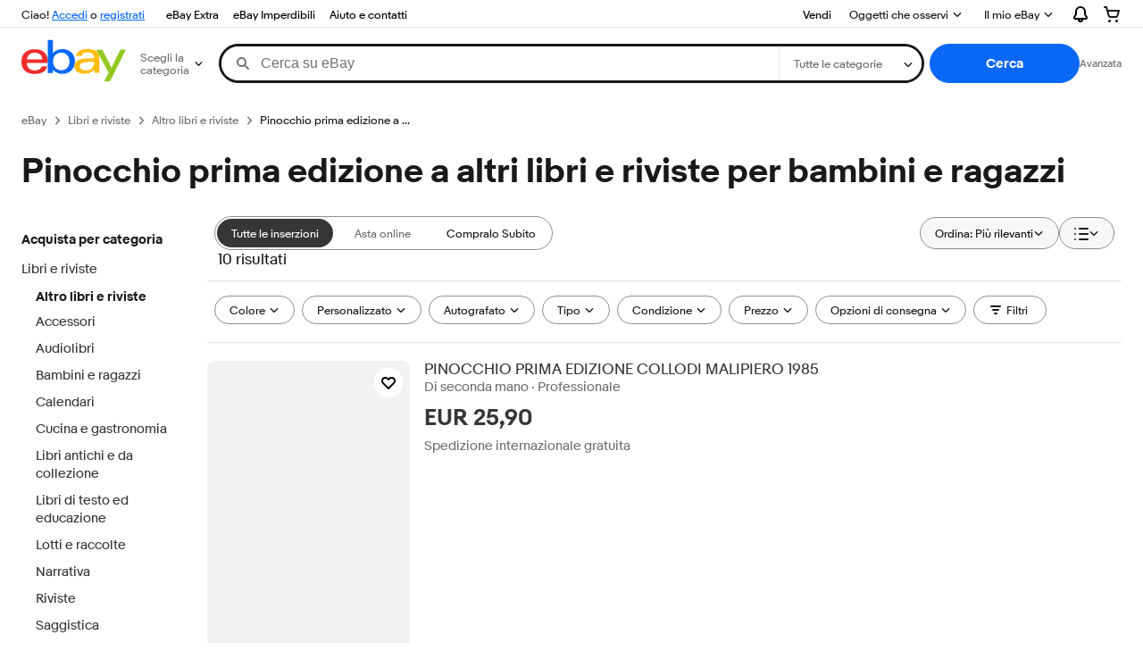

--- FILE ---
content_type: text/html; charset=utf-8
request_url: https://www.ebay.it/b/Pinocchio-prima-edizione-a-altri-libri-e-riviste-per-bambini-e-ragazzi/268/bn_7006095856
body_size: 78432
content:
<!DOCTYPE html><html lang=it class=brwweb><head><!--brwweb#s0-1-0-2--><link rel="dns-prefetch" href="//ir.ebaystatic.com"><link rel="dns-prefetch" href="//secureir.ebaystatic.com"><link rel="dns-prefetch" href="//i.ebayimg.com"><link rel="dns-prefetch" href="//rover.ebay.com"><script>$ssgST=new Date().getTime();</script><!--brwweb/--><meta charset=utf-8><meta http-equiv=x-ua-compatible content=ie=edge><meta name=viewport content="width=device-width, initial-scale=1, user-scalable=yes, minimum-scale=1"><!-- SEO METADATA START --><meta Property="og:type" Content="ebay-objects:ecommerce" /><meta Property="og:image" Content="https://ir.ebaystatic.com/cr/v/c1/ebay-logo-1-1200x630-margin.png" /><meta name="twitter:description" content="Trova una vasta selezione di Pinocchio prima edizione a altri libri e riviste per bambini e ragazzi a prezzi vantaggiosi su eBay. Scegli la consegna gratis per riparmiare di più. Subito a casa e in tutta sicurezza con eBay!" /><meta property="fb:app_id" content="102628213125203" /><meta name="twitter:card" content="summary" /><meta Property="og:site_name" Content="eBay" /><meta Property="og:title" Content="Pinocchio prima edizione a altri libri e riviste per bambini e ragazzi | Acquisti Online su eBay" /><title>Pinocchio prima edizione a altri libri e riviste per bambini e ragazzi | Acquisti Online su eBay</title><meta content="it-it" http-equiv="content-language" /><meta name="twitter:image" content="https://ir.ebaystatic.com/cr/v/c1/ebay-logo-1-1200x1200-margin.png" /><link rel="canonical" href="https://www.ebay.it/b/Pinocchio-prima-edizione-a-altri-libri-e-riviste-per-bambini-e-ragazzi/268/bn_7006095856" /><meta name="description" content="Trova una vasta selezione di Pinocchio prima edizione a altri libri e riviste per bambini e ragazzi a prezzi vantaggiosi su eBay. Scegli la consegna gratis per riparmiare di più. Subito a casa e in tutta sicurezza con eBay!" /><meta Property="og:description" Content="Trova una vasta selezione di Pinocchio prima edizione a altri libri e riviste per bambini e ragazzi a prezzi vantaggiosi su eBay. Scegli la consegna gratis per riparmiare di più. Subito a casa e in tutta sicurezza con eBay!" /><meta name="msvalidate.01" content="34E98E6F27109BE1A9DCF19658EEEE33" /><meta name="twitter:title" content="Pinocchio prima edizione a altri libri e riviste per bambini e ragazzi | Acquisti Online su eBay" /><link href="https://i.ebayimg.com" rel="preconnect" /><meta name="referrer" content="strict-origin-when-cross-origin" /><link rel="preconnect" href="https://ir.ebaystatic.com" /><meta name="y_key" content="814690893164ba05" /><meta name="google-site-verification" content="sAciqmcWLFWDVvjls7CBuUxfF_NBsaSLG4sijXw0jKo" /><meta Property="og:url" Content="https://www.ebay.it/b/Pinocchio-prima-edizione-a-altri-libri-e-riviste-per-bambini-e-ragazzi/268/bn_7006095856" /><meta name="robots" content="max-snippet:-1, max-image-preview:large" /><meta name="google-adsense-account" content="sites-6603353820027325" /><!-- SEO METADATA END --><script type="text/javascript"  data-inlinepayload='{"loggerProps":{"serviceName":"brwweb","serviceConsumerId":"urn:ebay-marketplace-consumerid:35afb376-3364-469c-ae61-ef91853d600f","serviceVersion":"brwweb-1.276.0_20251121213428798","siteId":101,"environment":"production","captureUncaught":true,"captureUnhandledRejections":true,"endpoint":"https://svcs.ebay.com/","pool":"r1brwwebcont"}}'>(()=>{"use strict";const e={unstructured:{message:"string"},event:{kind:"string",detail:"string"},exception:{"exception.type":"string","exception.message":"string","exception.stacktrace":"string","exception.url":"string"}},t=JSON.parse('{"logs":"https://ir.ebaystatic.com/cr/ebay-rum/cdn-assets/logs.b2f7d49cc8e60bc17036.bundle.js","metrics":"https://ir.ebaystatic.com/cr/ebay-rum/cdn-assets/metrics.b2f7d49cc8e60bc17036.bundle.js"}');const r=async e=>{let r=2;const n=async()=>{let o;r--;try{o=await import(t[e])}catch(e){if(r>0)return console.error("@ebay/rum-web failed to lazy load module; retrying",e),n();throw console.error("@ebay/rum-web failed to lazy load module; fatal",e),e}return function(e,t){if("object"!=typeof(r=e)||null===r||Array.isArray(r)||e.key!==t||void 0===e.factory)throw new Error("Invalid module loaded");var r}(o,e),o};return n()},n=(e,t)=>{const r="undefined"!=typeof window?window.location.href:"/index.js";return{type:"exception","exception.context":t||"","exception.type":e?.name||"","exception.message":e?.message||"","exception.stacktrace":e?.stack||"","exception.url":r}},o=(e,t,n)=>{let o=!1;const i=[];let a=e=>{o?(e=>{console.warn("Logger failed initialization (see earlier error logs) — failed to send log: ",e)})(e):i.push(e)};return n({event:"Preload",value:a}),r("logs").then((r=>{const{factory:n}=r;return n(e,t)})).then((e=>{a=e,n({event:"Complete",value:a}),i.forEach((e=>a(e))),i.length=0})).catch((e=>{console.error(e.message),o=!0,n({event:"Error",value:e}),i.forEach((e=>a(e))),i.length=0})),t=>{((e,t)=>"shouldIgnore"in e&&void 0!==e.shouldIgnore?e.shouldIgnore(t):"ignoreList"in e&&void 0!==e.ignoreList&&((e,t)=>null!==Object.values(e).filter(Boolean).join(" ").match(t))(t,e.ignoreList))(e,t)||a(t)}},i=e=>({log:t=>e({type:"unstructured",message:t}),error:(t,r)=>e(n(t,r)),event:t=>e(t)}),a="@ebay/rum/request-status",s=Symbol.for("@ebay/rum/logger"),c=e=>{window.dispatchEvent(new CustomEvent("@ebay/rum/ack-status",{detail:e}))};function l(e,t){!1===e&&new Error(`RUM_INLINE_ERR_CODE: ${t}`)}(t=>{const l=(()=>{let e={status:"Initialize"};const t=()=>c(e);return window.addEventListener(a,t),{updateInlinerState:t=>{e=t,c(e)},dispose:()=>window.removeEventListener(a,t)}})();try{const a=((t,r=(()=>{}))=>{if((e=>{if(!e.endpoint)throw new Error('Unable to initialize logger. "endpoint" is a required property in the input object.');if(!e.serviceName)throw new Error('Unable to initialize logger. "serviceName" is a required property in the input object.');if(e.customSchemas&&!e.namespace)throw new Error('Unable to initialize logger. "namespace" is a required property in the input object if you provide customeSchemas.')})(t),"undefined"==typeof window)return{...i((()=>{})),noop:!0};const a={...t.customSchemas,...e},s=o((e=>{return"ignoreList"in e?{...e,ignoreList:(t=e.ignoreList,new RegExp(t.map((e=>`(${e})`)).join("|"),"g"))}:e;var t})(t),a,r);return t.captureUncaught&&(e=>{window.addEventListener("error",(t=>{if(t.error instanceof Error){const r=n(t.error,"Uncaught Error Handler");e(r)}}))})(s),t.captureUnhandledRejections&&(e=>{window.addEventListener("unhandledrejection",(t=>{if(t.reason instanceof Error){const r=n(t.reason,"Unhandled Rejection Handler");e(r)}}))})(s),i(s)})(t.loggerProps,(e=>t=>{if("Error"===t.event)return((e,t)=>{e.updateInlinerState({status:"Failure",error:t.value})})(e,t);var r;e.updateInlinerState({status:(r=t.event,"Complete"===r?"Success":r),logger:i(t.value)})})(l));t.onLoggerLoad&&t.onLoggerLoad(a),window[s]=a,(async e=>{const{enableWebVitals:t,enableMetrics:n}=e.options??{};if(!t&&!n)return;const o=await(async e=>{try{const t=await r("metrics"),{factory:n}=t,{initializeWebVitals:o,initializeMeter:i}=n,{meter:a,flushAndShutdownOnce:s}=i(e);return e.options?.enableWebVitals&&o(a),{meter:a,flushAndShutdownOnce:s}}catch(e){return console.error("[initializeMeterAsync] Failed to initialize metrics:",e),null}})({...e.loggerProps,options:{enableWebVitals:t}}),i=null===o?new Error("initializeMeterAsync failed"):void 0;e.onMeterLoad?.(o,i)})(t)}catch(e){l.updateInlinerState({status:"Failure",error:e})}})({onLoggerLoad:()=>{},...(()=>{l(null!==document.currentScript,1);const e=document.currentScript.dataset.inlinepayload;return l(void 0!==e,2),JSON.parse(e)})()})})();</script><!--brwweb#s0-1-0-7--><script id=ebay-rum></script><!--brwweb/--><noscript id=afbrwwebph0></noscript><style>
    :root{--sd-su-bmnx: block;}
  </style><style>
    :root{--pd-su-bmnx: block;}
  </style><style>
    :root{--pd-su-6j5l: none;}
  </style><style>
    :root{--sd-su-6j5l: none;}
  </style><style>
    span.su-997i {
        position: absolute;
        left: -2000px;
        top: auto;
        width: 1px;
        height: 1px;
        overflow: hidden;
      }
  </style><style>
    span.su-6j5l {display: var(--pd-su-6j5l);}
  </style><style>
    span.su-bmnx {display: var(--pd-su-bmnx);}
  </style><script src="https://ir.ebaystatic.com/rs/c/brwweb/runtime.caab43dc.js" crossorigin async></script><script src="https://ir.ebaystatic.com/rs/c/brwweb/931.0038a721.js" crossorigin async></script><script src="https://ir.ebaystatic.com/rs/c/brwweb/654.f6aa357c.js" crossorigin async></script><script src="https://ir.ebaystatic.com/rs/c/brwweb/index_lcNW.f6aa9cbf.js" crossorigin async></script><link rel="stylesheet" href="https://ir.ebaystatic.com/rs/c/brwweb/931.8435455e.css"><link rel="stylesheet" href="https://ir.ebaystatic.com/rs/c/brwweb/index_lcNW.a51823e7.css"></head><body class=no-touch><div hidden><div id=su-bmnx>Sponsorizzato</div><div id=su-jjar>Sponsorizzato</div><div id=su-6j5l></div><div id=su-997i></div></div><div class=page-container><script>$mwp_brwweb="https://ir.ebaystatic.com/rs/c/brwweb/";(window.$ebay||($ebay = {})).tracking={pageId:'4439441',pageName:'brwweb_default'}</script><link rel="stylesheet" type="text/css" href="https://ir.ebaystatic.com/rs/c/globalheaderweb/index_lcNW.e0f538eb.css"><div class=global-header><script type="text/javascript">var GHpre = {"ghxc":[],"ghxs":["gh.evo.2b"],"userAuth":false,"userId":"","fn":"","shipToLocation":"43230"}</script><!--globalheaderweb#s0-1-4--><link rel="manifest" href="https://www.ebay.it/manifest.json"><!--globalheaderweb#s0-1-4-1-0--><script>
(function(){const e=window.GH||{};try{const o=e=>e==="true";const t=o("false");const i=/[\W_]/g;const r=window.location.hostname.includes("sandbox");let n="https://www.ebay.it";if(r){n=n.replace("www","sandbox")}e.__private=e.__private||{};e.C={siteId:"101",env:"production",lng:"it-IT",pageId:Number("4439441"),xhrBaseUrl:n};e.__private.risk={behavior_collection_interval:JSON.parse("{\"2500857\":5000,\"2507978\":5000,\"default\":15000}"),id:window.GHpre?.userId};e.__private.fsom={linkUrl:"https://www.m.ebay.it",linkText:"Passa al sito per dispositivi mobili"};e.__private.ACinit={isGeo:o("false"),isQA:t,factors:JSON.parse("[\"gh.evo.2b\"]")};e.__private.isQA=t;try{e.__private.ghx=[...(window.GHpre?.ghxc||[]).map((e=>e.replace(i,""))),...(window.GHpre?.ghxs||[]).map((e=>e.replace(i,"")))]}catch(o){e.__private.ghx=[]}e.resetCart=function(o){const t=new CustomEvent("updateCart",{detail:o});document.dispatchEvent(t);e.__private.cartCount=o};e.userAuth=window.GHpre?.userAuth||false;e.shipToLocation=window.GHpre?.shipToLocation;window.GH=e}catch(o){console.error(o);window.GH=e||{}}})();
</script><!--globalheaderweb/--><!--globalheaderweb#s0-1-4-1-2--><script>
    window.GH.__private.scandal = {
        isGeo: function() {return false;},
        getPageID: function() {return 4439441;},
        getSiteID: function() {return "101";}
    };
</script><!--globalheaderweb/--><!--globalheaderweb#s0-1-4-2-0--><!--globalheaderweb/--><!--globalheaderweb^s0-1-4-3 s0-1-4 3--><!--globalheaderweb/--><!--globalheaderweb^s0-1-4-4 s0-1-4 4--><!--globalheaderweb/--><!--globalheaderweb^s0-1-4-5 s0-1-4 5--><div data-marko-key="@gh-border s0-1-4-5" id="gh-gb" class="gh-sch-prom" tabindex="-1"></div><!--globalheaderweb/--><div class="ghw"><header data-marko-key="@gh s0-1-4" id="gh" class="gh-header"><div class="gh-a11y-skip-button"><a class="gh-a11y-skip-button__link" href="#mainContent" tabindex="1">Vai al contenuto principale</a></div><nav class="gh-nav"><div class="gh-nav__left-wrap"><!--globalheaderweb#s0-1-4-8-3[0]-0--><span class="gh-identity"><span data-marko-key="5 s0-1-4-8-3[0]-0" id="gh-ident-srvr-wrap" class="gh-identity__srvr"><!--F#6--><span class="gh-identity__greeting">Ciao <span><span id="gh-ident-srvr-name"></span>!</span></span><!--F/--><!--F#7--><script>
    (function(){
        const pre = window.GHpre || {};
        function hide() {
            const wrap = document.getElementById('gh-ident-srvr-wrap');
            if (wrap) { wrap.classList.add('gh-identity__srvr--unrec') };
        }
        if (pre.userAuth) {
            const nm = document.getElementById('gh-ident-srvr-name');
            const user = GH.C.siteId === '77' ? pre.userId || pre.fn : pre.fn || pre.userId;
            nm && user ? nm.textContent = decodeURIComponent(user) : hide();
        } else {
            hide();
        }
    })();
</script><!--F/--><!--globalheaderweb^s0-1-4-8-3[0]-0-8 s0-1-4-8-3[0]-0 8--><span class="gh-identity-signed-out-unrecognized">Ciao! <a _sp="m570.l1524" href="https://signin.ebay.it/ws/eBayISAPI.dll?SignIn&amp;sgfl=gh">Accedi</a><span class="hide-at-md"> o <a _sp="m570.l2621" href="https://signup.ebay.it/pa/crte">registrati</a></span></span><!--globalheaderweb/--></span></span><!--globalheaderweb/--><span class="gh-nav-link"><a _sp="m570.l50643" href="https://www.ebay.it/ebayextra" aria-label="eBay Extra">eBay Extra</a></span><span class="gh-nav-link"><a _sp="m570.l3188" href="https://www.ebay.it/deals" aria-label="eBay Imperdibili">eBay Imperdibili</a></span><span class="gh-nav-link"><a _sp="m570.l1545" href="https://www.ebay.it/help/home" aria-label="Aiuto e contatti">Aiuto e contatti</a></span></div><div class="gh-nav__right-wrap"><!--globalheaderweb#s0-1-4-8-8--><!--globalheaderweb/--><!--globalheaderweb#s0-1-4-8-9--><!--globalheaderweb/--><span class="gh-nav-link"><a _sp="m570.l1528" href="https://www.ebay.it/sl/sell" aria-label="Vendi">Vendi</a></span><!--globalheaderweb#s0-1-4-8-12-0--><div class="gh-flyout is-right-aligned gh-watchlist"><!--F#1--><a class="gh-flyout__target" href="https://www.ebay.it/mye/myebay/watchlist" _sp="m570.l47137"><!--F#6--><span class="gh-watchlist__target">Oggetti che osservi</span><!--F/--><!--F#7--><svg class="gh-flyout__chevron icon icon--12" focusable="false" tabindex="-1" aria-hidden="true"><defs><symbol viewBox="0 0 12 12" id="icon-chevron-down-12"><path fill-rule="evenodd" clip-rule="evenodd" d="M1.808 4.188a.625.625 0 0 1 .884 0L6 7.495l3.308-3.307a.625.625 0 1 1 .884.885l-3.75 3.749a.625.625 0 0 1-.884 0l-3.75-3.749a.626.626 0 0 1 0-.885Z"></path></symbol></defs><use href="#icon-chevron-down-12"></use></svg><!--F/--></a><button aria-controls="s0-1-4-8-12-0-0-dialog" aria-expanded="false" aria-haspopup="true" class="gh-flyout__target-a11y-btn" tabindex="0">Espandi l'elenco degli oggetti che osservi</button><!--F/--><div class="gh-flyout__dialog" id="s0-1-4-8-12-0-0-dialog"><div class="gh-flyout__box"><!--F#4--><!--F/--></div></div></div><!--globalheaderweb/--><!--globalheaderweb#s0-1-4-8-13--><!--globalheaderweb^s0-1-4-8-13-0 s0-1-4-8-13 0--><div class="gh-flyout is-left-aligned gh-my-ebay"><!--F#1--><a class="gh-flyout__target" href="https://www.ebay.it/mys/home?source=GBH" _sp="m570.l2919"><!--F#6--><span class="gh-my-ebay__link gh-rvi-menu">Il mio eBay<i class="gh-sprRetina gh-eb-arw gh-rvi-chevron"></i></span><!--F/--><!--F#7--><svg class="gh-flyout__chevron icon icon--12" focusable="false" tabindex="-1" aria-hidden="true"><use href="#icon-chevron-down-12"></use></svg><!--F/--></a><button aria-controls="s0-1-4-8-13-0-dialog" aria-expanded="false" aria-haspopup="true" class="gh-flyout__target-a11y-btn" tabindex="0">Espandi Il mio eBay</button><!--F/--><div class="gh-flyout__dialog" id="s0-1-4-8-13-0-dialog"><div class="gh-flyout__box"><!--F#4--><ul class="gh-my-ebay__list"><li class="gh-my-ebay__list-item"><a href="https://www.ebay.it/mye/myebay/summary" _sp="m570.l1533" tabindex="0">Riepilogo</a></li><li class="gh-my-ebay__list-item"><a href="https://www.ebay.it/mye/myebay/rvi" _sp="m570.l9225" tabindex="0">Visti di recente</a></li><li class="gh-my-ebay__list-item"><a href="https://www.ebay.it/mye/myebay/bidsoffers" _sp="m570.l1535" tabindex="0">Offerte/Proposte</a></li><li class="gh-my-ebay__list-item"><a href="https://www.ebay.it/mye/myebay/watchlist" _sp="m570.l1534" tabindex="0">Oggetti che osservi</a></li><li class="gh-my-ebay__list-item"><a href="https://www.ebay.it/mye/myebay/purchase" _sp="m570.l1536" tabindex="0">Cronologia acquisti</a></li><li class="gh-my-ebay__list-item"><a href="https://www.ebay.it/mys/home?CurrentPage=MyeBayAllSelling&amp;ssPageName=STRK:ME:LNLK:MESX&amp;source=GBH" _sp="m570.l1537" tabindex="0">Vendite</a></li><li class="gh-my-ebay__list-item"><a href="https://www.ebay.it/mye/myebay/saved" _sp="m570.l187417" tabindex="0">Feed salvato</a></li><li class="gh-my-ebay__list-item"><a href="https://www.ebay.it/mye/myebay/savedsearches" _sp="m570.l9503" tabindex="0">Ricerche salvate</a></li><li class="gh-my-ebay__list-item"><a href="https://www.ebay.it/mye/myebay/savedsellers" _sp="m570.l9505" tabindex="0">Venditori salvati</a></li><li class="gh-my-ebay__list-item"><a href="https://www.ebay.it/g/mygarage" _sp="m570.l143039" tabindex="0">Il mio garage</a></li><li class="gh-my-ebay__list-item"><a href="https://mesg.ebay.it/mesgweb/ViewMessages/0" _sp="m570.l1539" tabindex="0">Messaggi</a></li></ul><!--F/--></div></div></div><!--globalheaderweb/--><!--globalheaderweb/--><!--globalheaderweb#s0-1-4-8-14-0--><div class="gh-notifications"><div class="gh-flyout is-right-aligned gh-flyout--icon-target"><!--F#2--><button class="gh-flyout__target" aria-controls="s0-1-4-8-14-0-1-dialog" aria-expanded="false" aria-haspopup="true"><!--F#10--><span class="gh-hidden">Espandi le notifiche</span><svg class="icon icon--20" focusable="false" aria-hidden="true"><defs><symbol viewBox="0 0 20 20" id="icon-notification-20"><path fill-rule="evenodd" clip-rule="evenodd" d="M6 6.982a4 4 0 0 1 8 0v2.68c0 .398.106.79.307 1.135l1.652 2.827a.25.25 0 0 1-.216.376H4.256a.25.25 0 0 1-.216-.376l1.653-2.827A2.25 2.25 0 0 0 6 9.662v-2.68ZM4 7a6 6 0 1 1 12 0v2.662a.25.25 0 0 0 .034.126l1.652 2.827c.877 1.5-.205 3.385-1.943 3.385H13a3 3 0 0 1-6 0H4.256c-1.737 0-2.819-1.885-1.942-3.385l1.652-2.827A.25.25 0 0 0 4 9.662V7Zm5 9h2a1 1 0 1 1-2 0Z"></path></symbol></defs><use href="#icon-notification-20"></use></svg><!--F/--><!--F#11--><!--F/--></button><!--F/--><div class="gh-flyout__dialog" id="s0-1-4-8-14-0-1-dialog"><div class="gh-flyout__box"><!--F#4--><div class="gh-notifications__dialog"><div class="gh-notifications__notloaded"><span class="gh-notifications__signin"><a _sp="m570.l2881" href="https://signin.ebay.it/ws/eBayISAPI.dll?SignIn&amp;sgfl=nf&amp;ru=">Accedi</a> per vedere le tue notifiche.</span></div><div data-marko-key="@dynamic s0-1-4-8-14-0" class="gh-notifications__loaded"></div></div><!--F/--></div></div></div></div><!--globalheaderweb/--><div class="gh-cart"><!--globalheaderweb#s0-1-4-8-15-1--><div class="gh-flyout is-right-aligned gh-flyout--icon-target"><!--F#1--><a class="gh-flyout__target" href="https://cart.ebay.it" _sp="m570.l2633"><!--F#6--><span class="gh-cart__icon" aria-label="Il tuo carrello contiene 0 oggetti"><svg class="icon icon--20" focusable="false" aria-hidden="true"><defs><symbol viewBox="0 0 20 20" id="icon-cart-20"><path fill-rule="evenodd" clip-rule="evenodd" d="M2.236 4H1a1 1 0 1 1 0-2h1.97c.458-.014.884.296 1 .755L4.855 6H17c.654 0 1.141.646.962 1.274l-1.586 5.55A3 3 0 0 1 13.491 15H7.528a3 3 0 0 1-2.895-2.21L2.236 4Zm4.327 8.263L5.4 8h10.274l-1.221 4.274a1 1 0 0 1-.962.726H7.528a1 1 0 0 1-.965-.737Z"></path><path d="M8 18.5a1.5 1.5 0 1 1-3 0 1.5 1.5 0 0 1 3 0Zm6.5 1.5a1.5 1.5 0 1 0 0-3 1.5 1.5 0 0 0 0 3Z"></path></symbol></defs><use href="#icon-cart-20"></use></svg></span><!--F/--><!--F#7--><!--F/--></a><button aria-controls="s0-1-4-8-15-1-0-dialog" aria-expanded="false" aria-haspopup="true" class="gh-flyout__target-a11y-btn" tabindex="0">Espandi carrello</button><!--F/--><div class="gh-flyout__dialog" id="s0-1-4-8-15-1-0-dialog"><div class="gh-flyout__box"><!--F#4--><div class="gh-cart__dialog"><div class="gh-flyout-loading gh-cart__loading"><span class="progress-spinner progress-spinner--large gh-flyout-loading__spinner" role="img" aria-label="Caricamento in corso..."><svg class="icon icon--30" focusable="false" aria-hidden="true"><defs><symbol viewBox="0 0 24 24" fill="none" id="icon-spinner-30"><path fill-rule="evenodd" clip-rule="evenodd" d="M12 2C10.0222 2 8.08879 2.58649 6.4443 3.6853C4.79981 4.78412 3.51809 6.3459 2.76121 8.17317C2.00433 10.0004 1.8063 12.0111 2.19215 13.9509C2.578 15.8907 3.53041 17.6725 4.92894 19.0711C6.32746 20.4696 8.10929 21.422 10.0491 21.8079C11.9889 22.1937 13.9996 21.9957 15.8268 21.2388C17.6541 20.4819 19.2159 19.2002 20.3147 17.5557C21.4135 15.9112 22 13.9778 22 12C22 11.4477 22.4477 11 23 11C23.5523 11 24 11.4477 24 12C24 14.3734 23.2962 16.6935 21.9776 18.6668C20.6591 20.6402 18.7849 22.1783 16.5922 23.0866C14.3995 23.9948 11.9867 24.2324 9.65892 23.7694C7.33115 23.3064 5.19295 22.1635 3.51472 20.4853C1.83649 18.8071 0.693605 16.6689 0.230582 14.3411C-0.232441 12.0133 0.00519943 9.60051 0.913451 7.4078C1.8217 5.21509 3.35977 3.34094 5.33316 2.02236C7.30655 0.703788 9.62663 0 12 0C12.5523 0 13 0.447715 13 1C13 1.55228 12.5523 2 12 2Z" fill="var(--color-spinner-icon-background, #3665F3)"></path><path fill-rule="evenodd" clip-rule="evenodd" d="M14.1805 1.17194C14.3381 0.642616 14.895 0.341274 15.4243 0.498872C17.3476 1.07149 19.0965 2.11729 20.5111 3.54055C21.9257 4.96382 22.9609 6.71912 23.5217 8.64584C23.6761 9.17611 23.3714 9.73112 22.8411 9.88549C22.3108 10.0399 21.7558 9.73512 21.6015 9.20485C21.134 7.59925 20.2715 6.13651 19.0926 4.95045C17.9138 3.76439 16.4563 2.8929 14.8536 2.41572C14.3243 2.25812 14.0229 1.70126 14.1805 1.17194Z" fill="var(--color-spinner-icon-foreground, #E5E5E5)"></path></symbol></defs><use href="#icon-spinner-30"></use></svg></span><span>Caricamento in corso...</span></div><div data-marko-key="@dynamic s0-1-4-8-15-1" id="gh-minicart-hover-body"></div></div><!--F/--></div></div></div><!--globalheaderweb/--></div></div></nav><section data-marko-key="@gh-main s0-1-4" class="gh-header__main"><div class="gh-header__logo-cats-wrap"><a href="https://www.ebay.it" _sp="m570.l2586" class="gh-logo" tabindex="2"><svg xmlns="http://www.w3.org/2000/svg" width="117" height="48" viewBox="0 0 122 48.592" id="gh-logo" aria-labelledby="ebayLogoTitle"><title id="ebayLogoTitle">Homepage di eBay</title><g><path fill="#F02D2D" d="M24.355 22.759c-.269-5.738-4.412-7.838-8.826-7.813-4.756.026-8.544 2.459-9.183 7.915zM6.234 26.93c.364 5.553 4.208 8.814 9.476 8.785 3.648-.021 6.885-1.524 7.952-4.763l6.306-.035c-1.187 6.568-8.151 8.834-14.145 8.866C4.911 39.844.043 33.865-.002 25.759c-.05-8.927 4.917-14.822 15.765-14.884 8.628-.048 14.978 4.433 15.033 14.291l.01 1.625z"></path><path fill="#0968F6" d="M46.544 35.429c5.688-.032 9.543-4.148 9.508-10.32s-3.947-10.246-9.622-10.214-9.543 4.148-9.509 10.32 3.974 10.245 9.623 10.214zM30.652.029l6.116-.034.085 15.369c2.978-3.588 7.1-4.65 11.167-4.674 6.817-.037 14.412 4.518 14.468 14.454.045 8.29-5.941 14.407-14.422 14.454-4.463.026-8.624-1.545-11.218-4.681a33.237 33.237 0 01-.19 3.731l-5.994.034c.09-1.915.185-4.364.174-6.322z"></path><path fill="#FFBD14" d="M77.282 25.724c-5.548.216-8.985 1.229-8.965 4.883.013 2.365 1.94 4.919 6.7 4.891 6.415-.035 9.826-3.556 9.794-9.289v-.637c-2.252.02-5.039.054-7.529.152zm13.683 7.506c.01 1.778.071 3.538.232 5.1l-5.688.032a33.381 33.381 0 01-.225-3.825c-3.052 3.8-6.708 4.909-11.783 4.938-7.532.042-11.585-3.915-11.611-8.518-.037-6.665 5.434-9.049 14.954-9.318 2.6-.072 5.529-.1 7.945-.116v-.637c-.026-4.463-2.9-6.285-7.854-6.257-3.68.021-6.368 1.561-6.653 4.2l-6.434.035c.645-6.566 7.53-8.269 13.595-8.3 7.263-.04 13.406 2.508 13.448 10.192z"></path><path fill="#92C821" d="M91.939 19.852l-4.5-8.362 7.154-.04 10.589 20.922 10.328-21.02 6.486-.048-18.707 37.251-6.85.039 5.382-10.348-9.887-18.393"></path></g></svg></a><!--globalheaderweb#s0-1-4-11-0--><div class="gh-categories"><div class="gh-flyout is-left-aligned"><!--F#2--><button class="gh-flyout__target" tabindex="3" aria-controls="s0-1-4-11-0-1-dialog" aria-expanded="false" aria-haspopup="true"><!--F#10--><span class="gh-categories__title">Scegli la categoria</span><!--F/--><!--F#11--><svg class="gh-flyout__chevron icon icon--12" focusable="false" tabindex="-1" aria-hidden="true"><use href="#icon-chevron-down-12"></use></svg><!--F/--></button><!--F/--><div class="gh-flyout__dialog" id="s0-1-4-11-0-1-dialog"><div class="gh-flyout__box"><!--F#4--><!--F/--></div></div></div></div><!--globalheaderweb/--></div><form id="gh-f" class="gh-search" method="get" action="https://www.ebay.it/sch/i.html" target="_top"><div id="gh-search-box" class="gh-search-box__wrap"><div class="gh-search__wrap"><!--globalheaderweb#s0-1-4-12-4--><div id="gh-ac-wrap" class="gh-search-input__wrap"><input data-marko="{&quot;oninput&quot;:&quot;handleTextUpdate s0-1-4-12-4 false&quot;,&quot;onfocusin&quot;:&quot;handleMarkTimer s0-1-4-12-4 false&quot;,&quot;onkeydown&quot;:&quot;handleMarkTimer s0-1-4-12-4 false&quot;}" data-marko-key="@input s0-1-4-12-4" id="gh-ac" class="gh-search-input gh-tb ui-autocomplete-input" title="Cerca" type="text" placeholder="Cerca su eBay" aria-autocomplete="list" aria-expanded="false" size="50" maxlength="300" aria-label="Cerca su eBay" name="_nkw" autocapitalize="off" autocorrect="off" spellcheck="false" autocomplete="off" aria-haspopup="true" role="combobox" tabindex="4"><!--globalheaderweb#s0-1-4-12-4-1-0--><svg data-marko-key="@svg s0-1-4-12-4-1-0" class="gh-search-input__icon icon icon--16" focusable="false" aria-hidden="true"><defs data-marko-key="@defs s0-1-4-12-4-1-0"><symbol viewBox="0 0 16 16" id="icon-search-16"><path d="M3 6.5a3.5 3.5 0 1 1 7 0 3.5 3.5 0 0 1-7 0Zm11.76 6.85-.021-.01-3.71-3.681-.025-.008A5.465 5.465 0 0 0 12 6.5 5.5 5.5 0 1 0 6.5 12a5.47 5.47 0 0 0 3.118-.972l3.732 3.732a1 1 0 0 0 1.41-1.41Z"></path></symbol></defs><use href="#icon-search-16"></use></svg><!--globalheaderweb/--><!--globalheaderweb^s0-1-4-12-4-@clear s0-1-4-12-4 @clear--><button data-marko="{&quot;onclick&quot;:&quot;handleClick s0-1-4-12-4-@clear false&quot;,&quot;onkeydown&quot;:&quot;handleKeydown s0-1-4-12-4-@clear false&quot;,&quot;onfocus&quot;:&quot;handleFocus s0-1-4-12-4-@clear false&quot;,&quot;onblur&quot;:&quot;handleBlur s0-1-4-12-4-@clear false&quot;}" class="gh-search-input__clear-btn icon-btn icon-btn--transparent icon-btn--small" data-ebayui type="button" aria-label="Annulla la ricerca" tabindex="5"><!--globalheaderweb#s0-1-4-12-4-@clear-1-2-0--><svg data-marko-key="@svg s0-1-4-12-4-@clear-1-2-0" class="gh-search-input__clear-icon icon icon--16" focusable="false" aria-hidden="true"><defs data-marko-key="@defs s0-1-4-12-4-@clear-1-2-0"><symbol viewBox="0 0 16 16" id="icon-clear-16"><path d="M8 0a8 8 0 1 0 0 16A8 8 0 0 0 8 0Zm3.71 10.29a1 1 0 1 1-1.41 1.41L8 9.41l-2.29 2.3A1 1 0 0 1 4.3 10.3L6.59 8l-2.3-2.29a1.004 1.004 0 0 1 1.42-1.42L8 6.59l2.29-2.29a1 1 0 0 1 1.41 1.41L9.41 8l2.3 2.29Z"></path></symbol></defs><use href="#icon-clear-16"></use></svg><!--globalheaderweb/--></button><!--globalheaderweb/--></div><!--globalheaderweb/--><!--globalheaderweb#s0-1-4-12-5--><select data-marko="{&quot;onchange&quot;:&quot;handleCategorySelect s0-1-4-12-5 false&quot;}" aria-label="Seleziona una categoria di ricerca" class="gh-search-categories" size="1" id="gh-cat" name="_sacat" tabindex="5"><option value="0">Tutte le categorie</option></select><!--globalheaderweb/--></div></div><input type="hidden" value="R40" name="_from"><input type="hidden" name="_trksid" value="m570.l1313"><!--globalheaderweb#s0-1-4-12-8--><div class="gh-search-button__wrap"><!--globalheaderweb^s0-1-4-12-8-@btn s0-1-4-12-8 @btn--><button data-marko="{&quot;onclick&quot;:&quot;handleClick s0-1-4-12-8-@btn false&quot;,&quot;onkeydown&quot;:&quot;handleKeydown s0-1-4-12-8-@btn false&quot;,&quot;onfocus&quot;:&quot;handleFocus s0-1-4-12-8-@btn false&quot;,&quot;onblur&quot;:&quot;handleBlur s0-1-4-12-8-@btn false&quot;}" class="gh-search-button btn btn--primary" data-ebayui type="submit" id="gh-search-btn" role="button" value="Cerca" tabindex="6"><span class="gh-search-button__label">Cerca</span><!--globalheaderweb#s0-1-4-12-8-@btn-7-2-0--><svg data-marko-key="@svg s0-1-4-12-8-@btn-7-2-0" class="gh-search-button__icon icon icon--16" focusable="false" aria-hidden="true"><use href="#icon-search-16"></use></svg><!--globalheaderweb/--></button><!--globalheaderweb/--><a class="gh-search-button__advanced-link" href="https://www.ebay.it/sch/ebayadvsearch" _sp="m570.l2614" tabindex="7">Avanzata</a></div><!--globalheaderweb/--></form></section></header></div><div id="widgets-placeholder" class="widgets-placeholder"></div><!--globalheaderweb/--><div class="ghw" id="glbfooter" style="display:none"><!--globalheaderweb#s0-1-5-1--><!--globalheaderweb/--><!--globalheaderweb#s0-1-5-2-0--><!--globalheaderweb/--></div><!-- ghw_reverted --></div><div hidden><div id=su-997i></div><div id=su-6j5l></div><div id=su-bmnx>Sponsorizzato</div><div id=su-jjar>Sponsorizzato</div></div><div class=main-content><!--brwweb#s0-1-0-17-3-1-4-0--><div id=s0-1-0-17-3-1-4-0-0-1-0-0 data-src=980d1770><!--F#@_--><noscript id=afbrwwebph2></noscript><!--F/--></div><div id=s0-1-0-17-3-1-4-0-0-2-0 data-slot=TRACKING_DATA data-from=asp><!--F#@_--><noscript id=afbrwwebph3></noscript><!--F/--></div><!--brwweb/--><!--brwweb#s0-1-0-17-5--><!--brwweb/--><script>
    'use strict';
    function updateStaticValue(staticValue, value) {
        if (window.BRW?.static) {
            window.BRW.static[staticValue] = value;
        }
    }

    window.BRW = {
        ...window.BRW,
        updateStaticValue,
        static: {
            riverItemCount: 0,
            renderingStrategyIndex: null
        }
    };
</script><section class="brw-region brw-region--top"><script>$brwweb_C=(window.$brwweb_C||[]).concat({"g":{"baseUrl":"ebay.it","antiAdBlockingConfig":{"randomClassNames":["su-jjar","su-6j5l","su-997i","su-59au","su-z93f","su-bmnx"],"strategyIndex":5},"categoryId":"268","siteId":101,"consumerId":"urn:ebay-marketplace-consumerid:35afb376-3364-469c-ae61-ef91853d600f","manifestId":"brwweb-1.276.0_20251121213428798","marketplaceId":"EBAY-IT","isPreProd":false,"isProd":true,"isSignedIn":false,"isSmall":false,"featureFlags":{"enableArbitration":true,"enableHighResSwap":true,"isNavRefinementSvc":true,"platformSvcAllowedParams":["mag","iid","var","maspect"],"isUnifiedCard":true,"aboveFoldCardCount":4,"filterPlacementIdsByBnContent":true,"uepSvcAllowedParams":["brand","make","model"],"allowTradingCardsFinderTypes":["Soccer","Football","Basketball","Ice Hockey","Auto Racing","Golf","Boxing","Mixed Martial Arts (MMA)","Wrestling","Baseball","Pokémon TCG"],"enableRum":true,"defaultAntiAdBlockerStrategyIndex":5,"dynamicAdBlockerStrategyEnabled":true,"dynamicAdBlockerStrategyMinimumTraffic":100,"dynamicAdBlockerStrategyThreshold":0.01,"dynamicAdBlockerStrategyBlacklist":""},"csrfTokens":{"shopactionsview":{"shopactionsview_bulk_add_to_cart":"01000b0000005039efb6af47b1aed86794686938be0263f90b43f241f0b2373944f65ce471f65e0374e3a84ed81dfaac8c2d2873a8a1baeeb2060f68f1e871e5b1df6d8b8d0393563f50571656883b72c766af5e5046ee"},"myebaynode":{"MyEbayNode_AjaxHandler_unwatch_GET":"01000b00000050c1c542cca9bcaed88f82f24f53cba3ad8d22dc4ede2f09ff826cd2bcf9aa8beaea215e38029aba842a1fb2b68a200a136378a4e865babd004af03f393f5b3ff84136bd964b8b29edb7d15b006eb0aedf","MyEbayNode_AjaxHandler_watch_GET":"01000b000000508ad8d236072e271f23a64c94b1c9feaa28723ffc0e8d3eae2002081232224d59214db356268933864957d6198317a6d9381e918c49b853b617f37518a870f69e96a6d53f1c658b39d1bb8521a0685727"}},"l10n":{"browse":{"closeDialog":"Chiudi la finestra","sponsored":"Sponsorizzato"},"collectibleFinder":{"findVarTradingCards":"Find {var} trading cards","findVarCards":"Find {var} cards","byPlayer":"By player","byCardName":"By card name","bySet":"By set","selectAplayer":"Select a player","loadingMorePlayers":"Loading more players","loadingMoreCardNames":"Loading more card names","loadingMoreSet":"Loading more sets","loadingMoreCardNumbers":"Loading more card numbers","loadingMoreFinish":"Loading more finish","year":"Year","loadingMoreYears":"Loading more years","manufacturer":"Manufacturer","loadingMoreManufacturers":"Loading more manufacturers","set":"Set","loadingMoreSets":"Loading more sets","cardNumber":"Card number","loadingMoreCards":"Loading more cards","findCards":"Find cards","errorMessage":"There was an error loading the data. Please refresh to try again.","clearSelection":"Clear selection"},"mhpTabs":{"pna":"Shop parts & accessories","shopVehicles":"Shop vehicles","previous":"Previous","next":"Next"},"vehicleAwareSearch":{"title":"Trova ricambi compatibili","subtitle":"Compatibile con {tokens}","searchButton":"Cerca","searchPlaceholder":"un prodotto, una marca o una parola chiave"},"shopByJob":{"sbj":{"common":{"link":{"external":"Opens in new window"}},"grid":{"list":{"title":"Grid list"},"container":{"cta":"More"}},"intent":{"explore":{"title":"Explore more projects"},"inspired":{"title":"Fuel your inspiration","cta":"See all","href":"https://www.ebay.com/motors/diy"},"mediahub":{"title":"Related guides","cta":"See all","href":"https://www.ebay.com/motors/diy"},"recommended":{"subtitle":"Find answers and inspiration","title":"Recommended for you"},"seofoot":{"title":"Discover new things"}},"stats":{"duration":{"title":"PROJECT DURATION","value":{"15":"Less than 30 minutes","45":"30 to 60 minutes","90":"1 to 2 hours","240":"2 to 5 hours","360":"More than 5 hours","default":" -"}},"frequency":{"title":"FREQUENCY"},"savings":{"title":"POTENTIAL SAVINGS"},"skill":{"title":"SKILL LEVEL","value":{"advanced":"Advanced","beginner":"Beginner","default":" -","intermediate":"Intermediate"}},"unknown":{"title":"ARTICLE STAT"}},"carousel":{"container":{"cta":"More"},"list":{"title":"Carousel list"}},"chips":{"container":{"cta":"More"}},"links":{"container":{"cta":"More"}},"cta":"See all"}}}},"w":[["s0-1-0-17-3-1-4-0",0,{}]],"t":["L6pFYX7"]})</script><!--brwweb#s0-1-0-17-8-66[0]-7[0]--><div class="seo-breadcrumbs-container undefined"><nav aria-labelledby=s0-1-0-17-8-66[0]-7[0]-1[MODULE_I_BREADCRUMBS]-breadcrumbs-heading class="breadcrumbs breadcrumb--overflow" role=navigation><h2 id=s0-1-0-17-8-66[0]-7[0]-1[MODULE_I_BREADCRUMBS]-breadcrumbs-heading class=clipped>breadcrumb</h2><ul><li><a class=seo-breadcrumb-text href=https://www.ebay.it title data-track='{"eventFamily":"BUYERNAV","eventAction":"ACTN","actionKind":"CLICK","operationId":"4581265","flushImmediately":false,"eventProperty":{"parentrq":"","pageci":"","moduledtl":"mi:74470|iid:1|li:92216|luid:1","sid":"p4439441.m74470.l92216"}}' _sp=p4439441.m74470.l92216><!--F#7[0]--><span>eBay</span><!--F/--></a><svg class="icon icon--12" focusable=false aria-hidden=true><defs><symbol viewbox="0 0 12 12" id=icon-chevron-right-12><path fill-rule=evenodd clip-rule=evenodd d="M4.183 10.192a.625.625 0 0 1 0-.884L7.487 6 4.183 2.692a.625.625 0 0 1 .884-.884l3.745 3.75a.625.625 0 0 1 0 .884l-3.745 3.75a.625.625 0 0 1-.884 0Z"></path></symbol></defs><use href="#icon-chevron-right-12" /></svg></li><li><a class=seo-breadcrumb-text href=https://www.ebay.it/b/Libri-e-riviste/267/bn_16546856 title data-track='{"eventFamily":"BUYERNAV","eventAction":"ACTN","actionKind":"CLICK","operationId":"4581265","flushImmediately":false,"eventProperty":{"parentrq":"","pageci":"","moduledtl":"mi:74470|iid:1|li:92216|luid:2","sid":"p4439441.m74470.l92216"}}' _sp=p4439441.m74470.l92216><!--F#7[1]--><span>Libri e riviste</span><!--F/--></a><svg class="icon icon--12" focusable=false aria-hidden=true><use href="#icon-chevron-right-12" /></svg></li><li><a class=seo-breadcrumb-text href=https://www.ebay.it/b/Altri-libri-e-riviste/268/bn_16582354 title data-track='{"eventFamily":"BUYERNAV","eventAction":"ACTN","actionKind":"CLICK","operationId":"4581265","flushImmediately":false,"eventProperty":{"parentrq":"","pageci":"","moduledtl":"mi:74470|iid:1|li:92216|luid:3","sid":"p4439441.m74470.l92216"}}' _sp=p4439441.m74470.l92216><!--F#7[2]--><span>Altro libri e riviste</span><!--F/--></a><svg class="icon icon--12" focusable=false aria-hidden=true><use href="#icon-chevron-right-12" /></svg></li><li><a aria-current=location class=seo-breadcrumb-text title _sp><!--F#7[3]--><span>Pinocchio prima edizione a altri libri e riviste per bambini e ragazzi</span><!--F/--></a></li></ul></nav></div><script type=application/ld+json>
                {"@context":"https://schema.org","@type":"BreadcrumbList","itemListElement":[{"@type":"ListItem","position":1,"name":"eBay","item":"https://www.ebay.it"},{"@type":"ListItem","position":2,"name":"Libri e riviste","item":"https://www.ebay.it/b/Libri-e-riviste/267/bn_16546856"},{"@type":"ListItem","position":3,"name":"Altro libri e riviste","item":"https://www.ebay.it/b/Altri-libri-e-riviste/268/bn_16582354"},{"@type":"ListItem","position":4,"name":"Pinocchio prima edizione a altri libri e riviste per bambini e ragazzi"}]}
            </script><!--brwweb/--><!--brwweb#s0-1-0-17-8-66[0]-48[1]-0--><h1 class="textual-display page-title"><!--F#0-->Pinocchio prima edizione a altri libri e riviste per bambini e ragazzi<!--F/--></h1><!--brwweb/--></section><section class="brw-region brw-region--left"><script>$brwweb_C=(window.$brwweb_C||[]).concat({"o":{"w":[["s0-1-0-17-8-66[0]-7[0]",1,{"viewModel":{"modules":{"MODULE_I_BREADCRUMBS":{"_type":"BreadcrumbsModel","title":{"_type":"TextualDisplay","textSpans":[{"_type":"TextSpan","text":""}],"accessibilityText":"breadcrumb"},"breadcrumbsList":[{"_type":"TextualDisplay","textSpans":[{"_type":"TextSpan","text":"eBay"}],"action":{"_type":"Action","URL":"https://www.ebay.it","type":"NAV","trackingList":[{"eventFamily":"BUYERNAV","eventAction":"ACTN","actionKind":"CLICK","operationId":"4581265","flushImmediately":false,"eventProperty":{"parentrq":"","pageci":"","moduledtl":"mi:74470|iid:1|li:92216|luid:1","sid":"p4439441.m74470.l92216"}}]}},{"_type":"TextualDisplay","textSpans":[{"_type":"TextSpan","text":"Libri e riviste"}],"action":{"_type":"Action","URL":"https://www.ebay.it/b/Libri-e-riviste/267/bn_16546856","type":"NAV","trackingList":[{"eventFamily":"BUYERNAV","eventAction":"ACTN","actionKind":"CLICK","operationId":"4581265","flushImmediately":false,"eventProperty":{"parentrq":"","pageci":"","moduledtl":"mi:74470|iid:1|li:92216|luid:2","sid":"p4439441.m74470.l92216"}}]}},{"_type":"TextualDisplay","textSpans":[{"_type":"TextSpan","text":"Altro libri e riviste"}],"action":{"_type":"Action","URL":"https://www.ebay.it/b/Altri-libri-e-riviste/268/bn_16582354","type":"NAV","trackingList":[{"eventFamily":"BUYERNAV","eventAction":"ACTN","actionKind":"CLICK","operationId":"4581265","flushImmediately":false,"eventProperty":{"parentrq":"","pageci":"","moduledtl":"mi:74470|iid:1|li:92216|luid:3","sid":"p4439441.m74470.l92216"}}]}},{"_type":"TextualDisplay","textSpans":[{"_type":"TextSpan","text":"Pinocchio prima edizione a altri libri e riviste per bambini e ragazzi"}]}],"jsonLd":"{\"@context\":\"https://schema.org\",\"@type\":\"BreadcrumbList\",\"itemListElement\":[{\"@type\":\"ListItem\",\"position\":1,\"name\":\"eBay\",\"item\":\"https://www.ebay.it\"},{\"@type\":\"ListItem\",\"position\":2,\"name\":\"Libri e riviste\",\"item\":\"https://www.ebay.it/b/Libri-e-riviste/267/bn_16546856\"},{\"@type\":\"ListItem\",\"position\":3,\"name\":\"Altro libri e riviste\",\"item\":\"https://www.ebay.it/b/Altri-libri-e-riviste/268/bn_16582354\"},{\"@type\":\"ListItem\",\"position\":4,\"name\":\"Pinocchio prima edizione a altri libri e riviste per bambini e ragazzi\"}]}","meta":{"name":"BREADCRUMBS"}}}}},{"f":1}],["s0-1-0-17-8-66[0]-48[1]-0",2,{"class":"page-title","model":{"_type":"TextualDisplay","textSpans":[{"_type":"TextSpan","text":"Pinocchio prima edizione a altri libri e riviste per bambini e ragazzi"}]},"tag":"h1","_type":"TextualDisplay"},{"f":1}]],"t":["UQY0W6z","hGsryoP"]},"$$":[{"l":["w",1,2,"textSpans"],"r":["w",1,2,"model","textSpans"]}]})</script><!--brwweb#s0-1-0-17-8-66[1]-49[0]-0[0]--><section class=brw-category-nav><!--F#1--><h2 class="textual-display brw-category-nav__title"><span class="textual-display brw-category-nav__title bold">Acquista per categoria</span></h2><!--F#13--><div class="brw-expandable-list brwel"><ul class=brwel__items><!--F#5[0]--><li class=brwel__item><!--F#2--><span _sp=p4439441.m156658.l167261 data-track='{"eventFamily":"BROWSE","eventAction":"ACTN","actionKind":"CLICK","operationId":"4439441","flushImmediately":false,"eventProperty":{"parentrq":null,"pageci":null,"moduledtl":"mi:156658|li:167261|iid:1|luid:12|value:Libri+e+riviste","sid":"p4439441.m156658.l167261"}}'><a class="textual-display brw-category-nav__link" href=https://www.ebay.it/b/Libri-e-riviste/267/bn_16546856 _sp=p4439441.m156658.l167261><!--F#0-->Libri e riviste<!--F/--></a></span><section class=brw-category-nav__nested-items><!--F#1--><!--F#10[0]--><div class="brw-expandable-list brwel"><ul class=brwel__items><!--F#5[0]--><li class=brwel__item><!--F#2--><span aria-current=page><!--F#0--><span class="textual-display brw-category-nav__link bold">Altro libri e riviste</span><!--F/--></span><!--F/--></li><!--F/--><!--F#5[1]--><li class=brwel__item><!--F#2--><span _sp=p4439441.m156658.l167261 data-track='{"eventFamily":"BROWSE","eventAction":"ACTN","actionKind":"CLICK","operationId":"4439441","flushImmediately":false,"eventProperty":{"parentrq":null,"pageci":null,"moduledtl":"mi:156658|li:167261|iid:1|luid:1|value:Accessori","sid":"p4439441.m156658.l167261"}}'><a class="textual-display brw-category-nav__link" href=https://www.ebay.it/b/Accessori-per-libri-e-riviste/45110/bn_16546857 _sp=p4439441.m156658.l167261><!--F#0-->Accessori<!--F/--></a></span><!--F/--></li><!--F/--><!--F#5[2]--><li class=brwel__item><!--F#2--><span _sp=p4439441.m156658.l167261 data-track='{"eventFamily":"BROWSE","eventAction":"ACTN","actionKind":"CLICK","operationId":"4439441","flushImmediately":false,"eventProperty":{"parentrq":null,"pageci":null,"moduledtl":"mi:156658|li:167261|iid:1|luid:2|value:Audiolibri","sid":"p4439441.m156658.l167261"}}'><a class="textual-display brw-category-nav__link" href=https://www.ebay.it/b/Audiolibri/29792/bn_16546861 _sp=p4439441.m156658.l167261><!--F#0-->Audiolibri<!--F/--></a></span><!--F/--></li><!--F/--><!--F#5[3]--><li class=brwel__item><!--F#2--><span _sp=p4439441.m156658.l167261 data-track='{"eventFamily":"BROWSE","eventAction":"ACTN","actionKind":"CLICK","operationId":"4439441","flushImmediately":false,"eventProperty":{"parentrq":null,"pageci":null,"moduledtl":"mi:156658|li:167261|iid:1|luid:3|value:Bambini+e+ragazzi","sid":"p4439441.m156658.l167261"}}'><a class="textual-display brw-category-nav__link" href=https://www.ebay.it/b/Libri-e-riviste-per-bambini-e-ragazzi/182882/bn_16546863 _sp=p4439441.m156658.l167261><!--F#0-->Bambini e ragazzi<!--F/--></a></span><!--F/--></li><!--F/--><!--F#5[4]--><li class=brwel__item><!--F#2--><span _sp=p4439441.m156658.l167261 data-track='{"eventFamily":"BROWSE","eventAction":"ACTN","actionKind":"CLICK","operationId":"4439441","flushImmediately":false,"eventProperty":{"parentrq":null,"pageci":null,"moduledtl":"mi:156658|li:167261|iid:1|luid:4|value:Calendari","sid":"p4439441.m156658.l167261"}}'><a class="textual-display brw-category-nav__link" href=https://www.ebay.it/b/Calendari/45673/bn_16546862 _sp=p4439441.m156658.l167261><!--F#0-->Calendari<!--F/--></a></span><!--F/--></li><!--F/--><!--F#5[5]--><li class=brwel__item><!--F#2--><span _sp=p4439441.m156658.l167261 data-track='{"eventFamily":"BROWSE","eventAction":"ACTN","actionKind":"CLICK","operationId":"4439441","flushImmediately":false,"eventProperty":{"parentrq":null,"pageci":null,"moduledtl":"mi:156658|li:167261|iid:1|luid:5|value:Cucina+e+gastronomia","sid":"p4439441.m156658.l167261"}}'><a class="textual-display brw-category-nav__link" href=https://www.ebay.it/b/Libri-e-riviste-di-cucina-e-gastronomia/11104/bn_16546875 _sp=p4439441.m156658.l167261><!--F#0-->Cucina e gastronomia<!--F/--></a></span><!--F/--></li><!--F/--><!--F#5[6]--><li class=brwel__item><!--F#2--><span _sp=p4439441.m156658.l167261 data-track='{"eventFamily":"BROWSE","eventAction":"ACTN","actionKind":"CLICK","operationId":"4439441","flushImmediately":false,"eventProperty":{"parentrq":null,"pageci":null,"moduledtl":"mi:156658|li:167261|iid:1|luid:6|value:Libri+antichi+e+da+collezione","sid":"p4439441.m156658.l167261"}}'><a class="textual-display brw-category-nav__link" href=https://www.ebay.it/b/Libri-antichi-e-da-collezione/29223/bn_16546860 _sp=p4439441.m156658.l167261><!--F#0-->Libri antichi e da collezione<!--F/--></a></span><!--F/--></li><!--F/--><!--F#5[7]--><li class=brwel__item><!--F#2--><span _sp=p4439441.m156658.l167261 data-track='{"eventFamily":"BROWSE","eventAction":"ACTN","actionKind":"CLICK","operationId":"4439441","flushImmediately":false,"eventProperty":{"parentrq":null,"pageci":null,"moduledtl":"mi:156658|li:167261|iid:1|luid:7|value:Libri+di+testo+ed+educazione","sid":"p4439441.m156658.l167261"}}'><a class="textual-display brw-category-nav__link" href=https://www.ebay.it/b/Libri-di-testo-ed-educativi/184644/bn_16583221 _sp=p4439441.m156658.l167261><!--F#0-->Libri di testo ed educazione<!--F/--></a></span><!--F/--></li><!--F/--><!--F#5[8]--><li class=brwel__item><!--F#2--><span _sp=p4439441.m156658.l167261 data-track='{"eventFamily":"BROWSE","eventAction":"ACTN","actionKind":"CLICK","operationId":"4439441","flushImmediately":false,"eventProperty":{"parentrq":null,"pageci":null,"moduledtl":"mi:156658|li:167261|iid:1|luid:8|value:Lotti+e+raccolte","sid":"p4439441.m156658.l167261"}}'><a class="textual-display brw-category-nav__link" href=https://www.ebay.it/b/Lotti-e-raccolte-di-libri-e-riviste/259698/bn_7115556642 _sp=p4439441.m156658.l167261><!--F#0-->Lotti e raccolte<!--F/--></a></span><!--F/--></li><!--F/--><!--F#5[9]--><li class=brwel__item><!--F#2--><span _sp=p4439441.m156658.l167261 data-track='{"eventFamily":"BROWSE","eventAction":"ACTN","actionKind":"CLICK","operationId":"4439441","flushImmediately":false,"eventProperty":{"parentrq":null,"pageci":null,"moduledtl":"mi:156658|li:167261|iid:1|luid:9|value:Narrativa","sid":"p4439441.m156658.l167261"}}'><a class="textual-display brw-category-nav__link" href=https://www.ebay.it/b/Libri-e-riviste-di-narrativa/171228/bn_16546876 _sp=p4439441.m156658.l167261><!--F#0-->Narrativa<!--F/--></a></span><!--F/--></li><!--F/--><!--F#5[10]--><li class=brwel__item><!--F#2--><span _sp=p4439441.m156658.l167261 data-track='{"eventFamily":"BROWSE","eventAction":"ACTN","actionKind":"CLICK","operationId":"4439441","flushImmediately":false,"eventProperty":{"parentrq":null,"pageci":null,"moduledtl":"mi:156658|li:167261|iid:1|luid:10|value:Riviste","sid":"p4439441.m156658.l167261"}}'><a class="textual-display brw-category-nav__link" href=https://www.ebay.it/b/Riviste/280/bn_16583721 _sp=p4439441.m156658.l167261><!--F#0-->Riviste<!--F/--></a></span><!--F/--></li><!--F/--><!--F#5[11]--><li class=brwel__item><!--F#2--><span _sp=p4439441.m156658.l167261 data-track='{"eventFamily":"BROWSE","eventAction":"ACTN","actionKind":"CLICK","operationId":"4439441","flushImmediately":false,"eventProperty":{"parentrq":null,"pageci":null,"moduledtl":"mi:156658|li:167261|iid:1|luid:11|value:Saggistica","sid":"p4439441.m156658.l167261"}}'><a class="textual-display brw-category-nav__link" href=https://www.ebay.it/b/Libri-e-riviste-di-saggistica/171243/bn_16546889 _sp=p4439441.m156658.l167261><!--F#0-->Saggistica<!--F/--></a></span><!--F/--></li><!--F/--></ul></div><!--F/--><!--F/--></section><!--F/--></li><!--F/--></ul></div><!--F/--><!--F/--></section><!--brwweb/--></section><section class="brw-region brw-region--right"><!--brwweb#s0-1-0-17-8-66[3]-27[3]--><!--brwweb/--><!--brwweb#s0-1-0-17-8-66[3]-6[5]--><!--brwweb/--><script>$brwweb_C=(window.$brwweb_C||[]).concat({"o":{"w":[["s0-1-0-17-8-66[1]-49[0]-0[0]",3,{"title":{"_type":"TextualDisplay","textSpans":[{"_type":"TextSpan","text":"Acquista per categoria","styles":["BOLD"]}]},"options":[{"_type":"LHNCategory","label":{"_type":"TextualDisplay","textSpans":[{"_type":"TextSpan","text":"Libri e riviste"}],"action":{"_type":"Action","URL":"https://www.ebay.it/b/Libri-e-riviste/267/bn_16546856","type":"NAV","params":{"_sacat":"267","browse_node_id":"16546856"},"trackingList":[{"eventFamily":"BROWSE","eventAction":"ACTN","actionKind":"CLICK","operationId":"4439441","flushImmediately":false,"eventProperty":{"parentrq":null,"pageci":null,"moduledtl":"mi:156658|li:167261|iid:1|luid:12|value:Libri+e+riviste","sid":"p4439441.m156658.l167261"}}]}},"nestedNode":[{"_type":"LHNCategory","label":{"_type":"TextualDisplay","textSpans":[{"_type":"TextSpan","text":"Altro libri e riviste","styles":["BOLD"]}]},"isSelected":true},{"_type":"LHNCategory","label":{"_type":"TextualDisplay","textSpans":[{"_type":"TextSpan","text":"Accessori"}],"action":{"_type":"Action","URL":"https://www.ebay.it/b/Accessori-per-libri-e-riviste/45110/bn_16546857","type":"NAV","params":{"_sacat":"45110","browse_node_id":"16546857"},"trackingList":[{"eventFamily":"BROWSE","eventAction":"ACTN","actionKind":"CLICK","operationId":"4439441","flushImmediately":false,"eventProperty":{"parentrq":null,"pageci":null,"moduledtl":"mi:156658|li:167261|iid:1|luid:1|value:Accessori","sid":"p4439441.m156658.l167261"}}]}}},{"_type":"LHNCategory","label":{"_type":"TextualDisplay","textSpans":[{"_type":"TextSpan","text":"Audiolibri"}],"action":{"_type":"Action","URL":"https://www.ebay.it/b/Audiolibri/29792/bn_16546861","type":"NAV","params":{"_sacat":"29792","browse_node_id":"16546861"},"trackingList":[{"eventFamily":"BROWSE","eventAction":"ACTN","actionKind":"CLICK","operationId":"4439441","flushImmediately":false,"eventProperty":{"parentrq":null,"pageci":null,"moduledtl":"mi:156658|li:167261|iid:1|luid:2|value:Audiolibri","sid":"p4439441.m156658.l167261"}}]}}},{"_type":"LHNCategory","label":{"_type":"TextualDisplay","textSpans":[{"_type":"TextSpan","text":"Bambini e ragazzi"}],"action":{"_type":"Action","URL":"https://www.ebay.it/b/Libri-e-riviste-per-bambini-e-ragazzi/182882/bn_16546863","type":"NAV","params":{"_sacat":"182882","browse_node_id":"16546863"},"trackingList":[{"eventFamily":"BROWSE","eventAction":"ACTN","actionKind":"CLICK","operationId":"4439441","flushImmediately":false,"eventProperty":{"parentrq":null,"pageci":null,"moduledtl":"mi:156658|li:167261|iid:1|luid:3|value:Bambini+e+ragazzi","sid":"p4439441.m156658.l167261"}}]}}},{"_type":"LHNCategory","label":{"_type":"TextualDisplay","textSpans":[{"_type":"TextSpan","text":"Calendari"}],"action":{"_type":"Action","URL":"https://www.ebay.it/b/Calendari/45673/bn_16546862","type":"NAV","params":{"_sacat":"45673","browse_node_id":"16546862"},"trackingList":[{"eventFamily":"BROWSE","eventAction":"ACTN","actionKind":"CLICK","operationId":"4439441","flushImmediately":false,"eventProperty":{"parentrq":null,"pageci":null,"moduledtl":"mi:156658|li:167261|iid:1|luid:4|value:Calendari","sid":"p4439441.m156658.l167261"}}]}}},{"_type":"LHNCategory","label":{"_type":"TextualDisplay","textSpans":[{"_type":"TextSpan","text":"Cucina e gastronomia"}],"action":{"_type":"Action","URL":"https://www.ebay.it/b/Libri-e-riviste-di-cucina-e-gastronomia/11104/bn_16546875","type":"NAV","params":{"_sacat":"11104","browse_node_id":"16546875"},"trackingList":[{"eventFamily":"BROWSE","eventAction":"ACTN","actionKind":"CLICK","operationId":"4439441","flushImmediately":false,"eventProperty":{"parentrq":null,"pageci":null,"moduledtl":"mi:156658|li:167261|iid:1|luid:5|value:Cucina+e+gastronomia","sid":"p4439441.m156658.l167261"}}]}}},{"_type":"LHNCategory","label":{"_type":"TextualDisplay","textSpans":[{"_type":"TextSpan","text":"Libri antichi e da collezione"}],"action":{"_type":"Action","URL":"https://www.ebay.it/b/Libri-antichi-e-da-collezione/29223/bn_16546860","type":"NAV","params":{"_sacat":"29223","browse_node_id":"16546860"},"trackingList":[{"eventFamily":"BROWSE","eventAction":"ACTN","actionKind":"CLICK","operationId":"4439441","flushImmediately":false,"eventProperty":{"parentrq":null,"pageci":null,"moduledtl":"mi:156658|li:167261|iid:1|luid:6|value:Libri+antichi+e+da+collezione","sid":"p4439441.m156658.l167261"}}]}}},{"_type":"LHNCategory","label":{"_type":"TextualDisplay","textSpans":[{"_type":"TextSpan","text":"Libri di testo ed educazione"}],"action":{"_type":"Action","URL":"https://www.ebay.it/b/Libri-di-testo-ed-educativi/184644/bn_16583221","type":"NAV","params":{"_sacat":"184644","browse_node_id":"16583221"},"trackingList":[{"eventFamily":"BROWSE","eventAction":"ACTN","actionKind":"CLICK","operationId":"4439441","flushImmediately":false,"eventProperty":{"parentrq":null,"pageci":null,"moduledtl":"mi:156658|li:167261|iid:1|luid:7|value:Libri+di+testo+ed+educazione","sid":"p4439441.m156658.l167261"}}]}}},{"_type":"LHNCategory","label":{"_type":"TextualDisplay","textSpans":[{"_type":"TextSpan","text":"Lotti e raccolte"}],"action":{"_type":"Action","URL":"https://www.ebay.it/b/Lotti-e-raccolte-di-libri-e-riviste/259698/bn_7115556642","type":"NAV","params":{"_sacat":"259698","browse_node_id":"7115556642"},"trackingList":[{"eventFamily":"BROWSE","eventAction":"ACTN","actionKind":"CLICK","operationId":"4439441","flushImmediately":false,"eventProperty":{"parentrq":null,"pageci":null,"moduledtl":"mi:156658|li:167261|iid:1|luid:8|value:Lotti+e+raccolte","sid":"p4439441.m156658.l167261"}}]}}},{"_type":"LHNCategory","label":{"_type":"TextualDisplay","textSpans":[{"_type":"TextSpan","text":"Narrativa"}],"action":{"_type":"Action","URL":"https://www.ebay.it/b/Libri-e-riviste-di-narrativa/171228/bn_16546876","type":"NAV","params":{"_sacat":"171228","browse_node_id":"16546876"},"trackingList":[{"eventFamily":"BROWSE","eventAction":"ACTN","actionKind":"CLICK","operationId":"4439441","flushImmediately":false,"eventProperty":{"parentrq":null,"pageci":null,"moduledtl":"mi:156658|li:167261|iid:1|luid:9|value:Narrativa","sid":"p4439441.m156658.l167261"}}]}}},{"_type":"LHNCategory","label":{"_type":"TextualDisplay","textSpans":[{"_type":"TextSpan","text":"Riviste"}],"action":{"_type":"Action","URL":"https://www.ebay.it/b/Riviste/280/bn_16583721","type":"NAV","params":{"_sacat":"280","browse_node_id":"16583721"},"trackingList":[{"eventFamily":"BROWSE","eventAction":"ACTN","actionKind":"CLICK","operationId":"4439441","flushImmediately":false,"eventProperty":{"parentrq":null,"pageci":null,"moduledtl":"mi:156658|li:167261|iid:1|luid:10|value:Riviste","sid":"p4439441.m156658.l167261"}}]}}},{"_type":"LHNCategory","label":{"_type":"TextualDisplay","textSpans":[{"_type":"TextSpan","text":"Saggistica"}],"action":{"_type":"Action","URL":"https://www.ebay.it/b/Libri-e-riviste-di-saggistica/171243/bn_16546889","type":"NAV","params":{"_sacat":"171243","browse_node_id":"16546889"},"trackingList":[{"eventFamily":"BROWSE","eventAction":"ACTN","actionKind":"CLICK","operationId":"4439441","flushImmediately":false,"eventProperty":{"parentrq":null,"pageci":null,"moduledtl":"mi:156658|li:167261|iid:1|luid:11|value:Saggistica","sid":"p4439441.m156658.l167261"}}]}}}]}],"controls":{"__isEmpty":true},"isSmall":false,"isExpandable":false},{"f":1}],["s0-1-0-17-8-66[3]-27[3]",4,{"model":{"diagnostics":{}},"isSmall":false,"hasSignals":true},{"f":1}],["s0-1-0-17-8-66[3]-6[5]",5,{"model":{"type":"Buffer","data":[]},"modules":[{"moduleName":"MotorsFinders","moduleConfig":{"fixed":"true"},"dataPromise":{},"moduleId":"168160","moduleInstanceId":1,"rank":1,"externalLifecycle":true,"region":"RIGHT"},{"moduleName":"RedirectionBanner","moduleConfig":{"fixed":"true"},"dataPromise":{},"moduleId":"170998","moduleInstanceId":1,"rank":2,"region":"RIGHT"},{"moduleName":"TireSeoAIBanner","moduleConfig":{"fixed":"true"},"dataPromise":{},"moduleId":"170205","moduleInstanceId":1,"rank":3,"externalLifecycle":true,"region":"RIGHT"},{"moduleName":"ReleaseCalendar","moduleConfig":{},"dataPromise":{},"moduleId":"137216","moduleInstanceId":1,"rank":4,"region":"RIGHT"},{"moduleName":"UEP","moduleConfig":{"placementId":"100594"},"dataPromise":{},"moduleId":"150466","moduleInstanceId":1,"rank":5,"region":"RIGHT"},{"moduleName":"ShopBy","moduleConfig":{"fixed":"true","moduleIdentifier":"SHOP_BY"},"dataPromise":{},"moduleId":"175018","moduleInstanceId":1,"moduleGroupName":"shopBy","rank":6,"region":"RIGHT"},{"moduleName":"CuratedVisualNav","moduleConfig":{"moduleKey":"CURATED_VISUAL_NAVIGATION"},"dataPromise":{},"moduleId":"168761","moduleInstanceId":1,"rank":7,"region":"RIGHT"},{"moduleName":"ShopByCategory","moduleConfig":{"moduleKey":"SEO_NAV_CATEGORY"},"dataPromise":{},"moduleId":"166559","moduleInstanceId":1,"rank":8,"region":"RIGHT"},{"moduleName":"UEP","moduleConfig":{"placementId":"100595"},"dataPromise":{},"moduleId":"150466","moduleInstanceId":2,"rank":9,"region":"RIGHT"},{"moduleName":"Refinements","moduleConfig":{"fixed":"true"},"dataPromise":{},"moduleId":"148486","moduleInstanceId":1,"rank":10,"region":"RIGHT"},{"moduleName":"River","moduleConfig":{"fixed":"true"},"dataPromise":{},"moduleId":"148485","moduleInstanceId":1,"rank":11,"region":"RIGHT"},{"moduleName":"BestSelling","moduleConfig":{},"dataPromise":{},"moduleId":"160979","moduleInstanceId":1,"rank":12,"region":"RIGHT"},{"moduleName":"LimitedTimeDeals","moduleConfig":{},"dataPromise":{},"moduleId":"157580","moduleInstanceId":1,"rank":13,"region":"RIGHT"},{"moduleName":"UEP","moduleConfig":{"placementId":"100596"},"dataPromise":{},"moduleId":"150466","moduleInstanceId":3,"rank":14,"region":"RIGHT"},{"moduleName":"UEP","moduleConfig":{"placementId":"100597"},"dataPromise":{},"moduleId":"150466","moduleInstanceId":4,"rank":15,"region":"RIGHT"},{"moduleName":"AlgoEventsBanner","moduleConfig":{},"dataPromise":{},"moduleId":"152266","moduleInstanceId":1,"rank":16,"region":"RIGHT"},{"moduleName":"TopRated","moduleConfig":{},"dataPromise":{},"moduleId":"160978","moduleInstanceId":1,"rank":17,"region":"RIGHT"},{"moduleName":"BrowseGuidanceModule","moduleConfig":{"dataSource":"SAAS"},"dataPromise":{},"moduleId":"151034","moduleInstanceId":1,"rank":18,"region":"RIGHT"},{"moduleName":"GenericModule","moduleConfig":{"dataSource":"SAAS","moduleIdentifier":"YOU_MAY_ALSO_LIKE"},"dataPromise":{},"moduleId":"44857","moduleInstanceId":1,"rank":19,"externalLifecycle":true,"region":"RIGHT"},{"moduleName":"TireSeoFAQ","moduleConfig":{},"dataPromise":{},"moduleId":"67210","moduleInstanceId":1,"rank":20,"region":"RIGHT"},{"moduleName":"Multimedia","moduleConfig":{"contentType":"SEO_TEXT_BLURB"},"dataPromise":{},"moduleId":"151266","moduleInstanceId":1,"rank":21,"region":"RIGHT"},{"moduleName":"ShopBy","moduleConfig":{"moduleIdentifier":"BROWSE_BY_BRAND"},"moduleId":"175018","moduleInstanceId":2,"moduleGroupName":"shopBy","rank":22,"region":"RIGHT"},{"moduleName":"GenericModule","moduleConfig":{"moduleIdentifier":"MORE_TO_EXPLORE"},"dataPromise":{},"moduleId":"44857","moduleInstanceId":2,"rank":23,"externalLifecycle":true,"region":"RIGHT"},{"moduleName":"ShopBy","moduleConfig":{"moduleIdentifier":"SHOP_BY_LOCATION"},"moduleId":"175018","moduleInstanceId":3,"moduleGroupName":"shopBy","rank":24,"region":"RIGHT"},{"moduleName":"ShopBy","moduleConfig":{"moduleIdentifier":"SHOP_BY_MMY"},"moduleId":"175018","moduleInstanceId":4,"moduleGroupName":"shopBy","rank":25,"region":"RIGHT"},{"moduleName":"ShopBy","moduleConfig":{"moduleIdentifier":"SHOP_BY_TIRE_TYPE"},"moduleId":"175018","moduleInstanceId":5,"moduleGroupName":"shopBy","rank":26,"region":"RIGHT"},{"moduleName":"ShopBy","moduleConfig":{"moduleIdentifier":"SHOP_BY_TIRE_SIZE"},"moduleId":"175018","moduleInstanceId":6,"moduleGroupName":"shopBy","rank":27,"region":"RIGHT"},{"moduleName":"ShopBy","moduleConfig":{"moduleIdentifier":"SHOP_BY_OTHER_PLAYERS"},"moduleId":"175018","moduleInstanceId":7,"moduleGroupName":"shopBy","rank":28,"region":"RIGHT"},{"moduleName":"ShopBy","moduleConfig":{"moduleIdentifier":"SHOP_BY_OTHER_CHARACTERS"},"moduleId":"175018","moduleInstanceId":8,"moduleGroupName":"shopBy","rank":29,"region":"RIGHT"},{"moduleName":"SeoFooter","moduleConfig":{},"dataPromise":{},"moduleId":"147649","moduleInstanceId":1,"rank":30,"region":"RIGHT"},{"moduleName":"3pAds","moduleConfig":{"placementId":"100820","contentType":"BANNER_ADS"},"dataPromise":{},"moduleId":"152387","moduleInstanceId":1,"rank":31,"externalLifecycle":true,"region":"RIGHT"}],"isSmall":false},{"f":1}]],"t":["opAA_J8","mS5ksqr","Et6EOwC"]},"$$":[{"l":["w",2,2,"modules",21,"dataPromise"],"r":["w",2,2,"modules",5,"dataPromise"]},{"l":["w",2,2,"modules",23,"dataPromise"],"r":["w",2,2,"modules",5,"dataPromise"]},{"l":["w",2,2,"modules",24,"dataPromise"],"r":["w",2,2,"modules",5,"dataPromise"]},{"l":["w",2,2,"modules",25,"dataPromise"],"r":["w",2,2,"modules",5,"dataPromise"]},{"l":["w",2,2,"modules",26,"dataPromise"],"r":["w",2,2,"modules",5,"dataPromise"]},{"l":["w",2,2,"modules",27,"dataPromise"],"r":["w",2,2,"modules",5,"dataPromise"]},{"l":["w",2,2,"modules",28,"dataPromise"],"r":["w",2,2,"modules",5,"dataPromise"]},{"l":["w",2,2,"moduleConfig"],"r":["w",2,2,"modules",5,"moduleConfig"]}]})</script><!--brwweb#s0-1-0-17-8-66[3]-21[9]--><section data-viewport='{"trackableId":"01KB40FMC8JF5KTPG0ECW984P2"}' class=brw-controls id=brw-controls-root><!--F#1--><div class=brw__wrapper><div class=brw-controls__filters><div class="brw-controls__format-filters segmented-buttons"><ul><li><a data-interactions='[{"actionKind":"CLICK","interaction":"wwFVrK2vRE0lhQQ0MDFLQjQwRk1DOEpGNUtUUEcwRUNXOTg0UDI0MDFLQjQwRk1DOE1EQUhOTjdGUzgxNVhCUlcAAAwxNTY5NjcKQ0xJQ0sA"}]' _sp=m148486.l156967 data-track='{"eventFamily":"BROWSE","eventAction":"ACTN","actionKind":"CLICK","operationId":"4530678","flushImmediately":false,"eventProperty":{"enableTrackingStandard":"true","moduledtl":"selected:0|scen:controls|mi:148486|iid:1|li:156967","sid":"m148486.l156967","trackableId":"01KB40FMC8MDAHNN7FS815XBRW","interaction":"wwFVrK2vRE0lhQQ0MDFLQjQwRk1DOEpGNUtUUEcwRUNXOTg0UDI0MDFLQjQwRk1DOE1EQUhOTjdGUzgxNVhCUlcAAAwxNTY5NjcKQ0xJQ0sA"}}' class=segmented-buttons__button href=https://www.ebay.it/b/Pinocchio-prima-edizione-a-altri-libri-e-riviste-per-bambini-e-ragazzi/268/bn_7006095856 aria-current><!--F#0--><!--F#0-->Tutte le inserzioni<!--F/--><!--F/--></a></li><li><div class="segmented-buttons__button segmented-buttons__button--disabled"><!--F#0--><!--F#0-->Asta online<!--F/--><!--F/--></div></li><li><a data-interactions='[{"actionKind":"CLICK","interaction":"wwFVrK2vRE0lhQQ0MDFLQjQwRk1DODg5SzdWVkZDOTZHWEhBMUE0MDFLQjQwRk1DOEpGNUtUUEcwRUNXOTg0UDIAAAwxNTY5NjcKQ0xJQ0sA"}]' _sp=m148486.l156967 data-track='{"eventFamily":"BROWSE","eventAction":"ACTN","actionKind":"CLICK","operationId":"4530678","flushImmediately":false,"eventProperty":{"enableTrackingStandard":"true","moduledtl":"selected:1|scen:controls|mi:148486|iid:1|li:156967","sid":"m148486.l156967","trackableId":"01KB40FMC889K7VVFC96GXHA1A","interaction":"wwFVrK2vRE0lhQQ0MDFLQjQwRk1DODg5SzdWVkZDOTZHWEhBMUE0MDFLQjQwRk1DOEpGNUtUUEcwRUNXOTg0UDIAAAwxNTY5NjcKQ0xJQ0sA"}}' class=segmented-buttons__button href=https://www.ebay.it/b/Pinocchio-prima-edizione-a-altri-libri-e-riviste-per-bambini-e-ragazzi/268/bn_7006095856?LH_BIN=1&rt=nc><!--F#0--><!--F#0-->Compralo Subito<!--F/--><!--F/--></a></li></ul></div><div class=brw-controls__controls><span class="fake-menu-button brw-controls__dropdown brw-controls__falseoptions brw-controls__dropdown--sort"><button class="fake-menu-button__button btn" data-ebayui type=button aria-label="Ordina: Più rilevanti" aria-expanded=false><!--F#7--><span class=btn__cell><span>Ordina: Più rilevanti</span><svg class="icon icon--12" focusable=false aria-hidden=true><defs><symbol viewbox="0 0 12 12" id=icon-chevron-down-12><path fill-rule=evenodd clip-rule=evenodd d="M1.808 4.188a.625.625 0 0 1 .884 0L6 7.495l3.308-3.307a.625.625 0 1 1 .884.885l-3.75 3.749a.625.625 0 0 1-.884 0l-3.75-3.749a.626.626 0 0 1 0-.885Z"></path></symbol></defs><use href="#icon-chevron-down-12" /></svg></span><!--F/--></button><span class="fake-menu-button__menu fake-menu-button__menu--reverse" tabindex=-1><ul class=fake-menu__items tabindex=-1 id=s0-1-0-17-8-66[3]-21[9]-0-1-11-0-@content-menu><li><a class=fake-menu-button__item aria-current=page href=https://www.ebay.it/b/Pinocchio-prima-edizione-a-altri-libri-e-riviste-per-bambini-e-ragazzi/268/bn_7006095856 data-interactions='[{"actionKind":"CLICK","interaction":"wwFVrK2vRE0lhQY0MDFLQjQwRk1DODhWWUJEMUtNSEo1QkFURDY0MDFLQjQwRk1DOERUWDM2MTlNSzNIS0RCWFo0MDFLQjQwRk1DOEpGNUtUUEcwRUNXOTg0UDIAAAwxNTc3NzIKQ0xJQ0sA"}]' _sp=m148486.l157772 data-track='{"eventFamily":"BROWSE","eventAction":"ACTN","actionKind":"CLICK","operationId":"4530678","flushImmediately":false,"eventProperty":{"enableTrackingStandard":"true","moduledtl":"sort:12|selected:0|mi:148486|iid:1|li:157772|luid:1","sid":"m148486.l157772","trackableId":"01KB40FMC8DTX3619MK3HKDBXZ","interaction":"wwFVrK2vRE0lhQY0MDFLQjQwRk1DODhWWUJEMUtNSEo1QkFURDY0MDFLQjQwRk1DOERUWDM2MTlNSzNIS0RCWFo0MDFLQjQwRk1DOEpGNUtUUEcwRUNXOTg0UDIAAAwxNTc3NzIKQ0xJQ0sA"}}'><span><!--F#5[0]--><!--F#0--><!--F#0-->Più rilevanti<!--F/--><!--F/--><!--F/--></span><svg class="icon icon--16" focusable=false aria-hidden=true><defs><symbol viewbox="0 0 16 16" id=icon-tick-16><path fill-rule=evenodd d="M13.707 5.707a1 1 0 0 0-1.414-1.414L6 10.586 3.707 8.293a1 1 0 0 0-1.414 1.414l3 3a1 1 0 0 0 1.414 0l7-7Z" clip-rule=evenodd></path></symbol></defs><use href="#icon-tick-16" /></svg></a></li><li><a class=fake-menu-button__item href=https://www.ebay.it/b/Pinocchio-prima-edizione-a-altri-libri-e-riviste-per-bambini-e-ragazzi/268/bn_7006095856?_sop=1&rt=nc data-interactions='[{"actionKind":"CLICK","interaction":"wwFVrK2vRE0lhQY0MDFLQjQwRk1DOEJTTk1NSkE0UlFYRDlENVk0MDFLQjQwRk1DODhWWUJEMUtNSEo1QkFURDY0MDFLQjQwRk1DOEpGNUtUUEcwRUNXOTg0UDIAAAwxNTc3NzIKQ0xJQ0sA"}]' _sp=m148486.l157772 data-track='{"eventFamily":"BROWSE","eventAction":"ACTN","actionKind":"CLICK","operationId":"4530678","flushImmediately":false,"eventProperty":{"enableTrackingStandard":"true","moduledtl":"sort:1|selected:1|mi:148486|iid:1|li:157772|luid:2","sid":"m148486.l157772","trackableId":"01KB40FMC8BSNMMJA4RQXD9D5Y","interaction":"wwFVrK2vRE0lhQY0MDFLQjQwRk1DOEJTTk1NSkE0UlFYRDlENVk0MDFLQjQwRk1DODhWWUJEMUtNSEo1QkFURDY0MDFLQjQwRk1DOEpGNUtUUEcwRUNXOTg0UDIAAAwxNTc3NzIKQ0xJQ0sA"}}'><span><!--F#5[1]--><!--F#0--><!--F#0-->In scadenza<!--F/--><!--F/--><!--F/--></span><svg class="icon icon--16" focusable=false aria-hidden=true><use href="#icon-tick-16" /></svg></a></li><li><a class=fake-menu-button__item href=https://www.ebay.it/b/Pinocchio-prima-edizione-a-altri-libri-e-riviste-per-bambini-e-ragazzi/268/bn_7006095856?_sop=10&rt=nc data-interactions='[{"actionKind":"CLICK","interaction":"wwFVrK2vRE0lhQY0MDFLQjQwRk1DODhWWUJEMUtNSEo1QkFURDY0MDFLQjQwRk1DOEVBSEgxM0VHUzNDU1FDQlk0MDFLQjQwRk1DOEpGNUtUUEcwRUNXOTg0UDIAAAwxNTc3NzIKQ0xJQ0sA"}]' _sp=m148486.l157772 data-track='{"eventFamily":"BROWSE","eventAction":"ACTN","actionKind":"CLICK","operationId":"4530678","flushImmediately":false,"eventProperty":{"enableTrackingStandard":"true","moduledtl":"sort:10|selected:1|mi:148486|iid:1|li:157772|luid:3","sid":"m148486.l157772","trackableId":"01KB40FMC8EAHH13EGS3CSQCBY","interaction":"wwFVrK2vRE0lhQY0MDFLQjQwRk1DODhWWUJEMUtNSEo1QkFURDY0MDFLQjQwRk1DOEVBSEgxM0VHUzNDU1FDQlk0MDFLQjQwRk1DOEpGNUtUUEcwRUNXOTg0UDIAAAwxNTc3NzIKQ0xJQ0sA"}}'><span><!--F#5[2]--><!--F#0--><!--F#0-->Appena messi in vendita<!--F/--><!--F/--><!--F/--></span><svg class="icon icon--16" focusable=false aria-hidden=true><use href="#icon-tick-16" /></svg></a></li><li><a class=fake-menu-button__item href=https://www.ebay.it/b/Pinocchio-prima-edizione-a-altri-libri-e-riviste-per-bambini-e-ragazzi/268/bn_7006095856?_sop=15&rt=nc data-interactions='[{"actionKind":"CLICK","interaction":"wwFVrK2vRE0lhQY0MDFLQjQwRk1DODhWWUJEMUtNSEo1QkFURDY0MDFLQjQwRk1DOEpGNUtUUEcwRUNXOTg0UDI0MDFLQjQwRk1DOFhUMlRISjNHOTVBNk1KTVYAAAwxNTc3NzIKQ0xJQ0sA"}]' _sp=m148486.l157772 data-track='{"eventFamily":"BROWSE","eventAction":"ACTN","actionKind":"CLICK","operationId":"4530678","flushImmediately":false,"eventProperty":{"enableTrackingStandard":"true","moduledtl":"sort:15|selected:1|mi:148486|iid:1|li:157772|luid:4","sid":"m148486.l157772","trackableId":"01KB40FMC8XT2THJ3G95A6MJMV","interaction":"wwFVrK2vRE0lhQY0MDFLQjQwRk1DODhWWUJEMUtNSEo1QkFURDY0MDFLQjQwRk1DOEpGNUtUUEcwRUNXOTg0UDI0MDFLQjQwRk1DOFhUMlRISjNHOTVBNk1KTVYAAAwxNTc3NzIKQ0xJQ0sA"}}'><span><!--F#5[3]--><!--F#0--><!--F#0-->Prezzo + spedizione: più economici<!--F/--><!--F/--><!--F/--></span><svg class="icon icon--16" focusable=false aria-hidden=true><use href="#icon-tick-16" /></svg></a></li><li><a class=fake-menu-button__item href=https://www.ebay.it/b/Pinocchio-prima-edizione-a-altri-libri-e-riviste-per-bambini-e-ragazzi/268/bn_7006095856?_sop=16&rt=nc data-interactions='[{"actionKind":"CLICK","interaction":"wwFVrK2vRE0lhQY0MDFLQjQwRk1DOFdIMFpHMThQOTg1MjU0SEc0MDFLQjQwRk1DODhWWUJEMUtNSEo1QkFURDY0MDFLQjQwRk1DOEpGNUtUUEcwRUNXOTg0UDIAAAwxNTc3NzIKQ0xJQ0sA"}]' _sp=m148486.l157772 data-track='{"eventFamily":"BROWSE","eventAction":"ACTN","actionKind":"CLICK","operationId":"4530678","flushImmediately":false,"eventProperty":{"enableTrackingStandard":"true","moduledtl":"sort:16|selected:1|mi:148486|iid:1|li:157772|luid:5","sid":"m148486.l157772","trackableId":"01KB40FMC8WH0ZG18P985254HG","interaction":"wwFVrK2vRE0lhQY0MDFLQjQwRk1DOFdIMFpHMThQOTg1MjU0SEc0MDFLQjQwRk1DODhWWUJEMUtNSEo1QkFURDY0MDFLQjQwRk1DOEpGNUtUUEcwRUNXOTg0UDIAAAwxNTc3NzIKQ0xJQ0sA"}}'><span><!--F#5[4]--><!--F#0--><!--F#0-->Prezzo + spedizione: più cari<!--F/--><!--F/--><!--F/--></span><svg class="icon icon--16" focusable=false aria-hidden=true><use href="#icon-tick-16" /></svg></a></li><li><a class=fake-menu-button__item href=https://www.ebay.it/b/Pinocchio-prima-edizione-a-altri-libri-e-riviste-per-bambini-e-ragazzi/268/bn_7006095856?_sop=7&rt=nc data-interactions='[{"actionKind":"CLICK","interaction":"wwFVrK2vRE0lhQY0MDFLQjQwRk1DODhWWUJEMUtNSEo1QkFURDY0MDFLQjQwRk1DOEpGNUtUUEcwRUNXOTg0UDI0MDFLQjQwRk1DODdNRU1ES1NSUFNFRzA4UVIAAAwxNTc3NzIKQ0xJQ0sA"}]' _sp=m148486.l157772 data-track='{"eventFamily":"BROWSE","eventAction":"ACTN","actionKind":"CLICK","operationId":"4530678","flushImmediately":false,"eventProperty":{"enableTrackingStandard":"true","moduledtl":"sort:7|selected:1|mi:148486|iid:1|li:157772|luid:6","sid":"m148486.l157772","trackableId":"01KB40FMC87MEMDKSRPSEG08QR","interaction":"wwFVrK2vRE0lhQY0MDFLQjQwRk1DODhWWUJEMUtNSEo1QkFURDY0MDFLQjQwRk1DOEpGNUtUUEcwRUNXOTg0UDI0MDFLQjQwRk1DODdNRU1ES1NSUFNFRzA4UVIAAAwxNTc3NzIKQ0xJQ0sA"}}'><span><!--F#5[5]--><!--F#0--><!--F#0-->Distanza: prima i più vicini<!--F/--><!--F/--><!--F/--></span><svg class="icon icon--16" focusable=false aria-hidden=true><use href="#icon-tick-16" /></svg></a></li></ul></span></span><span class="fake-menu-button brw-controls__dropdown brw-controls__falseoptions brw-controls__dropdown--view"><button class="fake-menu-button__button btn" data-ebayui type=button aria-label="Vista: Vista elenco" aria-expanded=false><!--F#7--><span class=btn__cell><!--F#4--><!--F#2--><span class=icon-list-view><svg class="icon icon--16" focusable=false aria-hidden=true><defs><symbol viewbox="0 0 16 16" id=icon-list-view-16><path fill-rule=evenodd d="M5 2a1 1 0 0 1 1-1h9a1 1 0 1 1 0 2H6a1 1 0 0 1-1-1Zm0 6a1 1 0 0 1 1-1h9a1 1 0 1 1 0 2H6a1 1 0 0 1-1-1Zm0 6a1 1 0 0 1 1-1h9a1 1 0 1 1 0 2H6a1 1 0 0 1-1-1Z" clip-rule=evenodd></path><path d="M2 2a1 1 0 1 1-2 0 1 1 0 0 1 2 0Zm0 6a1 1 0 1 1-2 0 1 1 0 0 1 2 0Zm0 6a1 1 0 1 1-2 0 1 1 0 0 1 2 0Z"></path></symbol></defs><use href="#icon-list-view-16" /></svg></span><!--F/--><!--F/--><svg class="icon icon--12" focusable=false aria-hidden=true><use href="#icon-chevron-down-12" /></svg></span><!--F/--></button><span class="fake-menu-button__menu fake-menu-button__menu--reverse" tabindex=-1><ul class=fake-menu__items tabindex=-1 id=s0-1-0-17-8-66[3]-21[9]-0-1-12-0-@content-menu><li><a class=fake-menu-button__item aria-current=page href=https://www.ebay.it/b/Pinocchio-prima-edizione-a-altri-libri-e-riviste-per-bambini-e-ragazzi/268/bn_7006095856 data-interactions='[{"actionKind":"CLICK","interaction":"wwFVrK2vRE0lhQY0MDFLQjQwRk1DOFZUOUVTU0g3QUhEMlEyWkE0MDFLQjQwRk1DOEU3Rzk0Mk1LWUNZN00yWjA0MDFLQjQwRk1DOEpGNUtUUEcwRUNXOTg0UDIAAAwxNTc3NzMKQ0xJQ0sA"}]' _sp=m148486.l157773 data-track='{"eventFamily":"BROWSE","eventAction":"ACTN","actionKind":"CLICK","operationId":"4530678","flushImmediately":false,"eventProperty":{"enableTrackingStandard":"true","moduledtl":"viewtype:1|selected:0|mi:148486|iid:1|li:157773|luid:1","sid":"m148486.l157773","trackableId":"01KB40FMC8VT9ESSH7AHD2Q2ZA","interaction":"wwFVrK2vRE0lhQY0MDFLQjQwRk1DOFZUOUVTU0g3QUhEMlEyWkE0MDFLQjQwRk1DOEU3Rzk0Mk1LWUNZN00yWjA0MDFLQjQwRk1DOEpGNUtUUEcwRUNXOTg0UDIAAAwxNTc3NzMKQ0xJQ0sA"}}'><span><!--F#5[0]--><!--F#6[0]--><span class=icon-list-view><svg class="icon icon--16" focusable=false aria-hidden=true><use href="#icon-list-view-16" /></svg></span><!--F/--><!--F#0--><!--F#0-->Vista elenco<!--F/--><!--F/--><!--F/--></span><svg class="icon icon--16" focusable=false aria-hidden=true><use href="#icon-tick-16" /></svg></a></li><li><a class=fake-menu-button__item href=https://www.ebay.it/b/Pinocchio-prima-edizione-a-altri-libri-e-riviste-per-bambini-e-ragazzi/268/bn_7006095856?_dmd=2&rt=nc data-interactions='[{"actionKind":"CLICK","interaction":"wwFVrK2vRE0lhQY0MDFLQjQwRk1DOEU3Rzk0Mk1LWUNZN00yWjA0MDFLQjQwRk1DOEpGNUtUUEcwRUNXOTg0UDI0MDFLQjQwRk1DOFdFN0tZMEJZTUhWWjhBRVcAAAwxNTc3NzMKQ0xJQ0sA"}]' _sp=m148486.l157773 data-track='{"eventFamily":"BROWSE","eventAction":"ACTN","actionKind":"CLICK","operationId":"4530678","flushImmediately":false,"eventProperty":{"enableTrackingStandard":"true","moduledtl":"viewtype:2|selected:1|mi:148486|iid:1|li:157773|luid:2","sid":"m148486.l157773","trackableId":"01KB40FMC8WE7KY0BYMHVZ8AEW","interaction":"wwFVrK2vRE0lhQY0MDFLQjQwRk1DOEU3Rzk0Mk1LWUNZN00yWjA0MDFLQjQwRk1DOEpGNUtUUEcwRUNXOTg0UDI0MDFLQjQwRk1DOFdFN0tZMEJZTUhWWjhBRVcAAAwxNTc3NzMKQ0xJQ0sA"}}'><span><!--F#5[1]--><!--F#6[1]--><span class=icon-grid-view><svg class="icon icon--16" focusable=false aria-hidden=true><defs><symbol viewbox="0 0 16 16" id=icon-grid-view-16><path d="M6 7H1a1 1 0 0 1-1-1V2a1 1 0 0 1 1-1h5a1 1 0 0 1 1 1v4a1 1 0 0 1-1 1ZM2 5h3V3H2v2Zm13 2h-5a1 1 0 0 1-1-1V2a1 1 0 0 1 1-1h5a1 1 0 0 1 1 1v4a1 1 0 0 1-1 1Zm-4-2h3V3h-3v2ZM1 15h5a1 1 0 0 0 1-1v-4a1 1 0 0 0-1-1H1a1 1 0 0 0-1 1v4a1 1 0 0 0 1 1Zm4-2H2v-2h3v2Zm10 2h-5a1 1 0 0 1-1-1v-4a1 1 0 0 1 1-1h5a1 1 0 0 1 1 1v4a1 1 0 0 1-1 1Zm-4-2h3v-2h-3v2Z"></path></symbol></defs><use href="#icon-grid-view-16" /></svg></span><!--F/--><!--F#0--><!--F#0-->Vista galleria<!--F/--><!--F/--><!--F/--></span><svg class="icon icon--16" focusable=false aria-hidden=true><use href="#icon-tick-16" /></svg></a></li></ul></span></span></div></div><div class=brw-controls__filters><h2 class="textual-display brw-controls__count"><!--F#0-->10 risultati<!--F/--></h2></div></div><div aria-labelledby=controls-drawer-title aria-modal=true role=dialog class="lightbox-dialog lightbox-dialog--mask-fade" hidden><div class="lightbox-dialog__window lightbox-dialog__window--animate"><!--F#9--><!--F/--><div class="lightbox-dialog__header"><!--F#13--><h2 class=lightbox-dialog__title id=controls-drawer-title><!--F#2-->Ordina: Più rilevanti<!--F/--></h2><!--F/--><!--F#14--><button class="icon-btn lightbox-dialog__close" type=button aria-label="Close Dialog"><svg class="icon icon--16" focusable=false aria-hidden=true><defs><symbol viewbox="0 0 16 16" id=icon-close-16><path d="M2.293 2.293a1 1 0 0 1 1.414 0L8 6.586l4.293-4.293a1 1 0 1 1 1.414 1.414L9.414 8l4.293 4.293a1 1 0 0 1-1.414 1.414L8 9.414l-4.293 4.293a1 1 0 0 1-1.414-1.414L6.586 8 2.293 3.707a1 1 0 0 1 0-1.414Z"></path></symbol></defs><use href="#icon-close-16" /></svg></button><!--F/--></div><div class="lightbox-dialog__main"><!--F#16--><!--F#1--><ul class=brw-controls__drawer__options><li><a data-interactions='[{"actionKind":"CLICK","interaction":"wwFVrK2vRE0lhQY0MDFLQjQwRk1DODhWWUJEMUtNSEo1QkFURDY0MDFLQjQwRk1DOERUWDM2MTlNSzNIS0RCWFo0MDFLQjQwRk1DOEpGNUtUUEcwRUNXOTg0UDIAAAwxNTc3NzIKQ0xJQ0sA"}]' _sp=m148486.l157772 data-track='{"eventFamily":"BROWSE","eventAction":"ACTN","actionKind":"CLICK","operationId":"4530678","flushImmediately":false,"eventProperty":{"enableTrackingStandard":"true","moduledtl":"sort:12|selected:0|mi:148486|iid:1|li:157772|luid:1","sid":"m148486.l157772","trackableId":"01KB40FMC8DTX3619MK3HKDBXZ","interaction":"wwFVrK2vRE0lhQY0MDFLQjQwRk1DODhWWUJEMUtNSEo1QkFURDY0MDFLQjQwRk1DOERUWDM2MTlNSzNIS0RCWFo0MDFLQjQwRk1DOEpGNUtUUEcwRUNXOTg0UDIAAAwxNTc3NzIKQ0xJQ0sA"}}' href=https://www.ebay.it/b/Pinocchio-prima-edizione-a-altri-libri-e-riviste-per-bambini-e-ragazzi/268/bn_7006095856><!--F#6[0]--><svg class="icon icon--18" focusable=false aria-hidden=true><defs><symbol viewbox="0 0 18 18" id=icon-radio-checked-18><path fill-rule=evenodd clip-rule=evenodd d="M9 0a9 9 0 1 0 0 18A9 9 0 0 0 9 0Zm0 17A8 8 0 1 1 9 1a8 8 0 0 1 0 16Zm5-8A5 5 0 1 1 4 9a5 5 0 0 1 10 0Z"></path></symbol></defs><use href="#icon-radio-checked-18" /></svg><!--F/--><!--F#0--><!--F#0-->Più rilevanti<!--F/--><!--F/--></a></li><li><a data-interactions='[{"actionKind":"CLICK","interaction":"wwFVrK2vRE0lhQY0MDFLQjQwRk1DOEJTTk1NSkE0UlFYRDlENVk0MDFLQjQwRk1DODhWWUJEMUtNSEo1QkFURDY0MDFLQjQwRk1DOEpGNUtUUEcwRUNXOTg0UDIAAAwxNTc3NzIKQ0xJQ0sA"}]' _sp=m148486.l157772 data-track='{"eventFamily":"BROWSE","eventAction":"ACTN","actionKind":"CLICK","operationId":"4530678","flushImmediately":false,"eventProperty":{"enableTrackingStandard":"true","moduledtl":"sort:1|selected:1|mi:148486|iid:1|li:157772|luid:2","sid":"m148486.l157772","trackableId":"01KB40FMC8BSNMMJA4RQXD9D5Y","interaction":"wwFVrK2vRE0lhQY0MDFLQjQwRk1DOEJTTk1NSkE0UlFYRDlENVk0MDFLQjQwRk1DODhWWUJEMUtNSEo1QkFURDY0MDFLQjQwRk1DOEpGNUtUUEcwRUNXOTg0UDIAAAwxNTc3NzIKQ0xJQ0sA"}}' href=https://www.ebay.it/b/Pinocchio-prima-edizione-a-altri-libri-e-riviste-per-bambini-e-ragazzi/268/bn_7006095856?_sop=1&rt=nc><!--F#6[1]--><svg class="icon icon--18" focusable=false aria-hidden=true><defs><symbol viewbox="0 0 18 18" id=icon-radio-unchecked-18><path fill-rule=evenodd clip-rule=evenodd d="M9 18A9 9 0 1 1 9 0a9 9 0 0 1 0 18ZM9 1a8 8 0 1 0 0 16A8 8 0 0 0 9 1Z"></path></symbol></defs><use href="#icon-radio-unchecked-18" /></svg><!--F/--><!--F#0--><!--F#0-->In scadenza<!--F/--><!--F/--></a></li><li><a data-interactions='[{"actionKind":"CLICK","interaction":"wwFVrK2vRE0lhQY0MDFLQjQwRk1DODhWWUJEMUtNSEo1QkFURDY0MDFLQjQwRk1DOEVBSEgxM0VHUzNDU1FDQlk0MDFLQjQwRk1DOEpGNUtUUEcwRUNXOTg0UDIAAAwxNTc3NzIKQ0xJQ0sA"}]' _sp=m148486.l157772 data-track='{"eventFamily":"BROWSE","eventAction":"ACTN","actionKind":"CLICK","operationId":"4530678","flushImmediately":false,"eventProperty":{"enableTrackingStandard":"true","moduledtl":"sort:10|selected:1|mi:148486|iid:1|li:157772|luid:3","sid":"m148486.l157772","trackableId":"01KB40FMC8EAHH13EGS3CSQCBY","interaction":"wwFVrK2vRE0lhQY0MDFLQjQwRk1DODhWWUJEMUtNSEo1QkFURDY0MDFLQjQwRk1DOEVBSEgxM0VHUzNDU1FDQlk0MDFLQjQwRk1DOEpGNUtUUEcwRUNXOTg0UDIAAAwxNTc3NzIKQ0xJQ0sA"}}' href=https://www.ebay.it/b/Pinocchio-prima-edizione-a-altri-libri-e-riviste-per-bambini-e-ragazzi/268/bn_7006095856?_sop=10&rt=nc><!--F#6[2]--><svg class="icon icon--18" focusable=false aria-hidden=true><use href="#icon-radio-unchecked-18" /></svg><!--F/--><!--F#0--><!--F#0-->Appena messi in vendita<!--F/--><!--F/--></a></li><li><a data-interactions='[{"actionKind":"CLICK","interaction":"wwFVrK2vRE0lhQY0MDFLQjQwRk1DODhWWUJEMUtNSEo1QkFURDY0MDFLQjQwRk1DOEpGNUtUUEcwRUNXOTg0UDI0MDFLQjQwRk1DOFhUMlRISjNHOTVBNk1KTVYAAAwxNTc3NzIKQ0xJQ0sA"}]' _sp=m148486.l157772 data-track='{"eventFamily":"BROWSE","eventAction":"ACTN","actionKind":"CLICK","operationId":"4530678","flushImmediately":false,"eventProperty":{"enableTrackingStandard":"true","moduledtl":"sort:15|selected:1|mi:148486|iid:1|li:157772|luid:4","sid":"m148486.l157772","trackableId":"01KB40FMC8XT2THJ3G95A6MJMV","interaction":"wwFVrK2vRE0lhQY0MDFLQjQwRk1DODhWWUJEMUtNSEo1QkFURDY0MDFLQjQwRk1DOEpGNUtUUEcwRUNXOTg0UDI0MDFLQjQwRk1DOFhUMlRISjNHOTVBNk1KTVYAAAwxNTc3NzIKQ0xJQ0sA"}}' href=https://www.ebay.it/b/Pinocchio-prima-edizione-a-altri-libri-e-riviste-per-bambini-e-ragazzi/268/bn_7006095856?_sop=15&rt=nc><!--F#6[3]--><svg class="icon icon--18" focusable=false aria-hidden=true><use href="#icon-radio-unchecked-18" /></svg><!--F/--><!--F#0--><!--F#0-->Prezzo + spedizione: più economici<!--F/--><!--F/--></a></li><li><a data-interactions='[{"actionKind":"CLICK","interaction":"wwFVrK2vRE0lhQY0MDFLQjQwRk1DOFdIMFpHMThQOTg1MjU0SEc0MDFLQjQwRk1DODhWWUJEMUtNSEo1QkFURDY0MDFLQjQwRk1DOEpGNUtUUEcwRUNXOTg0UDIAAAwxNTc3NzIKQ0xJQ0sA"}]' _sp=m148486.l157772 data-track='{"eventFamily":"BROWSE","eventAction":"ACTN","actionKind":"CLICK","operationId":"4530678","flushImmediately":false,"eventProperty":{"enableTrackingStandard":"true","moduledtl":"sort:16|selected:1|mi:148486|iid:1|li:157772|luid:5","sid":"m148486.l157772","trackableId":"01KB40FMC8WH0ZG18P985254HG","interaction":"wwFVrK2vRE0lhQY0MDFLQjQwRk1DOFdIMFpHMThQOTg1MjU0SEc0MDFLQjQwRk1DODhWWUJEMUtNSEo1QkFURDY0MDFLQjQwRk1DOEpGNUtUUEcwRUNXOTg0UDIAAAwxNTc3NzIKQ0xJQ0sA"}}' href=https://www.ebay.it/b/Pinocchio-prima-edizione-a-altri-libri-e-riviste-per-bambini-e-ragazzi/268/bn_7006095856?_sop=16&rt=nc><!--F#6[4]--><svg class="icon icon--18" focusable=false aria-hidden=true><use href="#icon-radio-unchecked-18" /></svg><!--F/--><!--F#0--><!--F#0-->Prezzo + spedizione: più cari<!--F/--><!--F/--></a></li><li><a data-interactions='[{"actionKind":"CLICK","interaction":"wwFVrK2vRE0lhQY0MDFLQjQwRk1DODhWWUJEMUtNSEo1QkFURDY0MDFLQjQwRk1DOEpGNUtUUEcwRUNXOTg0UDI0MDFLQjQwRk1DODdNRU1ES1NSUFNFRzA4UVIAAAwxNTc3NzIKQ0xJQ0sA"}]' _sp=m148486.l157772 data-track='{"eventFamily":"BROWSE","eventAction":"ACTN","actionKind":"CLICK","operationId":"4530678","flushImmediately":false,"eventProperty":{"enableTrackingStandard":"true","moduledtl":"sort:7|selected:1|mi:148486|iid:1|li:157772|luid:6","sid":"m148486.l157772","trackableId":"01KB40FMC87MEMDKSRPSEG08QR","interaction":"wwFVrK2vRE0lhQY0MDFLQjQwRk1DODhWWUJEMUtNSEo1QkFURDY0MDFLQjQwRk1DOEpGNUtUUEcwRUNXOTg0UDI0MDFLQjQwRk1DODdNRU1ES1NSUFNFRzA4UVIAAAwxNTc3NzIKQ0xJQ0sA"}}' href=https://www.ebay.it/b/Pinocchio-prima-edizione-a-altri-libri-e-riviste-per-bambini-e-ragazzi/268/bn_7006095856?_sop=7&rt=nc><!--F#6[5]--><svg class="icon icon--18" focusable=false aria-hidden=true><use href="#icon-radio-unchecked-18" /></svg><!--F/--><!--F#0--><!--F#0-->Distanza: prima i più vicini<!--F/--><!--F/--></a></li></ul><!--F/--><!--F/--></div></div></div><!--F/--></section><!--brwweb/--><!--brwweb#s0-1-0-17-8-66[3]-22[9]--><section data-viewport='{"trackableId":"01KB40FMC8JF5KTPG0ECW984P2"}' class="brwr brw-refinement" id=brw-refinement-root><!--F#1--><div class=brwr__wrapper><ul class=brwr__list><li class=brwr__item><span class=filter-menu-button><button class="filter-button filter-button--unselected filter-menu-button__button" type=button data-interactions='[{"actionKind":"CLICK","interaction":"wwFVrK2vRE0lhQQ0MDFLQjQwRk1DOFg1QjlUUTZOVjlBNUFOVEo0MDFLQjQwRk1DOEpGNUtUUEcwRUNXOTg0UDIAAAwxNjI1OTIKQ0xJQ0sA"}]' _sp=m148486.l162592 data-track='{"eventFamily":"BROWSE","eventAction":"ACTN","actionKind":"CLICK","operationId":"4530678","flushImmediately":false,"eventProperty":{"enableTrackingStandard":"true","moduledtl":"global:0|aspectName:aspect-Colore|mi:148486|iid:1|li:162592|luid:1","sid":"m148486.l162592","trackableId":"01KB40FMC8X5B9TQ6NV9A5ANTJ","interaction":"wwFVrK2vRE0lhQQ0MDFLQjQwRk1DOFg1QjlUUTZOVjlBNUFOVEo0MDFLQjQwRk1DOEpGNUtUUEcwRUNXOTg0UDIAAAwxNjI1OTIKQ0xJQ0sA"}}'><span class="filter-button__cell"><span><!--F#3--><!--F#0--><span class="textual-display filter-label">Colore</span><!--F/--><svg class="icon icon--12" focusable=false aria-hidden=true><use href="#icon-chevron-down-12" /></svg><!--F/--></span></span></button><div class=filter-menu-button__menu tabindex=-1><div class=filter-menu-button__content><ul class=filter-menu-button__content__list><li class=brwr__inputs><a data-interactions='[{"actionKind":"CLICK","interaction":"wwFVrK2vRE0lhQY0MDFLQjQwRk1DOFg1QjlUUTZOVjlBNUFOVEo0MDFLQjQwRk1DOEpGNUtUUEcwRUNXOTg0UDI0MDFLQjQwRk1DN0VNMTVIUzY3WVJKMDQyWUoAAAwxNTY5NjcKQ0xJQ0sA"}]' _sp=m148486.l156967 data-track='{"eventFamily":"BROWSE","eventAction":"ACTN","actionKind":"CLICK","operationId":"4530678","flushImmediately":false,"eventProperty":{"enableTrackingStandard":"true","moduledtl":"aspectURLParamValue:Blu|iid:1|luid:1|global:0|mi:148486|li:156967|selected:1|aspectURLParam:Colore","sid":"m148486.l156967","trackableId":"01KB40FMC7EM15HS67YRJ042YJ","interaction":"wwFVrK2vRE0lhQY0MDFLQjQwRk1DOFg1QjlUUTZOVjlBNUFOVEo0MDFLQjQwRk1DOEpGNUtUUEcwRUNXOTg0UDI0MDFLQjQwRk1DN0VNMTVIUzY3WVJKMDQyWUoAAAwxNTY5NjcKQ0xJQ0sA"}}' href=https://www.ebay.it/b/Pinocchio-prima-edizione-a-altri-libri-e-riviste-per-bambini-e-ragazzi/268/bn_7006095856?Colore=Blu&rt=nc class=brwr__inputs__actions><!--F#21--><svg class="icon icon--18" focusable=false aria-hidden=true><defs><symbol viewbox="0 0 18 18" id=icon-checkbox-unchecked-18><path d="M6.4 17h5.2c1.137 0 1.929 0 2.546-.051.605-.05.953-.142 1.216-.276a3 3 0 0 0 1.311-1.311c.134-.263.226-.611.276-1.216.05-.617.051-1.41.051-2.546V6.4c0-1.137 0-1.929-.051-2.546-.05-.605-.142-.953-.276-1.216a3 3 0 0 0-1.311-1.311c-.263-.134-.611-.226-1.216-.276C13.529 1.001 12.736 1 11.6 1H6.4c-1.137 0-1.929 0-2.546.051-.605.05-.953.142-1.216.276a3 3 0 0 0-1.311 1.311c-.134.263-.226.611-.276 1.216C1.001 4.471 1 5.264 1 6.4v5.2c0 1.137 0 1.929.051 2.546.05.605.142.953.276 1.216a3 3 0 0 0 1.311 1.311c.263.134.611.226 1.216.276.617.05 1.41.051 2.546.051ZM.436 15.816C0 14.96 0 13.84 0 11.6V6.4c0-2.24 0-3.36.436-4.216A4 4 0 0 1 2.184.436C3.04 0 4.16 0 6.4 0h5.2c2.24 0 3.36 0 4.216.436a4 4 0 0 1 1.748 1.748C18 3.04 18 4.16 18 6.4v5.2c0 2.24 0 3.36-.436 4.216a4 4 0 0 1-1.748 1.748C14.96 18 13.84 18 11.6 18H6.4c-2.24 0-3.36 0-4.216-.436a4 4 0 0 1-1.748-1.748Z"></path></symbol></defs><use href="#icon-checkbox-unchecked-18" /></svg><!--F/--><!--F#22--><label class=brwr__inputs--label><!--F#0--><span class=textual-display>Blu</span><span class="textual-display secondary">(4)</span><!--F/--></label><!--F/--></a></li><li class=brwr__inputs><a data-interactions='[{"actionKind":"CLICK","interaction":"wwFVrK2vRE0lhQY0MDFLQjQwRk1DOFg1QjlUUTZOVjlBNUFOVEo0MDFLQjQwRk1DNzZHMjBaR1Y4SEEwRlg2OFo0MDFLQjQwRk1DOEpGNUtUUEcwRUNXOTg0UDIAAAwxNTY5NjcKQ0xJQ0sA"}]' _sp=m148486.l156967 data-track='{"eventFamily":"BROWSE","eventAction":"ACTN","actionKind":"CLICK","operationId":"4530678","flushImmediately":false,"eventProperty":{"enableTrackingStandard":"true","moduledtl":"aspectURLParamValue:Multicolore|iid:1|luid:2|global:0|mi:148486|li:156967|selected:1|aspectURLParam:Colore","sid":"m148486.l156967","trackableId":"01KB40FMC76G20ZGV8HA0FX68Z","interaction":"wwFVrK2vRE0lhQY0MDFLQjQwRk1DOFg1QjlUUTZOVjlBNUFOVEo0MDFLQjQwRk1DNzZHMjBaR1Y4SEEwRlg2OFo0MDFLQjQwRk1DOEpGNUtUUEcwRUNXOTg0UDIAAAwxNTY5NjcKQ0xJQ0sA"}}' href=https://www.ebay.it/b/Pinocchio-prima-edizione-a-altri-libri-e-riviste-per-bambini-e-ragazzi/268/bn_7006095856?Colore=Multicolore&rt=nc class=brwr__inputs__actions><!--F#21--><svg class="icon icon--18" focusable=false aria-hidden=true><use href="#icon-checkbox-unchecked-18" /></svg><!--F/--><!--F#22--><label class=brwr__inputs--label><!--F#0--><span class=textual-display>Multicolore</span><span class="textual-display secondary">(14)</span><!--F/--></label><!--F/--></a></li><li class=brwr__inputs><a data-interactions='[{"actionKind":"CLICK","interaction":"wwFVrK2vRE0lhQY0MDFLQjQwRk1DOEJKUVMyV0JXR05WOU5YREU0MDFLQjQwRk1DOFg1QjlUUTZOVjlBNUFOVEo0MDFLQjQwRk1DOEpGNUtUUEcwRUNXOTg0UDIAAAwxNTY5NjcKQ0xJQ0sA"}]' _sp=m148486.l156967 data-track='{"eventFamily":"BROWSE","eventAction":"ACTN","actionKind":"CLICK","operationId":"4530678","flushImmediately":false,"eventProperty":{"enableTrackingStandard":"true","moduledtl":"aspectURLParamValue:%2521|iid:1|luid:3|global:0|mi:148486|li:156967|selected:1|aspectURLParam:Colore","sid":"m148486.l156967","trackableId":"01KB40FMC8BJQS2WBWGNV9NXDE","interaction":"wwFVrK2vRE0lhQY0MDFLQjQwRk1DOEJKUVMyV0JXR05WOU5YREU0MDFLQjQwRk1DOFg1QjlUUTZOVjlBNUFOVEo0MDFLQjQwRk1DOEpGNUtUUEcwRUNXOTg0UDIAAAwxNTY5NjcKQ0xJQ0sA"}}' href=https://www.ebay.it/b/Pinocchio-prima-edizione-a-altri-libri-e-riviste-per-bambini-e-ragazzi/268/bn_7006095856?Colore=%21&rt=nc class=brwr__inputs__actions><!--F#21--><svg class="icon icon--18" focusable=false aria-hidden=true><use href="#icon-checkbox-unchecked-18" /></svg><!--F/--><!--F#22--><label class=brwr__inputs--label><!--F#0--><span class=textual-display>Non specificato</span><span class="textual-display secondary">(8)</span><!--F/--></label><!--F/--></a></li></ul></div></div></span></li><li class=brwr__item><span class=filter-menu-button><button class="filter-button filter-button--unselected filter-menu-button__button" type=button data-interactions='[{"actionKind":"CLICK","interaction":"wwFVrK2vRE0lhQQ0MDFLQjQwRk1DOEpGNUtUUEcwRUNXOTg0UDI0MDFLQjQwRk1DOFFHSFowMVZYWUM0NUE3MFEAAAwxNjI1OTIKQ0xJQ0sA"}]' _sp=m148486.l162592 data-track='{"eventFamily":"BROWSE","eventAction":"ACTN","actionKind":"CLICK","operationId":"4530678","flushImmediately":false,"eventProperty":{"enableTrackingStandard":"true","moduledtl":"global:0|aspectName:aspect-Personalizzato|mi:148486|iid:1|li:162592|luid:2","sid":"m148486.l162592","trackableId":"01KB40FMC8QGHZ01VXYC45A70Q","interaction":"wwFVrK2vRE0lhQQ0MDFLQjQwRk1DOEpGNUtUUEcwRUNXOTg0UDI0MDFLQjQwRk1DOFFHSFowMVZYWUM0NUE3MFEAAAwxNjI1OTIKQ0xJQ0sA"}}'><span class="filter-button__cell"><span><!--F#3--><!--F#0--><span class="textual-display filter-label">Personalizzato</span><!--F/--><svg class="icon icon--12" focusable=false aria-hidden=true><use href="#icon-chevron-down-12" /></svg><!--F/--></span></span></button><div class=filter-menu-button__menu tabindex=-1><div class=filter-menu-button__content><ul class=filter-menu-button__content__list><li class=brwr__inputs><a data-interactions='[{"actionKind":"CLICK","interaction":"wwFVrK2vRE0lhQY0MDFLQjQwRk1DOEpGNUtUUEcwRUNXOTg0UDI0MDFLQjQwRk1DOFFHSFowMVZYWUM0NUE3MFE0MDFLQjQwRk1DOFhSVzhDWVJDNzE4SzE1WVkAAAwxNTY5NjcKQ0xJQ0sA"}]' _sp=m148486.l156967 data-track='{"eventFamily":"BROWSE","eventAction":"ACTN","actionKind":"CLICK","operationId":"4530678","flushImmediately":false,"eventProperty":{"enableTrackingStandard":"true","moduledtl":"aspectURLParamValue:No|iid:1|luid:4|global:0|mi:148486|li:156967|selected:1|aspectURLParam:Personalizzato","sid":"m148486.l156967","trackableId":"01KB40FMC8XRW8CYRC718K15YY","interaction":"wwFVrK2vRE0lhQY0MDFLQjQwRk1DOEpGNUtUUEcwRUNXOTg0UDI0MDFLQjQwRk1DOFFHSFowMVZYWUM0NUE3MFE0MDFLQjQwRk1DOFhSVzhDWVJDNzE4SzE1WVkAAAwxNTY5NjcKQ0xJQ0sA"}}' href=https://www.ebay.it/b/Pinocchio-prima-edizione-a-altri-libri-e-riviste-per-bambini-e-ragazzi/268/bn_7006095856?Personalizzato=No&rt=nc class=brwr__inputs__actions><!--F#21--><svg class="icon icon--18" focusable=false aria-hidden=true><use href="#icon-checkbox-unchecked-18" /></svg><!--F/--><!--F#22--><label class=brwr__inputs--label><!--F#0--><span class=textual-display>No</span><span class="textual-display secondary">(2)</span><!--F/--></label><!--F/--></a></li><li class=brwr__inputs><a data-interactions='[{"actionKind":"CLICK","interaction":"wwFVrK2vRE0lhQY0MDFLQjQwRk1DOEpGNUtUUEcwRUNXOTg0UDI0MDFLQjQwRk1DOFFHSFowMVZYWUM0NUE3MFE0MDFLQjQwRk1DOFBRQ1FQRlFUMTZBQzNWUDAAAAwxNTY5NjcKQ0xJQ0sA"}]' _sp=m148486.l156967 data-track='{"eventFamily":"BROWSE","eventAction":"ACTN","actionKind":"CLICK","operationId":"4530678","flushImmediately":false,"eventProperty":{"enableTrackingStandard":"true","moduledtl":"aspectURLParamValue:%2521|iid:1|luid:5|global:0|mi:148486|li:156967|selected:1|aspectURLParam:Personalizzato","sid":"m148486.l156967","trackableId":"01KB40FMC8PQCQPFQT16AC3VP0","interaction":"wwFVrK2vRE0lhQY0MDFLQjQwRk1DOEpGNUtUUEcwRUNXOTg0UDI0MDFLQjQwRk1DOFFHSFowMVZYWUM0NUE3MFE0MDFLQjQwRk1DOFBRQ1FQRlFUMTZBQzNWUDAAAAwxNTY5NjcKQ0xJQ0sA"}}' href=https://www.ebay.it/b/Pinocchio-prima-edizione-a-altri-libri-e-riviste-per-bambini-e-ragazzi/268/bn_7006095856?Personalizzato=%21&rt=nc class=brwr__inputs__actions><!--F#21--><svg class="icon icon--18" focusable=false aria-hidden=true><use href="#icon-checkbox-unchecked-18" /></svg><!--F/--><!--F#22--><label class=brwr__inputs--label><!--F#0--><span class=textual-display>Non specificato</span><span class="textual-display secondary">(24)</span><!--F/--></label><!--F/--></a></li></ul></div></div></span></li><li class=brwr__item><span class=filter-menu-button><button class="filter-button filter-button--unselected filter-menu-button__button" type=button data-interactions='[{"actionKind":"CLICK","interaction":"wwFVrK2vRE0lhQQ0MDFLQjQwRk1DOEZYOVQyQUNNV0ZDWDdCUTY0MDFLQjQwRk1DOEpGNUtUUEcwRUNXOTg0UDIAAAwxNjI1OTIKQ0xJQ0sA"}]' _sp=m148486.l162592 data-track='{"eventFamily":"BROWSE","eventAction":"ACTN","actionKind":"CLICK","operationId":"4530678","flushImmediately":false,"eventProperty":{"enableTrackingStandard":"true","moduledtl":"global:0|aspectName:aspect-Autografato|mi:148486|iid:1|li:162592|luid:3","sid":"m148486.l162592","trackableId":"01KB40FMC8FX9T2ACMWFCX7BQ6","interaction":"wwFVrK2vRE0lhQQ0MDFLQjQwRk1DOEZYOVQyQUNNV0ZDWDdCUTY0MDFLQjQwRk1DOEpGNUtUUEcwRUNXOTg0UDIAAAwxNjI1OTIKQ0xJQ0sA"}}'><span class="filter-button__cell"><span><!--F#3--><!--F#0--><span class="textual-display filter-label">Autografato</span><!--F/--><svg class="icon icon--12" focusable=false aria-hidden=true><use href="#icon-chevron-down-12" /></svg><!--F/--></span></span></button><div class=filter-menu-button__menu tabindex=-1><div class=filter-menu-button__content><ul class=filter-menu-button__content__list><li class=brwr__inputs><a data-interactions='[{"actionKind":"CLICK","interaction":"wwFVrK2vRE0lhQY0MDFLQjQwRk1DOFFKUFFBRzkxWUFHVzNFNEQ0MDFLQjQwRk1DOEZYOVQyQUNNV0ZDWDdCUTY0MDFLQjQwRk1DOEpGNUtUUEcwRUNXOTg0UDIAAAwxNTY5NjcKQ0xJQ0sA"}]' _sp=m148486.l156967 data-track='{"eventFamily":"BROWSE","eventAction":"ACTN","actionKind":"CLICK","operationId":"4530678","flushImmediately":false,"eventProperty":{"enableTrackingStandard":"true","moduledtl":"aspectURLParamValue:No|iid:1|luid:6|global:0|mi:148486|li:156967|selected:1|aspectURLParam:Autografato","sid":"m148486.l156967","trackableId":"01KB40FMC8QJPQAG91YAGW3E4D","interaction":"wwFVrK2vRE0lhQY0MDFLQjQwRk1DOFFKUFFBRzkxWUFHVzNFNEQ0MDFLQjQwRk1DOEZYOVQyQUNNV0ZDWDdCUTY0MDFLQjQwRk1DOEpGNUtUUEcwRUNXOTg0UDIAAAwxNTY5NjcKQ0xJQ0sA"}}' href=https://www.ebay.it/b/Pinocchio-prima-edizione-a-altri-libri-e-riviste-per-bambini-e-ragazzi/268/bn_7006095856?Autografato=No&rt=nc class=brwr__inputs__actions><!--F#21--><svg class="icon icon--18" focusable=false aria-hidden=true><use href="#icon-checkbox-unchecked-18" /></svg><!--F/--><!--F#22--><label class=brwr__inputs--label><!--F#0--><span class=textual-display>No</span><span class="textual-display secondary">(2)</span><!--F/--></label><!--F/--></a></li><li class=brwr__inputs><a data-interactions='[{"actionKind":"CLICK","interaction":"wwFVrK2vRE0lhQY0MDFLQjQwRk1DOEZYOVQyQUNNV0ZDWDdCUTY0MDFLQjQwRk1DOEpGNUtUUEcwRUNXOTg0UDI0MDFLQjQwRk1DOEZaUlJTQkdQTlYzMlpQSEYAAAwxNTY5NjcKQ0xJQ0sA"}]' _sp=m148486.l156967 data-track='{"eventFamily":"BROWSE","eventAction":"ACTN","actionKind":"CLICK","operationId":"4530678","flushImmediately":false,"eventProperty":{"enableTrackingStandard":"true","moduledtl":"aspectURLParamValue:%2521|iid:1|luid:7|global:0|mi:148486|li:156967|selected:1|aspectURLParam:Autografato","sid":"m148486.l156967","trackableId":"01KB40FMC8FZRRSBGPNV32ZPHF","interaction":"wwFVrK2vRE0lhQY0MDFLQjQwRk1DOEZYOVQyQUNNV0ZDWDdCUTY0MDFLQjQwRk1DOEpGNUtUUEcwRUNXOTg0UDI0MDFLQjQwRk1DOEZaUlJTQkdQTlYzMlpQSEYAAAwxNTY5NjcKQ0xJQ0sA"}}' href=https://www.ebay.it/b/Pinocchio-prima-edizione-a-altri-libri-e-riviste-per-bambini-e-ragazzi/268/bn_7006095856?Autografato=%21&rt=nc class=brwr__inputs__actions><!--F#21--><svg class="icon icon--18" focusable=false aria-hidden=true><use href="#icon-checkbox-unchecked-18" /></svg><!--F/--><!--F#22--><label class=brwr__inputs--label><!--F#0--><span class=textual-display>Non specificato</span><span class="textual-display secondary">(24)</span><!--F/--></label><!--F/--></a></li></ul></div></div></span></li><li class=brwr__item><span class=filter-menu-button><button class="filter-button filter-button--unselected filter-menu-button__button" type=button data-interactions='[{"actionKind":"CLICK","interaction":"wwFVrK2vRE0lhQQ0MDFLQjQwRk1DOEpGNUtUUEcwRUNXOTg0UDI0MDFLQjQwRk1DOERGR0RRRlE3VzRWR0RUTUgAAAwxNjI1OTIKQ0xJQ0sA"}]' _sp=m148486.l162592 data-track='{"eventFamily":"BROWSE","eventAction":"ACTN","actionKind":"CLICK","operationId":"4530678","flushImmediately":false,"eventProperty":{"enableTrackingStandard":"true","moduledtl":"global:0|aspectName:aspect-Tipo|mi:148486|iid:1|li:162592|luid:4","sid":"m148486.l162592","trackableId":"01KB40FMC8DFGDQFQ7W4VGDTMH","interaction":"wwFVrK2vRE0lhQQ0MDFLQjQwRk1DOEpGNUtUUEcwRUNXOTg0UDI0MDFLQjQwRk1DOERGR0RRRlE3VzRWR0RUTUgAAAwxNjI1OTIKQ0xJQ0sA"}}'><span class="filter-button__cell"><span><!--F#3--><!--F#0--><span class="textual-display filter-label">Tipo</span><!--F/--><svg class="icon icon--12" focusable=false aria-hidden=true><use href="#icon-chevron-down-12" /></svg><!--F/--></span></span></button><div class=filter-menu-button__menu tabindex=-1><div class=filter-menu-button__content><ul class=filter-menu-button__content__list><li class=brwr__inputs><a data-interactions='[{"actionKind":"CLICK","interaction":"wwFVrK2vRE0lhQY0MDFLQjQwRk1DOEpGNUtUUEcwRUNXOTg0UDI0MDFLQjQwRk1DOFBEMVRSUERFUU1RVDNNU0Y0MDFLQjQwRk1DOERGR0RRRlE3VzRWR0RUTUgAAAwxNTY5NjcKQ0xJQ0sA"}]' _sp=m148486.l156967 data-track='{"eventFamily":"BROWSE","eventAction":"ACTN","actionKind":"CLICK","operationId":"4530678","flushImmediately":false,"eventProperty":{"enableTrackingStandard":"true","moduledtl":"aspectURLParamValue:%2521|iid:1|luid:8|global:0|mi:148486|li:156967|selected:1|aspectURLParam:Tipo","sid":"m148486.l156967","trackableId":"01KB40FMC8PD1TRPDEQMQT3MSF","interaction":"wwFVrK2vRE0lhQY0MDFLQjQwRk1DOEpGNUtUUEcwRUNXOTg0UDI0MDFLQjQwRk1DOFBEMVRSUERFUU1RVDNNU0Y0MDFLQjQwRk1DOERGR0RRRlE3VzRWR0RUTUgAAAwxNTY5NjcKQ0xJQ0sA"}}' href=https://www.ebay.it/b/Pinocchio-prima-edizione-a-altri-libri-e-riviste-per-bambini-e-ragazzi/268/bn_7006095856?Tipo=%21&rt=nc class=brwr__inputs__actions><!--F#21--><svg class="icon icon--18" focusable=false aria-hidden=true><use href="#icon-checkbox-unchecked-18" /></svg><!--F/--><!--F#22--><label class=brwr__inputs--label><!--F#0--><span class=textual-display>Non specificato</span><span class="textual-display secondary">(12)</span><!--F/--></label><!--F/--></a></li></ul></div></div></span></li><li class=brwr__item><span class=filter-menu-button><button class="filter-button filter-button--unselected filter-menu-button__button" type=button data-interactions='[{"actionKind":"CLICK","interaction":"wwFVrK2vRE0lhQQ0MDFLQjQwRk1DOEpGNUtUUEcwRUNXOTg0UDI0MDFLQjQwRk1DOEZCQVRCVDE0TUdCVjcwRVcAAAwxNjI1OTIKQ0xJQ0sA"}]' _sp=m148486.l162592 data-track='{"eventFamily":"BROWSE","eventAction":"ACTN","actionKind":"CLICK","operationId":"4530678","flushImmediately":false,"eventProperty":{"enableTrackingStandard":"true","moduledtl":"global:1|aspectName:condition|mi:148486|iid:1|li:162592|luid:5","sid":"m148486.l162592","trackableId":"01KB40FMC8FBATBT14MGBV70EW","interaction":"wwFVrK2vRE0lhQQ0MDFLQjQwRk1DOEpGNUtUUEcwRUNXOTg0UDI0MDFLQjQwRk1DOEZCQVRCVDE0TUdCVjcwRVcAAAwxNjI1OTIKQ0xJQ0sA"}}'><span class="filter-button__cell"><span><!--F#3--><!--F#0--><span class="textual-display filter-label">Condizione</span><!--F/--><svg class="icon icon--12" focusable=false aria-hidden=true><use href="#icon-chevron-down-12" /></svg><!--F/--></span></span></button><div class=filter-menu-button__menu tabindex=-1><div class=filter-menu-button__content><ul class=filter-menu-button__content__list><li class=brwr__inputs><a data-interactions='[{"actionKind":"CLICK","interaction":"wwFVrK2vRE0lhQY0MDFLQjQwRk1DODFDMDlIUkhIWFEzVDI4WUQ0MDFLQjQwRk1DOEpGNUtUUEcwRUNXOTg0UDI0MDFLQjQwRk1DOEZCQVRCVDE0TUdCVjcwRVcAAAwxNTY5NjcKQ0xJQ0sA"}]' _sp=m148486.l156967 data-track='{"eventFamily":"BROWSE","eventAction":"ACTN","actionKind":"CLICK","operationId":"4530678","flushImmediately":false,"eventProperty":{"enableTrackingStandard":"true","moduledtl":"aspectURLParamValue:1000|iid:1|luid:9|global:1|mi:148486|li:156967|selected:1|aspectURLParam:LH_ItemCondition","sid":"m148486.l156967","trackableId":"01KB40FMC81C09HRHHXQ3T28YD","interaction":"wwFVrK2vRE0lhQY0MDFLQjQwRk1DODFDMDlIUkhIWFEzVDI4WUQ0MDFLQjQwRk1DOEpGNUtUUEcwRUNXOTg0UDI0MDFLQjQwRk1DOEZCQVRCVDE0TUdCVjcwRVcAAAwxNTY5NjcKQ0xJQ0sA"}}' href=https://www.ebay.it/b/Pinocchio-prima-edizione-a-altri-libri-e-riviste-per-bambini-e-ragazzi/268/bn_7006095856?LH_ItemCondition=1000&rt=nc class=brwr__inputs__actions><!--F#21--><svg class="icon icon--18" focusable=false aria-hidden=true><use href="#icon-checkbox-unchecked-18" /></svg><!--F/--><!--F#22--><label class=brwr__inputs--label><!--F#0--><span class=textual-display>Nuovo</span><span class="textual-display secondary">(16)</span><!--F/--></label><!--F/--></a></li><li class=brwr__inputs><a data-interactions='[{"actionKind":"CLICK","interaction":"wwFVrK2vRE0lhQY0MDFLQjQwRk1DODFZWDg5UlQ0QjZHTTM5SDU0MDFLQjQwRk1DOEpGNUtUUEcwRUNXOTg0UDI0MDFLQjQwRk1DOEZCQVRCVDE0TUdCVjcwRVcAAAwxNTY5NjcKQ0xJQ0sA"}]' _sp=m148486.l156967 data-track='{"eventFamily":"BROWSE","eventAction":"ACTN","actionKind":"CLICK","operationId":"4530678","flushImmediately":false,"eventProperty":{"enableTrackingStandard":"true","moduledtl":"aspectURLParamValue:4000|iid:1|luid:10|global:1|mi:148486|li:156967|selected:1|aspectURLParam:LH_ItemCondition","sid":"m148486.l156967","trackableId":"01KB40FMC81YX89RT4B6GM39H5","interaction":"wwFVrK2vRE0lhQY0MDFLQjQwRk1DODFZWDg5UlQ0QjZHTTM5SDU0MDFLQjQwRk1DOEpGNUtUUEcwRUNXOTg0UDI0MDFLQjQwRk1DOEZCQVRCVDE0TUdCVjcwRVcAAAwxNTY5NjcKQ0xJQ0sA"}}' href=https://www.ebay.it/b/Pinocchio-prima-edizione-a-altri-libri-e-riviste-per-bambini-e-ragazzi/268/bn_7006095856?LH_ItemCondition=4000&rt=nc class=brwr__inputs__actions><!--F#21--><svg class="icon icon--18" focusable=false aria-hidden=true><use href="#icon-checkbox-unchecked-18" /></svg><!--F/--><!--F#22--><label class=brwr__inputs--label><!--F#0--><span class=textual-display>Ottime condizioni</span><span class="textual-display secondary">(3)</span><!--F/--></label><!--F/--></a></li><li class=brwr__inputs><a data-interactions='[{"actionKind":"CLICK","interaction":"wwFVrK2vRE0lhQY0MDFLQjQwRk1DODVCV1dNUjU2UkcwOFFCR1Q0MDFLQjQwRk1DOEpGNUtUUEcwRUNXOTg0UDI0MDFLQjQwRk1DOEZCQVRCVDE0TUdCVjcwRVcAAAwxNTY5NjcKQ0xJQ0sA"}]' _sp=m148486.l156967 data-track='{"eventFamily":"BROWSE","eventAction":"ACTN","actionKind":"CLICK","operationId":"4530678","flushImmediately":false,"eventProperty":{"enableTrackingStandard":"true","moduledtl":"aspectURLParamValue:5000|iid:1|luid:11|global:1|mi:148486|li:156967|selected:1|aspectURLParam:LH_ItemCondition","sid":"m148486.l156967","trackableId":"01KB40FMC85BWWMR56RG08QBGT","interaction":"wwFVrK2vRE0lhQY0MDFLQjQwRk1DODVCV1dNUjU2UkcwOFFCR1Q0MDFLQjQwRk1DOEpGNUtUUEcwRUNXOTg0UDI0MDFLQjQwRk1DOEZCQVRCVDE0TUdCVjcwRVcAAAwxNTY5NjcKQ0xJQ0sA"}}' href=https://www.ebay.it/b/Pinocchio-prima-edizione-a-altri-libri-e-riviste-per-bambini-e-ragazzi/268/bn_7006095856?LH_ItemCondition=5000&rt=nc class=brwr__inputs__actions><!--F#21--><svg class="icon icon--18" focusable=false aria-hidden=true><use href="#icon-checkbox-unchecked-18" /></svg><!--F/--><!--F#22--><label class=brwr__inputs--label><!--F#0--><span class=textual-display>Buone condizioni</span><span class="textual-display secondary">(7)</span><!--F/--></label><!--F/--></a></li></ul></div></div></span></li><li class=brwr__item><span class=filter-menu-button><button class="filter-button filter-button--unselected filter-menu-button__button" type=button data-interactions='[{"actionKind":"CLICK","interaction":"wwFVrK2vRE0lhQQ0MDFLQjQwRk1DOERSVDA2VlhCMjI3OUoxMzM0MDFLQjQwRk1DOEpGNUtUUEcwRUNXOTg0UDIAAAwxNjI1OTIKQ0xJQ0sA"}]' _sp=m148486.l162592 data-track='{"eventFamily":"BROWSE","eventAction":"ACTN","actionKind":"CLICK","operationId":"4530678","flushImmediately":false,"eventProperty":{"enableTrackingStandard":"true","moduledtl":"global:1|aspectName:price|mi:148486|iid:1|li:162592|luid:6","sid":"m148486.l162592","trackableId":"01KB40FMC8DRT06VXB2279J133","interaction":"wwFVrK2vRE0lhQQ0MDFLQjQwRk1DOERSVDA2VlhCMjI3OUoxMzM0MDFLQjQwRk1DOEpGNUtUUEcwRUNXOTg0UDIAAAwxNjI1OTIKQ0xJQ0sA"}}'><span class="filter-button__cell"><span><!--F#3--><!--F#0--><span class="textual-display filter-label">Prezzo</span><!--F/--><svg class="icon icon--12" focusable=false aria-hidden=true><use href="#icon-chevron-down-12" /></svg><!--F/--></span></span></button><div class=filter-menu-button__menu tabindex=-1><div class=filter-menu-button__content><ul class=filter-menu-button__content__list><li class=brwr__inputs><a data-interactions='[{"actionKind":"CLICK","interaction":"wwFVrK2vRE0lhQY0MDFLQjQwRk1DOERSVDA2VlhCMjI3OUoxMzM0MDFLQjQwRk1DOEJZRlQ2NVc3V0RDTTFNMjE0MDFLQjQwRk1DOEpGNUtUUEcwRUNXOTg0UDIAAAwxNTY5NjcKQ0xJQ0sA"}]' _sp=m148486.l156967 data-track='{"eventFamily":"BROWSE","eventAction":"ACTN","actionKind":"CLICK","operationId":"4530678","flushImmediately":false,"eventProperty":{"enableTrackingStandard":"true","moduledtl":"aspectURLParamValue:25|iid:1|luid:12|global:1|mi:148486|li:156967|selected:1|aspectURLParam:_udhi","sid":"m148486.l156967","trackableId":"01KB40FMC8BYFT65W7WDCM1M21","interaction":"wwFVrK2vRE0lhQY0MDFLQjQwRk1DOERSVDA2VlhCMjI3OUoxMzM0MDFLQjQwRk1DOEJZRlQ2NVc3V0RDTTFNMjE0MDFLQjQwRk1DOEpGNUtUUEcwRUNXOTg0UDIAAAwxNTY5NjcKQ0xJQ0sA"}}' href=https://www.ebay.it/b/Pinocchio-prima-edizione-a-altri-libri-e-riviste-per-bambini-e-ragazzi/268/bn_7006095856?_udhi=25&rt=nc class=brwr__inputs__actions><!--F#23--><svg class="icon icon--18" focusable=false aria-hidden=true><use href="#icon-radio-unchecked-18" /></svg><!--F/--><!--F#24--><label class=brwr__inputs--label><!--F#0--><span class=textual-display>Inferiore a EUR 25</span><!--F/--></label><!--F/--></a></li><li class=brwr__inputs><a data-interactions='[{"actionKind":"CLICK","interaction":"wwFVrK2vRE0lhQY0MDFLQjQwRk1DOERSVDA2VlhCMjI3OUoxMzM0MDFLQjQwRk1DOEpGNUtUUEcwRUNXOTg0UDI0MDFLQjQwRk1DOFJHQTZRNTNYWFJLR1BZMTEAAAwxNTY5NjcKQ0xJQ0sA"}]' _sp=m148486.l156967 data-track='{"eventFamily":"BROWSE","eventAction":"ACTN","actionKind":"CLICK","operationId":"4530678","flushImmediately":false,"eventProperty":{"enableTrackingStandard":"true","moduledtl":"aspectURLParamValue:25%252635|iid:1|luid:13|global:1|mi:148486|li:156967|selected:1|aspectURLParam:_udlo%2526_udhi","sid":"m148486.l156967","trackableId":"01KB40FMC8RGA6Q53XXRKGPY11","interaction":"wwFVrK2vRE0lhQY0MDFLQjQwRk1DOERSVDA2VlhCMjI3OUoxMzM0MDFLQjQwRk1DOEpGNUtUUEcwRUNXOTg0UDI0MDFLQjQwRk1DOFJHQTZRNTNYWFJLR1BZMTEAAAwxNTY5NjcKQ0xJQ0sA"}}' href=https://www.ebay.it/b/Pinocchio-prima-edizione-a-altri-libri-e-riviste-per-bambini-e-ragazzi/268/bn_7006095856?_udhi=35&_udlo=25&rt=nc class=brwr__inputs__actions><!--F#23--><svg class="icon icon--18" focusable=false aria-hidden=true><use href="#icon-radio-unchecked-18" /></svg><!--F/--><!--F#24--><label class=brwr__inputs--label><!--F#0--><span class=textual-display>EUR 25 - EUR 35</span><!--F/--></label><!--F/--></a></li><li class=brwr__inputs><a data-interactions='[{"actionKind":"CLICK","interaction":"wwFVrK2vRE0lhQY0MDFLQjQwRk1DOERSVDA2VlhCMjI3OUoxMzM0MDFLQjQwRk1DOEJQNjBROEdHVzc5TjJQUkg0MDFLQjQwRk1DOEpGNUtUUEcwRUNXOTg0UDIAAAwxNTY5NjcKQ0xJQ0sA"}]' _sp=m148486.l156967 data-track='{"eventFamily":"BROWSE","eventAction":"ACTN","actionKind":"CLICK","operationId":"4530678","flushImmediately":false,"eventProperty":{"enableTrackingStandard":"true","moduledtl":"aspectURLParamValue:35|iid:1|luid:14|global:1|mi:148486|li:156967|selected:1|aspectURLParam:_udlo","sid":"m148486.l156967","trackableId":"01KB40FMC8BP60Q8GGW79N2PRH","interaction":"wwFVrK2vRE0lhQY0MDFLQjQwRk1DOERSVDA2VlhCMjI3OUoxMzM0MDFLQjQwRk1DOEJQNjBROEdHVzc5TjJQUkg0MDFLQjQwRk1DOEpGNUtUUEcwRUNXOTg0UDIAAAwxNTY5NjcKQ0xJQ0sA"}}' href=https://www.ebay.it/b/Pinocchio-prima-edizione-a-altri-libri-e-riviste-per-bambini-e-ragazzi/268/bn_7006095856?_udlo=35&rt=nc class=brwr__inputs__actions><!--F#23--><svg class="icon icon--18" focusable=false aria-hidden=true><use href="#icon-radio-unchecked-18" /></svg><!--F/--><!--F#24--><label class=brwr__inputs--label><!--F#0--><span class=textual-display>Superiore a EUR 35</span><!--F/--></label><!--F/--></a></li></ul></div></div></span></li><li class=brwr__item><span class=filter-menu-button><button class="filter-button filter-button--unselected filter-menu-button__button" type=button data-interactions='[{"actionKind":"CLICK","interaction":"wwFVrK2vRE0lhQQ0MDFLQjQwRk1DODVETTM0NUZCOFNQNkVLMlM0MDFLQjQwRk1DOEpGNUtUUEcwRUNXOTg0UDIAAAwxNjI1OTIKQ0xJQ0sA"}]' _sp=m148486.l162592 data-track='{"eventFamily":"BROWSE","eventAction":"ACTN","actionKind":"CLICK","operationId":"4530678","flushImmediately":false,"eventProperty":{"enableTrackingStandard":"true","moduledtl":"global:1|aspectName:delivery|mi:148486|iid:1|li:162592|luid:7","sid":"m148486.l162592","trackableId":"01KB40FMC85DM345FB8SP6EK2S","interaction":"wwFVrK2vRE0lhQQ0MDFLQjQwRk1DODVETTM0NUZCOFNQNkVLMlM0MDFLQjQwRk1DOEpGNUtUUEcwRUNXOTg0UDIAAAwxNjI1OTIKQ0xJQ0sA"}}'><span class="filter-button__cell"><span><!--F#3--><!--F#0--><span class="textual-display filter-label">Opzioni di consegna</span><!--F/--><svg class="icon icon--12" focusable=false aria-hidden=true><use href="#icon-chevron-down-12" /></svg><!--F/--></span></span></button><div class=filter-menu-button__menu tabindex=-1><div class=filter-menu-button__content><ul class=filter-menu-button__content__list><li class=brwr__inputs><a data-interactions='[{"actionKind":"CLICK","interaction":"wwFVrK2vRE0lhQY0MDFLQjQwRk1DODVETTM0NUZCOFNQNkVLMlM0MDFLQjQwRk1DOEpGNUtUUEcwRUNXOTg0UDI0MDFLQjQwRk1DOEE2UTNQUkpSOVlZTk0wSlMAAAwxNTY5NjcKQ0xJQ0sA"}]' _sp=m148486.l156967 data-track='{"eventFamily":"BROWSE","eventAction":"ACTN","actionKind":"CLICK","operationId":"4530678","flushImmediately":false,"eventProperty":{"enableTrackingStandard":"true","moduledtl":"aspectURLParamValue:1|iid:1|luid:15|global:1|mi:148486|li:156967|selected:1|aspectURLParam:LH_FS","sid":"m148486.l156967","trackableId":"01KB40FMC8A6Q3PRJR9YYNM0JS","interaction":"wwFVrK2vRE0lhQY0MDFLQjQwRk1DODVETTM0NUZCOFNQNkVLMlM0MDFLQjQwRk1DOEpGNUtUUEcwRUNXOTg0UDI0MDFLQjQwRk1DOEE2UTNQUkpSOVlZTk0wSlMAAAwxNTY5NjcKQ0xJQ0sA"}}' href=https://www.ebay.it/b/Pinocchio-prima-edizione-a-altri-libri-e-riviste-per-bambini-e-ragazzi/268/bn_7006095856?LH_FS=1&rt=nc class=brwr__inputs__actions><!--F#21--><svg class="icon icon--18" focusable=false aria-hidden=true><use href="#icon-checkbox-unchecked-18" /></svg><!--F/--><!--F#22--><label class=brwr__inputs--label><!--F#0--><span class=textual-display>Spedizione internazionale gratuita</span><!--F/--></label><!--F/--></a></li><li class=brwr__inputs><a data-interactions='[{"actionKind":"CLICK","interaction":"wwFVrK2vRE0lhQY0MDFLQjQwRk1DOFlUTVpKVjNGQUUwMEFKWjk0MDFLQjQwRk1DODVETTM0NUZCOFNQNkVLMlM0MDFLQjQwRk1DOEpGNUtUUEcwRUNXOTg0UDIAAAwxNTY5NjcKQ0xJQ0sA"}]' _sp=m148486.l156967 data-track='{"eventFamily":"BROWSE","eventAction":"ACTN","actionKind":"CLICK","operationId":"4530678","flushImmediately":false,"eventProperty":{"enableTrackingStandard":"true","moduledtl":"aspectURLParamValue:1|iid:1|luid:16|global:1|mi:148486|li:156967|selected:1|aspectURLParam:LH_LPickup","sid":"m148486.l156967","trackableId":"01KB40FMC8YTMZJV3FAE00AJZ9","interaction":"wwFVrK2vRE0lhQY0MDFLQjQwRk1DOFlUTVpKVjNGQUUwMEFKWjk0MDFLQjQwRk1DODVETTM0NUZCOFNQNkVLMlM0MDFLQjQwRk1DOEpGNUtUUEcwRUNXOTg0UDIAAAwxNTY5NjcKQ0xJQ0sA"}}' href=https://www.ebay.it/b/Pinocchio-prima-edizione-a-altri-libri-e-riviste-per-bambini-e-ragazzi/268/bn_7006095856?LH_LPickup=1&rt=nc class=brwr__inputs__actions><!--F#21--><svg class="icon icon--18" focusable=false aria-hidden=true><use href="#icon-checkbox-unchecked-18" /></svg><!--F/--><!--F#22--><label class=brwr__inputs--label><!--F#0--><span class=textual-display>Ritiro gratuito dell'oggetto in zona</span><!--F/--></label><!--F/--></a></li></ul></div></div></span></li><li class=brwr__item><button class="filter-button filter-button--unselected brwr__all-filters" type=button data-interactions='[{"actionKind":"CLICK","interaction":"wwFVrK2vRE0lhQQ0MDFLQjQwRk1DOEpGNUtUUEcwRUNXOTg0UDI0MDFLQjQwRk1DOFNOMUFWR0gyRFhCNUhSWDIAAAwxNzk2NTkKQ0xJQ0sA"}]' _sp=m148486.l179659 data-track='{"eventFamily":"BROWSE","eventAction":"ACTN","actionKind":"CLICK","operationId":"4530678","flushImmediately":false,"eventProperty":{"enableTrackingStandard":"true","moduledtl":"mi:148486|iid:1|li:179659","sid":"m148486.l179659","trackableId":"01KB40FMC8SN1AVGH2DXB5HRX2","interaction":"wwFVrK2vRE0lhQQ0MDFLQjQwRk1DOEpGNUtUUEcwRUNXOTg0UDI0MDFLQjQwRk1DOFNOMUFWR0gyRFhCNUhSWDIAAAwxNzk2NTkKQ0xJQ0sA"}}'><span class="filter-button__cell"><span><!--F#3--><svg class="icon icon--16" focusable=false aria-hidden=true><defs><symbol viewbox="0 0 16 16" id=icon-filter-16><path fill-rule=evenodd d="M2 4a1 1 0 0 1 1-1h10a1 1 0 1 1 0 2H3a1 1 0 0 1-1-1Zm2 4a1 1 0 0 1 1-1h6a1 1 0 1 1 0 2H5a1 1 0 0 1-1-1Zm2 4a1 1 0 0 1 1-1h2a1 1 0 1 1 0 2H7a1 1 0 0 1-1-1Z" clip-rule=evenodd></path></symbol></defs><use href="#icon-filter-16" /></svg><span class=filter-label>Filtri</span><!--F/--></span></span></button></li></ul></div><!--F/--></section><!--brwweb/--><!--brwweb#s0-1-0-17-8-66[3]-24[9]--><div class=seo-allfilters><div aria-labelledby="Categories Panel" aria-modal=true role=dialog class="panel-dialog panel-dialog--mask-fade-slow" hidden><div class="panel-dialog__window panel-dialog__window--slide"><div class="panel-dialog__header"><!--F#13--><h2 class=panel-dialog__title id=s0-1-0-17-8-66[3]-24[9]-9-0-dialog-title><!--F#2--><span class=textual-display></span><!--F/--></h2><!--F/--><!--F#14--><button class="icon-btn panel-dialog__close" type=button aria-label="Close Category Dialog"><svg class="icon icon--16" focusable=false aria-hidden=true><use href="#icon-close-16" /></svg></button><!--F/--></div><div class="panel-dialog__main"><!--F#16--><!--F#1--><!--F#14--><div class=filter-content></div><!--F/--><!--F/--><!--F/--></div><div class="panel-dialog__footer"><!--F#20--><div class=seo-allfilters__footer><div class=filter-footer><button class="btn--tertiary btn-reset btn" data-ebayui type=button><!--F#7--><!--F#0--><!--F/--><!--F/--></button><button class="btn-submit btn btn--primary" data-ebayui type=button><!--F#7--><!--F#0--><!--F/--><!--F/--></button></div></div><!--F/--></div></div></div><button class="filter-button filter-button--unselected seo-allfilters__filter" type=button><span class="filter-button__cell"><span><!--F#3-->All Filters <svg class="icon icon--16" focusable=false aria-hidden=true><use href="#icon-filter-16" /></svg><!--F/--></span></span></button></div><!--brwweb/--><!--brwweb#s0-1-0-17-8-66[3]-25[10]--><section data-viewport='{"trackableId":"01KB40FMB9ESW2M0YQT64K727N"}' class="brw-river bwrvr"><!--F#1--><div class=clipped aria-hidden=true><li class="brwrvr__item-card brwrvr__item-card--1 brwrvr__item-card--list"><div class=brwrvr__item-card__body><div class=brwrvr__item-card__wrapper><div class=brwrvr__item-card__image-wrapper><!--F#@item-card__main-image--><!--F#f_1--><img class=brwrvr__item-card__image loading=lazy src=https://ir.ebaystatic.com/cr/v/c1/s_1x2.gif alt="eBay item" data-src=https://ir.ebaystatic.com/rs/v/fxxj3ttftm5ltcqnto1o4baovyl.png><!--F/--><!--F/--></div><div class=brwrvr__item-card__signals><div class=brwrvr__item-card__signals__header><!--F#11--><div class="bsig brw-signal bsig--header bsig--full bsig--multiple-lines"><!--F#1--><span class=bsig__title><a tabindex=-1 _sp data-track='{"eventFamily":"BROWSE","eventAction":"ACTN","actionKind":"CLICK","operationId":"","flushImmediately":false,"eventProperty":{"sid":""}}' href target=_blank class=bsig__title__wrapper><h3 class="textual-display bsig__title__text"><!--F#0-->Shop on eBay<!--F/--></h3></a></span><!--F/--></div><!--F/--></div><div class=brwrvr__item-card__signals__body><!--F#13--><div class="bsig brw-signal bsig--primary"><!--F#1--><span class="textual-display bsig__price bsig__price--displayprice"><!--F#0-->$479.99<!--F/--></span><!--F/--></div><div class="bsig brw-signal bsig--primary"><!--F#1--><span class="textual-display bsig__generic bsig__logisticsCost"><!--F#0-->Free shipping<!--F/--></span><!--F/--></div><!--F/--></div><div class=brwrvr__item-card__signals__footer><!--F#15--><div class=su-sponsored-label><!--F#1--><span class=su-sponsored-label__sep><span aria-labelledby=su-jjar><span aria-hidden=true><span class=su-6j5l>T&#8291;</span><span class=su-jjar>Ѕ&#8291;</span><span class=su-jjar>p&#8291;</span><span class=su-6j5l>K&#8291;</span><span class=su-jjar>o&#8291;</span><span class=su-997i>	&#8291;</span><span class=su-6j5l>4&#8291;</span><span class=su-jjar>n&#8291;</span><span class=su-6j5l>8&#8291;</span><span class=su-jjar>s&#8291;</span><span class=su-jjar>o&#8291;</span><span class=su-jjar>r&#8291;</span><span class=su-jjar>i&#8291;</span><span class=su-997i>	&#8291;</span><span class=su-jjar>z&#8291;</span><span class=su-6j5l>H&#8291;</span><span class=su-6j5l>C&#8291;</span><span class=su-jjar>z&#8291;</span><span class=su-jjar>a&#8291;</span><span class=su-jjar>t&#8291;</span><span class=su-997i>	&#8291;</span><span class=su-6j5l>K&#8291;</span><span class=su-jjar>o&#8291;</span><span class=su-jjar>&#8291;</span><span class=su-6j5l>L&#8291;</span><span class=su-jjar>&#8291;</span><span class=su-jjar>&#8291;</span><span class=su-jjar>&#8291;</span></span></span></span><!--F/--></div><!--F/--></div></div></div></div></li></div><div class=clipped aria-hidden=true><li class="brwrvr__item-card brwrvr__item-card--2 brwrvr__item-card--list"><div class=brwrvr__item-card__body><div class=brwrvr__item-card__wrapper><div class=brwrvr__item-card__image-wrapper><!--F#@item-card__main-image--><!--F#f_1--><img class=brwrvr__item-card__image loading=lazy src=https://ir.ebaystatic.com/cr/v/c1/s_1x2.gif alt="eBay item" data-src=https://ir.ebaystatic.com/rs/v/fxxj3ttftm5ltcqnto1o4baovyl.png><!--F/--><!--F/--></div><div class=brwrvr__item-card__signals><div class=brwrvr__item-card__signals__header><!--F#11--><div class="bsig brw-signal bsig--header bsig--full bsig--multiple-lines"><!--F#1--><span class=bsig__title><a tabindex=-1 _sp data-track='{"eventFamily":"BROWSE","eventAction":"ACTN","actionKind":"CLICK","operationId":"","flushImmediately":false,"eventProperty":{"sid":""}}' href target=_blank class=bsig__title__wrapper><h3 class="textual-display bsig__title__text"><!--F#0-->Shop on eBay<!--F/--></h3></a></span><!--F/--></div><!--F/--></div><div class=brwrvr__item-card__signals__body><!--F#13--><div class="bsig brw-signal bsig--primary"><!--F#1--><span class="textual-display bsig__price bsig__price--displayprice"><!--F#0-->$479.99<!--F/--></span><!--F/--></div><div class="bsig brw-signal bsig--primary"><!--F#1--><span class="textual-display bsig__generic bsig__logisticsCost"><!--F#0-->Free shipping<!--F/--></span><!--F/--></div><!--F/--></div><div class=brwrvr__item-card__signals__footer><!--F#15--><div class=su-sponsored-label><!--F#1--><span class=su-sponsored-label__sep><span aria-labelledby=su-6j5l><span aria-hidden=true><span class=su-6j5l>&#8291;</span><span class=su-6j5l>&#8291;</span><span class=su-6j5l>U&#8291;</span><span class=su-6j5l>&#8291;</span><span class=su-6j5l>C&#8291;</span><span class=su-997i>	&#8291;</span><span class=su-6j5l>&#8291;</span><span class=su-6j5l>&#8291;</span><span class=su-6j5l>G&#8291;</span><span class=su-6j5l>P&#8291;</span><span class=su-6j5l>&#8291;</span><span class=su-6j5l>&#8291;</span><span class=su-6j5l>&#8291;</span><span class=su-997i>	&#8291;</span><span class=su-6j5l>Q&#8291;</span><span class=su-6j5l>&#8291;</span><span class=su-6j5l>X&#8291;</span><span class=su-997i>	&#8291;</span><span class=su-6j5l>&#8291;</span><span class=su-6j5l>D&#8291;</span><span class=su-6j5l>&#8291;</span><span class=su-6j5l>&#8291;</span><span class=su-6j5l>&#8291;</span><span class=su-6j5l>&#8291;</span><span class=su-6j5l>2&#8291;</span><span class=su-6j5l>&#8291;</span><span class=su-6j5l>&#8291;</span><span class=su-6j5l>&#8291;</span></span></span></span><!--F/--></div><!--F/--></div></div></div></div></li></div><!--F#0--><ul class="brwrvr__item-results brwrvr__item-results--list"><li class="brwrvr__item-card brwrvr__item-card--1 brwrvr__item-card--list"><div class=brwrvr__item-card__body><div class=brwrvr__item-card__wrapper><div class=brwrvr__item-card__image-wrapper><!--F#@item-card__main-image--><a data-interactions='[{"actionKind":"CLICK","interaction":"wwFVrK2vRE0lhQQ0MDFLQjQwRk1COUVTVzJNMFlRVDY0SzcyN040MDFLQjQwRk1COFJaRDVaR0Q1SktDSkpXTU4AAAwxNTY5MDYKQ0xJQ0sA"}]' _sp=m148485.l156906 data-track='{"eventFamily":"BROWSE","eventAction":"ACTN","actionKind":"CLICK","operationId":"4427976","flushImmediately":false,"eventProperty":{"enableTrackingStandard":"true","moduledtl":"itm:323787774425|mi:148485|iid:1|li:156906|luid:1","sid":"m148485.l156906","trackableId":"01KB40FMB8RZD5ZGD5JKCJJWMN","interaction":"wwFVrK2vRE0lhQQ0MDFLQjQwRk1COUVTVzJNMFlRVDY0SzcyN040MDFLQjQwRk1COFJaRDVaR0Q1SktDSkpXTU4AAAwxNTY5MDYKQ0xJQ0sA"}}' href=https://www.ebay.it/itm/323787774425?_skw=Pinocchio+Prima+Edizione&itmmeta=01KB40FM71ZZ4T5WZMF9BFD8G8&hash=item4b634159d9:g:YYQAAOSw~HJcwG49&itmprp=enc%3AAQAKAAAA0NHOg0D50eDiCdi%2FfP0r02vZs1FPPYeP4d0%2Fee2ljokKQFXEyQ40E%2Bpr6VMK9ZRoNICZ%2BzElnGOPAp%2F4bAbSIZM65baRVXDH0NKqgRrVb5nPV2nUUy%2BBadrMUctLVGzU9p5cK0x%2BjOtoWUBKEjCqAKM%2BZMtnIfR9kb3K5%2BwmVkRbdVqVaXz7Om35mOx4vUK4bwEyaWx7IaqC2aA7LOMWOIsX9N4UE18shg4M2s2g6qLD2etZuwh0ErHLkvMt%2FBCLdtpDeegfzyViK2kmehJoQXE%3D%7Ctkp%3ABk9SR9DDvoDZZg target=_blank class=brwrvr__item-card__image-link><img class=brwrvr__item-card__image loading=lazy src=https://ir.ebaystatic.com/cr/v/c1/s_1x2.gif alt="PINOCCHIO PRIMA EDIZIONE  COLLODI MALIPIERO 1985  - Immagine 1 di 1" data-src=https://i.ebayimg.com/thumbs/images/g/YYQAAOSw~HJcwG49/s-l960.webp></a><!--F/--><button data-interactions='[{"actionKind":"CLICK","interaction":"wwFVrK2vRE0lhQY0MDFLQjQwRk1COUVTVzJNMFlRVDY0SzcyN040MDFLQjQwRk1CODYyS1czSFJGUlFRUzc4UUo0MDFLQjQwRk1COFJaRDVaR0Q1SktDSkpXTU4AAAwxNTY5MjYKQ0xJQ0sA"}]' _sp=m148485.l156926 data-track='{"eventFamily":"BROWSE","eventAction":"ACTN","actionKind":"CLICK","operationId":"4427976","flushImmediately":false,"eventProperty":{"amdata":"amclksrc%3DA2W","adctrl":"AD_CTRL_ATW_ADD","enc":"AQAKAAAA0NHOg0D50eDiCdi/fP0r02vZs1FPPYeP4d0/ee2ljokKQFXEyQ40E+pr6VMK9ZRoNICZ+zElnGOPAp/4bAbSIZM65baRVXDH0NKqgRrVb5nPV2nUUy+BadrMUctLVGzU9p5cK0x+jOtoWUBKEjCqAKM+ZMtnIfR9kb3K5+wmVkRbdVqVaXz7Om35mOx4vUK4bwEyaWx7IaqC2aA7LOMWOIsX9N4UE18shg4M2s2g6qLD2etZuwh0ErHLkvMt/BCLdtpDeegfzyViK2kmehJoQXE=","enableTrackingStandard":"true","moduledtl":"mi:148485|iid:1|li:156926|luid:1","sid":"m148485.l156926","trackableId":"01KB40FMB862KW3HRFRQQS78QJ","interaction":"wwFVrK2vRE0lhQY0MDFLQjQwRk1COUVTVzJNMFlRVDY0SzcyN040MDFLQjQwRk1CODYyS1czSFJGUlFRUzc4UUo0MDFLQjQwRk1COFJaRDVaR0Q1SktDSkpXTU4AAAwxNTY5MjYKQ0xJQ0sA"}}' class=brwrvr__item-card__heart aria-label="Clicca per osservare l'oggetto - PINOCCHIO PRIMA EDIZIONE  COLLODI MALIPIERO 1985"><svg class="icon icon--16" focusable=false aria-hidden=true><defs><symbol viewbox="0 0 16 16" id=icon-heart-16><path fill-rule=evenodd d="M8 2.536a6.136 6.136 0 0 0-1.448-1.053A4.409 4.409 0 0 0 4.5 1c-1.55 0-2.709.634-3.461 1.554C.31 3.443 0 4.55 0 5.5c0 .918.348 1.711.704 2.292.36.586.77 1.023.978 1.237 4.193 4.327 4.91 5.011 5.624 5.691a.996.996 0 0 0 1.388 0c.714-.68 1.43-1.364 5.624-5.69a7.23 7.23 0 0 0 .978-1.238c.356-.58.704-1.374.704-2.292 0-.95-.312-2.057-1.039-2.946C14.21 1.634 13.05 1 11.5 1c-.625 0-1.311.107-2.052.483-.48.244-.96.588-1.448 1.053Zm-.778 2.093c-.635-.753-1.155-1.15-1.574-1.362A2.412 2.412 0 0 0 4.5 3c-.95 0-1.541.366-1.914.82A2.73 2.73 0 0 0 2 5.5c0 .415.161.842.409 1.246.245.398.535.711.71.891 2.97 3.065 4.183 4.289 4.881 4.974.698-.685 1.912-1.91 4.882-4.974.174-.18.464-.493.71-.891.247-.404.408-.83.408-1.246a2.73 2.73 0 0 0-.586-1.68C13.04 3.367 12.45 3 11.5 3c-.375 0-.739.06-1.148.267-.42.213-.94.609-1.574 1.362a.998.998 0 0 1-1.208.274.994.994 0 0 1-.348-.274Z" clip-rule=evenodd></path></symbol></defs><use href="#icon-heart-16" /></svg></button></div><div class=brwrvr__item-card__signals><div class=brwrvr__item-card__signals__header><!--F#11--><div class="bsig brw-signal bsig--header bsig--full bsig--multiple-lines"><!--F#1--><span class=bsig__title><a data-interactions='[{"actionKind":"CLICK","interaction":"wwFVrK2vRE0lhQQ0MDFLQjQwRk1COUVTVzJNMFlRVDY0SzcyN040MDFLQjQwRk1COFJaRDVaR0Q1SktDSkpXTU4AAAwxNTY5MDYKQ0xJQ0sA"}]' _sp=m148485.l156906 data-track='{"eventFamily":"BROWSE","eventAction":"ACTN","actionKind":"CLICK","operationId":"4427976","flushImmediately":false,"eventProperty":{"enableTrackingStandard":"true","moduledtl":"itm:323787774425|mi:148485|iid:1|li:156906|luid:1","sid":"m148485.l156906","trackableId":"01KB40FMB8RZD5ZGD5JKCJJWMN","interaction":"wwFVrK2vRE0lhQQ0MDFLQjQwRk1COUVTVzJNMFlRVDY0SzcyN040MDFLQjQwRk1COFJaRDVaR0Q1SktDSkpXTU4AAAwxNTY5MDYKQ0xJQ0sA"}}' href=https://www.ebay.it/itm/323787774425?_skw=Pinocchio+Prima+Edizione&itmmeta=01KB40FM71ZZ4T5WZMF9BFD8G8&hash=item4b634159d9:g:YYQAAOSw~HJcwG49&itmprp=enc%3AAQAKAAAA0NHOg0D50eDiCdi%2FfP0r02vZs1FPPYeP4d0%2Fee2ljokKQFXEyQ40E%2Bpr6VMK9ZRoNICZ%2BzElnGOPAp%2F4bAbSIZM65baRVXDH0NKqgRrVb5nPV2nUUy%2BBadrMUctLVGzU9p5cK0x%2BjOtoWUBKEjCqAKM%2BZMtnIfR9kb3K5%2BwmVkRbdVqVaXz7Om35mOx4vUK4bwEyaWx7IaqC2aA7LOMWOIsX9N4UE18shg4M2s2g6qLD2etZuwh0ErHLkvMt%2FBCLdtpDeegfzyViK2kmehJoQXE%3D%7Ctkp%3ABk9SR9DDvoDZZg target=_blank class=bsig__title__wrapper><h3 class="textual-display bsig__title__text"><!--F#0-->PINOCCHIO PRIMA EDIZIONE  COLLODI MALIPIERO 1985 <!--F/--></h3></a></span><!--F/--></div><div class="bsig brw-signal bsig--subheader"><!--F#1--><span class="textual-display bsig__generic bsig__listingCondition"><span class="textual-display bsig__generic bsig__listingCondition secondary">Di seconda mano</span><span class="textual-display bsig__generic bsig__listingCondition secondary"> · </span><span class="textual-display bsig__generic bsig__listingCondition secondary">Professionale</span></span><!--F/--></div><!--F/--></div><div class=brwrvr__item-card__signals__body><!--F#13--><div class="bsig brw-signal bsig--primary"><!--F#1--><span class="textual-display bsig__price bsig__price--displayprice"><!--F#0-->EUR 25,90<!--F/--></span><!--F/--></div><div class="bsig brw-signal bsig--primary"><!--F#1--><span class="textual-display bsig__generic bsig__logisticsCost"><!--F#0-->Spedizione internazionale gratuita<!--F/--></span><!--F/--></div><!--F/--></div><div class=brwrvr__item-card__signals__footer><!--F#15--><div class=su-sponsored-label><!--F#1--><span class=su-sponsored-label__sep><span aria-labelledby=su-6j5l><span aria-hidden=true><span class=su-6j5l>E&#8291;</span><span class=su-6j5l>L&#8291;</span><span class=su-6j5l>&#8291;</span><span class=su-6j5l>&#8291;</span><span class=su-997i>	&#8291;</span><span class=su-6j5l>&#8291;</span><span class=su-6j5l>&#8291;</span><span class=su-6j5l>&#8291;</span><span class=su-6j5l>&#8291;</span><span class=su-6j5l>&#8291;</span><span class=su-6j5l>8&#8291;</span><span class=su-6j5l>&#8291;</span><span class=su-6j5l>&#8291;</span><span class=su-6j5l>Y&#8291;</span><span class=su-997i>	&#8291;</span><span class=su-6j5l>G&#8291;</span><span class=su-6j5l>&#8291;</span><span class=su-6j5l>L&#8291;</span><span class=su-997i>	&#8291;</span><span class=su-6j5l>X&#8291;</span><span class=su-6j5l>&#8291;</span><span class=su-6j5l>&#8291;</span><span class=su-6j5l>&#8291;</span><span class=su-6j5l>E&#8291;</span><span class=su-997i>	&#8291;</span><span class=su-6j5l>&#8291;</span><span class=su-6j5l>B&#8291;</span><span class=su-6j5l>G&#8291;</span></span></span></span><!--F/--></div><!--F/--></div></div><div data-interactions='[{"actionKind":"SHOWDIALOG","interaction":"wwFVrK2vRE0lhQY0MDFLQjQwRk1COUVTVzJNMFlRVDY0SzcyN040MDFLQjQwRk1COFJaRDVaR0Q1SktDSkpXTU40MDFLQjQwRk1CODlGNk5CWlFYMTEwWTRCRjkAAAo0NTAyMhRTSE9XRElBTE9HAA=="}]' _sp=m148485.l45022 data-track='{"eventFamily":"BROWSE","eventAction":"ACTN","actionKind":"SHOWDIALOG","operationId":"4427976","flushImmediately":false,"eventProperty":{"enableTrackingStandard":"true","moduledtl":"mi:148485|iid:1|li:45022|luid:1","sid":"m148485.l45022","trackableId":"01KB40FMB89F6NBZQX110Y4BF9","interaction":"wwFVrK2vRE0lhQY0MDFLQjQwRk1COUVTVzJNMFlRVDY0SzcyN040MDFLQjQwRk1COFJaRDVaR0Q1SktDSkpXTU40MDFLQjQwRk1CODlGNk5CWlFYMTEwWTRCRjkAAAo0NTAyMhRTSE9XRElBTE9HAA=="}}' class="brw-overflow-menu bom"><button tabindex=0 class=bom__icon aria-label="Menu di azioni per l'oggetto. Clicca per aprire il menu di azioni per quest'oggetto"><svg class="icon icon--16" focusable=false aria-hidden=true><defs><symbol viewbox="0 0 16 16" id=icon-overflow-vertical-16><path d="M8 4.5a1.5 1.5 0 1 0 0-3 1.5 1.5 0 0 0 0 3Zm0 10a1.5 1.5 0 1 0 0-3 1.5 1.5 0 0 0 0 3ZM9.5 8a1.5 1.5 0 1 1-3 0 1.5 1.5 0 0 1 3 0Z"></path></symbol></defs><use href="#icon-overflow-vertical-16" /></svg></button></div></div></div></li><li class="brwrvr__item-card brwrvr__item-card--2 brwrvr__item-card--list"><div class=brwrvr__item-card__body><div class=brwrvr__item-card__wrapper><div class="brwrvr__item-card__image-wrapper brwrvr__item-card__image-wrapper--carousel"><div aria-roledescription=Carousel class="carousel brwrvr__item-card__carousel" role=group aria-label="Le avventure di Pinocchio di Collodi - prima edizione Superclassici Bur 1991 - Immagine 1 di 3"><div class=carousel__container id=s0-1-0-17-8-66[3]-25[10]-0-1-3-0-4-1[1]-7-2-container><button class="carousel__control carousel__control--prev" type=button aria-label="Vai all'immagine precedente" aria-disabled=true><svg class="icon icon--16" focusable=false aria-hidden=true><defs><symbol viewbox="0 0 16 16" id=icon-chevron-left-16><path d="M3.293 8.708a1 1 0 0 1 0-1.415l6-6a1 1 0 0 1 1.414 1.414L5.414 8l5.293 5.293a1 1 0 0 1-1.414 1.414l-6-6Z"></path></symbol></defs><use href="#icon-chevron-left-16" /></svg></button><div class=carousel__viewport><ul class=carousel__list id=s0-1-0-17-8-66[3]-25[10]-0-1-3-0-4-1[1]-7-2-list><li class=carousel__snap-point style=margin-right:0px><!--F#4[@0]--><!--F#3[0]--><a data-interactions='[{"actionKind":"CLICK","interaction":"wwFVrK2vRE0lhQQ0MDFLQjQwRk1COUVTVzJNMFlRVDY0SzcyN040MDFLQjQwRk1CODlLRjdQWjYxM0hYM1BOWk0AAAwxNTY5MDYKQ0xJQ0sA"}]' _sp=m148485.l156906 data-track='{"eventFamily":"BROWSE","eventAction":"ACTN","actionKind":"CLICK","operationId":"4427976","flushImmediately":false,"eventProperty":{"enableTrackingStandard":"true","moduledtl":"itm:226702262336|mi:148485|iid:1|li:156906|luid:2","sid":"m148485.l156906","trackableId":"01KB40FMB89KF7PZ613HX3PNZM","interaction":"wwFVrK2vRE0lhQQ0MDFLQjQwRk1COUVTVzJNMFlRVDY0SzcyN040MDFLQjQwRk1CODlLRjdQWjYxM0hYM1BOWk0AAAwxNTY5MDYKQ0xJQ0sA"}}' href=https://www.ebay.it/itm/226702262336?_skw=Pinocchio+Prima+Edizione&itmmeta=01KB40FM71CDN00AQ5JQZS67ZJ&hash=item34c8820040:g:0goAAOSw0zxn~Nb6&itmprp=enc%3AAQAKAAAA0NHOg0D50eDiCdi%2FfP0r02scfPhM7kCGk3JjZEvm1%2FgaEw742dhPB0QQOwuHHQfSIoFOU595ElazD8M5j6tCMmmrxFXVOeXcvXWRO6qYL9t3O09CuwR2lBTB2UH4fWfg4p3HNR89eyPrW4SuWjEEfem7krLyQ8yVW4KLmuVv18xMYMr0emYgv2UXNF%2BW7IGCqK%2FeBN7CjqagBSHx8hamB2jwb%2B4K6XPE%2BBcQzpne3wHq%2BNp3o28DDrRRCi8E%2Ff7rSLxXpXbG7NIq%2BiJydqvPCys%3D%7Ctkp%3ABk9SR9DDvoDZZg target=_blank class=brwrvr__item-card__image-link><img class=brwrvr__item-card__image loading=lazy src=https://ir.ebaystatic.com/cr/v/c1/s_1x2.gif alt="Le avventure di Pinocchio di Collodi - prima edizione Superclassici Bur 1991 - Immagine 1 di 3" data-src=https://i.ebayimg.com/thumbs/images/g/0goAAOSw0zxn~Nb6/s-l960.webp></a><!--F/--><!--F/--></li><li class=carousel__snap-point style=margin-right:0px><!--F#4[@1]--><!--F#3[1]--><a data-interactions='[{"actionKind":"CLICK","interaction":"wwFVrK2vRE0lhQQ0MDFLQjQwRk1COUVTVzJNMFlRVDY0SzcyN040MDFLQjQwRk1CODlLRjdQWjYxM0hYM1BOWk0AAAwxNTY5MDYKQ0xJQ0sA"}]' _sp=m148485.l156906 data-track='{"eventFamily":"BROWSE","eventAction":"ACTN","actionKind":"CLICK","operationId":"4427976","flushImmediately":false,"eventProperty":{"enableTrackingStandard":"true","moduledtl":"itm:226702262336|mi:148485|iid:1|li:156906|luid:2","sid":"m148485.l156906","trackableId":"01KB40FMB89KF7PZ613HX3PNZM","interaction":"wwFVrK2vRE0lhQQ0MDFLQjQwRk1COUVTVzJNMFlRVDY0SzcyN040MDFLQjQwRk1CODlLRjdQWjYxM0hYM1BOWk0AAAwxNTY5MDYKQ0xJQ0sA"}}' href=https://www.ebay.it/itm/226702262336?_skw=Pinocchio+Prima+Edizione&itmmeta=01KB40FM71CDN00AQ5JQZS67ZJ&hash=item34c8820040:g:0goAAOSw0zxn~Nb6&itmprp=enc%3AAQAKAAAA0NHOg0D50eDiCdi%2FfP0r02scfPhM7kCGk3JjZEvm1%2FgaEw742dhPB0QQOwuHHQfSIoFOU595ElazD8M5j6tCMmmrxFXVOeXcvXWRO6qYL9t3O09CuwR2lBTB2UH4fWfg4p3HNR89eyPrW4SuWjEEfem7krLyQ8yVW4KLmuVv18xMYMr0emYgv2UXNF%2BW7IGCqK%2FeBN7CjqagBSHx8hamB2jwb%2B4K6XPE%2BBcQzpne3wHq%2BNp3o28DDrRRCi8E%2Ff7rSLxXpXbG7NIq%2BiJydqvPCys%3D%7Ctkp%3ABk9SR9DDvoDZZg target=_blank class=brwrvr__item-card__image-link><img class=brwrvr__item-card__image loading=lazy src=https://ir.ebaystatic.com/cr/v/c1/s_1x2.gif alt="Le avventure di Pinocchio di Collodi - prima edizione Superclassici Bur 1991 - Immagine 2 di 3" data-src=https://i.ebayimg.com/images/g/Ka4AAOSwiw5n~Nb2/s-l960.webp></a><!--F/--><!--F/--></li><li class=carousel__snap-point><!--F#4[@2]--><!--F#3[2]--><a data-interactions='[{"actionKind":"CLICK","interaction":"wwFVrK2vRE0lhQQ0MDFLQjQwRk1COUVTVzJNMFlRVDY0SzcyN040MDFLQjQwRk1CODlLRjdQWjYxM0hYM1BOWk0AAAwxNTY5MDYKQ0xJQ0sA"}]' _sp=m148485.l156906 data-track='{"eventFamily":"BROWSE","eventAction":"ACTN","actionKind":"CLICK","operationId":"4427976","flushImmediately":false,"eventProperty":{"enableTrackingStandard":"true","moduledtl":"itm:226702262336|mi:148485|iid:1|li:156906|luid:2","sid":"m148485.l156906","trackableId":"01KB40FMB89KF7PZ613HX3PNZM","interaction":"wwFVrK2vRE0lhQQ0MDFLQjQwRk1COUVTVzJNMFlRVDY0SzcyN040MDFLQjQwRk1CODlLRjdQWjYxM0hYM1BOWk0AAAwxNTY5MDYKQ0xJQ0sA"}}' href=https://www.ebay.it/itm/226702262336?_skw=Pinocchio+Prima+Edizione&itmmeta=01KB40FM71CDN00AQ5JQZS67ZJ&hash=item34c8820040:g:0goAAOSw0zxn~Nb6&itmprp=enc%3AAQAKAAAA0NHOg0D50eDiCdi%2FfP0r02scfPhM7kCGk3JjZEvm1%2FgaEw742dhPB0QQOwuHHQfSIoFOU595ElazD8M5j6tCMmmrxFXVOeXcvXWRO6qYL9t3O09CuwR2lBTB2UH4fWfg4p3HNR89eyPrW4SuWjEEfem7krLyQ8yVW4KLmuVv18xMYMr0emYgv2UXNF%2BW7IGCqK%2FeBN7CjqagBSHx8hamB2jwb%2B4K6XPE%2BBcQzpne3wHq%2BNp3o28DDrRRCi8E%2Ff7rSLxXpXbG7NIq%2BiJydqvPCys%3D%7Ctkp%3ABk9SR9DDvoDZZg target=_blank class=brwrvr__item-card__image-link><img class=brwrvr__item-card__image loading=lazy src=https://ir.ebaystatic.com/cr/v/c1/s_1x2.gif alt="Le avventure di Pinocchio di Collodi - prima edizione Superclassici Bur 1991 - Immagine 3 di 3" data-src=https://i.ebayimg.com/images/g/YJgAAOSwIvVn~Nbc/s-l960.webp></a><!--F/--><!--F/--></li></ul></div><button class="carousel__control carousel__control--next" type=button aria-label="Vai all'immagine successiva" aria-disabled=true id=s0-1-0-17-8-66[3]-25[10]-0-1-3-0-4-1[1]-7-2-next><svg class="icon icon--16" focusable=false aria-hidden=true><defs><symbol viewbox="0 0 16 16" id=icon-chevron-right-16><path d="m12.707 8.707-6 6a1 1 0 0 1-1.414-1.414L10.586 8 5.293 2.707a1 1 0 0 1 1.414-1.414l6 6a1 1 0 0 1 0 1.414Z"></path></symbol></defs><use href="#icon-chevron-right-16" /></svg></button></div></div><div class=brwrvr__item-card__carousel-indicator aria-hidden=true role=img style="--carousel-indicator-bar-width: 33.33333333333333%"><div class=brwrvr__item-card__carousel-indicator__bar></div></div><button data-interactions='[{"actionKind":"CLICK","interaction":"wwFVrK2vRE0lhQY0MDFLQjQwRk1COFNCVlJaOTA1R0ZTQ0JKVk00MDFLQjQwRk1COUVTVzJNMFlRVDY0SzcyN040MDFLQjQwRk1CODlLRjdQWjYxM0hYM1BOWk0AAAwxNTY5MjYKQ0xJQ0sA"}]' _sp=m148485.l156926 data-track='{"eventFamily":"BROWSE","eventAction":"ACTN","actionKind":"CLICK","operationId":"4427976","flushImmediately":false,"eventProperty":{"amdata":"amclksrc%3DA2W","adctrl":"AD_CTRL_ATW_ADD","enc":"AQAKAAAA0NHOg0D50eDiCdi/fP0r02scfPhM7kCGk3JjZEvm1/gaEw742dhPB0QQOwuHHQfSIoFOU595ElazD8M5j6tCMmmrxFXVOeXcvXWRO6qYL9t3O09CuwR2lBTB2UH4fWfg4p3HNR89eyPrW4SuWjEEfem7krLyQ8yVW4KLmuVv18xMYMr0emYgv2UXNF+W7IGCqK/eBN7CjqagBSHx8hamB2jwb+4K6XPE+BcQzpne3wHq+Np3o28DDrRRCi8E/f7rSLxXpXbG7NIq+iJydqvPCys=","enableTrackingStandard":"true","moduledtl":"mi:148485|iid:1|li:156926|luid:2","sid":"m148485.l156926","trackableId":"01KB40FMB8SBVRZ905GFSCBJVM","interaction":"wwFVrK2vRE0lhQY0MDFLQjQwRk1COFNCVlJaOTA1R0ZTQ0JKVk00MDFLQjQwRk1COUVTVzJNMFlRVDY0SzcyN040MDFLQjQwRk1CODlLRjdQWjYxM0hYM1BOWk0AAAwxNTY5MjYKQ0xJQ0sA"}}' class=brwrvr__item-card__heart aria-label="Clicca per osservare l'oggetto - Le avventure di Pinocchio di Collodi - prima edizione Superclassici Bur 1991"><svg class="icon icon--16" focusable=false aria-hidden=true><use href="#icon-heart-16" /></svg></button></div><div class=brwrvr__item-card__signals><div class=brwrvr__item-card__signals__header><!--F#11--><div class="bsig brw-signal bsig--header bsig--full bsig--multiple-lines"><!--F#1--><span class=bsig__title><a data-interactions='[{"actionKind":"CLICK","interaction":"wwFVrK2vRE0lhQQ0MDFLQjQwRk1COUVTVzJNMFlRVDY0SzcyN040MDFLQjQwRk1CODlLRjdQWjYxM0hYM1BOWk0AAAwxNTY5MDYKQ0xJQ0sA"}]' _sp=m148485.l156906 data-track='{"eventFamily":"BROWSE","eventAction":"ACTN","actionKind":"CLICK","operationId":"4427976","flushImmediately":false,"eventProperty":{"enableTrackingStandard":"true","moduledtl":"itm:226702262336|mi:148485|iid:1|li:156906|luid:2","sid":"m148485.l156906","trackableId":"01KB40FMB89KF7PZ613HX3PNZM","interaction":"wwFVrK2vRE0lhQQ0MDFLQjQwRk1COUVTVzJNMFlRVDY0SzcyN040MDFLQjQwRk1CODlLRjdQWjYxM0hYM1BOWk0AAAwxNTY5MDYKQ0xJQ0sA"}}' href=https://www.ebay.it/itm/226702262336?_skw=Pinocchio+Prima+Edizione&itmmeta=01KB40FM71CDN00AQ5JQZS67ZJ&hash=item34c8820040:g:0goAAOSw0zxn~Nb6&itmprp=enc%3AAQAKAAAA0NHOg0D50eDiCdi%2FfP0r02scfPhM7kCGk3JjZEvm1%2FgaEw742dhPB0QQOwuHHQfSIoFOU595ElazD8M5j6tCMmmrxFXVOeXcvXWRO6qYL9t3O09CuwR2lBTB2UH4fWfg4p3HNR89eyPrW4SuWjEEfem7krLyQ8yVW4KLmuVv18xMYMr0emYgv2UXNF%2BW7IGCqK%2FeBN7CjqagBSHx8hamB2jwb%2B4K6XPE%2BBcQzpne3wHq%2BNp3o28DDrRRCi8E%2Ff7rSLxXpXbG7NIq%2BiJydqvPCys%3D%7Ctkp%3ABk9SR9DDvoDZZg target=_blank class=bsig__title__wrapper><h3 class="textual-display bsig__title__text"><!--F#0-->Le avventure di Pinocchio di Collodi - prima edizione Superclassici Bur 1991<!--F/--></h3></a></span><!--F/--></div><div class="bsig brw-signal bsig--subheader"><!--F#1--><span class="textual-display bsig__generic bsig__listingCondition"><span class="textual-display bsig__generic bsig__listingCondition secondary">Di seconda mano</span><span class="textual-display bsig__generic bsig__listingCondition secondary"> · </span><span class="textual-display bsig__generic bsig__listingCondition secondary">Privato</span></span><!--F/--></div><!--F/--></div><div class=brwrvr__item-card__signals__body><!--F#13--><div class="bsig brw-signal bsig--primary"><!--F#1--><span class="textual-display bsig__price bsig__price--displayprice"><!--F#0-->EUR 6,00<!--F/--></span><!--F/--></div><div class="bsig brw-signal bsig--primary"><!--F#1--><span class="textual-display bsig__generic bsig__purchaseOptions"><!--F#0-->o Proposta d'acquisto<!--F/--></span><!--F/--></div><div class="bsig brw-signal bsig--primary"><!--F#1--><span class="textual-display bsig__generic bsig__logisticsCost"><!--F#0-->EUR 5,70 di spedizione<!--F/--></span><!--F/--></div><!--F/--></div><div class=brwrvr__item-card__signals__footer><!--F#15--><div class=su-sponsored-label><!--F#1--><span class=su-sponsored-label__sep><span aria-labelledby=su-6j5l><span aria-hidden=true><span class=su-6j5l>I&#8291;</span><span class=su-6j5l>&#8291;</span><span class=su-6j5l>&#8291;</span><span class=su-6j5l>K&#8291;</span><span class=su-997i>	&#8291;</span><span class=su-6j5l>4&#8291;</span><span class=su-6j5l>&#8291;</span><span class=su-6j5l>&#8291;</span><span class=su-6j5l>D&#8291;</span><span class=su-6j5l>&#8291;</span><span class=su-6j5l>&#8291;</span><span class=su-997i>	&#8291;</span><span class=su-6j5l>L&#8291;</span><span class=su-6j5l>&#8291;</span><span class=su-6j5l>G&#8291;</span><span class=su-997i>	&#8291;</span><span class=su-6j5l>O&#8291;</span><span class=su-6j5l>J&#8291;</span><span class=su-6j5l>&#8291;</span><span class=su-997i>	&#8291;</span><span class=su-6j5l>&#8291;</span><span class=su-6j5l>&#8291;</span><span class=su-6j5l>&#8291;</span><span class=su-6j5l>&#8291;</span><span class=su-6j5l>&#8291;</span><span class=su-6j5l>&#8291;</span><span class=su-6j5l>&#8291;</span><span class=su-6j5l>&#8291;</span></span></span></span><!--F/--></div><!--F/--></div></div><div data-interactions='[{"actionKind":"SHOWDIALOG","interaction":"wwFVrK2vRE0lhQY0MDFLQjQwRk1CODY2RzVYTlZYVDRGSzdLMlg0MDFLQjQwRk1COUVTVzJNMFlRVDY0SzcyN040MDFLQjQwRk1CODlLRjdQWjYxM0hYM1BOWk0AAAo0NTAyMhRTSE9XRElBTE9HAA=="}]' _sp=m148485.l45022 data-track='{"eventFamily":"BROWSE","eventAction":"ACTN","actionKind":"SHOWDIALOG","operationId":"4427976","flushImmediately":false,"eventProperty":{"enableTrackingStandard":"true","moduledtl":"mi:148485|iid:1|li:45022|luid:2","sid":"m148485.l45022","trackableId":"01KB40FMB866G5XNVXT4FK7K2X","interaction":"wwFVrK2vRE0lhQY0MDFLQjQwRk1CODY2RzVYTlZYVDRGSzdLMlg0MDFLQjQwRk1COUVTVzJNMFlRVDY0SzcyN040MDFLQjQwRk1CODlLRjdQWjYxM0hYM1BOWk0AAAo0NTAyMhRTSE9XRElBTE9HAA=="}}' class="brw-overflow-menu bom"><button tabindex=0 class=bom__icon aria-label="Menu di azioni per l'oggetto. Clicca per aprire il menu di azioni per quest'oggetto"><svg class="icon icon--16" focusable=false aria-hidden=true><use href="#icon-overflow-vertical-16" /></svg></button></div></div></div></li><li class="brwrvr__item-card brwrvr__item-card--3 brwrvr__item-card--list"><div class=brwrvr__item-card__body><div class=brwrvr__item-card__wrapper><div class=brwrvr__item-card__image-wrapper><!--F#@item-card__main-image--><a data-interactions='[{"actionKind":"CLICK","interaction":"wwFVrK2vRE0lhQQ0MDFLQjQwRk1COEJRM1JZMjBRSEUxRVRIMjQ0MDFLQjQwRk1COUVTVzJNMFlRVDY0SzcyN04AAAwxNTY5MDYKQ0xJQ0sA"}]' _sp=m148485.l156906 data-track='{"eventFamily":"BROWSE","eventAction":"ACTN","actionKind":"CLICK","operationId":"4427976","flushImmediately":false,"eventProperty":{"enableTrackingStandard":"true","moduledtl":"itm:363705690379|mi:148485|iid:1|li:156906|luid:3","sid":"m148485.l156906","trackableId":"01KB40FMB8BQ3RY20QHE1ETH24","interaction":"wwFVrK2vRE0lhQQ0MDFLQjQwRk1COEJRM1JZMjBRSEUxRVRIMjQ0MDFLQjQwRk1COUVTVzJNMFlRVDY0SzcyN04AAAwxNTY5MDYKQ0xJQ0sA"}}' href=https://www.ebay.it/itm/363705690379?_skw=Pinocchio+Prima+Edizione&itmmeta=01KB40FM71ZFNK6QCVPV34KAS9&hash=item54ae8c690b:g:-1UAAOSwwAZh8oda&itmprp=enc%3AAQAKAAAA0NHOg0D50eDiCdi%2FfP0r02sCiNdPKQAnCb78XG%2FVAE46cv8kHUh73ucFhXYgf5ApJwJuVD1EaFX79FYMfqc9k%2Bdugv2Fpnw2wuj9M6t0ElSZN%2FPsJdYisDBxd19Vti1WVYl%2FltFVPAIb2Y5UM%2Bkj6Q6CKpYS%2BKfK4cyWPilOo%2FUshy0P5uRYzstn323lxQ4QRAtEC1SpjhfQnuI6omeoDPFfRiSt5dwO8AdtPWUtXgyjbtdZf%2F80Km1bjs1y%2FuzTRXz6TQ8LmrwV4BA9MWdUI5c%3D%7Ctkp%3ABk9SR9DDvoDZZg target=_blank class=brwrvr__item-card__image-link><img class=brwrvr__item-card__image loading=lazy src=https://ir.ebaystatic.com/cr/v/c1/s_1x2.gif alt="LE AVVENTURE DI PINOCCHIO PRIMA EDIZIONE  COLLODI CARLO - Immagine 1 di 1" data-src=https://i.ebayimg.com/thumbs/images/g/-1UAAOSwwAZh8oda/s-l960.webp></a><!--F/--><button data-interactions='[{"actionKind":"CLICK","interaction":"wwFVrK2vRE0lhQY0MDFLQjQwRk1COEFaVFdYVlgyRFNNTUU0MEU0MDFLQjQwRk1COEJRM1JZMjBRSEUxRVRIMjQ0MDFLQjQwRk1COUVTVzJNMFlRVDY0SzcyN04AAAwxNTY5MjYKQ0xJQ0sA"}]' _sp=m148485.l156926 data-track='{"eventFamily":"BROWSE","eventAction":"ACTN","actionKind":"CLICK","operationId":"4427976","flushImmediately":false,"eventProperty":{"amdata":"amclksrc%3DA2W","adctrl":"AD_CTRL_ATW_ADD","enc":"AQAKAAAA0NHOg0D50eDiCdi/fP0r02sCiNdPKQAnCb78XG/VAE46cv8kHUh73ucFhXYgf5ApJwJuVD1EaFX79FYMfqc9k+dugv2Fpnw2wuj9M6t0ElSZN/PsJdYisDBxd19Vti1WVYl/ltFVPAIb2Y5UM+kj6Q6CKpYS+KfK4cyWPilOo/Ushy0P5uRYzstn323lxQ4QRAtEC1SpjhfQnuI6omeoDPFfRiSt5dwO8AdtPWUtXgyjbtdZf/80Km1bjs1y/uzTRXz6TQ8LmrwV4BA9MWdUI5c=","enableTrackingStandard":"true","moduledtl":"mi:148485|iid:1|li:156926|luid:3","sid":"m148485.l156926","trackableId":"01KB40FMB8AZTWXVX2DSMME40E","interaction":"wwFVrK2vRE0lhQY0MDFLQjQwRk1COEFaVFdYVlgyRFNNTUU0MEU0MDFLQjQwRk1COEJRM1JZMjBRSEUxRVRIMjQ0MDFLQjQwRk1COUVTVzJNMFlRVDY0SzcyN04AAAwxNTY5MjYKQ0xJQ0sA"}}' class=brwrvr__item-card__heart aria-label="Clicca per osservare l'oggetto - LE AVVENTURE DI PINOCCHIO PRIMA EDIZIONE  COLLODI CARLO"><svg class="icon icon--16" focusable=false aria-hidden=true><use href="#icon-heart-16" /></svg></button></div><div class=brwrvr__item-card__signals><div class=brwrvr__item-card__signals__header><!--F#11--><div class="bsig brw-signal bsig--header bsig--full bsig--multiple-lines"><!--F#1--><span class=bsig__title><a data-interactions='[{"actionKind":"CLICK","interaction":"wwFVrK2vRE0lhQQ0MDFLQjQwRk1COEJRM1JZMjBRSEUxRVRIMjQ0MDFLQjQwRk1COUVTVzJNMFlRVDY0SzcyN04AAAwxNTY5MDYKQ0xJQ0sA"}]' _sp=m148485.l156906 data-track='{"eventFamily":"BROWSE","eventAction":"ACTN","actionKind":"CLICK","operationId":"4427976","flushImmediately":false,"eventProperty":{"enableTrackingStandard":"true","moduledtl":"itm:363705690379|mi:148485|iid:1|li:156906|luid:3","sid":"m148485.l156906","trackableId":"01KB40FMB8BQ3RY20QHE1ETH24","interaction":"wwFVrK2vRE0lhQQ0MDFLQjQwRk1COEJRM1JZMjBRSEUxRVRIMjQ0MDFLQjQwRk1COUVTVzJNMFlRVDY0SzcyN04AAAwxNTY5MDYKQ0xJQ0sA"}}' href=https://www.ebay.it/itm/363705690379?_skw=Pinocchio+Prima+Edizione&itmmeta=01KB40FM71ZFNK6QCVPV34KAS9&hash=item54ae8c690b:g:-1UAAOSwwAZh8oda&itmprp=enc%3AAQAKAAAA0NHOg0D50eDiCdi%2FfP0r02sCiNdPKQAnCb78XG%2FVAE46cv8kHUh73ucFhXYgf5ApJwJuVD1EaFX79FYMfqc9k%2Bdugv2Fpnw2wuj9M6t0ElSZN%2FPsJdYisDBxd19Vti1WVYl%2FltFVPAIb2Y5UM%2Bkj6Q6CKpYS%2BKfK4cyWPilOo%2FUshy0P5uRYzstn323lxQ4QRAtEC1SpjhfQnuI6omeoDPFfRiSt5dwO8AdtPWUtXgyjbtdZf%2F80Km1bjs1y%2FuzTRXz6TQ8LmrwV4BA9MWdUI5c%3D%7Ctkp%3ABk9SR9DDvoDZZg target=_blank class=bsig__title__wrapper><h3 class="textual-display bsig__title__text"><!--F#0-->LE AVVENTURE DI PINOCCHIO PRIMA EDIZIONE  COLLODI CARLO<!--F/--></h3></a></span><!--F/--></div><div class="bsig brw-signal bsig--subheader"><!--F#1--><span class="textual-display bsig__generic bsig__listingCondition"><span class="textual-display bsig__generic bsig__listingCondition secondary">Di seconda mano</span><span class="textual-display bsig__generic bsig__listingCondition secondary"> · </span><span class="textual-display bsig__generic bsig__listingCondition secondary">Professionale</span></span><!--F/--></div><!--F/--></div><div class=brwrvr__item-card__signals__body><!--F#13--><div class="bsig brw-signal bsig--primary"><!--F#1--><span class="textual-display bsig__price bsig__price--displayprice"><!--F#0-->EUR 65,90<!--F/--></span><!--F/--></div><div class="bsig brw-signal bsig--primary"><!--F#1--><span class="textual-display bsig__generic bsig__logisticsCost"><!--F#0-->Spedizione internazionale gratuita<!--F/--></span><!--F/--></div><!--F/--></div><div class=brwrvr__item-card__signals__footer><!--F#15--><div class=su-sponsored-label><!--F#1--><span class=su-sponsored-label__sep><span aria-labelledby=su-6j5l><span aria-hidden=true><span class=su-6j5l>&#8291;</span><span class=su-6j5l>B&#8291;</span><span class=su-6j5l>G&#8291;</span><span class=su-997i>	&#8291;</span><span class=su-6j5l>V&#8291;</span><span class=su-6j5l>W&#8291;</span><span class=su-6j5l>&#8291;</span><span class=su-6j5l>&#8291;</span><span class=su-6j5l>&#8291;</span><span class=su-997i>	&#8291;</span><span class=su-6j5l>Y&#8291;</span><span class=su-6j5l>&#8291;</span><span class=su-6j5l>X&#8291;</span><span class=su-6j5l>&#8291;</span><span class=su-6j5l>&#8291;</span><span class=su-6j5l>&#8291;</span><span class=su-6j5l>&#8291;</span><span class=su-997i>	&#8291;</span><span class=su-6j5l>U&#8291;</span><span class=su-6j5l>&#8291;</span><span class=su-6j5l>8&#8291;</span><span class=su-997i>	&#8291;</span><span class=su-6j5l>A&#8291;</span><span class=su-6j5l>&#8291;</span><span class=su-6j5l>&#8291;</span><span class=su-6j5l>K&#8291;</span><span class=su-997i>	&#8291;</span><span class=su-6j5l>&#8291;</span></span></span></span><!--F/--></div><!--F/--></div></div><div data-interactions='[{"actionKind":"SHOWDIALOG","interaction":"wwFVrK2vRE0lhQY0MDFLQjQwRk1COEJRM1JZMjBRSEUxRVRIMjQ0MDFLQjQwRk1COUVTVzJNMFlRVDY0SzcyN040MDFLQjQwRk1COEtYUzVNTVdZOTJZTjlRREYAAAo0NTAyMhRTSE9XRElBTE9HAA=="}]' _sp=m148485.l45022 data-track='{"eventFamily":"BROWSE","eventAction":"ACTN","actionKind":"SHOWDIALOG","operationId":"4427976","flushImmediately":false,"eventProperty":{"enableTrackingStandard":"true","moduledtl":"mi:148485|iid:1|li:45022|luid:3","sid":"m148485.l45022","trackableId":"01KB40FMB8KXS5MMWY92YN9QDF","interaction":"wwFVrK2vRE0lhQY0MDFLQjQwRk1COEJRM1JZMjBRSEUxRVRIMjQ0MDFLQjQwRk1COUVTVzJNMFlRVDY0SzcyN040MDFLQjQwRk1COEtYUzVNTVdZOTJZTjlRREYAAAo0NTAyMhRTSE9XRElBTE9HAA=="}}' class="brw-overflow-menu bom"><button tabindex=0 class=bom__icon aria-label="Menu di azioni per l'oggetto. Clicca per aprire il menu di azioni per quest'oggetto"><svg class="icon icon--16" focusable=false aria-hidden=true><use href="#icon-overflow-vertical-16" /></svg></button></div></div></div></li><li class="brwrvr__item-card brwrvr__item-card--4 brwrvr__item-card--list"><div class=brwrvr__item-card__body><div class=brwrvr__item-card__wrapper><div class=brwrvr__item-card__image-wrapper><!--F#@item-card__main-image--><a data-interactions='[{"actionKind":"CLICK","interaction":"wwFVrK2vRE0lhQQ0MDFLQjQwRk1COUVTVzJNMFlRVDY0SzcyN040MDFLQjQwRk1COFNNVzg5S1EwS1hSOU5BVkgAAAwxNTY5MDYKQ0xJQ0sA"}]' _sp=m148485.l156906 data-track='{"eventFamily":"BROWSE","eventAction":"ACTN","actionKind":"CLICK","operationId":"4427976","flushImmediately":false,"eventProperty":{"enableTrackingStandard":"true","moduledtl":"itm:363705696370|mi:148485|iid:1|li:156906|luid:4","sid":"m148485.l156906","trackableId":"01KB40FMB8SMW89KQ0KXR9NAVH","interaction":"wwFVrK2vRE0lhQQ0MDFLQjQwRk1COUVTVzJNMFlRVDY0SzcyN040MDFLQjQwRk1COFNNVzg5S1EwS1hSOU5BVkgAAAwxNTY5MDYKQ0xJQ0sA"}}' href=https://www.ebay.it/itm/363705696370?_skw=Pinocchio+Prima+Edizione&itmmeta=01KB40FM71VJSFZF6BVES8TRDQ&hash=item54ae8c8072:g:-VAAAOSww6Fh8okW&itmprp=enc%3AAQAKAAAA8NHOg0D50eDiCdi%2FfP0r02uwtd9SdovnXQu9Vt67BcX7mhC9dVlpUrT9RZuGuQAjdZ4nHS14O%2BRwYg0tpIYVFDjx%2BLBikAXACcpL5e%2BMv7cNfFAptWGS1ARlWQfKEtgvfC2%2FAJJOM28f1MM0SPglkYFQxNflIJYPCxIQjOx0zyx1XlXBCtC6pByYS80mgxHLr%2Fle2JF%2BET5Hi%2F8EpMDoWNCFEYtMSgSgtTNLX4bpcNrW%2BK%2FzI%2BLs%2B%2BROZrrTUxgeMt9Kqh7E6k0IVXkOb1jvnuWWb%2FWyjLFBHx2JeHugLS%2BcDWP0qPDb%2F9KovdTiDRx0jg%3D%3D%7Ctkp%3ABk9SR9DDvoDZZg target=_blank class=brwrvr__item-card__image-link><img class=brwrvr__item-card__image loading=lazy src=https://ir.ebaystatic.com/cr/v/c1/s_1x2.gif alt="PINOCCHIO PRIMA EDIZIONE  COLLODI CARLO EDITRICE BOSCHI 1953 STRENNA - Immagine 1 di 1" data-src=https://i.ebayimg.com/thumbs/images/g/-VAAAOSww6Fh8okW/s-l960.webp></a><!--F/--><button data-interactions='[{"actionKind":"CLICK","interaction":"wwFVrK2vRE0lhQY0MDFLQjQwRk1CODhFNEJGWFlaMk05SjI2S0o0MDFLQjQwRk1COUVTVzJNMFlRVDY0SzcyN040MDFLQjQwRk1COFNNVzg5S1EwS1hSOU5BVkgAAAwxNTY5MjYKQ0xJQ0sA"}]' _sp=m148485.l156926 data-track='{"eventFamily":"BROWSE","eventAction":"ACTN","actionKind":"CLICK","operationId":"4427976","flushImmediately":false,"eventProperty":{"amdata":"amclksrc%3DA2W","adctrl":"AD_CTRL_ATW_ADD","enc":"AQAKAAAA8NHOg0D50eDiCdi/fP0r02uwtd9SdovnXQu9Vt67BcX7mhC9dVlpUrT9RZuGuQAjdZ4nHS14O+RwYg0tpIYVFDjx+LBikAXACcpL5e+Mv7cNfFAptWGS1ARlWQfKEtgvfC2/AJJOM28f1MM0SPglkYFQxNflIJYPCxIQjOx0zyx1XlXBCtC6pByYS80mgxHLr/le2JF+ET5Hi/8EpMDoWNCFEYtMSgSgtTNLX4bpcNrW+K/zI+Ls++ROZrrTUxgeMt9Kqh7E6k0IVXkOb1jvnuWWb/WyjLFBHx2JeHugLS+cDWP0qPDb/9KovdTiDRx0jg==","enableTrackingStandard":"true","moduledtl":"mi:148485|iid:1|li:156926|luid:4","sid":"m148485.l156926","trackableId":"01KB40FMB88E4BFXYZ2M9J26KJ","interaction":"wwFVrK2vRE0lhQY0MDFLQjQwRk1CODhFNEJGWFlaMk05SjI2S0o0MDFLQjQwRk1COUVTVzJNMFlRVDY0SzcyN040MDFLQjQwRk1COFNNVzg5S1EwS1hSOU5BVkgAAAwxNTY5MjYKQ0xJQ0sA"}}' class=brwrvr__item-card__heart aria-label="Clicca per osservare l'oggetto - PINOCCHIO PRIMA EDIZIONE  COLLODI CARLO EDITRICE BOSCHI 1953 STRENNA"><svg class="icon icon--16" focusable=false aria-hidden=true><use href="#icon-heart-16" /></svg></button></div><div class=brwrvr__item-card__signals><div class=brwrvr__item-card__signals__header><!--F#11--><div class="bsig brw-signal bsig--header bsig--full bsig--multiple-lines"><!--F#1--><span class=bsig__title><a data-interactions='[{"actionKind":"CLICK","interaction":"wwFVrK2vRE0lhQQ0MDFLQjQwRk1COUVTVzJNMFlRVDY0SzcyN040MDFLQjQwRk1COFNNVzg5S1EwS1hSOU5BVkgAAAwxNTY5MDYKQ0xJQ0sA"}]' _sp=m148485.l156906 data-track='{"eventFamily":"BROWSE","eventAction":"ACTN","actionKind":"CLICK","operationId":"4427976","flushImmediately":false,"eventProperty":{"enableTrackingStandard":"true","moduledtl":"itm:363705696370|mi:148485|iid:1|li:156906|luid:4","sid":"m148485.l156906","trackableId":"01KB40FMB8SMW89KQ0KXR9NAVH","interaction":"wwFVrK2vRE0lhQQ0MDFLQjQwRk1COUVTVzJNMFlRVDY0SzcyN040MDFLQjQwRk1COFNNVzg5S1EwS1hSOU5BVkgAAAwxNTY5MDYKQ0xJQ0sA"}}' href=https://www.ebay.it/itm/363705696370?_skw=Pinocchio+Prima+Edizione&itmmeta=01KB40FM71VJSFZF6BVES8TRDQ&hash=item54ae8c8072:g:-VAAAOSww6Fh8okW&itmprp=enc%3AAQAKAAAA8NHOg0D50eDiCdi%2FfP0r02uwtd9SdovnXQu9Vt67BcX7mhC9dVlpUrT9RZuGuQAjdZ4nHS14O%2BRwYg0tpIYVFDjx%2BLBikAXACcpL5e%2BMv7cNfFAptWGS1ARlWQfKEtgvfC2%2FAJJOM28f1MM0SPglkYFQxNflIJYPCxIQjOx0zyx1XlXBCtC6pByYS80mgxHLr%2Fle2JF%2BET5Hi%2F8EpMDoWNCFEYtMSgSgtTNLX4bpcNrW%2BK%2FzI%2BLs%2B%2BROZrrTUxgeMt9Kqh7E6k0IVXkOb1jvnuWWb%2FWyjLFBHx2JeHugLS%2BcDWP0qPDb%2F9KovdTiDRx0jg%3D%3D%7Ctkp%3ABk9SR9DDvoDZZg target=_blank class=bsig__title__wrapper><h3 class="textual-display bsig__title__text"><!--F#0-->PINOCCHIO PRIMA EDIZIONE  COLLODI CARLO EDITRICE BOSCHI 1953 STRENNA<!--F/--></h3></a></span><!--F/--></div><div class="bsig brw-signal bsig--subheader"><!--F#1--><span class="textual-display bsig__generic bsig__listingCondition"><span class="textual-display bsig__generic bsig__listingCondition secondary">Di seconda mano</span><span class="textual-display bsig__generic bsig__listingCondition secondary"> · </span><span class="textual-display bsig__generic bsig__listingCondition secondary">Professionale</span></span><!--F/--></div><!--F/--></div><div class=brwrvr__item-card__signals__body><!--F#13--><div class="bsig brw-signal bsig--primary"><!--F#1--><span class="textual-display bsig__price bsig__price--displayprice"><!--F#0-->EUR 40,90<!--F/--></span><!--F/--></div><div class="bsig brw-signal bsig--primary"><!--F#1--><span class="textual-display bsig__generic bsig__logisticsCost"><!--F#0-->Spedizione internazionale gratuita<!--F/--></span><!--F/--></div><!--F/--></div><div class=brwrvr__item-card__signals__footer><!--F#15--><div class=su-sponsored-label><!--F#1--><span class=su-sponsored-label__sep><span aria-labelledby=su-6j5l><span aria-hidden=true><span class=su-6j5l>B&#8291;</span><span class=su-6j5l>R&#8291;</span><span class=su-997i>	&#8291;</span><span class=su-6j5l>0&#8291;</span><span class=su-6j5l>J&#8291;</span><span class=su-997i>	&#8291;</span><span class=su-6j5l>3&#8291;</span><span class=su-6j5l>&#8291;</span><span class=su-6j5l>&#8291;</span><span class=su-6j5l>&#8291;</span><span class=su-6j5l>2&#8291;</span><span class=su-6j5l>&#8291;</span><span class=su-997i>	&#8291;</span><span class=su-6j5l>&#8291;</span><span class=su-6j5l>&#8291;</span><span class=su-6j5l>F&#8291;</span><span class=su-6j5l>V&#8291;</span><span class=su-6j5l>&#8291;</span><span class=su-997i>	&#8291;</span><span class=su-6j5l>0&#8291;</span><span class=su-6j5l>V&#8291;</span><span class=su-6j5l>&#8291;</span><span class=su-997i>	&#8291;</span><span class=su-6j5l>7&#8291;</span><span class=su-6j5l>&#8291;</span><span class=su-6j5l>&#8291;</span><span class=su-997i>	&#8291;</span><span class=su-6j5l>&#8291;</span></span></span></span><!--F/--></div><!--F/--></div></div><div data-interactions='[{"actionKind":"SHOWDIALOG","interaction":"wwFVrK2vRE0lhQY0MDFLQjQwRk1COFFLOEdOM1RCQU1RTU5KTkQ0MDFLQjQwRk1COUVTVzJNMFlRVDY0SzcyN040MDFLQjQwRk1COFNNVzg5S1EwS1hSOU5BVkgAAAo0NTAyMhRTSE9XRElBTE9HAA=="}]' _sp=m148485.l45022 data-track='{"eventFamily":"BROWSE","eventAction":"ACTN","actionKind":"SHOWDIALOG","operationId":"4427976","flushImmediately":false,"eventProperty":{"enableTrackingStandard":"true","moduledtl":"mi:148485|iid:1|li:45022|luid:4","sid":"m148485.l45022","trackableId":"01KB40FMB8QK8GN3TBAMQMNJND","interaction":"wwFVrK2vRE0lhQY0MDFLQjQwRk1COFFLOEdOM1RCQU1RTU5KTkQ0MDFLQjQwRk1COUVTVzJNMFlRVDY0SzcyN040MDFLQjQwRk1COFNNVzg5S1EwS1hSOU5BVkgAAAo0NTAyMhRTSE9XRElBTE9HAA=="}}' class="brw-overflow-menu bom"><button tabindex=0 class=bom__icon aria-label="Menu di azioni per l'oggetto. Clicca per aprire il menu di azioni per quest'oggetto"><svg class="icon icon--16" focusable=false aria-hidden=true><use href="#icon-overflow-vertical-16" /></svg></button></div></div></div></li><li class="brwrvr__item-card brwrvr__item-card--5 brwrvr__item-card--list"><div class=brwrvr__item-card__body><div class=brwrvr__item-card__wrapper><div class=brwrvr__item-card__image-wrapper><!--F#@item-card__main-image--><a data-interactions='[{"actionKind":"CLICK","interaction":"wwFVrK2vRE0lhQQ0MDFLQjQwRk1COUVTVzJNMFlRVDY0SzcyN040MDFLQjQwRk1COTlHRVZYTVkzMEg1R0ZDUU0AAAwxNTY5MDYKQ0xJQ0sA"}]' _sp=m148485.l156906 data-track='{"eventFamily":"BROWSE","eventAction":"ACTN","actionKind":"CLICK","operationId":"4427976","flushImmediately":false,"eventProperty":{"enableTrackingStandard":"true","moduledtl":"itm:323787834352|mi:148485|iid:1|li:156906|luid:5","sid":"m148485.l156906","trackableId":"01KB40FMB99GEVXMY30H5GFCQM","interaction":"wwFVrK2vRE0lhQQ0MDFLQjQwRk1COUVTVzJNMFlRVDY0SzcyN040MDFLQjQwRk1COTlHRVZYTVkzMEg1R0ZDUU0AAAwxNTY5MDYKQ0xJQ0sA"}}' href=https://www.ebay.it/itm/323787834352?_skw=Pinocchio+Prima+Edizione&itmmeta=01KB40FM71NRDXAY30DEDGX5S3&hash=item4b634243f0:g:xLAAAOSwivlcwICm&itmprp=enc%3AAQAKAAAA8NHOg0D50eDiCdi%2FfP0r02uwxwJijq39Z47YYvt0secQV07VmTJbW0DcqELUCXJvTOvwsOjt%2B6iHlCpN%2FxY0nUUfgyebrJEGMxRZiCXHGre3rD90q9Hcv1iNhw6q1Cn%2BWggTnYkTLAqPKbKPEFCRjmDucDam%2FtCk8nPhZatCV8bPBsQFmVRz7faciyfMI53CQX2vBbUjcSgVIhLuUE37d1DhBDBdIJ9LeipC6A8ARQEZgnzpLhtlwRAbv1WHKDdP%2Bhbt%2FcBBSuepJO8rV%2BTHwyFKf4vi4gd%2BuKaalqhwo11ruBtBog7BLonijHEfZfTZqQ%3D%3D%7Ctkp%3ABk9SR9DDvoDZZg target=_blank class=brwrvr__item-card__image-link><img class=brwrvr__item-card__image loading=lazy src=https://ir.ebaystatic.com/cr/v/c1/s_1x2.gif alt="PINOCCHIO 3D. CON ILLUSTRAZIONI DIÂ IZAWA E HIJIKATA PRIMA EDIZIONE  AA.VV. - Immagine 1 di 1" data-src=https://i.ebayimg.com/thumbs/images/g/xLAAAOSwivlcwICm/s-l960.webp></a><!--F/--><button data-interactions='[{"actionKind":"CLICK","interaction":"wwFVrK2vRE0lhQY0MDFLQjQwRk1COTc2UDdDWkVHVFdGODFEWjY0MDFLQjQwRk1COUVTVzJNMFlRVDY0SzcyN040MDFLQjQwRk1COTlHRVZYTVkzMEg1R0ZDUU0AAAwxNTY5MjYKQ0xJQ0sA"}]' _sp=m148485.l156926 data-track='{"eventFamily":"BROWSE","eventAction":"ACTN","actionKind":"CLICK","operationId":"4427976","flushImmediately":false,"eventProperty":{"amdata":"amclksrc%3DA2W","adctrl":"AD_CTRL_ATW_ADD","enc":"AQAKAAAA8NHOg0D50eDiCdi/fP0r02uwxwJijq39Z47YYvt0secQV07VmTJbW0DcqELUCXJvTOvwsOjt+6iHlCpN/xY0nUUfgyebrJEGMxRZiCXHGre3rD90q9Hcv1iNhw6q1Cn+WggTnYkTLAqPKbKPEFCRjmDucDam/tCk8nPhZatCV8bPBsQFmVRz7faciyfMI53CQX2vBbUjcSgVIhLuUE37d1DhBDBdIJ9LeipC6A8ARQEZgnzpLhtlwRAbv1WHKDdP+hbt/cBBSuepJO8rV+THwyFKf4vi4gd+uKaalqhwo11ruBtBog7BLonijHEfZfTZqQ==","enableTrackingStandard":"true","moduledtl":"mi:148485|iid:1|li:156926|luid:5","sid":"m148485.l156926","trackableId":"01KB40FMB976P7CZEGTWF81DZ6","interaction":"wwFVrK2vRE0lhQY0MDFLQjQwRk1COTc2UDdDWkVHVFdGODFEWjY0MDFLQjQwRk1COUVTVzJNMFlRVDY0SzcyN040MDFLQjQwRk1COTlHRVZYTVkzMEg1R0ZDUU0AAAwxNTY5MjYKQ0xJQ0sA"}}' class=brwrvr__item-card__heart aria-label="Clicca per osservare l'oggetto - PINOCCHIO 3D. CON ILLUSTRAZIONI DIÂ IZAWA E HIJIKATA PRIMA EDIZIONE  AA.VV."><svg class="icon icon--16" focusable=false aria-hidden=true><use href="#icon-heart-16" /></svg></button></div><div class=brwrvr__item-card__signals><div class=brwrvr__item-card__signals__header><!--F#11--><div class="bsig brw-signal bsig--header bsig--full bsig--multiple-lines"><!--F#1--><span class=bsig__title><a data-interactions='[{"actionKind":"CLICK","interaction":"wwFVrK2vRE0lhQQ0MDFLQjQwRk1COUVTVzJNMFlRVDY0SzcyN040MDFLQjQwRk1COTlHRVZYTVkzMEg1R0ZDUU0AAAwxNTY5MDYKQ0xJQ0sA"}]' _sp=m148485.l156906 data-track='{"eventFamily":"BROWSE","eventAction":"ACTN","actionKind":"CLICK","operationId":"4427976","flushImmediately":false,"eventProperty":{"enableTrackingStandard":"true","moduledtl":"itm:323787834352|mi:148485|iid:1|li:156906|luid:5","sid":"m148485.l156906","trackableId":"01KB40FMB99GEVXMY30H5GFCQM","interaction":"wwFVrK2vRE0lhQQ0MDFLQjQwRk1COUVTVzJNMFlRVDY0SzcyN040MDFLQjQwRk1COTlHRVZYTVkzMEg1R0ZDUU0AAAwxNTY5MDYKQ0xJQ0sA"}}' href=https://www.ebay.it/itm/323787834352?_skw=Pinocchio+Prima+Edizione&itmmeta=01KB40FM71NRDXAY30DEDGX5S3&hash=item4b634243f0:g:xLAAAOSwivlcwICm&itmprp=enc%3AAQAKAAAA8NHOg0D50eDiCdi%2FfP0r02uwxwJijq39Z47YYvt0secQV07VmTJbW0DcqELUCXJvTOvwsOjt%2B6iHlCpN%2FxY0nUUfgyebrJEGMxRZiCXHGre3rD90q9Hcv1iNhw6q1Cn%2BWggTnYkTLAqPKbKPEFCRjmDucDam%2FtCk8nPhZatCV8bPBsQFmVRz7faciyfMI53CQX2vBbUjcSgVIhLuUE37d1DhBDBdIJ9LeipC6A8ARQEZgnzpLhtlwRAbv1WHKDdP%2Bhbt%2FcBBSuepJO8rV%2BTHwyFKf4vi4gd%2BuKaalqhwo11ruBtBog7BLonijHEfZfTZqQ%3D%3D%7Ctkp%3ABk9SR9DDvoDZZg target=_blank class=bsig__title__wrapper><h3 class="textual-display bsig__title__text"><!--F#0-->PINOCCHIO 3D. CON ILLUSTRAZIONI DIÂ IZAWA E HIJIKATA PRIMA EDIZIONE  AA.VV.<!--F/--></h3></a></span><!--F/--></div><div class="bsig brw-signal bsig--subheader"><!--F#1--><span class="textual-display bsig__generic bsig__listingCondition"><span class="textual-display bsig__generic bsig__listingCondition secondary">Di seconda mano</span><span class="textual-display bsig__generic bsig__listingCondition secondary"> · </span><span class="textual-display bsig__generic bsig__listingCondition secondary">Professionale</span></span><!--F/--></div><!--F/--></div><div class=brwrvr__item-card__signals__body><!--F#13--><div class="bsig brw-signal bsig--primary"><!--F#1--><span class="textual-display bsig__price bsig__price--displayprice"><!--F#0-->EUR 21,82<!--F/--></span><!--F/--></div><div class="bsig brw-signal bsig--primary"><!--F#1--><span class="textual-display bsig__generic bsig__logisticsCost"><!--F#0-->Spedizione internazionale gratuita<!--F/--></span><!--F/--></div><!--F/--></div><div class=brwrvr__item-card__signals__footer><!--F#15--><div class=su-sponsored-label><!--F#1--><span class=su-sponsored-label__sep><span aria-labelledby=su-6j5l><span aria-hidden=true><span class=su-6j5l>M&#8291;</span><span class=su-6j5l>&#8291;</span><span class=su-6j5l>&#8291;</span><span class=su-6j5l>2&#8291;</span><span class=su-997i>	&#8291;</span><span class=su-6j5l>H&#8291;</span><span class=su-6j5l>&#8291;</span><span class=su-6j5l>&#8291;</span><span class=su-6j5l>&#8291;</span><span class=su-6j5l>0&#8291;</span><span class=su-997i>	&#8291;</span><span class=su-6j5l>&#8291;</span><span class=su-6j5l>5&#8291;</span><span class=su-6j5l>&#8291;</span><span class=su-6j5l>&#8291;</span><span class=su-6j5l>V&#8291;</span><span class=su-6j5l>&#8291;</span><span class=su-6j5l>&#8291;</span><span class=su-997i>	&#8291;</span><span class=su-6j5l>A&#8291;</span><span class=su-6j5l>&#8291;</span><span class=su-6j5l>V&#8291;</span><span class=su-997i>	&#8291;</span><span class=su-6j5l>&#8291;</span><span class=su-6j5l>&#8291;</span><span class=su-6j5l>7&#8291;</span><span class=su-6j5l>G&#8291;</span><span class=su-6j5l>&#8291;</span></span></span></span><!--F/--></div><!--F/--></div></div><div data-interactions='[{"actionKind":"SHOWDIALOG","interaction":"wwFVrK2vRE0lhQY0MDFLQjQwRk1COUVTVzJNMFlRVDY0SzcyN040MDFLQjQwRk1COTA3S1g0Sk01V0dZRVpKMjY0MDFLQjQwRk1COTlHRVZYTVkzMEg1R0ZDUU0AAAo0NTAyMhRTSE9XRElBTE9HAA=="}]' _sp=m148485.l45022 data-track='{"eventFamily":"BROWSE","eventAction":"ACTN","actionKind":"SHOWDIALOG","operationId":"4427976","flushImmediately":false,"eventProperty":{"enableTrackingStandard":"true","moduledtl":"mi:148485|iid:1|li:45022|luid:5","sid":"m148485.l45022","trackableId":"01KB40FMB907KX4JM5WGYEZJ26","interaction":"wwFVrK2vRE0lhQY0MDFLQjQwRk1COUVTVzJNMFlRVDY0SzcyN040MDFLQjQwRk1COTA3S1g0Sk01V0dZRVpKMjY0MDFLQjQwRk1COTlHRVZYTVkzMEg1R0ZDUU0AAAo0NTAyMhRTSE9XRElBTE9HAA=="}}' class="brw-overflow-menu bom"><button tabindex=0 class=bom__icon aria-label="Menu di azioni per l'oggetto. Clicca per aprire il menu di azioni per quest'oggetto"><svg class="icon icon--16" focusable=false aria-hidden=true><use href="#icon-overflow-vertical-16" /></svg></button></div></div></div></li><li class="brwrvr__item-card brwrvr__item-card--6 brwrvr__item-card--list"><div class=brwrvr__item-card__body><div class=brwrvr__item-card__wrapper><div class="brwrvr__item-card__image-wrapper brwrvr__item-card__image-wrapper--carousel"><!--F#@item-card__main-image--><a data-interactions='[{"actionKind":"CLICK","interaction":"wwFVrK2vRE0lhQQ0MDFLQjQwRk1COUVTVzJNMFlRVDY0SzcyN040MDFLQjQwRk1COUtHUUdTUFdRV0Y0RFlWSzgAAAwxNTY5MDYKQ0xJQ0sA"}]' _sp=m148485.l156906 data-track='{"eventFamily":"BROWSE","eventAction":"ACTN","actionKind":"CLICK","operationId":"4427976","flushImmediately":false,"eventProperty":{"enableTrackingStandard":"true","moduledtl":"itm:357948019806|mi:148485|iid:1|li:156906|luid:6","sid":"m148485.l156906","trackableId":"01KB40FMB9KGQGSPWQWF4DYVK8","interaction":"wwFVrK2vRE0lhQQ0MDFLQjQwRk1COUVTVzJNMFlRVDY0SzcyN040MDFLQjQwRk1COUtHUUdTUFdRV0Y0RFlWSzgAAAwxNTY5MDYKQ0xJQ0sA"}}' href=https://www.ebay.it/itm/357948019806?_skw=Pinocchio+Prima+Edizione&itmmeta=01KB40FM716274S0JFH501KWE3&hash=item53575d545e:g:GYcAAeSwFSxpJjML&itmprp=enc%3AAQAKAAAA8NHOg0D50eDiCdi%2FfP0r02t9hWrnRffHMIMm37TalsZIYSjAoTGVaG1IovJcsDMwe4eYtmaxdBr103c4nbcBpBYsO%2F3%2Bp8WKAmMrNLlt6OphTcKs%2B39A6Jqe7n1lxhTx0VtMU6Fd1M5feNLhJ8WjoY7%2BhORpCPBw0GGHczHOTUnP0ByiS9pA9uJ6E8QJq1orlXAZxvJsQKSsvkSRqfYYkV8FzRNYUf1DyNyy5fAvlDj203rWAuVVP4oAItAtYEdY6%2FlD1bhFYxA%2FUonnJZBNdVvgHnQ%2FJVI1EBOfEl5tW%2FlhBcqw2FpVMOCxsO1y8lo%2BAQ%3D%3D%7Ctkp%3ABk9SR9DDvoDZZg target=_blank class=brwrvr__item-card__image-link><img class=brwrvr__item-card__image loading=lazy src=https://ir.ebaystatic.com/cr/v/c1/s_1x2.gif alt="CD anime Pinocchio P/Shibou [Edizione limitata prima stampa con DVD] - Immagine 1 di 2" data-src=https://i.ebayimg.com/thumbs/images/g/GYcAAeSwFSxpJjML/s-l400.webp></a><!--F/--><button data-interactions='[{"actionKind":"CLICK","interaction":"wwFVrK2vRE0lhQY0MDFLQjQwRk1COVM5NE02UzZRSlJQREVLQkQ0MDFLQjQwRk1COUVTVzJNMFlRVDY0SzcyN040MDFLQjQwRk1COUtHUUdTUFdRV0Y0RFlWSzgAAAwxNTY5MjYKQ0xJQ0sA"}]' _sp=m148485.l156926 data-track='{"eventFamily":"BROWSE","eventAction":"ACTN","actionKind":"CLICK","operationId":"4427976","flushImmediately":false,"eventProperty":{"amdata":"amclksrc%3DA2W","adctrl":"AD_CTRL_ATW_ADD","enc":"AQAKAAAA8NHOg0D50eDiCdi/fP0r02t9hWrnRffHMIMm37TalsZIYSjAoTGVaG1IovJcsDMwe4eYtmaxdBr103c4nbcBpBYsO/3+p8WKAmMrNLlt6OphTcKs+39A6Jqe7n1lxhTx0VtMU6Fd1M5feNLhJ8WjoY7+hORpCPBw0GGHczHOTUnP0ByiS9pA9uJ6E8QJq1orlXAZxvJsQKSsvkSRqfYYkV8FzRNYUf1DyNyy5fAvlDj203rWAuVVP4oAItAtYEdY6/lD1bhFYxA/UonnJZBNdVvgHnQ/JVI1EBOfEl5tW/lhBcqw2FpVMOCxsO1y8lo+AQ==","enableTrackingStandard":"true","moduledtl":"mi:148485|iid:1|li:156926|luid:6","sid":"m148485.l156926","trackableId":"01KB40FMB9S94M6S6QJRPDEKBD","interaction":"wwFVrK2vRE0lhQY0MDFLQjQwRk1COVM5NE02UzZRSlJQREVLQkQ0MDFLQjQwRk1COUVTVzJNMFlRVDY0SzcyN040MDFLQjQwRk1COUtHUUdTUFdRV0Y0RFlWSzgAAAwxNTY5MjYKQ0xJQ0sA"}}' class=brwrvr__item-card__heart aria-label="Clicca per osservare l'oggetto - CD anime Pinocchio P/Shibou [Edizione limitata prima stampa con DVD]"><svg class="icon icon--16" focusable=false aria-hidden=true><use href="#icon-heart-16" /></svg></button></div><div class=brwrvr__item-card__signals><div class=brwrvr__item-card__signals__header><!--F#11--><div class="bsig brw-signal bsig--header bsig--full bsig--multiple-lines"><!--F#1--><span class=bsig__title><a data-interactions='[{"actionKind":"CLICK","interaction":"wwFVrK2vRE0lhQQ0MDFLQjQwRk1COUVTVzJNMFlRVDY0SzcyN040MDFLQjQwRk1COUtHUUdTUFdRV0Y0RFlWSzgAAAwxNTY5MDYKQ0xJQ0sA"}]' _sp=m148485.l156906 data-track='{"eventFamily":"BROWSE","eventAction":"ACTN","actionKind":"CLICK","operationId":"4427976","flushImmediately":false,"eventProperty":{"enableTrackingStandard":"true","moduledtl":"itm:357948019806|mi:148485|iid:1|li:156906|luid:6","sid":"m148485.l156906","trackableId":"01KB40FMB9KGQGSPWQWF4DYVK8","interaction":"wwFVrK2vRE0lhQQ0MDFLQjQwRk1COUVTVzJNMFlRVDY0SzcyN040MDFLQjQwRk1COUtHUUdTUFdRV0Y0RFlWSzgAAAwxNTY5MDYKQ0xJQ0sA"}}' href=https://www.ebay.it/itm/357948019806?_skw=Pinocchio+Prima+Edizione&itmmeta=01KB40FM716274S0JFH501KWE3&hash=item53575d545e:g:GYcAAeSwFSxpJjML&itmprp=enc%3AAQAKAAAA8NHOg0D50eDiCdi%2FfP0r02t9hWrnRffHMIMm37TalsZIYSjAoTGVaG1IovJcsDMwe4eYtmaxdBr103c4nbcBpBYsO%2F3%2Bp8WKAmMrNLlt6OphTcKs%2B39A6Jqe7n1lxhTx0VtMU6Fd1M5feNLhJ8WjoY7%2BhORpCPBw0GGHczHOTUnP0ByiS9pA9uJ6E8QJq1orlXAZxvJsQKSsvkSRqfYYkV8FzRNYUf1DyNyy5fAvlDj203rWAuVVP4oAItAtYEdY6%2FlD1bhFYxA%2FUonnJZBNdVvgHnQ%2FJVI1EBOfEl5tW%2FlhBcqw2FpVMOCxsO1y8lo%2BAQ%3D%3D%7Ctkp%3ABk9SR9DDvoDZZg target=_blank class=bsig__title__wrapper><h3 class="textual-display bsig__title__text"><!--F#0-->CD anime Pinocchio P/Shibou [Edizione limitata prima stampa con DVD]<!--F/--></h3></a></span><!--F/--></div><div class="bsig brw-signal bsig--subheader"><!--F#1--><span class="textual-display bsig__generic bsig__listingCondition"><span class="textual-display bsig__generic bsig__listingCondition secondary">Di seconda mano</span><span class="textual-display bsig__generic bsig__listingCondition secondary"> · </span><span class="textual-display bsig__generic bsig__listingCondition secondary">Professionale</span></span><!--F/--></div><!--F/--></div><div class=brwrvr__item-card__signals__body><!--F#13--><div class="bsig brw-signal bsig--primary"><!--F#1--><span class="textual-display bsig__price bsig__price--displayprice"><!--F#0-->EUR 57,50<!--F/--></span><!--F/--></div><div class="bsig brw-signal bsig--primary"><!--F#1--><span class="textual-display bsig__generic bsig__logisticsCost"><!--F#0-->Spedizione internazionale gratuita<!--F/--></span><!--F/--></div><!--F/--></div><div class=brwrvr__item-card__signals__footer><!--F#15--><div class=su-sponsored-label><!--F#1--><span class=su-sponsored-label__sep><span aria-labelledby=su-6j5l><span aria-hidden=true><span class=su-6j5l>&#8291;</span><span class=su-6j5l>&#8291;</span><span class=su-6j5l>&#8291;</span><span class=su-6j5l>&#8291;</span><span class=su-6j5l>&#8291;</span><span class=su-6j5l>L&#8291;</span><span class=su-6j5l>&#8291;</span><span class=su-6j5l>1&#8291;</span><span class=su-6j5l>&#8291;</span><span class=su-6j5l>&#8291;</span><span class=su-997i>	&#8291;</span><span class=su-6j5l>L&#8291;</span><span class=su-6j5l>C&#8291;</span><span class=su-6j5l>&#8291;</span><span class=su-997i>	&#8291;</span><span class=su-6j5l>9&#8291;</span><span class=su-6j5l>&#8291;</span><span class=su-6j5l>1&#8291;</span><span class=su-997i>	&#8291;</span><span class=su-6j5l>&#8291;</span><span class=su-6j5l>&#8291;</span><span class=su-6j5l>&#8291;</span><span class=su-6j5l>U&#8291;</span><span class=su-6j5l>F&#8291;</span><span class=su-6j5l>&#8291;</span><span class=su-6j5l>&#8291;</span><span class=su-6j5l>&#8291;</span><span class=su-6j5l>&#8291;</span></span></span></span><!--F/--></div><!--F/--></div></div><div data-interactions='[{"actionKind":"SHOWDIALOG","interaction":"wwFVrK2vRE0lhQY0MDFLQjQwRk1COTcxN0tQVE5EOTlZQ0UzS040MDFLQjQwRk1COUVTVzJNMFlRVDY0SzcyN040MDFLQjQwRk1COUtHUUdTUFdRV0Y0RFlWSzgAAAo0NTAyMhRTSE9XRElBTE9HAA=="}]' _sp=m148485.l45022 data-track='{"eventFamily":"BROWSE","eventAction":"ACTN","actionKind":"SHOWDIALOG","operationId":"4427976","flushImmediately":false,"eventProperty":{"enableTrackingStandard":"true","moduledtl":"mi:148485|iid:1|li:45022|luid:6","sid":"m148485.l45022","trackableId":"01KB40FMB9717KPTND99YCE3KN","interaction":"wwFVrK2vRE0lhQY0MDFLQjQwRk1COTcxN0tQVE5EOTlZQ0UzS040MDFLQjQwRk1COUVTVzJNMFlRVDY0SzcyN040MDFLQjQwRk1COUtHUUdTUFdRV0Y0RFlWSzgAAAo0NTAyMhRTSE9XRElBTE9HAA=="}}' class="brw-overflow-menu bom"><button tabindex=0 class=bom__icon aria-label="Menu di azioni per l'oggetto. Clicca per aprire il menu di azioni per quest'oggetto"><svg class="icon icon--16" focusable=false aria-hidden=true><use href="#icon-overflow-vertical-16" /></svg></button></div></div></div></li><li class="brwrvr__item-card brwrvr__item-card--7 brwrvr__item-card--list"><div class=brwrvr__item-card__body><div class=brwrvr__item-card__wrapper><div class=brwrvr__item-card__image-wrapper><!--F#@item-card__main-image--><a data-interactions='[{"actionKind":"CLICK","interaction":"wwFVrK2vRE0lhQQ0MDFLQjQwRk1COUVTVzJNMFlRVDY0SzcyN040MDFLQjQwRk1COVZaS0ozTU04MEE2UEFETlEAAAwxNTY5MDYKQ0xJQ0sA"}]' _sp=m148485.l156906 data-track='{"eventFamily":"BROWSE","eventAction":"ACTN","actionKind":"CLICK","operationId":"4427976","flushImmediately":false,"eventProperty":{"enableTrackingStandard":"true","moduledtl":"itm:252939255906|mi:148485|iid:1|li:156906|luid:7","sid":"m148485.l156906","trackableId":"01KB40FMB9VZKJ3MM80A6PADNQ","interaction":"wwFVrK2vRE0lhQQ0MDFLQjQwRk1COUVTVzJNMFlRVDY0SzcyN040MDFLQjQwRk1COVZaS0ozTU04MEE2UEFETlEAAAwxNTY5MDYKQ0xJQ0sA"}}' href=https://www.ebay.it/itm/252939255906?_skw=Pinocchio+Prima+Edizione&itmmeta=01KB40FM71G73K561NF2SMA451&hash=item3ae45ac062:g:voUAAOSwGJlZGUMp&itmprp=enc%3AAQAKAAAA8NHOg0D50eDiCdi%2FfP0r02tf%2BwEPr1mqqLiX31Ukyw6s8du9rDFPKmXlrX%2F58Cn%2B2bk2yzfD%2BXGK%2B8oEo0fBGN1val44a8aK2nLUSQYaCac7GHuE0EBplRIY67pC%2Bu79IVX08uhAMY8y4WMOk4%2Bz83jjxUfXKv3P8z8i4jsXkZlakY4jioUy4wLMx96rUxtfPyj06qPXRfqLdK6x1ZUtig4XgwOriO48%2B9Tfn5PDAWgKpY0E%2Fo41ok3nB7H5Ksz8tFI1Gc%2FQ8DdY1SSOV0UX2dKD24RljB2DxRGcR2zDI95TmPUXo6ntUsigd%2FIAPdgJTA%3D%3D%7Ctkp%3ABk9SR9DDvoDZZg target=_blank class=brwrvr__item-card__image-link><img class=brwrvr__item-card__image loading=lazy src=https://ir.ebaystatic.com/cr/v/c1/s_1x2.gif alt="PINOCCHIO SULLO SCHERMO E SULLA SCENA - Prima Edizione *1994* ( ottimo ) - Immagine 1 di 1" data-src=https://i.ebayimg.com/thumbs/images/g/voUAAOSwGJlZGUMp/s-l960.webp></a><!--F/--><button data-interactions='[{"actionKind":"CLICK","interaction":"wwFVrK2vRE0lhQY0MDFLQjQwRk1COUVTVzJNMFlRVDY0SzcyN040MDFLQjQwRk1COVZaS0ozTU04MEE2UEFETlE0MDFLQjQwRk1COVZBWERINlM3SlBCUjUyR1YAAAwxNTY5MjYKQ0xJQ0sA"}]' _sp=m148485.l156926 data-track='{"eventFamily":"BROWSE","eventAction":"ACTN","actionKind":"CLICK","operationId":"4427976","flushImmediately":false,"eventProperty":{"amdata":"amclksrc%3DA2W","adctrl":"AD_CTRL_ATW_ADD","enc":"AQAKAAAA8NHOg0D50eDiCdi/fP0r02tf+wEPr1mqqLiX31Ukyw6s8du9rDFPKmXlrX/58Cn+2bk2yzfD+XGK+8oEo0fBGN1val44a8aK2nLUSQYaCac7GHuE0EBplRIY67pC+u79IVX08uhAMY8y4WMOk4+z83jjxUfXKv3P8z8i4jsXkZlakY4jioUy4wLMx96rUxtfPyj06qPXRfqLdK6x1ZUtig4XgwOriO48+9Tfn5PDAWgKpY0E/o41ok3nB7H5Ksz8tFI1Gc/Q8DdY1SSOV0UX2dKD24RljB2DxRGcR2zDI95TmPUXo6ntUsigd/IAPdgJTA==","enableTrackingStandard":"true","moduledtl":"mi:148485|iid:1|li:156926|luid:7","sid":"m148485.l156926","trackableId":"01KB40FMB9VAXDH6S7JPBR52GV","interaction":"wwFVrK2vRE0lhQY0MDFLQjQwRk1COUVTVzJNMFlRVDY0SzcyN040MDFLQjQwRk1COVZaS0ozTU04MEE2UEFETlE0MDFLQjQwRk1COVZBWERINlM3SlBCUjUyR1YAAAwxNTY5MjYKQ0xJQ0sA"}}' class=brwrvr__item-card__heart aria-label="Clicca per osservare l'oggetto - PINOCCHIO SULLO SCHERMO E SULLA SCENA - Prima Edizione *1994* ( ottimo )"><svg class="icon icon--16" focusable=false aria-hidden=true><use href="#icon-heart-16" /></svg></button></div><div class=brwrvr__item-card__signals><div class=brwrvr__item-card__signals__header><!--F#11--><div class="bsig brw-signal bsig--header bsig--full bsig--multiple-lines"><!--F#1--><span class=bsig__title><a data-interactions='[{"actionKind":"CLICK","interaction":"wwFVrK2vRE0lhQQ0MDFLQjQwRk1COUVTVzJNMFlRVDY0SzcyN040MDFLQjQwRk1COVZaS0ozTU04MEE2UEFETlEAAAwxNTY5MDYKQ0xJQ0sA"}]' _sp=m148485.l156906 data-track='{"eventFamily":"BROWSE","eventAction":"ACTN","actionKind":"CLICK","operationId":"4427976","flushImmediately":false,"eventProperty":{"enableTrackingStandard":"true","moduledtl":"itm:252939255906|mi:148485|iid:1|li:156906|luid:7","sid":"m148485.l156906","trackableId":"01KB40FMB9VZKJ3MM80A6PADNQ","interaction":"wwFVrK2vRE0lhQQ0MDFLQjQwRk1COUVTVzJNMFlRVDY0SzcyN040MDFLQjQwRk1COVZaS0ozTU04MEE2UEFETlEAAAwxNTY5MDYKQ0xJQ0sA"}}' href=https://www.ebay.it/itm/252939255906?_skw=Pinocchio+Prima+Edizione&itmmeta=01KB40FM71G73K561NF2SMA451&hash=item3ae45ac062:g:voUAAOSwGJlZGUMp&itmprp=enc%3AAQAKAAAA8NHOg0D50eDiCdi%2FfP0r02tf%2BwEPr1mqqLiX31Ukyw6s8du9rDFPKmXlrX%2F58Cn%2B2bk2yzfD%2BXGK%2B8oEo0fBGN1val44a8aK2nLUSQYaCac7GHuE0EBplRIY67pC%2Bu79IVX08uhAMY8y4WMOk4%2Bz83jjxUfXKv3P8z8i4jsXkZlakY4jioUy4wLMx96rUxtfPyj06qPXRfqLdK6x1ZUtig4XgwOriO48%2B9Tfn5PDAWgKpY0E%2Fo41ok3nB7H5Ksz8tFI1Gc%2FQ8DdY1SSOV0UX2dKD24RljB2DxRGcR2zDI95TmPUXo6ntUsigd%2FIAPdgJTA%3D%3D%7Ctkp%3ABk9SR9DDvoDZZg target=_blank class=bsig__title__wrapper><h3 class="textual-display bsig__title__text"><!--F#0-->PINOCCHIO SULLO SCHERMO E SULLA SCENA - Prima Edizione *1994* ( ottimo )<!--F/--></h3></a></span><!--F/--></div><div class="bsig brw-signal bsig--subheader"><!--F#1--><span class="textual-display bsig__generic bsig__listingCondition"><span class="textual-display bsig__generic bsig__listingCondition secondary">Di seconda mano</span><span class="textual-display bsig__generic bsig__listingCondition secondary"> · </span><span class="textual-display bsig__generic bsig__listingCondition secondary">Professionale</span></span><!--F/--></div><!--F/--></div><div class=brwrvr__item-card__signals__body><!--F#13--><div class="bsig brw-signal bsig--primary"><!--F#1--><span class="textual-display bsig__price bsig__price--displayprice"><!--F#0-->EUR 34,90<!--F/--></span><!--F/--></div><div class="bsig brw-signal bsig--primary"><!--F#1--><span class="textual-display bsig__generic bsig__logisticsCost"><!--F#0-->EUR 5,80 di spedizione<!--F/--></span><!--F/--></div><!--F/--></div><div class=brwrvr__item-card__signals__footer><!--F#15--><div class=su-sponsored-label><!--F#1--><span class=su-sponsored-label__sep><span aria-labelledby=su-6j5l><span aria-hidden=true><span class=su-6j5l>&#8291;</span><span class=su-6j5l>C&#8291;</span><span class=su-6j5l>O&#8291;</span><span class=su-6j5l>&#8291;</span><span class=su-6j5l>&#8291;</span><span class=su-6j5l>&#8291;</span><span class=su-997i>	&#8291;</span><span class=su-6j5l>&#8291;</span><span class=su-6j5l>&#8291;</span><span class=su-6j5l>B&#8291;</span><span class=su-6j5l>C&#8291;</span><span class=su-6j5l>&#8291;</span><span class=su-6j5l>&#8291;</span><span class=su-6j5l>&#8291;</span><span class=su-6j5l>&#8291;</span><span class=su-6j5l>&#8291;</span><span class=su-997i>	&#8291;</span><span class=su-6j5l>&#8291;</span><span class=su-6j5l>&#8291;</span><span class=su-6j5l>8&#8291;</span><span class=su-6j5l>C&#8291;</span><span class=su-6j5l>&#8291;</span><span class=su-6j5l>&#8291;</span><span class=su-997i>	&#8291;</span><span class=su-6j5l>U&#8291;</span><span class=su-6j5l>&#8291;</span><span class=su-6j5l>&#8291;</span><span class=su-6j5l>H&#8291;</span></span></span></span><!--F/--></div><!--F/--></div></div><div data-interactions='[{"actionKind":"SHOWDIALOG","interaction":"wwFVrK2vRE0lhQY0MDFLQjQwRk1COUVTVzJNMFlRVDY0SzcyN040MDFLQjQwRk1COTFGSE1SVzFQUkUySFBHWEU0MDFLQjQwRk1COVZaS0ozTU04MEE2UEFETlEAAAo0NTAyMhRTSE9XRElBTE9HAA=="}]' _sp=m148485.l45022 data-track='{"eventFamily":"BROWSE","eventAction":"ACTN","actionKind":"SHOWDIALOG","operationId":"4427976","flushImmediately":false,"eventProperty":{"enableTrackingStandard":"true","moduledtl":"mi:148485|iid:1|li:45022|luid:7","sid":"m148485.l45022","trackableId":"01KB40FMB91FHMRW1PRE2HPGXE","interaction":"wwFVrK2vRE0lhQY0MDFLQjQwRk1COUVTVzJNMFlRVDY0SzcyN040MDFLQjQwRk1COTFGSE1SVzFQUkUySFBHWEU0MDFLQjQwRk1COVZaS0ozTU04MEE2UEFETlEAAAo0NTAyMhRTSE9XRElBTE9HAA=="}}' class="brw-overflow-menu bom"><button tabindex=0 class=bom__icon aria-label="Menu di azioni per l'oggetto. Clicca per aprire il menu di azioni per quest'oggetto"><svg class="icon icon--16" focusable=false aria-hidden=true><use href="#icon-overflow-vertical-16" /></svg></button></div></div></div></li><li class="brwrvr__item-card brwrvr__item-card--8 brwrvr__item-card--list"><div class=brwrvr__item-card__body><div class=brwrvr__item-card__wrapper><div class=brwrvr__item-card__image-wrapper><!--F#@item-card__main-image--><a data-interactions='[{"actionKind":"CLICK","interaction":"wwFVrK2vRE0lhQQ0MDFLQjQwRk1COTBZNTVHRDRKVlZSSEFaQ0o0MDFLQjQwRk1COUVTVzJNMFlRVDY0SzcyN04AAAwxNTY5MDYKQ0xJQ0sA"}]' _sp=m148485.l156906 data-track='{"eventFamily":"BROWSE","eventAction":"ACTN","actionKind":"CLICK","operationId":"4427976","flushImmediately":false,"eventProperty":{"enableTrackingStandard":"true","moduledtl":"itm:172965053193|mi:148485|iid:1|li:156906|luid:8","sid":"m148485.l156906","trackableId":"01KB40FMB90Y55GD4JVVRHAZCJ","interaction":"wwFVrK2vRE0lhQQ0MDFLQjQwRk1COTBZNTVHRDRKVlZSSEFaQ0o0MDFLQjQwRk1COUVTVzJNMFlRVDY0SzcyN04AAAwxNTY5MDYKQ0xJQ0sA"}}' href=https://www.ebay.it/itm/172965053193?_skw=Pinocchio+Prima+Edizione&itmmeta=01KB40FM71N002EJ7DHZ7M1FDS&hash=item2845854309:g:Qo4AAOSwbwJZ~tcI&itmprp=enc%3AAQAKAAAA0NHOg0D50eDiCdi%2FfP0r02vcxmOOhHHccCmuhIxJPNoU7eTiScdXIsO4qg%2F5aoWBgZNx7IsyyL%2BV3nr%2FxUm7tkViIulIFvlVW1WHqLgMzUYl560X3X0zHm4xr1%2FTzKruWH4pz04vu%2FdX%2FJtz2Bdw3iconeOGDcHD9b2FE5AFCpJGxmf1JZCBd1APp79Dt8t%2FT%2FyHKwEWh%2FNYoETDeDRugnFbrpJa9wCT6m7NrYyBpBzb7av3DZdukYwUu2F%2BFzpCu2H2aAUbQXyq%2B%2FJCtyyfAdo%3D%7Ctkp%3ABk9SR9DDvoDZZg target=_blank class=brwrvr__item-card__image-link><img class=brwrvr__item-card__image loading=lazy src=https://ir.ebaystatic.com/cr/v/c1/s_1x2.gif alt="COLLODI - LE AVVENTURE DI PINOCCHIO 1991 PRIMA EDIZIONE - Immagine 1 di 1" data-src=https://i.ebayimg.com/thumbs/images/g/Qo4AAOSwbwJZ~tcI/s-l960.webp></a><!--F/--><button data-interactions='[{"actionKind":"CLICK","interaction":"wwFVrK2vRE0lhQY0MDFLQjQwRk1COTBZNTVHRDRKVlZSSEFaQ0o0MDFLQjQwRk1COUs4TjY4OU1DUENEMTFEMlc0MDFLQjQwRk1COUVTVzJNMFlRVDY0SzcyN04AAAwxNTY5MjYKQ0xJQ0sA"}]' _sp=m148485.l156926 data-track='{"eventFamily":"BROWSE","eventAction":"ACTN","actionKind":"CLICK","operationId":"4427976","flushImmediately":false,"eventProperty":{"amdata":"amclksrc%3DA2W","adctrl":"AD_CTRL_ATW_ADD","enc":"AQAKAAAA0NHOg0D50eDiCdi/fP0r02vcxmOOhHHccCmuhIxJPNoU7eTiScdXIsO4qg/5aoWBgZNx7IsyyL+V3nr/xUm7tkViIulIFvlVW1WHqLgMzUYl560X3X0zHm4xr1/TzKruWH4pz04vu/dX/Jtz2Bdw3iconeOGDcHD9b2FE5AFCpJGxmf1JZCBd1APp79Dt8t/T/yHKwEWh/NYoETDeDRugnFbrpJa9wCT6m7NrYyBpBzb7av3DZdukYwUu2F+FzpCu2H2aAUbQXyq+/JCtyyfAdo=","enableTrackingStandard":"true","moduledtl":"mi:148485|iid:1|li:156926|luid:8","sid":"m148485.l156926","trackableId":"01KB40FMB9K8N689MCPCD11D2W","interaction":"wwFVrK2vRE0lhQY0MDFLQjQwRk1COTBZNTVHRDRKVlZSSEFaQ0o0MDFLQjQwRk1COUs4TjY4OU1DUENEMTFEMlc0MDFLQjQwRk1COUVTVzJNMFlRVDY0SzcyN04AAAwxNTY5MjYKQ0xJQ0sA"}}' class=brwrvr__item-card__heart aria-label="Clicca per osservare l'oggetto - COLLODI - LE AVVENTURE DI PINOCCHIO 1991 PRIMA EDIZIONE"><svg class="icon icon--16" focusable=false aria-hidden=true><use href="#icon-heart-16" /></svg></button></div><div class=brwrvr__item-card__signals><div class=brwrvr__item-card__signals__header><!--F#11--><div class="bsig brw-signal bsig--header bsig--full bsig--multiple-lines"><!--F#1--><span class=bsig__title><a data-interactions='[{"actionKind":"CLICK","interaction":"wwFVrK2vRE0lhQQ0MDFLQjQwRk1COTBZNTVHRDRKVlZSSEFaQ0o0MDFLQjQwRk1COUVTVzJNMFlRVDY0SzcyN04AAAwxNTY5MDYKQ0xJQ0sA"}]' _sp=m148485.l156906 data-track='{"eventFamily":"BROWSE","eventAction":"ACTN","actionKind":"CLICK","operationId":"4427976","flushImmediately":false,"eventProperty":{"enableTrackingStandard":"true","moduledtl":"itm:172965053193|mi:148485|iid:1|li:156906|luid:8","sid":"m148485.l156906","trackableId":"01KB40FMB90Y55GD4JVVRHAZCJ","interaction":"wwFVrK2vRE0lhQQ0MDFLQjQwRk1COTBZNTVHRDRKVlZSSEFaQ0o0MDFLQjQwRk1COUVTVzJNMFlRVDY0SzcyN04AAAwxNTY5MDYKQ0xJQ0sA"}}' href=https://www.ebay.it/itm/172965053193?_skw=Pinocchio+Prima+Edizione&itmmeta=01KB40FM71N002EJ7DHZ7M1FDS&hash=item2845854309:g:Qo4AAOSwbwJZ~tcI&itmprp=enc%3AAQAKAAAA0NHOg0D50eDiCdi%2FfP0r02vcxmOOhHHccCmuhIxJPNoU7eTiScdXIsO4qg%2F5aoWBgZNx7IsyyL%2BV3nr%2FxUm7tkViIulIFvlVW1WHqLgMzUYl560X3X0zHm4xr1%2FTzKruWH4pz04vu%2FdX%2FJtz2Bdw3iconeOGDcHD9b2FE5AFCpJGxmf1JZCBd1APp79Dt8t%2FT%2FyHKwEWh%2FNYoETDeDRugnFbrpJa9wCT6m7NrYyBpBzb7av3DZdukYwUu2F%2BFzpCu2H2aAUbQXyq%2B%2FJCtyyfAdo%3D%7Ctkp%3ABk9SR9DDvoDZZg target=_blank class=bsig__title__wrapper><h3 class="textual-display bsig__title__text"><!--F#0-->COLLODI - LE AVVENTURE DI PINOCCHIO 1991 PRIMA EDIZIONE<!--F/--></h3></a></span><!--F/--></div><div class="bsig brw-signal bsig--subheader"><!--F#1--><span class="textual-display bsig__generic bsig__listingCondition"><span class="textual-display bsig__generic bsig__listingCondition secondary">Di seconda mano</span><span class="textual-display bsig__generic bsig__listingCondition secondary"> · </span><span class="textual-display bsig__generic bsig__listingCondition secondary">Professionale</span></span><!--F/--></div><!--F/--></div><div class=brwrvr__item-card__signals__body><!--F#13--><div class="bsig brw-signal bsig--primary"><!--F#1--><span class="textual-display bsig__price bsig__price--displayprice"><!--F#0-->EUR 7,00<!--F/--></span><!--F/--></div><div class="bsig brw-signal bsig--primary"><!--F#1--><span class="textual-display bsig__generic bsig__logisticsCost"><!--F#0-->EUR 5,00 di spedizione<!--F/--></span><!--F/--></div><!--F/--></div><div class=brwrvr__item-card__signals__footer><!--F#15--><div class=su-sponsored-label><!--F#1--><span class=su-sponsored-label__sep><span aria-labelledby=su-6j5l><span aria-hidden=true><span class=su-6j5l>3&#8291;</span><span class=su-6j5l>S&#8291;</span><span class=su-6j5l>&#8291;</span><span class=su-997i>	&#8291;</span><span class=su-6j5l>K&#8291;</span><span class=su-6j5l>Z&#8291;</span><span class=su-997i>	&#8291;</span><span class=su-6j5l>U&#8291;</span><span class=su-6j5l>&#8291;</span><span class=su-6j5l>&#8291;</span><span class=su-6j5l>U&#8291;</span><span class=su-997i>	&#8291;</span><span class=su-6j5l>0&#8291;</span><span class=su-6j5l>&#8291;</span><span class=su-6j5l>Z&#8291;</span><span class=su-997i>	&#8291;</span><span class=su-6j5l>&#8291;</span><span class=su-6j5l>&#8291;</span><span class=su-6j5l>T&#8291;</span><span class=su-6j5l>8&#8291;</span><span class=su-997i>	&#8291;</span><span class=su-6j5l>&#8291;</span><span class=su-6j5l>K&#8291;</span><span class=su-6j5l>&#8291;</span><span class=su-6j5l>&#8291;</span><span class=su-6j5l>&#8291;</span><span class=su-997i>	&#8291;</span><span class=su-6j5l>&#8291;</span></span></span></span><!--F/--></div><!--F/--></div></div><div data-interactions='[{"actionKind":"SHOWDIALOG","interaction":"wwFVrK2vRE0lhQY0MDFLQjQwRk1COTBZNTVHRDRKVlZSSEFaQ0o0MDFLQjQwRk1COUVTVzJNMFlRVDY0SzcyN040MDFLQjQwRk1COUM1RUhUUlRHMEo2RjI1UjMAAAo0NTAyMhRTSE9XRElBTE9HAA=="}]' _sp=m148485.l45022 data-track='{"eventFamily":"BROWSE","eventAction":"ACTN","actionKind":"SHOWDIALOG","operationId":"4427976","flushImmediately":false,"eventProperty":{"enableTrackingStandard":"true","moduledtl":"mi:148485|iid:1|li:45022|luid:8","sid":"m148485.l45022","trackableId":"01KB40FMB9C5EHTRTG0J6F25R3","interaction":"wwFVrK2vRE0lhQY0MDFLQjQwRk1COTBZNTVHRDRKVlZSSEFaQ0o0MDFLQjQwRk1COUVTVzJNMFlRVDY0SzcyN040MDFLQjQwRk1COUM1RUhUUlRHMEo2RjI1UjMAAAo0NTAyMhRTSE9XRElBTE9HAA=="}}' class="brw-overflow-menu bom"><button tabindex=0 class=bom__icon aria-label="Menu di azioni per l'oggetto. Clicca per aprire il menu di azioni per quest'oggetto"><svg class="icon icon--16" focusable=false aria-hidden=true><use href="#icon-overflow-vertical-16" /></svg></button></div></div></div></li><li class="brwrvr__item-card brwrvr__item-card--9 brwrvr__item-card--list"><div class=brwrvr__item-card__body><div class=brwrvr__item-card__wrapper><div class=brwrvr__item-card__image-wrapper><!--F#@item-card__main-image--><a data-interactions='[{"actionKind":"CLICK","interaction":"wwFVrK2vRE0lhQQ0MDFLQjQwRk1COUVTVzJNMFlRVDY0SzcyN040MDFLQjQwRk1COVI0SEdYOFQ3QVRNV1dCVEYAAAwxNTY5MDYKQ0xJQ0sA"}]' _sp=m148485.l156906 data-track='{"eventFamily":"BROWSE","eventAction":"ACTN","actionKind":"CLICK","operationId":"4427976","flushImmediately":false,"eventProperty":{"checksum":"1167918829626e5dd21a2c894be4b40fbea7027ed737","enc":"AQAKAAAA8NHOg0D50eDiCdi/fP0r02tdqrcfDwmeXcn+6jQ0hufyNyhhVhU+7ijZfY2wNPnisbB90HzsCOq2swUzzMlJMVJfr/0Hh4Ra/DDJW+YGraDG7bXrEexgBgXTc2cbeoeYgPlB08JFFm64BEHmeMhRnSUwDbDNDUEbCg0pii+A5yrIXBiBd1keomqjmxkEqgb37Lbe60n58m/ryRYicbMLrjUhsowVLZlhKpdl6oSBPzLG2Rn8QvDwg/i/vrQTIt0o+EiA86Kpo1urnbI7G1zHwabMvgQXxayY4ZzRO2JEHe2zZ/vmm2JQdSnXTHwWs5n8WA==","enableTrackingStandard":"true","moduledtl":"itm:116791882962|mi:148485|iid:1|li:156906|luid:9","sid":"m148485.l156906","trackableId":"01KB40FMB9R4HGX8T7ATMWWBTF","interaction":"wwFVrK2vRE0lhQQ0MDFLQjQwRk1COUVTVzJNMFlRVDY0SzcyN040MDFLQjQwRk1COVI0SEdYOFQ3QVRNV1dCVEYAAAwxNTY5MDYKQ0xJQ0sA"}}' href=https://www.ebay.it/itm/116791882962?_skw=Pinocchio+Prima+Edizione&itmmeta=01KB40FM71R2TG3GC99ZSX6384&hash=item1b3156b4d2:g:FZwAAeSwDbNpJr8H&itmprp=enc%3AAQAKAAAA8NHOg0D50eDiCdi%2FfP0r02tdqrcfDwmeXcn%2B6jQ0hufyNyhhVhU%2B7ijZfY2wNPnisbB90HzsCOq2swUzzMlJMVJfr%2F0Hh4Ra%2FDDJW%2BYGraDG7bXrEexgBgXTc2cbeoeYgPlB08JFFm64BEHmeMhRnSUwDbDNDUEbCg0pii%2BA5yrIXBiBd1keomqjmxkEqgb37Lbe60n58m%2FryRYicbMLrjUhsowVLZlhKpdl6oSBPzLG2Rn8QvDwg%2Fi%2FvrQTIt0o%2BEiA86Kpo1urnbI7G1zHwabMvgQXxayY4ZzRO2JEHe2zZ%2Fvmm2JQdSnXTHwWs5n8WA%3D%3D%7Ctkp%3ABFBM0MO-gNlm target=_blank class=brwrvr__item-card__image-link><img class=brwrvr__item-card__image loading=lazy src=https://ir.ebaystatic.com/cr/v/c1/s_1x2.gif alt="Libro - Carlo Collodi / Minalima - Le Avventure Di Pinocchio. Ediz. Integrale  - - Immagine 1 di 1" data-src=https://i.ebayimg.com/thumbs/images/g/FZwAAeSwDbNpJr8H/s-l960.webp></a><!--F/--><button data-interactions='[{"actionKind":"CLICK","interaction":"wwFVrK2vRE0lhQY0MDFLQjQwRk1COTUxRjNXQTNDRlJQVFhDRE00MDFLQjQwRk1COUVTVzJNMFlRVDY0SzcyN040MDFLQjQwRk1COVI0SEdYOFQ3QVRNV1dCVEYAAAwxNTY5MjYKQ0xJQ0sA"}]' _sp=m148485.l156926 data-track='{"eventFamily":"BROWSE","eventAction":"ACTN","actionKind":"CLICK","operationId":"4427976","flushImmediately":false,"eventProperty":{"amdata":"amclksrc%3DA2W","adctrl":"AD_CTRL_ATW_ADD","enc":"AQAKAAAA8NHOg0D50eDiCdi/fP0r02tdqrcfDwmeXcn+6jQ0hufyNyhhVhU+7ijZfY2wNPnisbB90HzsCOq2swUzzMlJMVJfr/0Hh4Ra/DDJW+YGraDG7bXrEexgBgXTc2cbeoeYgPlB08JFFm64BEHmeMhRnSUwDbDNDUEbCg0pii+A5yrIXBiBd1keomqjmxkEqgb37Lbe60n58m/ryRYicbMLrjUhsowVLZlhKpdl6oSBPzLG2Rn8QvDwg/i/vrQTIt0o+EiA86Kpo1urnbI7G1zHwabMvgQXxayY4ZzRO2JEHe2zZ/vmm2JQdSnXTHwWs5n8WA==","enableTrackingStandard":"true","moduledtl":"mi:148485|iid:1|li:156926|luid:9","sid":"m148485.l156926","trackableId":"01KB40FMB951F3WA3CFRPTXCDM","interaction":"wwFVrK2vRE0lhQY0MDFLQjQwRk1COTUxRjNXQTNDRlJQVFhDRE00MDFLQjQwRk1COUVTVzJNMFlRVDY0SzcyN040MDFLQjQwRk1COVI0SEdYOFQ3QVRNV1dCVEYAAAwxNTY5MjYKQ0xJQ0sA"}}' class=brwrvr__item-card__heart aria-label="Clicca per osservare l'oggetto - Libro - Carlo Collodi / Minalima - Le Avventure Di Pinocchio. Ediz. Integrale  -"><svg class="icon icon--16" focusable=false aria-hidden=true><use href="#icon-heart-16" /></svg></button></div><div class=brwrvr__item-card__signals><div class=brwrvr__item-card__signals__header><!--F#11--><div class="bsig brw-signal bsig--header bsig--full bsig--multiple-lines"><!--F#1--><span class=bsig__title><a data-interactions='[{"actionKind":"CLICK","interaction":"wwFVrK2vRE0lhQQ0MDFLQjQwRk1COUVTVzJNMFlRVDY0SzcyN040MDFLQjQwRk1COVI0SEdYOFQ3QVRNV1dCVEYAAAwxNTY5MDYKQ0xJQ0sA"}]' _sp=m148485.l156906 data-track='{"eventFamily":"BROWSE","eventAction":"ACTN","actionKind":"CLICK","operationId":"4427976","flushImmediately":false,"eventProperty":{"checksum":"1167918829626e5dd21a2c894be4b40fbea7027ed737","enc":"AQAKAAAA8NHOg0D50eDiCdi/fP0r02tdqrcfDwmeXcn+6jQ0hufyNyhhVhU+7ijZfY2wNPnisbB90HzsCOq2swUzzMlJMVJfr/0Hh4Ra/DDJW+YGraDG7bXrEexgBgXTc2cbeoeYgPlB08JFFm64BEHmeMhRnSUwDbDNDUEbCg0pii+A5yrIXBiBd1keomqjmxkEqgb37Lbe60n58m/ryRYicbMLrjUhsowVLZlhKpdl6oSBPzLG2Rn8QvDwg/i/vrQTIt0o+EiA86Kpo1urnbI7G1zHwabMvgQXxayY4ZzRO2JEHe2zZ/vmm2JQdSnXTHwWs5n8WA==","enableTrackingStandard":"true","moduledtl":"itm:116791882962|mi:148485|iid:1|li:156906|luid:9","sid":"m148485.l156906","trackableId":"01KB40FMB9R4HGX8T7ATMWWBTF","interaction":"wwFVrK2vRE0lhQQ0MDFLQjQwRk1COUVTVzJNMFlRVDY0SzcyN040MDFLQjQwRk1COVI0SEdYOFQ3QVRNV1dCVEYAAAwxNTY5MDYKQ0xJQ0sA"}}' href=https://www.ebay.it/itm/116791882962?_skw=Pinocchio+Prima+Edizione&itmmeta=01KB40FM71R2TG3GC99ZSX6384&hash=item1b3156b4d2:g:FZwAAeSwDbNpJr8H&itmprp=enc%3AAQAKAAAA8NHOg0D50eDiCdi%2FfP0r02tdqrcfDwmeXcn%2B6jQ0hufyNyhhVhU%2B7ijZfY2wNPnisbB90HzsCOq2swUzzMlJMVJfr%2F0Hh4Ra%2FDDJW%2BYGraDG7bXrEexgBgXTc2cbeoeYgPlB08JFFm64BEHmeMhRnSUwDbDNDUEbCg0pii%2BA5yrIXBiBd1keomqjmxkEqgb37Lbe60n58m%2FryRYicbMLrjUhsowVLZlhKpdl6oSBPzLG2Rn8QvDwg%2Fi%2FvrQTIt0o%2BEiA86Kpo1urnbI7G1zHwabMvgQXxayY4ZzRO2JEHe2zZ%2Fvmm2JQdSnXTHwWs5n8WA%3D%3D%7Ctkp%3ABFBM0MO-gNlm target=_blank class=bsig__title__wrapper><h3 class="textual-display bsig__title__text"><!--F#0-->Libro - Carlo Collodi / Minalima - Le Avventure Di Pinocchio. Ediz. Integrale  -<!--F/--></h3></a></span><!--F/--></div><div class="bsig brw-signal bsig--subheader"><!--F#1--><span class="textual-display bsig__generic bsig__listingCondition"><span class="textual-display bsig__generic bsig__listingCondition secondary">Nuovo</span><span class="textual-display bsig__generic bsig__listingCondition secondary"> · </span><span class="textual-display bsig__generic bsig__listingCondition secondary">Professionale</span></span><!--F/--></div><!--F/--></div><div class=brwrvr__item-card__signals__body><!--F#13--><div class="bsig brw-signal bsig--primary"><!--F#1--><span class="textual-display bsig__price bsig__price--displayprice"><!--F#0-->EUR 37,22<!--F/--></span><!--F/--></div><div class="bsig brw-signal bsig--primary"><!--F#1--><span class="textual-display bsig__generic bsig__logisticsCost"><!--F#0-->Spedizione internazionale gratuita<!--F/--></span><!--F/--></div><!--F/--></div><div class=brwrvr__item-card__signals__footer><!--F#15--><div class=su-sponsored-label><!--F#1--><span class=su-sponsored-label__sep><span aria-labelledby=su-jjar><span aria-hidden=true><span class=su-6j5l>R&#8291;</span><span class=su-jjar>S&#8291;</span><span class=su-6j5l>S&#8291;</span><span class=su-jjar>p&#8291;</span><span class=su-997i>	&#8291;</span><span class=su-6j5l>N&#8291;</span><span class=su-6j5l>J&#8291;</span><span class=su-997i>	&#8291;</span><span class=su-jjar>o&#8291;</span><span class=su-jjar>n&#8291;</span><span class=su-jjar>s&#8291;</span><span class=su-6j5l>J&#8291;</span><span class=su-jjar>о&#8291;</span><span class=su-6j5l>H&#8291;</span><span class=su-jjar>r&#8291;</span><span class=su-jjar>i&#8291;</span><span class=su-997i>	&#8291;</span><span class=su-jjar>z&#8291;</span><span class=su-jjar>z&#8291;</span><span class=su-jjar>a&#8291;</span><span class=su-6j5l>A&#8291;</span><span class=su-jjar>t&#8291;</span><span class=su-jjar>o&#8291;</span><span class=su-jjar>&#8291;</span><span class=su-jjar>&#8291;</span><span class=su-jjar>&#8291;</span><span class=su-6j5l>O&#8291;</span><span class=su-jjar>&#8291;</span></span></span></span><!--F/--></div><!--F/--></div></div><div data-interactions='[{"actionKind":"SHOWDIALOG","interaction":"wwFVrK2vRE0lhQY0MDFLQjQwRk1COUNQR1NESkFYMkFTSFE0NDk0MDFLQjQwRk1COUVTVzJNMFlRVDY0SzcyN040MDFLQjQwRk1COVI0SEdYOFQ3QVRNV1dCVEYAAAo0NTAyMhRTSE9XRElBTE9HAA=="}]' _sp=m148485.l45022 data-track='{"eventFamily":"BROWSE","eventAction":"ACTN","actionKind":"SHOWDIALOG","operationId":"4427976","flushImmediately":false,"eventProperty":{"enableTrackingStandard":"true","moduledtl":"mi:148485|iid:1|li:45022|luid:9","sid":"m148485.l45022","trackableId":"01KB40FMB9CPGSDJAX2ASHQ449","interaction":"wwFVrK2vRE0lhQY0MDFLQjQwRk1COUNQR1NESkFYMkFTSFE0NDk0MDFLQjQwRk1COUVTVzJNMFlRVDY0SzcyN040MDFLQjQwRk1COVI0SEdYOFQ3QVRNV1dCVEYAAAo0NTAyMhRTSE9XRElBTE9HAA=="}}' class="brw-overflow-menu bom"><button tabindex=0 class=bom__icon aria-label="Menu di azioni per l'oggetto. Clicca per aprire il menu di azioni per quest'oggetto"><svg class="icon icon--16" focusable=false aria-hidden=true><use href="#icon-overflow-vertical-16" /></svg></button></div></div></div></li><li class="brwrvr__item-card brwrvr__item-card--10 brwrvr__item-card--list"><div class=brwrvr__item-card__body><div class=brwrvr__item-card__wrapper><div class=brwrvr__item-card__image-wrapper><!--F#@item-card__main-image--><a data-interactions='[{"actionKind":"CLICK","interaction":"wwFVrK2vRE0lhQQ0MDFLQjQwRk1COUVTVzJNMFlRVDY0SzcyN040MDFLQjQwRk1COVcyNVMyTThaNkY0UUg2MlAAAAwxNTY5MDYKQ0xJQ0sA"}]' _sp=m148485.l156906 data-track='{"eventFamily":"BROWSE","eventAction":"ACTN","actionKind":"CLICK","operationId":"4427976","flushImmediately":false,"eventProperty":{"checksum":"1167890320156e5dd21a2c894be4b40fbea7027ed737","enc":"AQAKAAAA8NHOg0D50eDiCdi/fP0r02uGlKnDMcUTpT77UCakEUlfOmzI+PvaISpUbgVtKztT5JwMlaVC5Wohv9y8mo6PyBJLQfKGfPm1TjrbCXAH2750As4Egzeo9AZ5sTlx6se6WFSGjZXiHrvnSoYvxpgSZn/agD53Y7e6EAsU8Sp0y7asKuDCPQiXBZLiJm9DKTxAkbXL6g2hXeFrD6IGZwr9bTHilgSQJTeGLOxbvaQCvHie9WjwhMh5Fhekg2hr6HI0ZSMdpjZpFnrfKPRBxuk69M4HFLhjAoll/QXhJNnfPSOG8qiXK9lENejbSFDiwVyAbQ==","enableTrackingStandard":"true","moduledtl":"itm:116789032015|mi:148485|iid:1|li:156906|luid:10","sid":"m148485.l156906","trackableId":"01KB40FMB9W25S2M8Z6F4QH62P","interaction":"wwFVrK2vRE0lhQQ0MDFLQjQwRk1COUVTVzJNMFlRVDY0SzcyN040MDFLQjQwRk1COVcyNVMyTThaNkY0UUg2MlAAAAwxNTY5MDYKQ0xJQ0sA"}}' href=https://www.ebay.it/itm/116789032015?_skw=Pinocchio+Prima+Edizione&itmmeta=01KB40FM71DJRM2YT3EPQADM85&hash=item1b312b344f:g:Y0IAAeSw-C5pJsfu&itmprp=enc%3AAQAKAAAA8NHOg0D50eDiCdi%2FfP0r02uGlKnDMcUTpT77UCakEUlfOmzI%2BPvaISpUbgVtKztT5JwMlaVC5Wohv9y8mo6PyBJLQfKGfPm1TjrbCXAH2750As4Egzeo9AZ5sTlx6se6WFSGjZXiHrvnSoYvxpgSZn%2FagD53Y7e6EAsU8Sp0y7asKuDCPQiXBZLiJm9DKTxAkbXL6g2hXeFrD6IGZwr9bTHilgSQJTeGLOxbvaQCvHie9WjwhMh5Fhekg2hr6HI0ZSMdpjZpFnrfKPRBxuk69M4HFLhjAoll%2FQXhJNnfPSOG8qiXK9lENejbSFDiwVyAbQ%3D%3D%7Ctkp%3ABFBM0sO-gNlm target=_blank class=brwrvr__item-card__image-link><img class=brwrvr__item-card__image loading=lazy src=https://ir.ebaystatic.com/cr/v/c1/s_1x2.gif alt="Libro - Carlo Collodi - Le Avventure Di Pinocchio. Storia Di Un Burattino. Ediz. - Immagine 1 di 1" data-src=https://i.ebayimg.com/thumbs/images/g/Y0IAAeSw-C5pJsfu/s-l960.webp></a><!--F/--><button data-interactions='[{"actionKind":"CLICK","interaction":"wwFVrK2vRE0lhQY0MDFLQjQwRk1COVJWWlpKNUZBUzFOSDdWS1k0MDFLQjQwRk1COUVTVzJNMFlRVDY0SzcyN040MDFLQjQwRk1COVcyNVMyTThaNkY0UUg2MlAAAAwxNTY5MjYKQ0xJQ0sA"}]' _sp=m148485.l156926 data-track='{"eventFamily":"BROWSE","eventAction":"ACTN","actionKind":"CLICK","operationId":"4427976","flushImmediately":false,"eventProperty":{"amdata":"amclksrc%3DA2W","adctrl":"AD_CTRL_ATW_ADD","enc":"AQAKAAAA8NHOg0D50eDiCdi/fP0r02uGlKnDMcUTpT77UCakEUlfOmzI+PvaISpUbgVtKztT5JwMlaVC5Wohv9y8mo6PyBJLQfKGfPm1TjrbCXAH2750As4Egzeo9AZ5sTlx6se6WFSGjZXiHrvnSoYvxpgSZn/agD53Y7e6EAsU8Sp0y7asKuDCPQiXBZLiJm9DKTxAkbXL6g2hXeFrD6IGZwr9bTHilgSQJTeGLOxbvaQCvHie9WjwhMh5Fhekg2hr6HI0ZSMdpjZpFnrfKPRBxuk69M4HFLhjAoll/QXhJNnfPSOG8qiXK9lENejbSFDiwVyAbQ==","enableTrackingStandard":"true","moduledtl":"mi:148485|iid:1|li:156926|luid:10","sid":"m148485.l156926","trackableId":"01KB40FMB9RVZZJ5FAS1NH7VKY","interaction":"wwFVrK2vRE0lhQY0MDFLQjQwRk1COVJWWlpKNUZBUzFOSDdWS1k0MDFLQjQwRk1COUVTVzJNMFlRVDY0SzcyN040MDFLQjQwRk1COVcyNVMyTThaNkY0UUg2MlAAAAwxNTY5MjYKQ0xJQ0sA"}}' class=brwrvr__item-card__heart aria-label="Clicca per osservare l'oggetto - Libro - Carlo Collodi - Le Avventure Di Pinocchio. Storia Di Un Burattino. Ediz."><svg class="icon icon--16" focusable=false aria-hidden=true><use href="#icon-heart-16" /></svg></button></div><div class=brwrvr__item-card__signals><div class=brwrvr__item-card__signals__header><!--F#11--><div class="bsig brw-signal bsig--header bsig--full bsig--multiple-lines"><!--F#1--><span class=bsig__title><a data-interactions='[{"actionKind":"CLICK","interaction":"wwFVrK2vRE0lhQQ0MDFLQjQwRk1COUVTVzJNMFlRVDY0SzcyN040MDFLQjQwRk1COVcyNVMyTThaNkY0UUg2MlAAAAwxNTY5MDYKQ0xJQ0sA"}]' _sp=m148485.l156906 data-track='{"eventFamily":"BROWSE","eventAction":"ACTN","actionKind":"CLICK","operationId":"4427976","flushImmediately":false,"eventProperty":{"checksum":"1167890320156e5dd21a2c894be4b40fbea7027ed737","enc":"AQAKAAAA8NHOg0D50eDiCdi/fP0r02uGlKnDMcUTpT77UCakEUlfOmzI+PvaISpUbgVtKztT5JwMlaVC5Wohv9y8mo6PyBJLQfKGfPm1TjrbCXAH2750As4Egzeo9AZ5sTlx6se6WFSGjZXiHrvnSoYvxpgSZn/agD53Y7e6EAsU8Sp0y7asKuDCPQiXBZLiJm9DKTxAkbXL6g2hXeFrD6IGZwr9bTHilgSQJTeGLOxbvaQCvHie9WjwhMh5Fhekg2hr6HI0ZSMdpjZpFnrfKPRBxuk69M4HFLhjAoll/QXhJNnfPSOG8qiXK9lENejbSFDiwVyAbQ==","enableTrackingStandard":"true","moduledtl":"itm:116789032015|mi:148485|iid:1|li:156906|luid:10","sid":"m148485.l156906","trackableId":"01KB40FMB9W25S2M8Z6F4QH62P","interaction":"wwFVrK2vRE0lhQQ0MDFLQjQwRk1COUVTVzJNMFlRVDY0SzcyN040MDFLQjQwRk1COVcyNVMyTThaNkY0UUg2MlAAAAwxNTY5MDYKQ0xJQ0sA"}}' href=https://www.ebay.it/itm/116789032015?_skw=Pinocchio+Prima+Edizione&itmmeta=01KB40FM71DJRM2YT3EPQADM85&hash=item1b312b344f:g:Y0IAAeSw-C5pJsfu&itmprp=enc%3AAQAKAAAA8NHOg0D50eDiCdi%2FfP0r02uGlKnDMcUTpT77UCakEUlfOmzI%2BPvaISpUbgVtKztT5JwMlaVC5Wohv9y8mo6PyBJLQfKGfPm1TjrbCXAH2750As4Egzeo9AZ5sTlx6se6WFSGjZXiHrvnSoYvxpgSZn%2FagD53Y7e6EAsU8Sp0y7asKuDCPQiXBZLiJm9DKTxAkbXL6g2hXeFrD6IGZwr9bTHilgSQJTeGLOxbvaQCvHie9WjwhMh5Fhekg2hr6HI0ZSMdpjZpFnrfKPRBxuk69M4HFLhjAoll%2FQXhJNnfPSOG8qiXK9lENejbSFDiwVyAbQ%3D%3D%7Ctkp%3ABFBM0sO-gNlm target=_blank class=bsig__title__wrapper><h3 class="textual-display bsig__title__text"><!--F#0-->Libro - Carlo Collodi - Le Avventure Di Pinocchio. Storia Di Un Burattino. Ediz.<!--F/--></h3></a></span><!--F/--></div><div class="bsig brw-signal bsig--subheader"><!--F#1--><span class="textual-display bsig__generic bsig__listingCondition"><span class="textual-display bsig__generic bsig__listingCondition secondary">Nuovo</span><span class="textual-display bsig__generic bsig__listingCondition secondary"> · </span><span class="textual-display bsig__generic bsig__listingCondition secondary">Professionale</span></span><!--F/--></div><!--F/--></div><div class=brwrvr__item-card__signals__body><!--F#13--><div class="bsig brw-signal bsig--primary"><!--F#1--><span class="textual-display bsig__price bsig__price--displayprice"><!--F#0-->EUR 42,32<!--F/--></span><!--F/--></div><div class="bsig brw-signal bsig--primary"><!--F#1--><span class="textual-display bsig__generic bsig__logisticsCost"><!--F#0-->Spedizione internazionale gratuita<!--F/--></span><!--F/--></div><!--F/--></div><div class=brwrvr__item-card__signals__footer><!--F#15--><div class=su-sponsored-label><!--F#1--><span class=su-sponsored-label__sep><span aria-labelledby=su-jjar><span aria-hidden=true><span class=su-jjar>S&#8291;</span><span class=su-6j5l>3&#8291;</span><span class=su-6j5l>M&#8291;</span><span class=su-jjar>p&#8291;</span><span class=su-997i>	&#8291;</span><span class=su-jjar>o&#8291;</span><span class=su-jjar>n&#8291;</span><span class=su-jjar>s&#8291;</span><span class=su-jjar>o&#8291;</span><span class=su-jjar>r&#8291;</span><span class=su-6j5l>4&#8291;</span><span class=su-jjar>i&#8291;</span><span class=su-6j5l>8&#8291;</span><span class=su-jjar>z&#8291;</span><span class=su-jjar>z&#8291;</span><span class=su-jjar>а&#8291;</span><span class=su-jjar>t&#8291;</span><span class=su-jjar>o&#8291;</span><span class=su-jjar>&#8291;</span><span class=su-997i>	&#8291;</span><span class=su-6j5l>W&#8291;</span><span class=su-jjar>&#8291;</span><span class=su-6j5l>1&#8291;</span><span class=su-997i>	&#8291;</span><span class=su-jjar>&#8291;</span><span class=su-6j5l>U&#8291;</span><span class=su-6j5l>Q&#8291;</span><span class=su-997i>	&#8291;</span></span></span></span><!--F/--></div><!--F/--></div></div><div data-interactions='[{"actionKind":"SHOWDIALOG","interaction":"wwFVrK2vRE0lhQY0MDFLQjQwRk1COURTQk01NVk2WTdIQ0dLOVc0MDFLQjQwRk1COUVTVzJNMFlRVDY0SzcyN040MDFLQjQwRk1COVcyNVMyTThaNkY0UUg2MlAAAAo0NTAyMhRTSE9XRElBTE9HAA=="}]' _sp=m148485.l45022 data-track='{"eventFamily":"BROWSE","eventAction":"ACTN","actionKind":"SHOWDIALOG","operationId":"4427976","flushImmediately":false,"eventProperty":{"enableTrackingStandard":"true","moduledtl":"mi:148485|iid:1|li:45022|luid:10","sid":"m148485.l45022","trackableId":"01KB40FMB9DSBM55Y6Y7HCGK9W","interaction":"wwFVrK2vRE0lhQY0MDFLQjQwRk1COURTQk01NVk2WTdIQ0dLOVc0MDFLQjQwRk1COUVTVzJNMFlRVDY0SzcyN040MDFLQjQwRk1COVcyNVMyTThaNkY0UUg2MlAAAAo0NTAyMhRTSE9XRElBTE9HAA=="}}' class="brw-overflow-menu bom"><button tabindex=0 class=bom__icon aria-label="Menu di azioni per l'oggetto. Clicca per aprire il menu di azioni per quest'oggetto"><svg class="icon icon--16" focusable=false aria-hidden=true><use href="#icon-overflow-vertical-16" /></svg></button></div></div></div></li><script>
        if (window.BRW?.updateStaticValue) {
          window.BRW.updateStaticValue('riverItemCount', 10);
          window.BRW.updateStaticValue('renderingStrategyIndex', 5);
        }
      </script></ul><!--F/--><!--F/--></section><!--brwweb/--><script>
"use strict";const e=".brw-river div .brwrvr__item-card",t=".brw-river .brwrvr__item-results li .brwrvr__item-card__body",r=[],n=()=>window?.BRW?.static||{},o=()=>!!n().riverItemCount,i=e=>null===e||"none"===getComputedStyle(e)?.display,c=(e,t)=>{const r=document.querySelectorAll(t);return Array.from(r).some(e=>null===e.offsetParent&&e.hasChildNodes())||r.length<e},a=()=>{const{renderingStrategyIndex:e}=n();let t=!1;return function(){t||(fetch("/b/b2ajax/adblocker-detected",{method:"POST",headers:{"Content-Type":"application/json"},body:JSON.stringify({value:"1",details:{strategy:e}})}).catch(()=>{}),t=!0,r.forEach(e=>e?.disconnect()))}};window.MutationObserver&&o()&&window.addEventListener("load",()=>{const o=document.querySelectorAll(e),{riverItemCount:d}=n(),s=a(),l=function(e){o.length<2?s():[o[0],o[1]].forEach(t=>{e.forEach(()=>{i(t)&&s()})})};document.querySelector("#mainContent")||(o.length<2?s():[o[0],o[1]].forEach((e,t)=>{i(e)?s():(r[t]=new MutationObserver(l),r[t].observe(e,{attributes:!0,childList:!0,subtree:!0}))}),c(d,t)&&s())});
</script><!--brwweb#s0-1-0-17-8-66[3]-6[21]--><!--brwweb/--><section class="generic-host generic-host-gallery generic-host--more_to_explore"><div class="generic-component generic-gallery" style="--column-count: 4; --column-count-small: 2; --card-gap: 16px; --card-width: calc(calc(100% / 4) - 12px); --card-width-small: calc(calc(100% / 2) - 8px); --card-background-color: var(--color-background-primary)"><div class=section-title><div class=section-title__title-container><h2 id=s0-1-0-17-8-66[3]-44[22]-0-1-2-5-1-6-title class=section-title__title>Scopri altri oggetti</h2><span class=section-title__subtitle></span></div></div><!--brwweb#s0-1-0-17-8-66[3]-44[22]-0-1-2-5-1-7--><div class="seo-expandable-list seoel"><ul class="seoel__items generic-gallery--list generic-gallery--vertical generic-gallery--list__noimage"><!--F#5[0]--><li class=seoel__item><!--F#2--><a class="su-link generic-gallery__title generic-gallery__title-default" _sp=p4439441.m157658.l168457 data-track='{"eventFamily":"BUYERNAV","eventAction":"ACTN","actionKind":"NAVSRC","operationId":"4639611","flushImmediately":false,"eventProperty":{"enableTrackingStandard":"true","moduledtl":"mi:157658|iid:1|li:168457|luid:1|cm:MORE_TO_EXPLORE","sid":"p4439441.m157658.l168457"}}' data-pulsardata='{"eventFamily":"BUYERNAV","eventAction":"ACTN","actionKind":"NAVSRC","operationId":"4639611","flushImmediately":false,"eventProperty":{"enableTrackingStandard":"true","moduledtl":"mi:157658|iid:1|li:168457|luid:1|cm:MORE_TO_EXPLORE","sid":"p4439441.m157658.l168457"}}' style=text-decoration:none href=https://www.ebay.it/b/Aerofan-a-altri-libri-e-riviste/268/bn_7005818567><span class="su-styled-text clamped default" style="--max-lines: 1;"><!--brwweb#s0-1-0-17-8-66[3]-44[22]-0-1-2-5-1-7-5[0]-2-8[@Aerofan a altri libri e riviste]-2-0-1-1-3-0-1-1-4--><!--F#0--><!--F#0-->Aerofan a altri libri e riviste<!--F/--><!--F/--><!--brwweb/--></span></a><!--F/--></li><!--F/--><!--F#5[1]--><li class=seoel__item><!--F#2--><a class="su-link generic-gallery__title generic-gallery__title-default" _sp=p4439441.m157658.l168457 data-track='{"eventFamily":"BUYERNAV","eventAction":"ACTN","actionKind":"NAVSRC","operationId":"4639611","flushImmediately":false,"eventProperty":{"enableTrackingStandard":"true","moduledtl":"mi:157658|iid:1|li:168457|luid:2|cm:MORE_TO_EXPLORE","sid":"p4439441.m157658.l168457"}}' data-pulsardata='{"eventFamily":"BUYERNAV","eventAction":"ACTN","actionKind":"NAVSRC","operationId":"4639611","flushImmediately":false,"eventProperty":{"enableTrackingStandard":"true","moduledtl":"mi:157658|iid:1|li:168457|luid:2|cm:MORE_TO_EXPLORE","sid":"p4439441.m157658.l168457"}}' style=text-decoration:none href=https://www.ebay.it/b/After-Libri-a-Altri-libri-e-riviste/268/bn_7032320323><span class="su-styled-text clamped default" style="--max-lines: 1;"><!--brwweb#s0-1-0-17-8-66[3]-44[22]-0-1-2-5-1-7-5[1]-2-8[@After Libri a Altri libri e riviste]-2-0-1-1-3-0-1-1-4--><!--F#0--><!--F#0-->After Libri a Altri libri e riviste<!--F/--><!--F/--><!--brwweb/--></span></a><!--F/--></li><!--F/--><!--F#5[2]--><li class=seoel__item><!--F#2--><a class="su-link generic-gallery__title generic-gallery__title-default" _sp=p4439441.m157658.l168457 data-track='{"eventFamily":"BUYERNAV","eventAction":"ACTN","actionKind":"NAVSRC","operationId":"4639611","flushImmediately":false,"eventProperty":{"enableTrackingStandard":"true","moduledtl":"mi:157658|iid:1|li:168457|luid:3|cm:MORE_TO_EXPLORE","sid":"p4439441.m157658.l168457"}}' data-pulsardata='{"eventFamily":"BUYERNAV","eventAction":"ACTN","actionKind":"NAVSRC","operationId":"4639611","flushImmediately":false,"eventProperty":{"enableTrackingStandard":"true","moduledtl":"mi:157658|iid:1|li:168457|luid:3|cm:MORE_TO_EXPLORE","sid":"p4439441.m157658.l168457"}}' style=text-decoration:none href=https://www.ebay.it/b/Agronomia-a-altri-libri-e-riviste/268/bn_7005819518><span class="su-styled-text clamped default" style="--max-lines: 1;"><!--brwweb#s0-1-0-17-8-66[3]-44[22]-0-1-2-5-1-7-5[2]-2-8[@Agronomia a altri libri e riviste]-2-0-1-1-3-0-1-1-4--><!--F#0--><!--F#0-->Agronomia a altri libri e riviste<!--F/--><!--F/--><!--brwweb/--></span></a><!--F/--></li><!--F/--><!--F#5[3]--><li class=seoel__item><!--F#2--><a class="su-link generic-gallery__title generic-gallery__title-default" _sp=p4439441.m157658.l168457 data-track='{"eventFamily":"BUYERNAV","eventAction":"ACTN","actionKind":"NAVSRC","operationId":"4639611","flushImmediately":false,"eventProperty":{"enableTrackingStandard":"true","moduledtl":"mi:157658|iid:1|li:168457|luid:4|cm:MORE_TO_EXPLORE","sid":"p4439441.m157658.l168457"}}' data-pulsardata='{"eventFamily":"BUYERNAV","eventAction":"ACTN","actionKind":"NAVSRC","operationId":"4639611","flushImmediately":false,"eventProperty":{"enableTrackingStandard":"true","moduledtl":"mi:157658|iid:1|li:168457|luid:4|cm:MORE_TO_EXPLORE","sid":"p4439441.m157658.l168457"}}' style=text-decoration:none href=https://www.ebay.it/b/Alice-nel-paese-delle-meraviglie-a-altri-libri-e-riviste/268/bn_7005808899><span class="su-styled-text clamped default" style="--max-lines: 1;"><!--brwweb#s0-1-0-17-8-66[3]-44[22]-0-1-2-5-1-7-5[3]-2-8[@Alice nel paese delle meraviglie a altri libri e riviste]-2-0-1-1-3-0-1-1-4--><!--F#0--><!--F#0-->Alice nel paese delle meraviglie a altri libri e riviste<!--F/--><!--F/--><!--brwweb/--></span></a><!--F/--></li><!--F/--><!--F#5[4]--><li class=seoel__item><!--F#2--><a class="su-link generic-gallery__title generic-gallery__title-default" _sp=p4439441.m157658.l168457 data-track='{"eventFamily":"BUYERNAV","eventAction":"ACTN","actionKind":"NAVSRC","operationId":"4639611","flushImmediately":false,"eventProperty":{"enableTrackingStandard":"true","moduledtl":"mi:157658|iid:1|li:168457|luid:5|cm:MORE_TO_EXPLORE","sid":"p4439441.m157658.l168457"}}' data-pulsardata='{"eventFamily":"BUYERNAV","eventAction":"ACTN","actionKind":"NAVSRC","operationId":"4639611","flushImmediately":false,"eventProperty":{"enableTrackingStandard":"true","moduledtl":"mi:157658|iid:1|li:168457|luid:5|cm:MORE_TO_EXPLORE","sid":"p4439441.m157658.l168457"}}' style=text-decoration:none href=https://www.ebay.it/b/Amici-Della-Storia-a-Altri-libri-e-riviste/268/bn_7032310980><span class="su-styled-text clamped default" style="--max-lines: 1;"><!--brwweb#s0-1-0-17-8-66[3]-44[22]-0-1-2-5-1-7-5[4]-2-8[@Amici Della Storia a Altri libri e riviste]-2-0-1-1-3-0-1-1-4--><!--F#0--><!--F#0-->Amici Della Storia a Altri libri e riviste<!--F/--><!--F/--><!--brwweb/--></span></a><!--F/--></li><!--F/--><!--F#5[5]--><li class=seoel__item><!--F#2--><a class="su-link generic-gallery__title generic-gallery__title-default" _sp=p4439441.m157658.l168457 data-track='{"eventFamily":"BUYERNAV","eventAction":"ACTN","actionKind":"NAVSRC","operationId":"4639611","flushImmediately":false,"eventProperty":{"enableTrackingStandard":"true","moduledtl":"mi:157658|iid:1|li:168457|luid:6|cm:MORE_TO_EXPLORE","sid":"p4439441.m157658.l168457"}}' data-pulsardata='{"eventFamily":"BUYERNAV","eventAction":"ACTN","actionKind":"NAVSRC","operationId":"4639611","flushImmediately":false,"eventProperty":{"enableTrackingStandard":"true","moduledtl":"mi:157658|iid:1|li:168457|luid:6|cm:MORE_TO_EXPLORE","sid":"p4439441.m157658.l168457"}}' style=text-decoration:none href=https://www.ebay.it/b/Anatomia-umana-a-altri-libri-e-riviste/268/bn_7005809123><span class="su-styled-text clamped default" style="--max-lines: 1;"><!--brwweb#s0-1-0-17-8-66[3]-44[22]-0-1-2-5-1-7-5[5]-2-8[@Anatomia umana a altri libri e riviste]-2-0-1-1-3-0-1-1-4--><!--F#0--><!--F#0-->Anatomia umana a altri libri e riviste<!--F/--><!--F/--><!--brwweb/--></span></a><!--F/--></li><!--F/--><!--F#5[6]--><li class=seoel__item><!--F#2--><a class="su-link generic-gallery__title generic-gallery__title-default" _sp=p4439441.m157658.l168457 data-track='{"eventFamily":"BUYERNAV","eventAction":"ACTN","actionKind":"NAVSRC","operationId":"4639611","flushImmediately":false,"eventProperty":{"enableTrackingStandard":"true","moduledtl":"mi:157658|iid:1|li:168457|luid:7|cm:MORE_TO_EXPLORE","sid":"p4439441.m157658.l168457"}}' data-pulsardata='{"eventFamily":"BUYERNAV","eventAction":"ACTN","actionKind":"NAVSRC","operationId":"4639611","flushImmediately":false,"eventProperty":{"enableTrackingStandard":"true","moduledtl":"mi:157658|iid:1|li:168457|luid:7|cm:MORE_TO_EXPLORE","sid":"p4439441.m157658.l168457"}}' style=text-decoration:none href=https://www.ebay.it/b/Anna-dai-capelli-rossi-a-altri-libri-e-riviste/268/bn_7005831160><span class="su-styled-text clamped default" style="--max-lines: 1;"><!--brwweb#s0-1-0-17-8-66[3]-44[22]-0-1-2-5-1-7-5[6]-2-8[@Anna dai capelli rossi a altri libri e riviste]-2-0-1-1-3-0-1-1-4--><!--F#0--><!--F#0-->Anna dai capelli rossi a altri libri e riviste<!--F/--><!--F/--><!--brwweb/--></span></a><!--F/--></li><!--F/--><!--F#5[7]--><li class=seoel__item><!--F#2--><a class="su-link generic-gallery__title generic-gallery__title-default" _sp=p4439441.m157658.l168457 data-track='{"eventFamily":"BUYERNAV","eventAction":"ACTN","actionKind":"NAVSRC","operationId":"4639611","flushImmediately":false,"eventProperty":{"enableTrackingStandard":"true","moduledtl":"mi:157658|iid:1|li:168457|luid:8|cm:MORE_TO_EXPLORE","sid":"p4439441.m157658.l168457"}}' data-pulsardata='{"eventFamily":"BUYERNAV","eventAction":"ACTN","actionKind":"NAVSRC","operationId":"4639611","flushImmediately":false,"eventProperty":{"enableTrackingStandard":"true","moduledtl":"mi:157658|iid:1|li:168457|luid:8|cm:MORE_TO_EXPLORE","sid":"p4439441.m157658.l168457"}}' style=text-decoration:none href=https://www.ebay.it/b/Avia-pervia-a-altri-libri-e-riviste/268/bn_7005810075><span class="su-styled-text clamped default" style="--max-lines: 1;"><!--brwweb#s0-1-0-17-8-66[3]-44[22]-0-1-2-5-1-7-5[7]-2-8[@Avia pervia a altri libri e riviste]-2-0-1-1-3-0-1-1-4--><!--F#0--><!--F#0-->Avia pervia a altri libri e riviste<!--F/--><!--F/--><!--brwweb/--></span></a><!--F/--></li><!--F/--><!--F#5[8]--><li class=seoel__item><!--F#2--><a class="su-link generic-gallery__title generic-gallery__title-default" _sp=p4439441.m157658.l168457 data-track='{"eventFamily":"BUYERNAV","eventAction":"ACTN","actionKind":"NAVSRC","operationId":"4639611","flushImmediately":false,"eventProperty":{"enableTrackingStandard":"true","moduledtl":"mi:157658|iid:1|li:168457|luid:9|cm:MORE_TO_EXPLORE","sid":"p4439441.m157658.l168457"}}' data-pulsardata='{"eventFamily":"BUYERNAV","eventAction":"ACTN","actionKind":"NAVSRC","operationId":"4639611","flushImmediately":false,"eventProperty":{"enableTrackingStandard":"true","moduledtl":"mi:157658|iid:1|li:168457|luid:9|cm:MORE_TO_EXPLORE","sid":"p4439441.m157658.l168457"}}' style=text-decoration:none href=https://www.ebay.it/b/Bertrice-small-a-altri-libri-e-riviste/268/bn_7005846220><span class="su-styled-text clamped default" style="--max-lines: 1;"><!--brwweb#s0-1-0-17-8-66[3]-44[22]-0-1-2-5-1-7-5[8]-2-8[@Bertrice small a altri libri e riviste]-2-0-1-1-3-0-1-1-4--><!--F#0--><!--F#0-->Bertrice small a altri libri e riviste<!--F/--><!--F/--><!--brwweb/--></span></a><!--F/--></li><!--F/--><!--F#5[9]--><li class=seoel__item><!--F#2--><a class="su-link generic-gallery__title generic-gallery__title-default" _sp=p4439441.m157658.l168457 data-track='{"eventFamily":"BUYERNAV","eventAction":"ACTN","actionKind":"NAVSRC","operationId":"4639611","flushImmediately":false,"eventProperty":{"enableTrackingStandard":"true","moduledtl":"mi:157658|iid:1|li:168457|luid:10|cm:MORE_TO_EXPLORE","sid":"p4439441.m157658.l168457"}}' data-pulsardata='{"eventFamily":"BUYERNAV","eventAction":"ACTN","actionKind":"NAVSRC","operationId":"4639611","flushImmediately":false,"eventProperty":{"enableTrackingStandard":"true","moduledtl":"mi:157658|iid:1|li:168457|luid:10|cm:MORE_TO_EXPLORE","sid":"p4439441.m157658.l168457"}}' style=text-decoration:none href=https://www.ebay.it/b/Bibbia-di-gerusalemme-a-altri-libri-e-riviste/268/bn_7005828462><span class="su-styled-text clamped default" style="--max-lines: 1;"><!--brwweb#s0-1-0-17-8-66[3]-44[22]-0-1-2-5-1-7-5[9]-2-8[@Bibbia di gerusalemme a altri libri e riviste]-2-0-1-1-3-0-1-1-4--><!--F#0--><!--F#0-->Bibbia di gerusalemme a altri libri e riviste<!--F/--><!--F/--><!--brwweb/--></span></a><!--F/--></li><!--F/--><!--F#5[10]--><li class=seoel__item><!--F#2--><a class="su-link generic-gallery__title generic-gallery__title-default" _sp=p4439441.m157658.l168457 data-track='{"eventFamily":"BUYERNAV","eventAction":"ACTN","actionKind":"NAVSRC","operationId":"4639611","flushImmediately":false,"eventProperty":{"enableTrackingStandard":"true","moduledtl":"mi:157658|iid:1|li:168457|luid:11|cm:MORE_TO_EXPLORE","sid":"p4439441.m157658.l168457"}}' data-pulsardata='{"eventFamily":"BUYERNAV","eventAction":"ACTN","actionKind":"NAVSRC","operationId":"4639611","flushImmediately":false,"eventProperty":{"enableTrackingStandard":"true","moduledtl":"mi:157658|iid:1|li:168457|luid:11|cm:MORE_TO_EXPLORE","sid":"p4439441.m157658.l168457"}}' style=text-decoration:none href=https://www.ebay.it/b/Bolaffi-arte-a-altri-libri-e-riviste/268/bn_7005864369><span class="su-styled-text clamped default" style="--max-lines: 1;"><!--brwweb#s0-1-0-17-8-66[3]-44[22]-0-1-2-5-1-7-5[10]-2-8[@Bolaffi arte a altri libri e riviste]-2-0-1-1-3-0-1-1-4--><!--F#0--><!--F#0-->Bolaffi arte a altri libri e riviste<!--F/--><!--F/--><!--brwweb/--></span></a><!--F/--></li><!--F/--><!--F#5[11]--><li class=seoel__item><!--F#2--><a class="su-link generic-gallery__title generic-gallery__title-default" _sp=p4439441.m157658.l168457 data-track='{"eventFamily":"BUYERNAV","eventAction":"ACTN","actionKind":"NAVSRC","operationId":"4639611","flushImmediately":false,"eventProperty":{"enableTrackingStandard":"true","moduledtl":"mi:157658|iid:1|li:168457|luid:12|cm:MORE_TO_EXPLORE","sid":"p4439441.m157658.l168457"}}' data-pulsardata='{"eventFamily":"BUYERNAV","eventAction":"ACTN","actionKind":"NAVSRC","operationId":"4639611","flushImmediately":false,"eventProperty":{"enableTrackingStandard":"true","moduledtl":"mi:157658|iid:1|li:168457|luid:12|cm:MORE_TO_EXPLORE","sid":"p4439441.m157658.l168457"}}' style=text-decoration:none href=https://www.ebay.it/b/Botanica-a-altri-libri-e-riviste/268/bn_7005843908><span class="su-styled-text clamped default" style="--max-lines: 1;"><!--brwweb#s0-1-0-17-8-66[3]-44[22]-0-1-2-5-1-7-5[11]-2-8[@Botanica a altri libri e riviste]-2-0-1-1-3-0-1-1-4--><!--F#0--><!--F#0-->Botanica a altri libri e riviste<!--F/--><!--F/--><!--brwweb/--></span></a><!--F/--></li><!--F/--><!--F#5[12]--><li class=seoel__item><!--F#2--><a class="su-link generic-gallery__title generic-gallery__title-default" _sp=p4439441.m157658.l168457 data-track='{"eventFamily":"BUYERNAV","eventAction":"ACTN","actionKind":"NAVSRC","operationId":"4639611","flushImmediately":false,"eventProperty":{"enableTrackingStandard":"true","moduledtl":"mi:157658|iid:1|li:168457|luid:13|cm:MORE_TO_EXPLORE","sid":"p4439441.m157658.l168457"}}' data-pulsardata='{"eventFamily":"BUYERNAV","eventAction":"ACTN","actionKind":"NAVSRC","operationId":"4639611","flushImmediately":false,"eventProperty":{"enableTrackingStandard":"true","moduledtl":"mi:157658|iid:1|li:168457|luid:13|cm:MORE_TO_EXPLORE","sid":"p4439441.m157658.l168457"}}' style=text-decoration:none href=https://www.ebay.it/b/Canarini-a-altri-libri-e-riviste/268/bn_7005863326><span class="su-styled-text clamped default" style="--max-lines: 1;"><!--brwweb#s0-1-0-17-8-66[3]-44[22]-0-1-2-5-1-7-5[12]-2-8[@Canarini a altri libri e riviste]-2-0-1-1-3-0-1-1-4--><!--F#0--><!--F#0-->Canarini a altri libri e riviste<!--F/--><!--F/--><!--brwweb/--></span></a><!--F/--></li><!--F/--><!--F#5[13]--><li class=seoel__item><!--F#2--><a class="su-link generic-gallery__title generic-gallery__title-default" _sp=p4439441.m157658.l168457 data-track='{"eventFamily":"BUYERNAV","eventAction":"ACTN","actionKind":"NAVSRC","operationId":"4639611","flushImmediately":false,"eventProperty":{"enableTrackingStandard":"true","moduledtl":"mi:157658|iid:1|li:168457|luid:14|cm:MORE_TO_EXPLORE","sid":"p4439441.m157658.l168457"}}' data-pulsardata='{"eventFamily":"BUYERNAV","eventAction":"ACTN","actionKind":"NAVSRC","operationId":"4639611","flushImmediately":false,"eventProperty":{"enableTrackingStandard":"true","moduledtl":"mi:157658|iid:1|li:168457|luid:14|cm:MORE_TO_EXPLORE","sid":"p4439441.m157658.l168457"}}' style=text-decoration:none href=https://www.ebay.it/b/Capitan-mutanda-a-altri-libri-e-riviste/268/bn_7005864549><span class="su-styled-text clamped default" style="--max-lines: 1;"><!--brwweb#s0-1-0-17-8-66[3]-44[22]-0-1-2-5-1-7-5[13]-2-8[@Capitan mutanda a altri libri e riviste]-2-0-1-1-3-0-1-1-4--><!--F#0--><!--F#0-->Capitan mutanda a altri libri e riviste<!--F/--><!--F/--><!--brwweb/--></span></a><!--F/--></li><!--F/--><!--F#5[14]--><li class=seoel__item><!--F#2--><a class="su-link generic-gallery__title generic-gallery__title-default" _sp=p4439441.m157658.l168457 data-track='{"eventFamily":"BUYERNAV","eventAction":"ACTN","actionKind":"NAVSRC","operationId":"4639611","flushImmediately":false,"eventProperty":{"enableTrackingStandard":"true","moduledtl":"mi:157658|iid:1|li:168457|luid:15|cm:MORE_TO_EXPLORE","sid":"p4439441.m157658.l168457"}}' data-pulsardata='{"eventFamily":"BUYERNAV","eventAction":"ACTN","actionKind":"NAVSRC","operationId":"4639611","flushImmediately":false,"eventProperty":{"enableTrackingStandard":"true","moduledtl":"mi:157658|iid:1|li:168457|luid:15|cm:MORE_TO_EXPLORE","sid":"p4439441.m157658.l168457"}}' style=text-decoration:none href=https://www.ebay.it/b/Carlo-scarpa-a-altri-libri-e-riviste/268/bn_7005857727><span class="su-styled-text clamped default" style="--max-lines: 1;"><!--brwweb#s0-1-0-17-8-66[3]-44[22]-0-1-2-5-1-7-5[14]-2-8[@Carlo scarpa a altri libri e riviste]-2-0-1-1-3-0-1-1-4--><!--F#0--><!--F#0-->Carlo scarpa a altri libri e riviste<!--F/--><!--F/--><!--brwweb/--></span></a><!--F/--></li><!--F/--><!--F#5[15]--><li class=seoel__item><!--F#2--><a class="su-link generic-gallery__title generic-gallery__title-default" _sp=p4439441.m157658.l168457 data-track='{"eventFamily":"BUYERNAV","eventAction":"ACTN","actionKind":"NAVSRC","operationId":"4639611","flushImmediately":false,"eventProperty":{"enableTrackingStandard":"true","moduledtl":"mi:157658|iid:1|li:168457|luid:16|cm:MORE_TO_EXPLORE","sid":"p4439441.m157658.l168457"}}' data-pulsardata='{"eventFamily":"BUYERNAV","eventAction":"ACTN","actionKind":"NAVSRC","operationId":"4639611","flushImmediately":false,"eventProperty":{"enableTrackingStandard":"true","moduledtl":"mi:157658|iid:1|li:168457|luid:16|cm:MORE_TO_EXPLORE","sid":"p4439441.m157658.l168457"}}' style=text-decoration:none href=https://www.ebay.it/b/Carnevale-Si-Chiamava-Vincenzo-a-Altri-libri-e-riviste/268/bn_7032329110><span class="su-styled-text clamped default" style="--max-lines: 1;"><!--brwweb#s0-1-0-17-8-66[3]-44[22]-0-1-2-5-1-7-5[15]-2-8[@Carnevale Si Chiamava Vincenzo a Altri libri e riviste]-2-0-1-1-3-0-1-1-4--><!--F#0--><!--F#0-->Carnevale Si Chiamava Vincenzo a Altri libri e riviste<!--F/--><!--F/--><!--brwweb/--></span></a><!--F/--></li><!--F/--><!--F#5[16]--><li class=seoel__item><!--F#2--><a class="su-link generic-gallery__title generic-gallery__title-default" _sp=p4439441.m157658.l168457 data-track='{"eventFamily":"BUYERNAV","eventAction":"ACTN","actionKind":"NAVSRC","operationId":"4639611","flushImmediately":false,"eventProperty":{"enableTrackingStandard":"true","moduledtl":"mi:157658|iid:1|li:168457|luid:17|cm:MORE_TO_EXPLORE","sid":"p4439441.m157658.l168457"}}' data-pulsardata='{"eventFamily":"BUYERNAV","eventAction":"ACTN","actionKind":"NAVSRC","operationId":"4639611","flushImmediately":false,"eventProperty":{"enableTrackingStandard":"true","moduledtl":"mi:157658|iid:1|li:168457|luid:17|cm:MORE_TO_EXPLORE","sid":"p4439441.m157658.l168457"}}' style=text-decoration:none href=https://www.ebay.it/b/Chimica-Concetti-E-Modelli-a-Altri-libri-e-riviste/268/bn_7032344348><span class="su-styled-text clamped default" style="--max-lines: 1;"><!--brwweb#s0-1-0-17-8-66[3]-44[22]-0-1-2-5-1-7-5[16]-2-8[@Chimica Concetti E Modelli a Altri libri e riviste]-2-0-1-1-3-0-1-1-4--><!--F#0--><!--F#0-->Chimica Concetti E Modelli a Altri libri e riviste<!--F/--><!--F/--><!--brwweb/--></span></a><!--F/--></li><!--F/--><!--F#5[17]--><li class=seoel__item><!--F#2--><a class="su-link generic-gallery__title generic-gallery__title-default" _sp=p4439441.m157658.l168457 data-track='{"eventFamily":"BUYERNAV","eventAction":"ACTN","actionKind":"NAVSRC","operationId":"4639611","flushImmediately":false,"eventProperty":{"enableTrackingStandard":"true","moduledtl":"mi:157658|iid:1|li:168457|luid:18|cm:MORE_TO_EXPLORE","sid":"p4439441.m157658.l168457"}}' data-pulsardata='{"eventFamily":"BUYERNAV","eventAction":"ACTN","actionKind":"NAVSRC","operationId":"4639611","flushImmediately":false,"eventProperty":{"enableTrackingStandard":"true","moduledtl":"mi:157658|iid:1|li:168457|luid:18|cm:MORE_TO_EXPLORE","sid":"p4439441.m157658.l168457"}}' style=text-decoration:none href=https://www.ebay.it/b/Cinofilia-a-altri-libri-e-riviste/268/bn_7005870040><span class="su-styled-text clamped default" style="--max-lines: 1;"><!--brwweb#s0-1-0-17-8-66[3]-44[22]-0-1-2-5-1-7-5[17]-2-8[@Cinofilia a altri libri e riviste]-2-0-1-1-3-0-1-1-4--><!--F#0--><!--F#0-->Cinofilia a altri libri e riviste<!--F/--><!--F/--><!--brwweb/--></span></a><!--F/--></li><!--F/--><!--F#5[18]--><li class=seoel__item><!--F#2--><a class="su-link generic-gallery__title generic-gallery__title-default" _sp=p4439441.m157658.l168457 data-track='{"eventFamily":"BUYERNAV","eventAction":"ACTN","actionKind":"NAVSRC","operationId":"4639611","flushImmediately":false,"eventProperty":{"enableTrackingStandard":"true","moduledtl":"mi:157658|iid:1|li:168457|luid:19|cm:MORE_TO_EXPLORE","sid":"p4439441.m157658.l168457"}}' data-pulsardata='{"eventFamily":"BUYERNAV","eventAction":"ACTN","actionKind":"NAVSRC","operationId":"4639611","flushImmediately":false,"eventProperty":{"enableTrackingStandard":"true","moduledtl":"mi:157658|iid:1|li:168457|luid:19|cm:MORE_TO_EXPLORE","sid":"p4439441.m157658.l168457"}}' style=text-decoration:none href=https://www.ebay.it/b/Civilta-delle-macchine-a-altri-libri-e-riviste/268/bn_7005852437><span class="su-styled-text clamped default" style="--max-lines: 1;"><!--brwweb#s0-1-0-17-8-66[3]-44[22]-0-1-2-5-1-7-5[18]-2-8[@Civiltà delle macchine a altri libri e riviste]-2-0-1-1-3-0-1-1-4--><!--F#0--><!--F#0-->Civiltà delle macchine a altri libri e riviste<!--F/--><!--F/--><!--brwweb/--></span></a><!--F/--></li><!--F/--><!--F#5[19]--><li class=seoel__item><!--F#2--><a class="su-link generic-gallery__title generic-gallery__title-default" _sp=p4439441.m157658.l168457 data-track='{"eventFamily":"BUYERNAV","eventAction":"ACTN","actionKind":"NAVSRC","operationId":"4639611","flushImmediately":false,"eventProperty":{"enableTrackingStandard":"true","moduledtl":"mi:157658|iid:1|li:168457|luid:20|cm:MORE_TO_EXPLORE","sid":"p4439441.m157658.l168457"}}' data-pulsardata='{"eventFamily":"BUYERNAV","eventAction":"ACTN","actionKind":"NAVSRC","operationId":"4639611","flushImmediately":false,"eventProperty":{"enableTrackingStandard":"true","moduledtl":"mi:157658|iid:1|li:168457|luid:20|cm:MORE_TO_EXPLORE","sid":"p4439441.m157658.l168457"}}' style=text-decoration:none href=https://www.ebay.it/b/Classici-bur-a-altri-libri-e-riviste/268/bn_7005899158><span class="su-styled-text clamped default" style="--max-lines: 1;"><!--brwweb#s0-1-0-17-8-66[3]-44[22]-0-1-2-5-1-7-5[19]-2-8[@Classici bur a altri libri e riviste]-2-0-1-1-3-0-1-1-4--><!--F#0--><!--F#0-->Classici bur a altri libri e riviste<!--F/--><!--F/--><!--brwweb/--></span></a><!--F/--></li><!--F/--><!--F#5[20]--><li class=seoel__item><!--F#2--><a class="su-link generic-gallery__title generic-gallery__title-default" _sp=p4439441.m157658.l168457 data-track='{"eventFamily":"BUYERNAV","eventAction":"ACTN","actionKind":"NAVSRC","operationId":"4639611","flushImmediately":false,"eventProperty":{"enableTrackingStandard":"true","moduledtl":"mi:157658|iid:1|li:168457|luid:21|cm:MORE_TO_EXPLORE","sid":"p4439441.m157658.l168457"}}' data-pulsardata='{"eventFamily":"BUYERNAV","eventAction":"ACTN","actionKind":"NAVSRC","operationId":"4639611","flushImmediately":false,"eventProperty":{"enableTrackingStandard":"true","moduledtl":"mi:157658|iid:1|li:168457|luid:21|cm:MORE_TO_EXPLORE","sid":"p4439441.m157658.l168457"}}' style=text-decoration:none href=https://www.ebay.it/b/Codex-Seraphinianus-a-Altri-libri-e-riviste/268/bn_7032343568><span class="su-styled-text clamped default" style="--max-lines: 1;"><!--brwweb#s0-1-0-17-8-66[3]-44[22]-0-1-2-5-1-7-5[20]-2-8[@Codex Seraphinianus a Altri libri e riviste]-2-0-1-1-3-0-1-1-4--><!--F#0--><!--F#0-->Codex Seraphinianus a Altri libri e riviste<!--F/--><!--F/--><!--brwweb/--></span></a><!--F/--></li><!--F/--><!--F#5[21]--><li class=seoel__item><!--F#2--><a class="su-link generic-gallery__title generic-gallery__title-default" _sp=p4439441.m157658.l168457 data-track='{"eventFamily":"BUYERNAV","eventAction":"ACTN","actionKind":"NAVSRC","operationId":"4639611","flushImmediately":false,"eventProperty":{"enableTrackingStandard":"true","moduledtl":"mi:157658|iid:1|li:168457|luid:22|cm:MORE_TO_EXPLORE","sid":"p4439441.m157658.l168457"}}' data-pulsardata='{"eventFamily":"BUYERNAV","eventAction":"ACTN","actionKind":"NAVSRC","operationId":"4639611","flushImmediately":false,"eventProperty":{"enableTrackingStandard":"true","moduledtl":"mi:157658|iid:1|li:168457|luid:22|cm:MORE_TO_EXPLORE","sid":"p4439441.m157658.l168457"}}' style=text-decoration:none href=https://www.ebay.it/b/Digesto-a-altri-libri-e-riviste/268/bn_7005894927><span class="su-styled-text clamped default" style="--max-lines: 1;"><!--brwweb#s0-1-0-17-8-66[3]-44[22]-0-1-2-5-1-7-5[21]-2-8[@Digesto a altri libri e riviste]-2-0-1-1-3-0-1-1-4--><!--F#0--><!--F#0-->Digesto a altri libri e riviste<!--F/--><!--F/--><!--brwweb/--></span></a><!--F/--></li><!--F/--><!--F#5[22]--><li class=seoel__item><!--F#2--><a class="su-link generic-gallery__title generic-gallery__title-default" _sp=p4439441.m157658.l168457 data-track='{"eventFamily":"BUYERNAV","eventAction":"ACTN","actionKind":"NAVSRC","operationId":"4639611","flushImmediately":false,"eventProperty":{"enableTrackingStandard":"true","moduledtl":"mi:157658|iid:1|li:168457|luid:23|cm:MORE_TO_EXPLORE","sid":"p4439441.m157658.l168457"}}' data-pulsardata='{"eventFamily":"BUYERNAV","eventAction":"ACTN","actionKind":"NAVSRC","operationId":"4639611","flushImmediately":false,"eventProperty":{"enableTrackingStandard":"true","moduledtl":"mi:157658|iid:1|li:168457|luid:23|cm:MORE_TO_EXPLORE","sid":"p4439441.m157658.l168457"}}' style=text-decoration:none href=https://www.ebay.it/b/Disegni-per-traforo-a-altri-libri-e-riviste/268/bn_7005892715><span class="su-styled-text clamped default" style="--max-lines: 1;"><!--brwweb#s0-1-0-17-8-66[3]-44[22]-0-1-2-5-1-7-5[22]-2-8[@Disegni per traforo a altri libri e riviste]-2-0-1-1-3-0-1-1-4--><!--F#0--><!--F#0-->Disegni per traforo a altri libri e riviste<!--F/--><!--F/--><!--brwweb/--></span></a><!--F/--></li><!--F/--><!--F#5[23]--><li class=seoel__item><!--F#2--><a class="su-link generic-gallery__title generic-gallery__title-default" _sp=p4439441.m157658.l168457 data-track='{"eventFamily":"BUYERNAV","eventAction":"ACTN","actionKind":"NAVSRC","operationId":"4639611","flushImmediately":false,"eventProperty":{"enableTrackingStandard":"true","moduledtl":"mi:157658|iid:1|li:168457|luid:24|cm:MORE_TO_EXPLORE","sid":"p4439441.m157658.l168457"}}' data-pulsardata='{"eventFamily":"BUYERNAV","eventAction":"ACTN","actionKind":"NAVSRC","operationId":"4639611","flushImmediately":false,"eventProperty":{"enableTrackingStandard":"true","moduledtl":"mi:157658|iid:1|li:168457|luid:24|cm:MORE_TO_EXPLORE","sid":"p4439441.m157658.l168457"}}' style=text-decoration:none href=https://www.ebay.it/b/Divina-commedia-famiglia-cristiana-a-altri-libri-e-riviste/268/bn_7005923924><span class="su-styled-text clamped default" style="--max-lines: 1;"><!--brwweb#s0-1-0-17-8-66[3]-44[22]-0-1-2-5-1-7-5[23]-2-8[@Divina commedia famiglia cristiana a altri libri e riviste]-2-0-1-1-3-0-1-1-4--><!--F#0--><!--F#0-->Divina commedia famiglia cristiana a altri libri e riviste<!--F/--><!--F/--><!--brwweb/--></span></a><!--F/--></li><!--F/--><!--F#5[24]--><li class=seoel__item><!--F#2--><a class="su-link generic-gallery__title generic-gallery__title-default" _sp=p4439441.m157658.l168457 data-track='{"eventFamily":"BUYERNAV","eventAction":"ACTN","actionKind":"NAVSRC","operationId":"4639611","flushImmediately":false,"eventProperty":{"enableTrackingStandard":"true","moduledtl":"mi:157658|iid:1|li:168457|luid:25|cm:MORE_TO_EXPLORE","sid":"p4439441.m157658.l168457"}}' data-pulsardata='{"eventFamily":"BUYERNAV","eventAction":"ACTN","actionKind":"NAVSRC","operationId":"4639611","flushImmediately":false,"eventProperty":{"enableTrackingStandard":"true","moduledtl":"mi:157658|iid:1|li:168457|luid:25|cm:MORE_TO_EXPLORE","sid":"p4439441.m157658.l168457"}}' style=text-decoration:none href=https://www.ebay.it/b/Ebook-a-altri-libri-e-riviste/268/bn_7005908344><span class="su-styled-text clamped default" style="--max-lines: 1;"><!--brwweb#s0-1-0-17-8-66[3]-44[22]-0-1-2-5-1-7-5[24]-2-8[@Ebook a altri libri e riviste]-2-0-1-1-3-0-1-1-4--><!--F#0--><!--F#0-->Ebook a altri libri e riviste<!--F/--><!--F/--><!--brwweb/--></span></a><!--F/--></li><!--F/--><!--F#5[25]--><li class=seoel__item><!--F#2--><a class="su-link generic-gallery__title generic-gallery__title-default" _sp=p4439441.m157658.l168457 data-track='{"eventFamily":"BUYERNAV","eventAction":"ACTN","actionKind":"NAVSRC","operationId":"4639611","flushImmediately":false,"eventProperty":{"enableTrackingStandard":"true","moduledtl":"mi:157658|iid:1|li:168457|luid:26|cm:MORE_TO_EXPLORE","sid":"p4439441.m157658.l168457"}}' data-pulsardata='{"eventFamily":"BUYERNAV","eventAction":"ACTN","actionKind":"NAVSRC","operationId":"4639611","flushImmediately":false,"eventProperty":{"enableTrackingStandard":"true","moduledtl":"mi:157658|iid:1|li:168457|luid:26|cm:MORE_TO_EXPLORE","sid":"p4439441.m157658.l168457"}}' style=text-decoration:none href=https://www.ebay.it/b/Economia-domestica-a-altri-libri-e-riviste/268/bn_7005928566><span class="su-styled-text clamped default" style="--max-lines: 1;"><!--brwweb#s0-1-0-17-8-66[3]-44[22]-0-1-2-5-1-7-5[25]-2-8[@Economia domestica a altri libri e riviste]-2-0-1-1-3-0-1-1-4--><!--F#0--><!--F#0-->Economia domestica a altri libri e riviste<!--F/--><!--F/--><!--brwweb/--></span></a><!--F/--></li><!--F/--><!--F#5[26]--><li class=seoel__item><!--F#2--><a class="su-link generic-gallery__title generic-gallery__title-default" _sp=p4439441.m157658.l168457 data-track='{"eventFamily":"BUYERNAV","eventAction":"ACTN","actionKind":"NAVSRC","operationId":"4639611","flushImmediately":false,"eventProperty":{"enableTrackingStandard":"true","moduledtl":"mi:157658|iid:1|li:168457|luid:27|cm:MORE_TO_EXPLORE","sid":"p4439441.m157658.l168457"}}' data-pulsardata='{"eventFamily":"BUYERNAV","eventAction":"ACTN","actionKind":"NAVSRC","operationId":"4639611","flushImmediately":false,"eventProperty":{"enableTrackingStandard":"true","moduledtl":"mi:157658|iid:1|li:168457|luid:27|cm:MORE_TO_EXPLORE","sid":"p4439441.m157658.l168457"}}' style=text-decoration:none href=https://www.ebay.it/b/Editalia-a-altri-libri-e-riviste/268/bn_7005908958><span class="su-styled-text clamped default" style="--max-lines: 1;"><!--brwweb#s0-1-0-17-8-66[3]-44[22]-0-1-2-5-1-7-5[26]-2-8[@Editalia a altri libri e riviste]-2-0-1-1-3-0-1-1-4--><!--F#0--><!--F#0-->Editalia a altri libri e riviste<!--F/--><!--F/--><!--brwweb/--></span></a><!--F/--></li><!--F/--><!--F#5[27]--><li class=seoel__item><!--F#2--><a class="su-link generic-gallery__title generic-gallery__title-default" _sp=p4439441.m157658.l168457 data-track='{"eventFamily":"BUYERNAV","eventAction":"ACTN","actionKind":"NAVSRC","operationId":"4639611","flushImmediately":false,"eventProperty":{"enableTrackingStandard":"true","moduledtl":"mi:157658|iid:1|li:168457|luid:28|cm:MORE_TO_EXPLORE","sid":"p4439441.m157658.l168457"}}' data-pulsardata='{"eventFamily":"BUYERNAV","eventAction":"ACTN","actionKind":"NAVSRC","operationId":"4639611","flushImmediately":false,"eventProperty":{"enableTrackingStandard":"true","moduledtl":"mi:157658|iid:1|li:168457|luid:28|cm:MORE_TO_EXPLORE","sid":"p4439441.m157658.l168457"}}' style=text-decoration:none href=https://www.ebay.it/b/Edith-holden-a-altri-libri-e-riviste/268/bn_7005860039><span class="su-styled-text clamped default" style="--max-lines: 1;"><!--brwweb#s0-1-0-17-8-66[3]-44[22]-0-1-2-5-1-7-5[27]-2-8[@Edith holden a altri libri e riviste]-2-0-1-1-3-0-1-1-4--><!--F#0--><!--F#0-->Edith holden a altri libri e riviste<!--F/--><!--F/--><!--brwweb/--></span></a><!--F/--></li><!--F/--><!--F#5[28]--><li class=seoel__item><!--F#2--><a class="su-link generic-gallery__title generic-gallery__title-default" _sp=p4439441.m157658.l168457 data-track='{"eventFamily":"BUYERNAV","eventAction":"ACTN","actionKind":"NAVSRC","operationId":"4639611","flushImmediately":false,"eventProperty":{"enableTrackingStandard":"true","moduledtl":"mi:157658|iid:1|li:168457|luid:29|cm:MORE_TO_EXPLORE","sid":"p4439441.m157658.l168457"}}' data-pulsardata='{"eventFamily":"BUYERNAV","eventAction":"ACTN","actionKind":"NAVSRC","operationId":"4639611","flushImmediately":false,"eventProperty":{"enableTrackingStandard":"true","moduledtl":"mi:157658|iid:1|li:168457|luid:29|cm:MORE_TO_EXPLORE","sid":"p4439441.m157658.l168457"}}' style=text-decoration:none href=https://www.ebay.it/b/Elettrotecnica-a-altri-libri-e-riviste/268/bn_7006083927><span class="su-styled-text clamped default" style="--max-lines: 1;"><!--brwweb#s0-1-0-17-8-66[3]-44[22]-0-1-2-5-1-7-5[28]-2-8[@Elettrotecnica a altri libri e riviste]-2-0-1-1-3-0-1-1-4--><!--F#0--><!--F#0-->Elettrotecnica a altri libri e riviste<!--F/--><!--F/--><!--brwweb/--></span></a><!--F/--></li><!--F/--><!--F#5[29]--><li class=seoel__item><!--F#2--><a class="su-link generic-gallery__title generic-gallery__title-default" _sp=p4439441.m157658.l168457 data-track='{"eventFamily":"BUYERNAV","eventAction":"ACTN","actionKind":"NAVSRC","operationId":"4639611","flushImmediately":false,"eventProperty":{"enableTrackingStandard":"true","moduledtl":"mi:157658|iid:1|li:168457|luid:30|cm:MORE_TO_EXPLORE","sid":"p4439441.m157658.l168457"}}' data-pulsardata='{"eventFamily":"BUYERNAV","eventAction":"ACTN","actionKind":"NAVSRC","operationId":"4639611","flushImmediately":false,"eventProperty":{"enableTrackingStandard":"true","moduledtl":"mi:157658|iid:1|li:168457|luid:30|cm:MORE_TO_EXPLORE","sid":"p4439441.m157658.l168457"}}' style=text-decoration:none href=https://www.ebay.it/b/Enciclopedia-dello-spettacolo-a-altri-libri-e-riviste/268/bn_7005934835><span class="su-styled-text clamped default" style="--max-lines: 1;"><!--brwweb#s0-1-0-17-8-66[3]-44[22]-0-1-2-5-1-7-5[29]-2-8[@Enciclopedia dello spettacolo a altri libri e riviste]-2-0-1-1-3-0-1-1-4--><!--F#0--><!--F#0-->Enciclopedia dello spettacolo a altri libri e riviste<!--F/--><!--F/--><!--brwweb/--></span></a><!--F/--></li><!--F/--><!--F#5[30]--><li class=seoel__item><!--F#2--><a class="su-link generic-gallery__title generic-gallery__title-default" _sp=p4439441.m157658.l168457 data-track='{"eventFamily":"BUYERNAV","eventAction":"ACTN","actionKind":"NAVSRC","operationId":"4639611","flushImmediately":false,"eventProperty":{"enableTrackingStandard":"true","moduledtl":"mi:157658|iid:1|li:168457|luid:31|cm:MORE_TO_EXPLORE","sid":"p4439441.m157658.l168457"}}' data-pulsardata='{"eventFamily":"BUYERNAV","eventAction":"ACTN","actionKind":"NAVSRC","operationId":"4639611","flushImmediately":false,"eventProperty":{"enableTrackingStandard":"true","moduledtl":"mi:157658|iid:1|li:168457|luid:31|cm:MORE_TO_EXPLORE","sid":"p4439441.m157658.l168457"}}' style=text-decoration:none href=https://www.ebay.it/b/Enigmistica-a-altri-libri-e-riviste/268/bn_7005917009><span class="su-styled-text clamped default" style="--max-lines: 1;"><!--brwweb#s0-1-0-17-8-66[3]-44[22]-0-1-2-5-1-7-5[30]-2-8[@Enigmistica a altri libri e riviste]-2-0-1-1-3-0-1-1-4--><!--F#0--><!--F#0-->Enigmistica a altri libri e riviste<!--F/--><!--F/--><!--brwweb/--></span></a><!--F/--></li><!--F/--><!--F#5[31]--><li class=seoel__item><!--F#2--><a class="su-link generic-gallery__title generic-gallery__title-default" _sp=p4439441.m157658.l168457 data-track='{"eventFamily":"BUYERNAV","eventAction":"ACTN","actionKind":"NAVSRC","operationId":"4639611","flushImmediately":false,"eventProperty":{"enableTrackingStandard":"true","moduledtl":"mi:157658|iid:1|li:168457|luid:32|cm:MORE_TO_EXPLORE","sid":"p4439441.m157658.l168457"}}' data-pulsardata='{"eventFamily":"BUYERNAV","eventAction":"ACTN","actionKind":"NAVSRC","operationId":"4639611","flushImmediately":false,"eventProperty":{"enableTrackingStandard":"true","moduledtl":"mi:157658|iid:1|li:168457|luid:32|cm:MORE_TO_EXPLORE","sid":"p4439441.m157658.l168457"}}' style=text-decoration:none href=https://www.ebay.it/b/Etna-a-altri-libri-e-riviste/268/bn_7005949783><span class="su-styled-text clamped default" style="--max-lines: 1;"><!--brwweb#s0-1-0-17-8-66[3]-44[22]-0-1-2-5-1-7-5[31]-2-8[@Etna a altri libri e riviste]-2-0-1-1-3-0-1-1-4--><!--F#0--><!--F#0-->Etna a altri libri e riviste<!--F/--><!--F/--><!--brwweb/--></span></a><!--F/--></li><!--F/--><!--F#5[32]--><li class=seoel__item><!--F#2--><a class="su-link generic-gallery__title generic-gallery__title-default" _sp=p4439441.m157658.l168457 data-track='{"eventFamily":"BUYERNAV","eventAction":"ACTN","actionKind":"NAVSRC","operationId":"4639611","flushImmediately":false,"eventProperty":{"enableTrackingStandard":"true","moduledtl":"mi:157658|iid:1|li:168457|luid:33|cm:MORE_TO_EXPLORE","sid":"p4439441.m157658.l168457"}}' data-pulsardata='{"eventFamily":"BUYERNAV","eventAction":"ACTN","actionKind":"NAVSRC","operationId":"4639611","flushImmediately":false,"eventProperty":{"enableTrackingStandard":"true","moduledtl":"mi:157658|iid:1|li:168457|luid:33|cm:MORE_TO_EXPLORE","sid":"p4439441.m157658.l168457"}}' style=text-decoration:none href=https://www.ebay.it/b/Falco-nero-bowden-a-altri-libri-e-riviste/268/bn_7005921721><span class="su-styled-text clamped default" style="--max-lines: 1;"><!--brwweb#s0-1-0-17-8-66[3]-44[22]-0-1-2-5-1-7-5[32]-2-8[@Falco nero bowden a altri libri e riviste]-2-0-1-1-3-0-1-1-4--><!--F#0--><!--F#0-->Falco nero bowden a altri libri e riviste<!--F/--><!--F/--><!--brwweb/--></span></a><!--F/--></li><!--F/--><!--F#5[33]--><li class=seoel__item><!--F#2--><a class="su-link generic-gallery__title generic-gallery__title-default" _sp=p4439441.m157658.l168457 data-track='{"eventFamily":"BUYERNAV","eventAction":"ACTN","actionKind":"NAVSRC","operationId":"4639611","flushImmediately":false,"eventProperty":{"enableTrackingStandard":"true","moduledtl":"mi:157658|iid:1|li:168457|luid:34|cm:MORE_TO_EXPLORE","sid":"p4439441.m157658.l168457"}}' data-pulsardata='{"eventFamily":"BUYERNAV","eventAction":"ACTN","actionKind":"NAVSRC","operationId":"4639611","flushImmediately":false,"eventProperty":{"enableTrackingStandard":"true","moduledtl":"mi:157658|iid:1|li:168457|luid:34|cm:MORE_TO_EXPLORE","sid":"p4439441.m157658.l168457"}}' style=text-decoration:none href=https://www.ebay.it/b/Ferni-ginevra-a-altri-libri-e-riviste/268/bn_7005933248><span class="su-styled-text clamped default" style="--max-lines: 1;"><!--brwweb#s0-1-0-17-8-66[3]-44[22]-0-1-2-5-1-7-5[33]-2-8[@Ferni ginevra a altri libri e riviste]-2-0-1-1-3-0-1-1-4--><!--F#0--><!--F#0-->Ferni ginevra a altri libri e riviste<!--F/--><!--F/--><!--brwweb/--></span></a><!--F/--></li><!--F/--><!--F#5[34]--><li class=seoel__item><!--F#2--><a class="su-link generic-gallery__title generic-gallery__title-default" _sp=p4439441.m157658.l168457 data-track='{"eventFamily":"BUYERNAV","eventAction":"ACTN","actionKind":"NAVSRC","operationId":"4639611","flushImmediately":false,"eventProperty":{"enableTrackingStandard":"true","moduledtl":"mi:157658|iid:1|li:168457|luid:35|cm:MORE_TO_EXPLORE","sid":"p4439441.m157658.l168457"}}' data-pulsardata='{"eventFamily":"BUYERNAV","eventAction":"ACTN","actionKind":"NAVSRC","operationId":"4639611","flushImmediately":false,"eventProperty":{"enableTrackingStandard":"true","moduledtl":"mi:157658|iid:1|li:168457|luid:35|cm:MORE_TO_EXPLORE","sid":"p4439441.m157658.l168457"}}' style=text-decoration:none href=https://www.ebay.it/b/Ferrovie-a-altri-libri-e-riviste/268/bn_7005906886><span class="su-styled-text clamped default" style="--max-lines: 1;"><!--brwweb#s0-1-0-17-8-66[3]-44[22]-0-1-2-5-1-7-5[34]-2-8[@Ferrovie a altri libri e riviste]-2-0-1-1-3-0-1-1-4--><!--F#0--><!--F#0-->Ferrovie a altri libri e riviste<!--F/--><!--F/--><!--brwweb/--></span></a><!--F/--></li><!--F/--><!--F#5[35]--><li class=seoel__item><!--F#2--><a class="su-link generic-gallery__title generic-gallery__title-default" _sp=p4439441.m157658.l168457 data-track='{"eventFamily":"BUYERNAV","eventAction":"ACTN","actionKind":"NAVSRC","operationId":"4639611","flushImmediately":false,"eventProperty":{"enableTrackingStandard":"true","moduledtl":"mi:157658|iid:1|li:168457|luid:36|cm:MORE_TO_EXPLORE","sid":"p4439441.m157658.l168457"}}' data-pulsardata='{"eventFamily":"BUYERNAV","eventAction":"ACTN","actionKind":"NAVSRC","operationId":"4639611","flushImmediately":false,"eventProperty":{"enableTrackingStandard":"true","moduledtl":"mi:157658|iid:1|li:168457|luid:36|cm:MORE_TO_EXPLORE","sid":"p4439441.m157658.l168457"}}' style=text-decoration:none href=https://www.ebay.it/b/Fmr-rivista-a-altri-libri-e-riviste/268/bn_7005940691><span class="su-styled-text clamped default" style="--max-lines: 1;"><!--brwweb#s0-1-0-17-8-66[3]-44[22]-0-1-2-5-1-7-5[35]-2-8[@Fmr rivista a altri libri e riviste]-2-0-1-1-3-0-1-1-4--><!--F#0--><!--F#0-->Fmr rivista a altri libri e riviste<!--F/--><!--F/--><!--brwweb/--></span></a><!--F/--></li><!--F/--><!--F#5[36]--><li class=seoel__item><!--F#2--><a class="su-link generic-gallery__title generic-gallery__title-default" _sp=p4439441.m157658.l168457 data-track='{"eventFamily":"BUYERNAV","eventAction":"ACTN","actionKind":"NAVSRC","operationId":"4639611","flushImmediately":false,"eventProperty":{"enableTrackingStandard":"true","moduledtl":"mi:157658|iid:1|li:168457|luid:37|cm:MORE_TO_EXPLORE","sid":"p4439441.m157658.l168457"}}' data-pulsardata='{"eventFamily":"BUYERNAV","eventAction":"ACTN","actionKind":"NAVSRC","operationId":"4639611","flushImmediately":false,"eventProperty":{"enableTrackingStandard":"true","moduledtl":"mi:157658|iid:1|li:168457|luid:37|cm:MORE_TO_EXPLORE","sid":"p4439441.m157658.l168457"}}' style=text-decoration:none href=https://www.ebay.it/b/Franco-maria-ricci-a-altri-libri-e-riviste/268/bn_7005954143><span class="su-styled-text clamped default" style="--max-lines: 1;"><!--brwweb#s0-1-0-17-8-66[3]-44[22]-0-1-2-5-1-7-5[36]-2-8[@Franco maria ricci a altri libri e riviste]-2-0-1-1-3-0-1-1-4--><!--F#0--><!--F#0-->Franco maria ricci a altri libri e riviste<!--F/--><!--F/--><!--brwweb/--></span></a><!--F/--></li><!--F/--><!--F#5[37]--><li class=seoel__item><!--F#2--><a class="su-link generic-gallery__title generic-gallery__title-default" _sp=p4439441.m157658.l168457 data-track='{"eventFamily":"BUYERNAV","eventAction":"ACTN","actionKind":"NAVSRC","operationId":"4639611","flushImmediately":false,"eventProperty":{"enableTrackingStandard":"true","moduledtl":"mi:157658|iid:1|li:168457|luid:38|cm:MORE_TO_EXPLORE","sid":"p4439441.m157658.l168457"}}' data-pulsardata='{"eventFamily":"BUYERNAV","eventAction":"ACTN","actionKind":"NAVSRC","operationId":"4639611","flushImmediately":false,"eventProperty":{"enableTrackingStandard":"true","moduledtl":"mi:157658|iid:1|li:168457|luid:38|cm:MORE_TO_EXPLORE","sid":"p4439441.m157658.l168457"}}' style=text-decoration:none href=https://www.ebay.it/b/Frank-Merenda-a-Altri-libri-e-riviste/268/bn_7032371446><span class="su-styled-text clamped default" style="--max-lines: 1;"><!--brwweb#s0-1-0-17-8-66[3]-44[22]-0-1-2-5-1-7-5[37]-2-8[@Frank Merenda a Altri libri e riviste]-2-0-1-1-3-0-1-1-4--><!--F#0--><!--F#0-->Frank Merenda a Altri libri e riviste<!--F/--><!--F/--><!--brwweb/--></span></a><!--F/--></li><!--F/--><!--F#5[38]--><li class=seoel__item><!--F#2--><a class="su-link generic-gallery__title generic-gallery__title-default" _sp=p4439441.m157658.l168457 data-track='{"eventFamily":"BUYERNAV","eventAction":"ACTN","actionKind":"NAVSRC","operationId":"4639611","flushImmediately":false,"eventProperty":{"enableTrackingStandard":"true","moduledtl":"mi:157658|iid:1|li:168457|luid:39|cm:MORE_TO_EXPLORE","sid":"p4439441.m157658.l168457"}}' data-pulsardata='{"eventFamily":"BUYERNAV","eventAction":"ACTN","actionKind":"NAVSRC","operationId":"4639611","flushImmediately":false,"eventProperty":{"enableTrackingStandard":"true","moduledtl":"mi:157658|iid:1|li:168457|luid:39|cm:MORE_TO_EXPLORE","sid":"p4439441.m157658.l168457"}}' style=text-decoration:none href=https://www.ebay.it/b/Fratelli-karamazov-a-altri-libri-e-riviste/268/bn_7005959025><span class="su-styled-text clamped default" style="--max-lines: 1;"><!--brwweb#s0-1-0-17-8-66[3]-44[22]-0-1-2-5-1-7-5[38]-2-8[@Fratelli karamazov a altri libri e riviste]-2-0-1-1-3-0-1-1-4--><!--F#0--><!--F#0-->Fratelli karamazov a altri libri e riviste<!--F/--><!--F/--><!--brwweb/--></span></a><!--F/--></li><!--F/--><!--F#5[39]--><li class=seoel__item><!--F#2--><a class="su-link generic-gallery__title generic-gallery__title-default" _sp=p4439441.m157658.l168457 data-track='{"eventFamily":"BUYERNAV","eventAction":"ACTN","actionKind":"NAVSRC","operationId":"4639611","flushImmediately":false,"eventProperty":{"enableTrackingStandard":"true","moduledtl":"mi:157658|iid:1|li:168457|luid:40|cm:MORE_TO_EXPLORE","sid":"p4439441.m157658.l168457"}}' data-pulsardata='{"eventFamily":"BUYERNAV","eventAction":"ACTN","actionKind":"NAVSRC","operationId":"4639611","flushImmediately":false,"eventProperty":{"enableTrackingStandard":"true","moduledtl":"mi:157658|iid:1|li:168457|luid:40|cm:MORE_TO_EXPLORE","sid":"p4439441.m157658.l168457"}}' style=text-decoration:none href=https://www.ebay.it/b/Gattopardo-a-altri-libri-e-riviste/268/bn_7005979416><span class="su-styled-text clamped default" style="--max-lines: 1;"><!--brwweb#s0-1-0-17-8-66[3]-44[22]-0-1-2-5-1-7-5[39]-2-8[@Gattopardo a altri libri e riviste]-2-0-1-1-3-0-1-1-4--><!--F#0--><!--F#0-->Gattopardo a altri libri e riviste<!--F/--><!--F/--><!--brwweb/--></span></a><!--F/--></li><!--F/--><!--F#5[40]--><li class=seoel__item><!--F#2--><a class="su-link generic-gallery__title generic-gallery__title-default" _sp=p4439441.m157658.l168457 data-track='{"eventFamily":"BUYERNAV","eventAction":"ACTN","actionKind":"NAVSRC","operationId":"4639611","flushImmediately":false,"eventProperty":{"enableTrackingStandard":"true","moduledtl":"mi:157658|iid:1|li:168457|luid:41|cm:MORE_TO_EXPLORE","sid":"p4439441.m157658.l168457"}}' data-pulsardata='{"eventFamily":"BUYERNAV","eventAction":"ACTN","actionKind":"NAVSRC","operationId":"4639611","flushImmediately":false,"eventProperty":{"enableTrackingStandard":"true","moduledtl":"mi:157658|iid:1|li:168457|luid:41|cm:MORE_TO_EXPLORE","sid":"p4439441.m157658.l168457"}}' style=text-decoration:none href=https://www.ebay.it/b/Grandi-civilta-a-altri-libri-e-riviste/268/bn_7005953588><span class="su-styled-text clamped default" style="--max-lines: 1;"><!--brwweb#s0-1-0-17-8-66[3]-44[22]-0-1-2-5-1-7-5[40]-2-8[@Grandi civilta a altri libri e riviste]-2-0-1-1-3-0-1-1-4--><!--F#0--><!--F#0-->Grandi civilta a altri libri e riviste<!--F/--><!--F/--><!--brwweb/--></span></a><!--F/--></li><!--F/--><!--F#5[41]--><li class=seoel__item><!--F#2--><a class="su-link generic-gallery__title generic-gallery__title-default" _sp=p4439441.m157658.l168457 data-track='{"eventFamily":"BUYERNAV","eventAction":"ACTN","actionKind":"NAVSRC","operationId":"4639611","flushImmediately":false,"eventProperty":{"enableTrackingStandard":"true","moduledtl":"mi:157658|iid:1|li:168457|luid:42|cm:MORE_TO_EXPLORE","sid":"p4439441.m157658.l168457"}}' data-pulsardata='{"eventFamily":"BUYERNAV","eventAction":"ACTN","actionKind":"NAVSRC","operationId":"4639611","flushImmediately":false,"eventProperty":{"enableTrackingStandard":"true","moduledtl":"mi:157658|iid:1|li:168457|luid:42|cm:MORE_TO_EXPLORE","sid":"p4439441.m157658.l168457"}}' style=text-decoration:none href=https://www.ebay.it/b/Guerra-e-pace-tolstoj-a-altri-libri-e-riviste/268/bn_7005887608><span class="su-styled-text clamped default" style="--max-lines: 1;"><!--brwweb#s0-1-0-17-8-66[3]-44[22]-0-1-2-5-1-7-5[41]-2-8[@Guerra e pace tolstoj a altri libri e riviste]-2-0-1-1-3-0-1-1-4--><!--F#0--><!--F#0-->Guerra e pace tolstoj a altri libri e riviste<!--F/--><!--F/--><!--brwweb/--></span></a><!--F/--></li><!--F/--><!--F#5[42]--><li class=seoel__item><!--F#2--><a class="su-link generic-gallery__title generic-gallery__title-default" _sp=p4439441.m157658.l168457 data-track='{"eventFamily":"BUYERNAV","eventAction":"ACTN","actionKind":"NAVSRC","operationId":"4639611","flushImmediately":false,"eventProperty":{"enableTrackingStandard":"true","moduledtl":"mi:157658|iid:1|li:168457|luid:43|cm:MORE_TO_EXPLORE","sid":"p4439441.m157658.l168457"}}' data-pulsardata='{"eventFamily":"BUYERNAV","eventAction":"ACTN","actionKind":"NAVSRC","operationId":"4639611","flushImmediately":false,"eventProperty":{"enableTrackingStandard":"true","moduledtl":"mi:157658|iid:1|li:168457|luid:43|cm:MORE_TO_EXPLORE","sid":"p4439441.m157658.l168457"}}' style=text-decoration:none href=https://www.ebay.it/b/Guerriglia-a-altri-libri-e-riviste/268/bn_7005892314><span class="su-styled-text clamped default" style="--max-lines: 1;"><!--brwweb#s0-1-0-17-8-66[3]-44[22]-0-1-2-5-1-7-5[42]-2-8[@Guerriglia a altri libri e riviste]-2-0-1-1-3-0-1-1-4--><!--F#0--><!--F#0-->Guerriglia a altri libri e riviste<!--F/--><!--F/--><!--brwweb/--></span></a><!--F/--></li><!--F/--><!--F#5[43]--><li class=seoel__item><!--F#2--><a class="su-link generic-gallery__title generic-gallery__title-default" _sp=p4439441.m157658.l168457 data-track='{"eventFamily":"BUYERNAV","eventAction":"ACTN","actionKind":"NAVSRC","operationId":"4639611","flushImmediately":false,"eventProperty":{"enableTrackingStandard":"true","moduledtl":"mi:157658|iid:1|li:168457|luid:44|cm:MORE_TO_EXPLORE","sid":"p4439441.m157658.l168457"}}' data-pulsardata='{"eventFamily":"BUYERNAV","eventAction":"ACTN","actionKind":"NAVSRC","operationId":"4639611","flushImmediately":false,"eventProperty":{"enableTrackingStandard":"true","moduledtl":"mi:157658|iid:1|li:168457|luid:44|cm:MORE_TO_EXPLORE","sid":"p4439441.m157658.l168457"}}' style=text-decoration:none href=https://www.ebay.it/b/Guida-del-naturalista-durrell-a-altri-libri-e-riviste/268/bn_7005980796><span class="su-styled-text clamped default" style="--max-lines: 1;"><!--brwweb#s0-1-0-17-8-66[3]-44[22]-0-1-2-5-1-7-5[43]-2-8[@Guida del naturalista durrell a altri libri e riviste]-2-0-1-1-3-0-1-1-4--><!--F#0--><!--F#0-->Guida del naturalista durrell a altri libri e riviste<!--F/--><!--F/--><!--brwweb/--></span></a><!--F/--></li><!--F/--><!--F#5[44]--><li class=seoel__item><!--F#2--><a class="su-link generic-gallery__title generic-gallery__title-default" _sp=p4439441.m157658.l168457 data-track='{"eventFamily":"BUYERNAV","eventAction":"ACTN","actionKind":"NAVSRC","operationId":"4639611","flushImmediately":false,"eventProperty":{"enableTrackingStandard":"true","moduledtl":"mi:157658|iid:1|li:168457|luid:45|cm:MORE_TO_EXPLORE","sid":"p4439441.m157658.l168457"}}' data-pulsardata='{"eventFamily":"BUYERNAV","eventAction":"ACTN","actionKind":"NAVSRC","operationId":"4639611","flushImmediately":false,"eventProperty":{"enableTrackingStandard":"true","moduledtl":"mi:157658|iid:1|li:168457|luid:45|cm:MORE_TO_EXPLORE","sid":"p4439441.m157658.l168457"}}' style=text-decoration:none href=https://www.ebay.it/b/Guida-michelin-italia-a-altri-libri-e-riviste/268/bn_7005934384><span class="su-styled-text clamped default" style="--max-lines: 1;"><!--brwweb#s0-1-0-17-8-66[3]-44[22]-0-1-2-5-1-7-5[44]-2-8[@Guida michelin italia a altri libri e riviste]-2-0-1-1-3-0-1-1-4--><!--F#0--><!--F#0-->Guida michelin italia a altri libri e riviste<!--F/--><!--F/--><!--brwweb/--></span></a><!--F/--></li><!--F/--><!--F#5[45]--><li class=seoel__item><!--F#2--><a class="su-link generic-gallery__title generic-gallery__title-default" _sp=p4439441.m157658.l168457 data-track='{"eventFamily":"BUYERNAV","eventAction":"ACTN","actionKind":"NAVSRC","operationId":"4639611","flushImmediately":false,"eventProperty":{"enableTrackingStandard":"true","moduledtl":"mi:157658|iid:1|li:168457|luid:46|cm:MORE_TO_EXPLORE","sid":"p4439441.m157658.l168457"}}' data-pulsardata='{"eventFamily":"BUYERNAV","eventAction":"ACTN","actionKind":"NAVSRC","operationId":"4639611","flushImmediately":false,"eventProperty":{"enableTrackingStandard":"true","moduledtl":"mi:157658|iid:1|li:168457|luid:46|cm:MORE_TO_EXPLORE","sid":"p4439441.m157658.l168457"}}' style=text-decoration:none href=https://www.ebay.it/b/Guide-scuola-primaria-a-altri-libri-e-riviste/268/bn_7005916041><span class="su-styled-text clamped default" style="--max-lines: 1;"><!--brwweb#s0-1-0-17-8-66[3]-44[22]-0-1-2-5-1-7-5[45]-2-8[@Guide scuola primaria a altri libri e riviste]-2-0-1-1-3-0-1-1-4--><!--F#0--><!--F#0-->Guide scuola primaria a altri libri e riviste<!--F/--><!--F/--><!--brwweb/--></span></a><!--F/--></li><!--F/--><!--F#5[46]--><li class=seoel__item><!--F#2--><a class="su-link generic-gallery__title generic-gallery__title-default" _sp=p4439441.m157658.l168457 data-track='{"eventFamily":"BUYERNAV","eventAction":"ACTN","actionKind":"NAVSRC","operationId":"4639611","flushImmediately":false,"eventProperty":{"enableTrackingStandard":"true","moduledtl":"mi:157658|iid:1|li:168457|luid:47|cm:MORE_TO_EXPLORE","sid":"p4439441.m157658.l168457"}}' data-pulsardata='{"eventFamily":"BUYERNAV","eventAction":"ACTN","actionKind":"NAVSRC","operationId":"4639611","flushImmediately":false,"eventProperty":{"enableTrackingStandard":"true","moduledtl":"mi:157658|iid:1|li:168457|luid:47|cm:MORE_TO_EXPLORE","sid":"p4439441.m157658.l168457"}}' style=text-decoration:none href=https://www.ebay.it/b/I-promessi-sposi-libro-a-altri-libri-e-riviste/268/bn_7005963053><span class="su-styled-text clamped default" style="--max-lines: 1;"><!--brwweb#s0-1-0-17-8-66[3]-44[22]-0-1-2-5-1-7-5[46]-2-8[@I promessi sposi libro a altri libri e riviste]-2-0-1-1-3-0-1-1-4--><!--F#0--><!--F#0-->I promessi sposi libro a altri libri e riviste<!--F/--><!--F/--><!--brwweb/--></span></a><!--F/--></li><!--F/--><!--F#5[47]--><li class=seoel__item><!--F#2--><a class="su-link generic-gallery__title generic-gallery__title-default" _sp=p4439441.m157658.l168457 data-track='{"eventFamily":"BUYERNAV","eventAction":"ACTN","actionKind":"NAVSRC","operationId":"4639611","flushImmediately":false,"eventProperty":{"enableTrackingStandard":"true","moduledtl":"mi:157658|iid:1|li:168457|luid:48|cm:MORE_TO_EXPLORE","sid":"p4439441.m157658.l168457"}}' data-pulsardata='{"eventFamily":"BUYERNAV","eventAction":"ACTN","actionKind":"NAVSRC","operationId":"4639611","flushImmediately":false,"eventProperty":{"enableTrackingStandard":"true","moduledtl":"mi:157658|iid:1|li:168457|luid:48|cm:MORE_TO_EXPLORE","sid":"p4439441.m157658.l168457"}}' style=text-decoration:none href=https://www.ebay.it/b/Il-conte-di-montecristo-a-altri-libri-e-riviste/268/bn_7005935208><span class="su-styled-text clamped default" style="--max-lines: 1;"><!--brwweb#s0-1-0-17-8-66[3]-44[22]-0-1-2-5-1-7-5[47]-2-8[@Il conte di montecristo a altri libri e riviste]-2-0-1-1-3-0-1-1-4--><!--F#0--><!--F#0-->Il conte di montecristo a altri libri e riviste<!--F/--><!--F/--><!--brwweb/--></span></a><!--F/--></li><!--F/--><!--F#5[48]--><li class=seoel__item><!--F#2--><a class="su-link generic-gallery__title generic-gallery__title-default" _sp=p4439441.m157658.l168457 data-track='{"eventFamily":"BUYERNAV","eventAction":"ACTN","actionKind":"NAVSRC","operationId":"4639611","flushImmediately":false,"eventProperty":{"enableTrackingStandard":"true","moduledtl":"mi:157658|iid:1|li:168457|luid:49|cm:MORE_TO_EXPLORE","sid":"p4439441.m157658.l168457"}}' data-pulsardata='{"eventFamily":"BUYERNAV","eventAction":"ACTN","actionKind":"NAVSRC","operationId":"4639611","flushImmediately":false,"eventProperty":{"enableTrackingStandard":"true","moduledtl":"mi:157658|iid:1|li:168457|luid:49|cm:MORE_TO_EXPLORE","sid":"p4439441.m157658.l168457"}}' style=text-decoration:none href=https://www.ebay.it/b/Il-giardino-dei-libri/268/bn_7005182107><span class="su-styled-text clamped default" style="--max-lines: 1;"><!--brwweb#s0-1-0-17-8-66[3]-44[22]-0-1-2-5-1-7-5[48]-2-8[@Il giardino dei libri]-2-0-1-1-3-0-1-1-4--><!--F#0--><!--F#0-->Il giardino dei libri<!--F/--><!--F/--><!--brwweb/--></span></a><!--F/--></li><!--F/--><!--F#5[49]--><li class=seoel__item><!--F#2--><a class="su-link generic-gallery__title generic-gallery__title-default" _sp=p4439441.m157658.l168457 data-track='{"eventFamily":"BUYERNAV","eventAction":"ACTN","actionKind":"NAVSRC","operationId":"4639611","flushImmediately":false,"eventProperty":{"enableTrackingStandard":"true","moduledtl":"mi:157658|iid:1|li:168457|luid:50|cm:MORE_TO_EXPLORE","sid":"p4439441.m157658.l168457"}}' data-pulsardata='{"eventFamily":"BUYERNAV","eventAction":"ACTN","actionKind":"NAVSRC","operationId":"4639611","flushImmediately":false,"eventProperty":{"enableTrackingStandard":"true","moduledtl":"mi:157658|iid:1|li:168457|luid:50|cm:MORE_TO_EXPLORE","sid":"p4439441.m157658.l168457"}}' style=text-decoration:none href=https://www.ebay.it/b/Illustrazione-italiana-a-altri-libri-e-riviste/268/bn_7005983236><span class="su-styled-text clamped default" style="--max-lines: 1;"><!--brwweb#s0-1-0-17-8-66[3]-44[22]-0-1-2-5-1-7-5[49]-2-8[@Illustrazione italiana a altri libri e riviste]-2-0-1-1-3-0-1-1-4--><!--F#0--><!--F#0-->Illustrazione italiana a altri libri e riviste<!--F/--><!--F/--><!--brwweb/--></span></a><!--F/--></li><!--F/--><!--F#5[50]--><li class=seoel__item><!--F#2--><a class="su-link generic-gallery__title generic-gallery__title-default" _sp=p4439441.m157658.l168457 data-track='{"eventFamily":"BUYERNAV","eventAction":"ACTN","actionKind":"NAVSRC","operationId":"4639611","flushImmediately":false,"eventProperty":{"enableTrackingStandard":"true","moduledtl":"mi:157658|iid:1|li:168457|luid:51|cm:MORE_TO_EXPLORE","sid":"p4439441.m157658.l168457"}}' data-pulsardata='{"eventFamily":"BUYERNAV","eventAction":"ACTN","actionKind":"NAVSRC","operationId":"4639611","flushImmediately":false,"eventProperty":{"enableTrackingStandard":"true","moduledtl":"mi:157658|iid:1|li:168457|luid:51|cm:MORE_TO_EXPLORE","sid":"p4439441.m157658.l168457"}}' style=text-decoration:none href=https://www.ebay.it/b/Itinerario-nellarte-a-altri-libri-e-riviste/268/bn_7006000330><span class="su-styled-text clamped default" style="--max-lines: 1;"><!--brwweb#s0-1-0-17-8-66[3]-44[22]-0-1-2-5-1-7-5[50]-2-8[@Itinerario nell'arte a altri libri e riviste]-2-0-1-1-3-0-1-1-4--><!--F#0--><!--F#0-->Itinerario nell'arte a altri libri e riviste<!--F/--><!--F/--><!--brwweb/--></span></a><!--F/--></li><!--F/--><!--F#5[51]--><li class=seoel__item><!--F#2--><a class="su-link generic-gallery__title generic-gallery__title-default" _sp=p4439441.m157658.l168457 data-track='{"eventFamily":"BUYERNAV","eventAction":"ACTN","actionKind":"NAVSRC","operationId":"4639611","flushImmediately":false,"eventProperty":{"enableTrackingStandard":"true","moduledtl":"mi:157658|iid:1|li:168457|luid:52|cm:MORE_TO_EXPLORE","sid":"p4439441.m157658.l168457"}}' data-pulsardata='{"eventFamily":"BUYERNAV","eventAction":"ACTN","actionKind":"NAVSRC","operationId":"4639611","flushImmediately":false,"eventProperty":{"enableTrackingStandard":"true","moduledtl":"mi:157658|iid:1|li:168457|luid:52|cm:MORE_TO_EXPLORE","sid":"p4439441.m157658.l168457"}}' style=text-decoration:none href=https://www.ebay.it/b/Leuropeo-a-altri-libri-e-riviste/268/bn_7006022195><span class="su-styled-text clamped default" style="--max-lines: 1;"><!--brwweb#s0-1-0-17-8-66[3]-44[22]-0-1-2-5-1-7-5[51]-2-8[@L'europeo a altri libri e riviste]-2-0-1-1-3-0-1-1-4--><!--F#0--><!--F#0-->L'europeo a altri libri e riviste<!--F/--><!--F/--><!--brwweb/--></span></a><!--F/--></li><!--F/--><!--F#5[52]--><li class=seoel__item><!--F#2--><a class="su-link generic-gallery__title generic-gallery__title-default" _sp=p4439441.m157658.l168457 data-track='{"eventFamily":"BUYERNAV","eventAction":"ACTN","actionKind":"NAVSRC","operationId":"4639611","flushImmediately":false,"eventProperty":{"enableTrackingStandard":"true","moduledtl":"mi:157658|iid:1|li:168457|luid:53|cm:MORE_TO_EXPLORE","sid":"p4439441.m157658.l168457"}}' data-pulsardata='{"eventFamily":"BUYERNAV","eventAction":"ACTN","actionKind":"NAVSRC","operationId":"4639611","flushImmediately":false,"eventProperty":{"enableTrackingStandard":"true","moduledtl":"mi:157658|iid:1|li:168457|luid:53|cm:MORE_TO_EXPLORE","sid":"p4439441.m157658.l168457"}}' style=text-decoration:none href=https://www.ebay.it/b/La-Biblioteca-Della-Natura-a-Altri-libri-e-riviste/268/bn_7032378101><span class="su-styled-text clamped default" style="--max-lines: 1;"><!--brwweb#s0-1-0-17-8-66[3]-44[22]-0-1-2-5-1-7-5[52]-2-8[@La Biblioteca Della Natura a Altri libri e riviste]-2-0-1-1-3-0-1-1-4--><!--F#0--><!--F#0-->La Biblioteca Della Natura a Altri libri e riviste<!--F/--><!--F/--><!--brwweb/--></span></a><!--F/--></li><!--F/--><!--F#5[53]--><li class=seoel__item><!--F#2--><a class="su-link generic-gallery__title generic-gallery__title-default" _sp=p4439441.m157658.l168457 data-track='{"eventFamily":"BUYERNAV","eventAction":"ACTN","actionKind":"NAVSRC","operationId":"4639611","flushImmediately":false,"eventProperty":{"enableTrackingStandard":"true","moduledtl":"mi:157658|iid:1|li:168457|luid:54|cm:MORE_TO_EXPLORE","sid":"p4439441.m157658.l168457"}}' data-pulsardata='{"eventFamily":"BUYERNAV","eventAction":"ACTN","actionKind":"NAVSRC","operationId":"4639611","flushImmediately":false,"eventProperty":{"enableTrackingStandard":"true","moduledtl":"mi:157658|iid:1|li:168457|luid:54|cm:MORE_TO_EXPLORE","sid":"p4439441.m157658.l168457"}}' style=text-decoration:none href=https://www.ebay.it/b/La-fontaine-favole-a-altri-libri-e-riviste/268/bn_7005944753><span class="su-styled-text clamped default" style="--max-lines: 1;"><!--brwweb#s0-1-0-17-8-66[3]-44[22]-0-1-2-5-1-7-5[53]-2-8[@La fontaine favole a altri libri e riviste]-2-0-1-1-3-0-1-1-4--><!--F#0--><!--F#0-->La fontaine favole a altri libri e riviste<!--F/--><!--F/--><!--brwweb/--></span></a><!--F/--></li><!--F/--><!--F#5[54]--><li class=seoel__item><!--F#2--><a class="su-link generic-gallery__title generic-gallery__title-default" _sp=p4439441.m157658.l168457 data-track='{"eventFamily":"BUYERNAV","eventAction":"ACTN","actionKind":"NAVSRC","operationId":"4639611","flushImmediately":false,"eventProperty":{"enableTrackingStandard":"true","moduledtl":"mi:157658|iid:1|li:168457|luid:55|cm:MORE_TO_EXPLORE","sid":"p4439441.m157658.l168457"}}' data-pulsardata='{"eventFamily":"BUYERNAV","eventAction":"ACTN","actionKind":"NAVSRC","operationId":"4639611","flushImmediately":false,"eventProperty":{"enableTrackingStandard":"true","moduledtl":"mi:157658|iid:1|li:168457|luid:55|cm:MORE_TO_EXPLORE","sid":"p4439441.m157658.l168457"}}' style=text-decoration:none href=https://www.ebay.it/b/La-napoli-di-bellavista-a-altri-libri-e-riviste/268/bn_7005980088><span class="su-styled-text clamped default" style="--max-lines: 1;"><!--brwweb#s0-1-0-17-8-66[3]-44[22]-0-1-2-5-1-7-5[54]-2-8[@La napoli di bellavista a altri libri e riviste]-2-0-1-1-3-0-1-1-4--><!--F#0--><!--F#0-->La napoli di bellavista a altri libri e riviste<!--F/--><!--F/--><!--brwweb/--></span></a><!--F/--></li><!--F/--><!--F#5[55]--><li class=seoel__item><!--F#2--><a class="su-link generic-gallery__title generic-gallery__title-default" _sp=p4439441.m157658.l168457 data-track='{"eventFamily":"BUYERNAV","eventAction":"ACTN","actionKind":"NAVSRC","operationId":"4639611","flushImmediately":false,"eventProperty":{"enableTrackingStandard":"true","moduledtl":"mi:157658|iid:1|li:168457|luid:56|cm:MORE_TO_EXPLORE","sid":"p4439441.m157658.l168457"}}' data-pulsardata='{"eventFamily":"BUYERNAV","eventAction":"ACTN","actionKind":"NAVSRC","operationId":"4639611","flushImmediately":false,"eventProperty":{"enableTrackingStandard":"true","moduledtl":"mi:157658|iid:1|li:168457|luid:56|cm:MORE_TO_EXPLORE","sid":"p4439441.m157658.l168457"}}' style=text-decoration:none href=https://www.ebay.it/b/Le-Mappe-Dei-Miei-Sogni-a-Altri-libri-e-riviste/268/bn_7032393285><span class="su-styled-text clamped default" style="--max-lines: 1;"><!--brwweb#s0-1-0-17-8-66[3]-44[22]-0-1-2-5-1-7-5[55]-2-8[@Le Mappe Dei Miei Sogni a Altri libri e riviste]-2-0-1-1-3-0-1-1-4--><!--F#0--><!--F#0-->Le Mappe Dei Miei Sogni a Altri libri e riviste<!--F/--><!--F/--><!--brwweb/--></span></a><!--F/--></li><!--F/--><!--F#5[56]--><li class=seoel__item><!--F#2--><a class="su-link generic-gallery__title generic-gallery__title-default" _sp=p4439441.m157658.l168457 data-track='{"eventFamily":"BUYERNAV","eventAction":"ACTN","actionKind":"NAVSRC","operationId":"4639611","flushImmediately":false,"eventProperty":{"enableTrackingStandard":"true","moduledtl":"mi:157658|iid:1|li:168457|luid:57|cm:MORE_TO_EXPLORE","sid":"p4439441.m157658.l168457"}}' data-pulsardata='{"eventFamily":"BUYERNAV","eventAction":"ACTN","actionKind":"NAVSRC","operationId":"4639611","flushImmediately":false,"eventProperty":{"enableTrackingStandard":"true","moduledtl":"mi:157658|iid:1|li:168457|luid:57|cm:MORE_TO_EXPLORE","sid":"p4439441.m157658.l168457"}}' style=text-decoration:none href=https://www.ebay.it/b/Le-Sfide-DellEconomia-a-Lotti-e-raccolte-di-libri-e-riviste/268/bn_7032394287><span class="su-styled-text clamped default" style="--max-lines: 1;"><!--brwweb#s0-1-0-17-8-66[3]-44[22]-0-1-2-5-1-7-5[56]-2-8[@Le Sfide Dell'Economia a Lotti e raccolte di libri e riviste]-2-0-1-1-3-0-1-1-4--><!--F#0--><!--F#0-->Le Sfide Dell'Economia a Lotti e raccolte di libri e riviste<!--F/--><!--F/--><!--brwweb/--></span></a><!--F/--></li><!--F/--><!--F#5[57]--><li class=seoel__item><!--F#2--><a class="su-link generic-gallery__title generic-gallery__title-default" _sp=p4439441.m157658.l168457 data-track='{"eventFamily":"BUYERNAV","eventAction":"ACTN","actionKind":"NAVSRC","operationId":"4639611","flushImmediately":false,"eventProperty":{"enableTrackingStandard":"true","moduledtl":"mi:157658|iid:1|li:168457|luid:58|cm:MORE_TO_EXPLORE","sid":"p4439441.m157658.l168457"}}' data-pulsardata='{"eventFamily":"BUYERNAV","eventAction":"ACTN","actionKind":"NAVSRC","operationId":"4639611","flushImmediately":false,"eventProperty":{"enableTrackingStandard":"true","moduledtl":"mi:157658|iid:1|li:168457|luid:58|cm:MORE_TO_EXPLORE","sid":"p4439441.m157658.l168457"}}' style=text-decoration:none href=https://www.ebay.it/b/Letteratura-italiana-laterza-a-altri-libri-e-riviste/268/bn_7005990739><span class="su-styled-text clamped default" style="--max-lines: 1;"><!--brwweb#s0-1-0-17-8-66[3]-44[22]-0-1-2-5-1-7-5[57]-2-8[@Letteratura italiana laterza a altri libri e riviste]-2-0-1-1-3-0-1-1-4--><!--F#0--><!--F#0-->Letteratura italiana laterza a altri libri e riviste<!--F/--><!--F/--><!--brwweb/--></span></a><!--F/--></li><!--F/--><!--F#5[58]--><li class=seoel__item><!--F#2--><a class="su-link generic-gallery__title generic-gallery__title-default" _sp=p4439441.m157658.l168457 data-track='{"eventFamily":"BUYERNAV","eventAction":"ACTN","actionKind":"NAVSRC","operationId":"4639611","flushImmediately":false,"eventProperty":{"enableTrackingStandard":"true","moduledtl":"mi:157658|iid:1|li:168457|luid:59|cm:MORE_TO_EXPLORE","sid":"p4439441.m157658.l168457"}}' data-pulsardata='{"eventFamily":"BUYERNAV","eventAction":"ACTN","actionKind":"NAVSRC","operationId":"4639611","flushImmediately":false,"eventProperty":{"enableTrackingStandard":"true","moduledtl":"mi:157658|iid:1|li:168457|luid:59|cm:MORE_TO_EXPLORE","sid":"p4439441.m157658.l168457"}}' style=text-decoration:none href=https://www.ebay.it/b/Letteratura-italiana-ricciardi-a-altri-libri-e-riviste/268/bn_7006026197><span class="su-styled-text clamped default" style="--max-lines: 1;"><!--brwweb#s0-1-0-17-8-66[3]-44[22]-0-1-2-5-1-7-5[58]-2-8[@Letteratura italiana ricciardi a altri libri e riviste]-2-0-1-1-3-0-1-1-4--><!--F#0--><!--F#0-->Letteratura italiana ricciardi a altri libri e riviste<!--F/--><!--F/--><!--brwweb/--></span></a><!--F/--></li><!--F/--><!--F#5[59]--><li class=seoel__item><!--F#2--><a class="su-link generic-gallery__title generic-gallery__title-default" _sp=p4439441.m157658.l168457 data-track='{"eventFamily":"BUYERNAV","eventAction":"ACTN","actionKind":"NAVSRC","operationId":"4639611","flushImmediately":false,"eventProperty":{"enableTrackingStandard":"true","moduledtl":"mi:157658|iid:1|li:168457|luid:60|cm:MORE_TO_EXPLORE","sid":"p4439441.m157658.l168457"}}' data-pulsardata='{"eventFamily":"BUYERNAV","eventAction":"ACTN","actionKind":"NAVSRC","operationId":"4639611","flushImmediately":false,"eventProperty":{"enableTrackingStandard":"true","moduledtl":"mi:157658|iid:1|li:168457|luid:60|cm:MORE_TO_EXPLORE","sid":"p4439441.m157658.l168457"}}' style=text-decoration:none href=https://www.ebay.it/b/Lettura-a-altri-libri-e-riviste/268/bn_7006001345><span class="su-styled-text clamped default" style="--max-lines: 1;"><!--brwweb#s0-1-0-17-8-66[3]-44[22]-0-1-2-5-1-7-5[59]-2-8[@Lettura a altri libri e riviste]-2-0-1-1-3-0-1-1-4--><!--F#0--><!--F#0-->Lettura a altri libri e riviste<!--F/--><!--F/--><!--brwweb/--></span></a><!--F/--></li><!--F/--><!--F#5[60]--><li class=seoel__item><!--F#2--><a class="su-link generic-gallery__title generic-gallery__title-default" _sp=p4439441.m157658.l168457 data-track='{"eventFamily":"BUYERNAV","eventAction":"ACTN","actionKind":"NAVSRC","operationId":"4639611","flushImmediately":false,"eventProperty":{"enableTrackingStandard":"true","moduledtl":"mi:157658|iid:1|li:168457|luid:61|cm:MORE_TO_EXPLORE","sid":"p4439441.m157658.l168457"}}' data-pulsardata='{"eventFamily":"BUYERNAV","eventAction":"ACTN","actionKind":"NAVSRC","operationId":"4639611","flushImmediately":false,"eventProperty":{"enableTrackingStandard":"true","moduledtl":"mi:157658|iid:1|li:168457|luid:61|cm:MORE_TO_EXPLORE","sid":"p4439441.m157658.l168457"}}' style=text-decoration:none href=https://www.ebay.it/b/Libri-Bluemoon-a-Lotti-e-raccolte-di-libri-e-riviste/268/bn_7032397268><span class="su-styled-text clamped default" style="--max-lines: 1;"><!--brwweb#s0-1-0-17-8-66[3]-44[22]-0-1-2-5-1-7-5[60]-2-8[@Libri Bluemoon a Lotti e raccolte di libri e riviste]-2-0-1-1-3-0-1-1-4--><!--F#0--><!--F#0-->Libri Bluemoon a Lotti e raccolte di libri e riviste<!--F/--><!--F/--><!--brwweb/--></span></a><!--F/--></li><!--F/--><!--F#5[61]--><li class=seoel__item><!--F#2--><a class="su-link generic-gallery__title generic-gallery__title-default" _sp=p4439441.m157658.l168457 data-track='{"eventFamily":"BUYERNAV","eventAction":"ACTN","actionKind":"NAVSRC","operationId":"4639611","flushImmediately":false,"eventProperty":{"enableTrackingStandard":"true","moduledtl":"mi:157658|iid:1|li:168457|luid:62|cm:MORE_TO_EXPLORE","sid":"p4439441.m157658.l168457"}}' data-pulsardata='{"eventFamily":"BUYERNAV","eventAction":"ACTN","actionKind":"NAVSRC","operationId":"4639611","flushImmediately":false,"eventProperty":{"enableTrackingStandard":"true","moduledtl":"mi:157658|iid:1|li:168457|luid:62|cm:MORE_TO_EXPLORE","sid":"p4439441.m157658.l168457"}}' style=text-decoration:none href=https://www.ebay.it/b/Libri-Usati/268/bn_7032139289><span class="su-styled-text clamped default" style="--max-lines: 1;"><!--brwweb#s0-1-0-17-8-66[3]-44[22]-0-1-2-5-1-7-5[61]-2-8[@Libri Usati]-2-0-1-1-3-0-1-1-4--><!--F#0--><!--F#0-->Libri Usati<!--F/--><!--F/--><!--brwweb/--></span></a><!--F/--></li><!--F/--><!--F#5[62]--><li class=seoel__item><!--F#2--><a class="su-link generic-gallery__title generic-gallery__title-default" _sp=p4439441.m157658.l168457 data-track='{"eventFamily":"BUYERNAV","eventAction":"ACTN","actionKind":"NAVSRC","operationId":"4639611","flushImmediately":false,"eventProperty":{"enableTrackingStandard":"true","moduledtl":"mi:157658|iid:1|li:168457|luid:63|cm:MORE_TO_EXPLORE","sid":"p4439441.m157658.l168457"}}' data-pulsardata='{"eventFamily":"BUYERNAV","eventAction":"ACTN","actionKind":"NAVSRC","operationId":"4639611","flushImmediately":false,"eventProperty":{"enableTrackingStandard":"true","moduledtl":"mi:157658|iid:1|li:168457|luid:63|cm:MORE_TO_EXPLORE","sid":"p4439441.m157658.l168457"}}' style=text-decoration:none href=https://www.ebay.it/b/Libri-Usati-Gialli-a-Lotti-e-raccolte-di-libri-e-riviste/268/bn_7032388926><span class="su-styled-text clamped default" style="--max-lines: 1;"><!--brwweb#s0-1-0-17-8-66[3]-44[22]-0-1-2-5-1-7-5[62]-2-8[@Libri Usati Gialli a Lotti e raccolte di libri e riviste]-2-0-1-1-3-0-1-1-4--><!--F#0--><!--F#0-->Libri Usati Gialli a Lotti e raccolte di libri e riviste<!--F/--><!--F/--><!--brwweb/--></span></a><!--F/--></li><!--F/--><!--F#5[63]--><li class=seoel__item><!--F#2--><a class="su-link generic-gallery__title generic-gallery__title-default" _sp=p4439441.m157658.l168457 data-track='{"eventFamily":"BUYERNAV","eventAction":"ACTN","actionKind":"NAVSRC","operationId":"4639611","flushImmediately":false,"eventProperty":{"enableTrackingStandard":"true","moduledtl":"mi:157658|iid:1|li:168457|luid:64|cm:MORE_TO_EXPLORE","sid":"p4439441.m157658.l168457"}}' data-pulsardata='{"eventFamily":"BUYERNAV","eventAction":"ACTN","actionKind":"NAVSRC","operationId":"4639611","flushImmediately":false,"eventProperty":{"enableTrackingStandard":"true","moduledtl":"mi:157658|iid:1|li:168457|luid:64|cm:MORE_TO_EXPLORE","sid":"p4439441.m157658.l168457"}}' style=text-decoration:none href=https://www.ebay.it/b/Libri-asta/268/bn_7005227140><span class="su-styled-text clamped default" style="--max-lines: 1;"><!--brwweb#s0-1-0-17-8-66[3]-44[22]-0-1-2-5-1-7-5[63]-2-8[@Libri asta]-2-0-1-1-3-0-1-1-4--><!--F#0--><!--F#0-->Libri asta<!--F/--><!--F/--><!--brwweb/--></span></a><!--F/--></li><!--F/--><!--F#5[64]--><li class=seoel__item><!--F#2--><a class="su-link generic-gallery__title generic-gallery__title-default" _sp=p4439441.m157658.l168457 data-track='{"eventFamily":"BUYERNAV","eventAction":"ACTN","actionKind":"NAVSRC","operationId":"4639611","flushImmediately":false,"eventProperty":{"enableTrackingStandard":"true","moduledtl":"mi:157658|iid:1|li:168457|luid:65|cm:MORE_TO_EXPLORE","sid":"p4439441.m157658.l168457"}}' data-pulsardata='{"eventFamily":"BUYERNAV","eventAction":"ACTN","actionKind":"NAVSRC","operationId":"4639611","flushImmediately":false,"eventProperty":{"enableTrackingStandard":"true","moduledtl":"mi:157658|iid:1|li:168457|luid:65|cm:MORE_TO_EXPLORE","sid":"p4439441.m157658.l168457"}}' style=text-decoration:none href=https://www.ebay.it/b/Libro-cocktail-a-altri-libri-e-riviste/268/bn_7005958453><span class="su-styled-text clamped default" style="--max-lines: 1;"><!--brwweb#s0-1-0-17-8-66[3]-44[22]-0-1-2-5-1-7-5[64]-2-8[@Libro cocktail a altri libri e riviste]-2-0-1-1-3-0-1-1-4--><!--F#0--><!--F#0-->Libro cocktail a altri libri e riviste<!--F/--><!--F/--><!--brwweb/--></span></a><!--F/--></li><!--F/--><!--F#5[65]--><li class=seoel__item><!--F#2--><a class="su-link generic-gallery__title generic-gallery__title-default" _sp=p4439441.m157658.l168457 data-track='{"eventFamily":"BUYERNAV","eventAction":"ACTN","actionKind":"NAVSRC","operationId":"4639611","flushImmediately":false,"eventProperty":{"enableTrackingStandard":"true","moduledtl":"mi:157658|iid:1|li:168457|luid:66|cm:MORE_TO_EXPLORE","sid":"p4439441.m157658.l168457"}}' data-pulsardata='{"eventFamily":"BUYERNAV","eventAction":"ACTN","actionKind":"NAVSRC","operationId":"4639611","flushImmediately":false,"eventProperty":{"enableTrackingStandard":"true","moduledtl":"mi:157658|iid:1|li:168457|luid:66|cm:MORE_TO_EXPLORE","sid":"p4439441.m157658.l168457"}}' style=text-decoration:none href=https://www.ebay.it/b/Limes-rivista-a-altri-libri-e-riviste/268/bn_7005990969><span class="su-styled-text clamped default" style="--max-lines: 1;"><!--brwweb#s0-1-0-17-8-66[3]-44[22]-0-1-2-5-1-7-5[65]-2-8[@Limes rivista a altri libri e riviste]-2-0-1-1-3-0-1-1-4--><!--F#0--><!--F#0-->Limes rivista a altri libri e riviste<!--F/--><!--F/--><!--brwweb/--></span></a><!--F/--></li><!--F/--><!--F#5[66]--><li class=seoel__item><!--F#2--><a class="su-link generic-gallery__title generic-gallery__title-default" _sp=p4439441.m157658.l168457 data-track='{"eventFamily":"BUYERNAV","eventAction":"ACTN","actionKind":"NAVSRC","operationId":"4639611","flushImmediately":false,"eventProperty":{"enableTrackingStandard":"true","moduledtl":"mi:157658|iid:1|li:168457|luid:67|cm:MORE_TO_EXPLORE","sid":"p4439441.m157658.l168457"}}' data-pulsardata='{"eventFamily":"BUYERNAV","eventAction":"ACTN","actionKind":"NAVSRC","operationId":"4639611","flushImmediately":false,"eventProperty":{"enableTrackingStandard":"true","moduledtl":"mi:157658|iid:1|li:168457|luid:67|cm:MORE_TO_EXPLORE","sid":"p4439441.m157658.l168457"}}' style=text-decoration:none href=https://www.ebay.it/b/Louis-lamour-a-altri-libri-e-riviste/268/bn_7005965248><span class="su-styled-text clamped default" style="--max-lines: 1;"><!--brwweb#s0-1-0-17-8-66[3]-44[22]-0-1-2-5-1-7-5[66]-2-8[@Louis l'amour a altri libri e riviste]-2-0-1-1-3-0-1-1-4--><!--F#0--><!--F#0-->Louis l'amour a altri libri e riviste<!--F/--><!--F/--><!--brwweb/--></span></a><!--F/--></li><!--F/--><!--F#5[67]--><li class=seoel__item><!--F#2--><a class="su-link generic-gallery__title generic-gallery__title-default" _sp=p4439441.m157658.l168457 data-track='{"eventFamily":"BUYERNAV","eventAction":"ACTN","actionKind":"NAVSRC","operationId":"4639611","flushImmediately":false,"eventProperty":{"enableTrackingStandard":"true","moduledtl":"mi:157658|iid:1|li:168457|luid:68|cm:MORE_TO_EXPLORE","sid":"p4439441.m157658.l168457"}}' data-pulsardata='{"eventFamily":"BUYERNAV","eventAction":"ACTN","actionKind":"NAVSRC","operationId":"4639611","flushImmediately":false,"eventProperty":{"enableTrackingStandard":"true","moduledtl":"mi:157658|iid:1|li:168457|luid:68|cm:MORE_TO_EXPLORE","sid":"p4439441.m157658.l168457"}}' style=text-decoration:none href=https://www.ebay.it/b/Luigi-ghirri-a-altri-libri-e-riviste/268/bn_7005993950><span class="su-styled-text clamped default" style="--max-lines: 1;"><!--brwweb#s0-1-0-17-8-66[3]-44[22]-0-1-2-5-1-7-5[67]-2-8[@Luigi ghirri a altri libri e riviste]-2-0-1-1-3-0-1-1-4--><!--F#0--><!--F#0-->Luigi ghirri a altri libri e riviste<!--F/--><!--F/--><!--brwweb/--></span></a><!--F/--></li><!--F/--><!--F#5[68]--><li class=seoel__item><!--F#2--><a class="su-link generic-gallery__title generic-gallery__title-default" _sp=p4439441.m157658.l168457 data-track='{"eventFamily":"BUYERNAV","eventAction":"ACTN","actionKind":"NAVSRC","operationId":"4639611","flushImmediately":false,"eventProperty":{"enableTrackingStandard":"true","moduledtl":"mi:157658|iid:1|li:168457|luid:69|cm:MORE_TO_EXPLORE","sid":"p4439441.m157658.l168457"}}' data-pulsardata='{"eventFamily":"BUYERNAV","eventAction":"ACTN","actionKind":"NAVSRC","operationId":"4639611","flushImmediately":false,"eventProperty":{"enableTrackingStandard":"true","moduledtl":"mi:157658|iid:1|li:168457|luid:69|cm:MORE_TO_EXPLORE","sid":"p4439441.m157658.l168457"}}' style=text-decoration:none href=https://www.ebay.it/b/Luigi-veronelli-a-altri-libri-e-riviste/268/bn_7005954064><span class="su-styled-text clamped default" style="--max-lines: 1;"><!--brwweb#s0-1-0-17-8-66[3]-44[22]-0-1-2-5-1-7-5[68]-2-8[@Luigi veronelli a altri libri e riviste]-2-0-1-1-3-0-1-1-4--><!--F#0--><!--F#0-->Luigi veronelli a altri libri e riviste<!--F/--><!--F/--><!--brwweb/--></span></a><!--F/--></li><!--F/--><!--F#5[69]--><li class=seoel__item><!--F#2--><a class="su-link generic-gallery__title generic-gallery__title-default" _sp=p4439441.m157658.l168457 data-track='{"eventFamily":"BUYERNAV","eventAction":"ACTN","actionKind":"NAVSRC","operationId":"4639611","flushImmediately":false,"eventProperty":{"enableTrackingStandard":"true","moduledtl":"mi:157658|iid:1|li:168457|luid:70|cm:MORE_TO_EXPLORE","sid":"p4439441.m157658.l168457"}}' data-pulsardata='{"eventFamily":"BUYERNAV","eventAction":"ACTN","actionKind":"NAVSRC","operationId":"4639611","flushImmediately":false,"eventProperty":{"enableTrackingStandard":"true","moduledtl":"mi:157658|iid:1|li:168457|luid:70|cm:MORE_TO_EXPLORE","sid":"p4439441.m157658.l168457"}}' style=text-decoration:none href=https://www.ebay.it/b/Lunigiana-a-altri-libri-e-riviste/268/bn_7005960623><span class="su-styled-text clamped default" style="--max-lines: 1;"><!--brwweb#s0-1-0-17-8-66[3]-44[22]-0-1-2-5-1-7-5[69]-2-8[@Lunigiana a altri libri e riviste]-2-0-1-1-3-0-1-1-4--><!--F#0--><!--F#0-->Lunigiana a altri libri e riviste<!--F/--><!--F/--><!--brwweb/--></span></a><!--F/--></li><!--F/--><!--F#5[70]--><li class=seoel__item><!--F#2--><a class="su-link generic-gallery__title generic-gallery__title-default" _sp=p4439441.m157658.l168457 data-track='{"eventFamily":"BUYERNAV","eventAction":"ACTN","actionKind":"NAVSRC","operationId":"4639611","flushImmediately":false,"eventProperty":{"enableTrackingStandard":"true","moduledtl":"mi:157658|iid:1|li:168457|luid:71|cm:MORE_TO_EXPLORE","sid":"p4439441.m157658.l168457"}}' data-pulsardata='{"eventFamily":"BUYERNAV","eventAction":"ACTN","actionKind":"NAVSRC","operationId":"4639611","flushImmediately":false,"eventProperty":{"enableTrackingStandard":"true","moduledtl":"mi:157658|iid:1|li:168457|luid:71|cm:MORE_TO_EXPLORE","sid":"p4439441.m157658.l168457"}}' style=text-decoration:none href=https://www.ebay.it/b/Malipiero-a-altri-libri-e-riviste/268/bn_7005960812><span class="su-styled-text clamped default" style="--max-lines: 1;"><!--brwweb#s0-1-0-17-8-66[3]-44[22]-0-1-2-5-1-7-5[70]-2-8[@Malipiero a altri libri e riviste]-2-0-1-1-3-0-1-1-4--><!--F#0--><!--F#0-->Malipiero a altri libri e riviste<!--F/--><!--F/--><!--brwweb/--></span></a><!--F/--></li><!--F/--><!--F#5[71]--><li class=seoel__item><!--F#2--><a class="su-link generic-gallery__title generic-gallery__title-default" _sp=p4439441.m157658.l168457 data-track='{"eventFamily":"BUYERNAV","eventAction":"ACTN","actionKind":"NAVSRC","operationId":"4639611","flushImmediately":false,"eventProperty":{"enableTrackingStandard":"true","moduledtl":"mi:157658|iid:1|li:168457|luid:72|cm:MORE_TO_EXPLORE","sid":"p4439441.m157658.l168457"}}' data-pulsardata='{"eventFamily":"BUYERNAV","eventAction":"ACTN","actionKind":"NAVSRC","operationId":"4639611","flushImmediately":false,"eventProperty":{"enableTrackingStandard":"true","moduledtl":"mi:157658|iid:1|li:168457|luid:72|cm:MORE_TO_EXPLORE","sid":"p4439441.m157658.l168457"}}' style=text-decoration:none href=https://www.ebay.it/b/Maria-antonietta-a-altri-libri-e-riviste/268/bn_7006019327><span class="su-styled-text clamped default" style="--max-lines: 1;"><!--brwweb#s0-1-0-17-8-66[3]-44[22]-0-1-2-5-1-7-5[71]-2-8[@Maria antonietta a altri libri e riviste]-2-0-1-1-3-0-1-1-4--><!--F#0--><!--F#0-->Maria antonietta a altri libri e riviste<!--F/--><!--F/--><!--brwweb/--></span></a><!--F/--></li><!--F/--><!--F#5[72]--><li class=seoel__item><!--F#2--><a class="su-link generic-gallery__title generic-gallery__title-default" _sp=p4439441.m157658.l168457 data-track='{"eventFamily":"BUYERNAV","eventAction":"ACTN","actionKind":"NAVSRC","operationId":"4639611","flushImmediately":false,"eventProperty":{"enableTrackingStandard":"true","moduledtl":"mi:157658|iid:1|li:168457|luid:73|cm:MORE_TO_EXPLORE","sid":"p4439441.m157658.l168457"}}' data-pulsardata='{"eventFamily":"BUYERNAV","eventAction":"ACTN","actionKind":"NAVSRC","operationId":"4639611","flushImmediately":false,"eventProperty":{"enableTrackingStandard":"true","moduledtl":"mi:157658|iid:1|li:168457|luid:73|cm:MORE_TO_EXPLORE","sid":"p4439441.m157658.l168457"}}' style=text-decoration:none href=https://www.ebay.it/b/Microbiologia-a-altri-libri-e-riviste/268/bn_7006041297><span class="su-styled-text clamped default" style="--max-lines: 1;"><!--brwweb#s0-1-0-17-8-66[3]-44[22]-0-1-2-5-1-7-5[72]-2-8[@Microbiologia a altri libri e riviste]-2-0-1-1-3-0-1-1-4--><!--F#0--><!--F#0-->Microbiologia a altri libri e riviste<!--F/--><!--F/--><!--brwweb/--></span></a><!--F/--></li><!--F/--><!--F#5[73]--><li class=seoel__item><!--F#2--><a class="su-link generic-gallery__title generic-gallery__title-default" _sp=p4439441.m157658.l168457 data-track='{"eventFamily":"BUYERNAV","eventAction":"ACTN","actionKind":"NAVSRC","operationId":"4639611","flushImmediately":false,"eventProperty":{"enableTrackingStandard":"true","moduledtl":"mi:157658|iid:1|li:168457|luid:74|cm:MORE_TO_EXPLORE","sid":"p4439441.m157658.l168457"}}' data-pulsardata='{"eventFamily":"BUYERNAV","eventAction":"ACTN","actionKind":"NAVSRC","operationId":"4639611","flushImmediately":false,"eventProperty":{"enableTrackingStandard":"true","moduledtl":"mi:157658|iid:1|li:168457|luid:74|cm:MORE_TO_EXPLORE","sid":"p4439441.m157658.l168457"}}' style=text-decoration:none href=https://www.ebay.it/b/Modigliani-a-altri-libri-e-riviste/268/bn_7006059373><span class="su-styled-text clamped default" style="--max-lines: 1;"><!--brwweb#s0-1-0-17-8-66[3]-44[22]-0-1-2-5-1-7-5[73]-2-8[@Modigliani a altri libri e riviste]-2-0-1-1-3-0-1-1-4--><!--F#0--><!--F#0-->Modigliani a altri libri e riviste<!--F/--><!--F/--><!--brwweb/--></span></a><!--F/--></li><!--F/--><!--F#5[74]--><li class=seoel__item><!--F#2--><a class="su-link generic-gallery__title generic-gallery__title-default" _sp=p4439441.m157658.l168457 data-track='{"eventFamily":"BUYERNAV","eventAction":"ACTN","actionKind":"NAVSRC","operationId":"4639611","flushImmediately":false,"eventProperty":{"enableTrackingStandard":"true","moduledtl":"mi:157658|iid:1|li:168457|luid:75|cm:MORE_TO_EXPLORE","sid":"p4439441.m157658.l168457"}}' data-pulsardata='{"eventFamily":"BUYERNAV","eventAction":"ACTN","actionKind":"NAVSRC","operationId":"4639611","flushImmediately":false,"eventProperty":{"enableTrackingStandard":"true","moduledtl":"mi:157658|iid:1|li:168457|luid:75|cm:MORE_TO_EXPLORE","sid":"p4439441.m157658.l168457"}}' style=text-decoration:none href=https://www.ebay.it/b/Op-Pecorelli-a-Altri-libri-e-riviste/268/bn_7032403139><span class="su-styled-text clamped default" style="--max-lines: 1;"><!--brwweb#s0-1-0-17-8-66[3]-44[22]-0-1-2-5-1-7-5[74]-2-8[@Op Pecorelli a Altri libri e riviste]-2-0-1-1-3-0-1-1-4--><!--F#0--><!--F#0-->Op Pecorelli a Altri libri e riviste<!--F/--><!--F/--><!--brwweb/--></span></a><!--F/--></li><!--F/--><!--F#5[75]--><li class=seoel__item><!--F#2--><a class="su-link generic-gallery__title generic-gallery__title-default" _sp=p4439441.m157658.l168457 data-track='{"eventFamily":"BUYERNAV","eventAction":"ACTN","actionKind":"NAVSRC","operationId":"4639611","flushImmediately":false,"eventProperty":{"enableTrackingStandard":"true","moduledtl":"mi:157658|iid:1|li:168457|luid:76|cm:MORE_TO_EXPLORE","sid":"p4439441.m157658.l168457"}}' data-pulsardata='{"eventFamily":"BUYERNAV","eventAction":"ACTN","actionKind":"NAVSRC","operationId":"4639611","flushImmediately":false,"eventProperty":{"enableTrackingStandard":"true","moduledtl":"mi:157658|iid:1|li:168457|luid:76|cm:MORE_TO_EXPLORE","sid":"p4439441.m157658.l168457"}}' style=text-decoration:none href=https://www.ebay.it/b/Operatore-socio-sanitario-a-altri-libri-e-riviste/268/bn_7006068269><span class="su-styled-text clamped default" style="--max-lines: 1;"><!--brwweb#s0-1-0-17-8-66[3]-44[22]-0-1-2-5-1-7-5[75]-2-8[@Operatore socio sanitario a altri libri e riviste]-2-0-1-1-3-0-1-1-4--><!--F#0--><!--F#0-->Operatore socio sanitario a altri libri e riviste<!--F/--><!--F/--><!--brwweb/--></span></a><!--F/--></li><!--F/--><!--F#5[76]--><li class=seoel__item><!--F#2--><a class="su-link generic-gallery__title generic-gallery__title-default" _sp=p4439441.m157658.l168457 data-track='{"eventFamily":"BUYERNAV","eventAction":"ACTN","actionKind":"NAVSRC","operationId":"4639611","flushImmediately":false,"eventProperty":{"enableTrackingStandard":"true","moduledtl":"mi:157658|iid:1|li:168457|luid:77|cm:MORE_TO_EXPLORE","sid":"p4439441.m157658.l168457"}}' data-pulsardata='{"eventFamily":"BUYERNAV","eventAction":"ACTN","actionKind":"NAVSRC","operationId":"4639611","flushImmediately":false,"eventProperty":{"enableTrackingStandard":"true","moduledtl":"mi:157658|iid:1|li:168457|luid:77|cm:MORE_TO_EXPLORE","sid":"p4439441.m157658.l168457"}}' style=text-decoration:none href=https://www.ebay.it/b/Orgoglio-e-pregiudizio-a-altri-libri-e-riviste/268/bn_7005993444><span class="su-styled-text clamped default" style="--max-lines: 1;"><!--brwweb#s0-1-0-17-8-66[3]-44[22]-0-1-2-5-1-7-5[76]-2-8[@Orgoglio e pregiudizio a altri libri e riviste]-2-0-1-1-3-0-1-1-4--><!--F#0--><!--F#0-->Orgoglio e pregiudizio a altri libri e riviste<!--F/--><!--F/--><!--brwweb/--></span></a><!--F/--></li><!--F/--><!--F#5[77]--><li class=seoel__item><!--F#2--><a class="su-link generic-gallery__title generic-gallery__title-default" _sp=p4439441.m157658.l168457 data-track='{"eventFamily":"BUYERNAV","eventAction":"ACTN","actionKind":"NAVSRC","operationId":"4639611","flushImmediately":false,"eventProperty":{"enableTrackingStandard":"true","moduledtl":"mi:157658|iid:1|li:168457|luid:78|cm:MORE_TO_EXPLORE","sid":"p4439441.m157658.l168457"}}' data-pulsardata='{"eventFamily":"BUYERNAV","eventAction":"ACTN","actionKind":"NAVSRC","operationId":"4639611","flushImmediately":false,"eventProperty":{"enableTrackingStandard":"true","moduledtl":"mi:157658|iid:1|li:168457|luid:78|cm:MORE_TO_EXPLORE","sid":"p4439441.m157658.l168457"}}' style=text-decoration:none href=https://www.ebay.it/b/Ornitologia-a-altri-libri-e-riviste/268/bn_7006056967><span class="su-styled-text clamped default" style="--max-lines: 1;"><!--brwweb#s0-1-0-17-8-66[3]-44[22]-0-1-2-5-1-7-5[77]-2-8[@Ornitologia a altri libri e riviste]-2-0-1-1-3-0-1-1-4--><!--F#0--><!--F#0-->Ornitologia a altri libri e riviste<!--F/--><!--F/--><!--brwweb/--></span></a><!--F/--></li><!--F/--><!--F#5[78]--><li class=seoel__item><!--F#2--><a class="su-link generic-gallery__title generic-gallery__title-default" _sp=p4439441.m157658.l168457 data-track='{"eventFamily":"BUYERNAV","eventAction":"ACTN","actionKind":"NAVSRC","operationId":"4639611","flushImmediately":false,"eventProperty":{"enableTrackingStandard":"true","moduledtl":"mi:157658|iid:1|li:168457|luid:79|cm:MORE_TO_EXPLORE","sid":"p4439441.m157658.l168457"}}' data-pulsardata='{"eventFamily":"BUYERNAV","eventAction":"ACTN","actionKind":"NAVSRC","operationId":"4639611","flushImmediately":false,"eventProperty":{"enableTrackingStandard":"true","moduledtl":"mi:157658|iid:1|li:168457|luid:79|cm:MORE_TO_EXPLORE","sid":"p4439441.m157658.l168457"}}' style=text-decoration:none href=https://www.ebay.it/b/Osprey-a-altri-libri-e-riviste/268/bn_7006068964><span class="su-styled-text clamped default" style="--max-lines: 1;"><!--brwweb#s0-1-0-17-8-66[3]-44[22]-0-1-2-5-1-7-5[78]-2-8[@Osprey a altri libri e riviste]-2-0-1-1-3-0-1-1-4--><!--F#0--><!--F#0-->Osprey a altri libri e riviste<!--F/--><!--F/--><!--brwweb/--></span></a><!--F/--></li><!--F/--><!--F#5[79]--><li class=seoel__item><!--F#2--><a class="su-link generic-gallery__title generic-gallery__title-default" _sp=p4439441.m157658.l168457 data-track='{"eventFamily":"BUYERNAV","eventAction":"ACTN","actionKind":"NAVSRC","operationId":"4639611","flushImmediately":false,"eventProperty":{"enableTrackingStandard":"true","moduledtl":"mi:157658|iid:1|li:168457|luid:80|cm:MORE_TO_EXPLORE","sid":"p4439441.m157658.l168457"}}' data-pulsardata='{"eventFamily":"BUYERNAV","eventAction":"ACTN","actionKind":"NAVSRC","operationId":"4639611","flushImmediately":false,"eventProperty":{"enableTrackingStandard":"true","moduledtl":"mi:157658|iid:1|li:168457|luid:80|cm:MORE_TO_EXPLORE","sid":"p4439441.m157658.l168457"}}' style=text-decoration:none href=https://www.ebay.it/b/Pasubio-a-altri-libri-e-riviste/268/bn_7005992408><span class="su-styled-text clamped default" style="--max-lines: 1;"><!--brwweb#s0-1-0-17-8-66[3]-44[22]-0-1-2-5-1-7-5[79]-2-8[@Pasubio a altri libri e riviste]-2-0-1-1-3-0-1-1-4--><!--F#0--><!--F#0-->Pasubio a altri libri e riviste<!--F/--><!--F/--><!--brwweb/--></span></a><!--F/--></li><!--F/--><!--F#5[80]--><li class=seoel__item><!--F#2--><a class="su-link generic-gallery__title generic-gallery__title-default" _sp=p4439441.m157658.l168457 data-track='{"eventFamily":"BUYERNAV","eventAction":"ACTN","actionKind":"NAVSRC","operationId":"4639611","flushImmediately":false,"eventProperty":{"enableTrackingStandard":"true","moduledtl":"mi:157658|iid:1|li:168457|luid:81|cm:MORE_TO_EXPLORE","sid":"p4439441.m157658.l168457"}}' data-pulsardata='{"eventFamily":"BUYERNAV","eventAction":"ACTN","actionKind":"NAVSRC","operationId":"4639611","flushImmediately":false,"eventProperty":{"enableTrackingStandard":"true","moduledtl":"mi:157658|iid:1|li:168457|luid:81|cm:MORE_TO_EXPLORE","sid":"p4439441.m157658.l168457"}}' style=text-decoration:none href=https://www.ebay.it/b/Pazzaglia-a-altri-libri-e-riviste/268/bn_7006050005><span class="su-styled-text clamped default" style="--max-lines: 1;"><!--brwweb#s0-1-0-17-8-66[3]-44[22]-0-1-2-5-1-7-5[80]-2-8[@Pazzaglia a altri libri e riviste]-2-0-1-1-3-0-1-1-4--><!--F#0--><!--F#0-->Pazzaglia a altri libri e riviste<!--F/--><!--F/--><!--brwweb/--></span></a><!--F/--></li><!--F/--><!--F#5[81]--><li class=seoel__item><!--F#2--><a class="su-link generic-gallery__title generic-gallery__title-default" _sp=p4439441.m157658.l168457 data-track='{"eventFamily":"BUYERNAV","eventAction":"ACTN","actionKind":"NAVSRC","operationId":"4639611","flushImmediately":false,"eventProperty":{"enableTrackingStandard":"true","moduledtl":"mi:157658|iid:1|li:168457|luid:82|cm:MORE_TO_EXPLORE","sid":"p4439441.m157658.l168457"}}' data-pulsardata='{"eventFamily":"BUYERNAV","eventAction":"ACTN","actionKind":"NAVSRC","operationId":"4639611","flushImmediately":false,"eventProperty":{"enableTrackingStandard":"true","moduledtl":"mi:157658|iid:1|li:168457|luid:82|cm:MORE_TO_EXPLORE","sid":"p4439441.m157658.l168457"}}' style=text-decoration:none href=https://www.ebay.it/b/Personology-a-altri-libri-e-riviste/268/bn_7006096356><span class="su-styled-text clamped default" style="--max-lines: 1;"><!--brwweb#s0-1-0-17-8-66[3]-44[22]-0-1-2-5-1-7-5[81]-2-8[@Personology a altri libri e riviste]-2-0-1-1-3-0-1-1-4--><!--F#0--><!--F#0-->Personology a altri libri e riviste<!--F/--><!--F/--><!--brwweb/--></span></a><!--F/--></li><!--F/--><!--F#5[82]--><li class=seoel__item><!--F#2--><a class="su-link generic-gallery__title generic-gallery__title-default" _sp=p4439441.m157658.l168457 data-track='{"eventFamily":"BUYERNAV","eventAction":"ACTN","actionKind":"NAVSRC","operationId":"4639611","flushImmediately":false,"eventProperty":{"enableTrackingStandard":"true","moduledtl":"mi:157658|iid:1|li:168457|luid:83|cm:MORE_TO_EXPLORE","sid":"p4439441.m157658.l168457"}}' data-pulsardata='{"eventFamily":"BUYERNAV","eventAction":"ACTN","actionKind":"NAVSRC","operationId":"4639611","flushImmediately":false,"eventProperty":{"enableTrackingStandard":"true","moduledtl":"mi:157658|iid:1|li:168457|luid:83|cm:MORE_TO_EXPLORE","sid":"p4439441.m157658.l168457"}}' style=text-decoration:none href=https://www.ebay.it/b/Pittori-ottocento-a-altri-libri-e-riviste/268/bn_7005939683><span class="su-styled-text clamped default" style="--max-lines: 1;"><!--brwweb#s0-1-0-17-8-66[3]-44[22]-0-1-2-5-1-7-5[82]-2-8[@Pittori ottocento a altri libri e riviste]-2-0-1-1-3-0-1-1-4--><!--F#0--><!--F#0-->Pittori ottocento a altri libri e riviste<!--F/--><!--F/--><!--brwweb/--></span></a><!--F/--></li><!--F/--><!--F#5[83]--><li class=seoel__item><!--F#2--><a class="su-link generic-gallery__title generic-gallery__title-default" _sp=p4439441.m157658.l168457 data-track='{"eventFamily":"BUYERNAV","eventAction":"ACTN","actionKind":"NAVSRC","operationId":"4639611","flushImmediately":false,"eventProperty":{"enableTrackingStandard":"true","moduledtl":"mi:157658|iid:1|li:168457|luid:84|cm:MORE_TO_EXPLORE","sid":"p4439441.m157658.l168457"}}' data-pulsardata='{"eventFamily":"BUYERNAV","eventAction":"ACTN","actionKind":"NAVSRC","operationId":"4639611","flushImmediately":false,"eventProperty":{"enableTrackingStandard":"true","moduledtl":"mi:157658|iid:1|li:168457|luid:84|cm:MORE_TO_EXPLORE","sid":"p4439441.m157658.l168457"}}' style=text-decoration:none href=https://www.ebay.it/b/Poldark-a-altri-libri-e-riviste/268/bn_7006088408><span class="su-styled-text clamped default" style="--max-lines: 1;"><!--brwweb#s0-1-0-17-8-66[3]-44[22]-0-1-2-5-1-7-5[83]-2-8[@Poldark a altri libri e riviste]-2-0-1-1-3-0-1-1-4--><!--F#0--><!--F#0-->Poldark a altri libri e riviste<!--F/--><!--F/--><!--brwweb/--></span></a><!--F/--></li><!--F/--><!--F#5[84]--><li class=seoel__item><!--F#2--><a class="su-link generic-gallery__title generic-gallery__title-default" _sp=p4439441.m157658.l168457 data-track='{"eventFamily":"BUYERNAV","eventAction":"ACTN","actionKind":"NAVSRC","operationId":"4639611","flushImmediately":false,"eventProperty":{"enableTrackingStandard":"true","moduledtl":"mi:157658|iid:1|li:168457|luid:85|cm:MORE_TO_EXPLORE","sid":"p4439441.m157658.l168457"}}' data-pulsardata='{"eventFamily":"BUYERNAV","eventAction":"ACTN","actionKind":"NAVSRC","operationId":"4639611","flushImmediately":false,"eventProperty":{"enableTrackingStandard":"true","moduledtl":"mi:157658|iid:1|li:168457|luid:85|cm:MORE_TO_EXPLORE","sid":"p4439441.m157658.l168457"}}' style=text-decoration:none href=https://www.ebay.it/b/Project-Nutrition-a-Altri-libri-e-riviste/268/bn_7032421104><span class="su-styled-text clamped default" style="--max-lines: 1;"><!--brwweb#s0-1-0-17-8-66[3]-44[22]-0-1-2-5-1-7-5[84]-2-8[@Project Nutrition a Altri libri e riviste]-2-0-1-1-3-0-1-1-4--><!--F#0--><!--F#0-->Project Nutrition a Altri libri e riviste<!--F/--><!--F/--><!--brwweb/--></span></a><!--F/--></li><!--F/--><!--F#5[85]--><li class=seoel__item><!--F#2--><a class="su-link generic-gallery__title generic-gallery__title-default" _sp=p4439441.m157658.l168457 data-track='{"eventFamily":"BUYERNAV","eventAction":"ACTN","actionKind":"NAVSRC","operationId":"4639611","flushImmediately":false,"eventProperty":{"enableTrackingStandard":"true","moduledtl":"mi:157658|iid:1|li:168457|luid:86|cm:MORE_TO_EXPLORE","sid":"p4439441.m157658.l168457"}}' data-pulsardata='{"eventFamily":"BUYERNAV","eventAction":"ACTN","actionKind":"NAVSRC","operationId":"4639611","flushImmediately":false,"eventProperty":{"enableTrackingStandard":"true","moduledtl":"mi:157658|iid:1|li:168457|luid:86|cm:MORE_TO_EXPLORE","sid":"p4439441.m157658.l168457"}}' style=text-decoration:none href=https://www.ebay.it/b/Pulcinoelefante-a-altri-libri-e-riviste/268/bn_7006083471><span class="su-styled-text clamped default" style="--max-lines: 1;"><!--brwweb#s0-1-0-17-8-66[3]-44[22]-0-1-2-5-1-7-5[85]-2-8[@Pulcinoelefante a altri libri e riviste]-2-0-1-1-3-0-1-1-4--><!--F#0--><!--F#0-->Pulcinoelefante a altri libri e riviste<!--F/--><!--F/--><!--brwweb/--></span></a><!--F/--></li><!--F/--><!--F#5[86]--><li class=seoel__item><!--F#2--><a class="su-link generic-gallery__title generic-gallery__title-default" _sp=p4439441.m157658.l168457 data-track='{"eventFamily":"BUYERNAV","eventAction":"ACTN","actionKind":"NAVSRC","operationId":"4639611","flushImmediately":false,"eventProperty":{"enableTrackingStandard":"true","moduledtl":"mi:157658|iid:1|li:168457|luid:87|cm:MORE_TO_EXPLORE","sid":"p4439441.m157658.l168457"}}' data-pulsardata='{"eventFamily":"BUYERNAV","eventAction":"ACTN","actionKind":"NAVSRC","operationId":"4639611","flushImmediately":false,"eventProperty":{"enableTrackingStandard":"true","moduledtl":"mi:157658|iid:1|li:168457|luid:87|cm:MORE_TO_EXPLORE","sid":"p4439441.m157658.l168457"}}' style=text-decoration:none href=https://www.ebay.it/b/Rakam-a-altri-libri-e-riviste/268/bn_7006121111><span class="su-styled-text clamped default" style="--max-lines: 1;"><!--brwweb#s0-1-0-17-8-66[3]-44[22]-0-1-2-5-1-7-5[86]-2-8[@Rakam a altri libri e riviste]-2-0-1-1-3-0-1-1-4--><!--F#0--><!--F#0-->Rakam a altri libri e riviste<!--F/--><!--F/--><!--brwweb/--></span></a><!--F/--></li><!--F/--><!--F#5[87]--><li class=seoel__item><!--F#2--><a class="su-link generic-gallery__title generic-gallery__title-default" _sp=p4439441.m157658.l168457 data-track='{"eventFamily":"BUYERNAV","eventAction":"ACTN","actionKind":"NAVSRC","operationId":"4639611","flushImmediately":false,"eventProperty":{"enableTrackingStandard":"true","moduledtl":"mi:157658|iid:1|li:168457|luid:88|cm:MORE_TO_EXPLORE","sid":"p4439441.m157658.l168457"}}' data-pulsardata='{"eventFamily":"BUYERNAV","eventAction":"ACTN","actionKind":"NAVSRC","operationId":"4639611","flushImmediately":false,"eventProperty":{"enableTrackingStandard":"true","moduledtl":"mi:157658|iid:1|li:168457|luid:88|cm:MORE_TO_EXPLORE","sid":"p4439441.m157658.l168457"}}' style=text-decoration:none href=https://www.ebay.it/b/Regalo-libri/268/bn_7005224926><span class="su-styled-text clamped default" style="--max-lines: 1;"><!--brwweb#s0-1-0-17-8-66[3]-44[22]-0-1-2-5-1-7-5[87]-2-8[@Regalo libri]-2-0-1-1-3-0-1-1-4--><!--F#0--><!--F#0-->Regalo libri<!--F/--><!--F/--><!--brwweb/--></span></a><!--F/--></li><!--F/--><!--F#5[88]--><li class=seoel__item><!--F#2--><a class="su-link generic-gallery__title generic-gallery__title-default" _sp=p4439441.m157658.l168457 data-track='{"eventFamily":"BUYERNAV","eventAction":"ACTN","actionKind":"NAVSRC","operationId":"4639611","flushImmediately":false,"eventProperty":{"enableTrackingStandard":"true","moduledtl":"mi:157658|iid:1|li:168457|luid:89|cm:MORE_TO_EXPLORE","sid":"p4439441.m157658.l168457"}}' data-pulsardata='{"eventFamily":"BUYERNAV","eventAction":"ACTN","actionKind":"NAVSRC","operationId":"4639611","flushImmediately":false,"eventProperty":{"enableTrackingStandard":"true","moduledtl":"mi:157658|iid:1|li:168457|luid:89|cm:MORE_TO_EXPLORE","sid":"p4439441.m157658.l168457"}}' style=text-decoration:none href=https://www.ebay.it/b/Riza-a-altri-libri-e-riviste/268/bn_7006103010><span class="su-styled-text clamped default" style="--max-lines: 1;"><!--brwweb#s0-1-0-17-8-66[3]-44[22]-0-1-2-5-1-7-5[88]-2-8[@Riza a altri libri e riviste]-2-0-1-1-3-0-1-1-4--><!--F#0--><!--F#0-->Riza a altri libri e riviste<!--F/--><!--F/--><!--brwweb/--></span></a><!--F/--></li><!--F/--><!--F#5[89]--><li class=seoel__item><!--F#2--><a class="su-link generic-gallery__title generic-gallery__title-default" _sp=p4439441.m157658.l168457 data-track='{"eventFamily":"BUYERNAV","eventAction":"ACTN","actionKind":"NAVSRC","operationId":"4639611","flushImmediately":false,"eventProperty":{"enableTrackingStandard":"true","moduledtl":"mi:157658|iid:1|li:168457|luid:90|cm:MORE_TO_EXPLORE","sid":"p4439441.m157658.l168457"}}' data-pulsardata='{"eventFamily":"BUYERNAV","eventAction":"ACTN","actionKind":"NAVSRC","operationId":"4639611","flushImmediately":false,"eventProperty":{"enableTrackingStandard":"true","moduledtl":"mi:157658|iid:1|li:168457|luid:90|cm:MORE_TO_EXPLORE","sid":"p4439441.m157658.l168457"}}' style=text-decoration:none href=https://www.ebay.it/b/Roald-dahl-a-altri-libri-e-riviste/268/bn_7006050162><span class="su-styled-text clamped default" style="--max-lines: 1;"><!--brwweb#s0-1-0-17-8-66[3]-44[22]-0-1-2-5-1-7-5[89]-2-8[@Roald dahl a altri libri e riviste]-2-0-1-1-3-0-1-1-4--><!--F#0--><!--F#0-->Roald dahl a altri libri e riviste<!--F/--><!--F/--><!--brwweb/--></span></a><!--F/--></li><!--F/--><!--F#5[90]--><li class=seoel__item><!--F#2--><a class="su-link generic-gallery__title generic-gallery__title-default" _sp=p4439441.m157658.l168457 data-track='{"eventFamily":"BUYERNAV","eventAction":"ACTN","actionKind":"NAVSRC","operationId":"4639611","flushImmediately":false,"eventProperty":{"enableTrackingStandard":"true","moduledtl":"mi:157658|iid:1|li:168457|luid:91|cm:MORE_TO_EXPLORE","sid":"p4439441.m157658.l168457"}}' data-pulsardata='{"eventFamily":"BUYERNAV","eventAction":"ACTN","actionKind":"NAVSRC","operationId":"4639611","flushImmediately":false,"eventProperty":{"enableTrackingStandard":"true","moduledtl":"mi:157658|iid:1|li:168457|luid:91|cm:MORE_TO_EXPLORE","sid":"p4439441.m157658.l168457"}}' style=text-decoration:none href=https://www.ebay.it/b/Scuola-guida-a-altri-libri-e-riviste/268/bn_7006103222><span class="su-styled-text clamped default" style="--max-lines: 1;"><!--brwweb#s0-1-0-17-8-66[3]-44[22]-0-1-2-5-1-7-5[90]-2-8[@Scuola guida a altri libri e riviste]-2-0-1-1-3-0-1-1-4--><!--F#0--><!--F#0-->Scuola guida a altri libri e riviste<!--F/--><!--F/--><!--brwweb/--></span></a><!--F/--></li><!--F/--><!--F#5[91]--><li class=seoel__item><!--F#2--><a class="su-link generic-gallery__title generic-gallery__title-default" _sp=p4439441.m157658.l168457 data-track='{"eventFamily":"BUYERNAV","eventAction":"ACTN","actionKind":"NAVSRC","operationId":"4639611","flushImmediately":false,"eventProperty":{"enableTrackingStandard":"true","moduledtl":"mi:157658|iid:1|li:168457|luid:92|cm:MORE_TO_EXPLORE","sid":"p4439441.m157658.l168457"}}' data-pulsardata='{"eventFamily":"BUYERNAV","eventAction":"ACTN","actionKind":"NAVSRC","operationId":"4639611","flushImmediately":false,"eventProperty":{"enableTrackingStandard":"true","moduledtl":"mi:157658|iid:1|li:168457|luid:92|cm:MORE_TO_EXPLORE","sid":"p4439441.m157658.l168457"}}' style=text-decoration:none href=https://www.ebay.it/b/Stock-libri/268/bn_7005224963><span class="su-styled-text clamped default" style="--max-lines: 1;"><!--brwweb#s0-1-0-17-8-66[3]-44[22]-0-1-2-5-1-7-5[91]-2-8[@Stock libri]-2-0-1-1-3-0-1-1-4--><!--F#0--><!--F#0-->Stock libri<!--F/--><!--F/--><!--brwweb/--></span></a><!--F/--></li><!--F/--><!--F#5[92]--><li class=seoel__item><!--F#2--><a class="su-link generic-gallery__title generic-gallery__title-default" _sp=p4439441.m157658.l168457 data-track='{"eventFamily":"BUYERNAV","eventAction":"ACTN","actionKind":"NAVSRC","operationId":"4639611","flushImmediately":false,"eventProperty":{"enableTrackingStandard":"true","moduledtl":"mi:157658|iid:1|li:168457|luid:93|cm:MORE_TO_EXPLORE","sid":"p4439441.m157658.l168457"}}' data-pulsardata='{"eventFamily":"BUYERNAV","eventAction":"ACTN","actionKind":"NAVSRC","operationId":"4639611","flushImmediately":false,"eventProperty":{"enableTrackingStandard":"true","moduledtl":"mi:157658|iid:1|li:168457|luid:93|cm:MORE_TO_EXPLORE","sid":"p4439441.m157658.l168457"}}' style=text-decoration:none href=https://www.ebay.it/b/Storia-della-mia-vita-casanova-a-altri-libri-e-riviste/268/bn_7006138971><span class="su-styled-text clamped default" style="--max-lines: 1;"><!--brwweb#s0-1-0-17-8-66[3]-44[22]-0-1-2-5-1-7-5[92]-2-8[@Storia della mia vita casanova a altri libri e riviste]-2-0-1-1-3-0-1-1-4--><!--F#0--><!--F#0-->Storia della mia vita casanova a altri libri e riviste<!--F/--><!--F/--><!--brwweb/--></span></a><!--F/--></li><!--F/--><!--F#5[93]--><li class=seoel__item><!--F#2--><a class="su-link generic-gallery__title generic-gallery__title-default" _sp=p4439441.m157658.l168457 data-track='{"eventFamily":"BUYERNAV","eventAction":"ACTN","actionKind":"NAVSRC","operationId":"4639611","flushImmediately":false,"eventProperty":{"enableTrackingStandard":"true","moduledtl":"mi:157658|iid:1|li:168457|luid:94|cm:MORE_TO_EXPLORE","sid":"p4439441.m157658.l168457"}}' data-pulsardata='{"eventFamily":"BUYERNAV","eventAction":"ACTN","actionKind":"NAVSRC","operationId":"4639611","flushImmediately":false,"eventProperty":{"enableTrackingStandard":"true","moduledtl":"mi:157658|iid:1|li:168457|luid:94|cm:MORE_TO_EXPLORE","sid":"p4439441.m157658.l168457"}}' style=text-decoration:none href=https://www.ebay.it/b/Sussidiario-a-altri-libri-e-riviste/268/bn_7006117096><span class="su-styled-text clamped default" style="--max-lines: 1;"><!--brwweb#s0-1-0-17-8-66[3]-44[22]-0-1-2-5-1-7-5[93]-2-8[@Sussidiario a altri libri e riviste]-2-0-1-1-3-0-1-1-4--><!--F#0--><!--F#0-->Sussidiario a altri libri e riviste<!--F/--><!--F/--><!--brwweb/--></span></a><!--F/--></li><!--F/--><!--F#5[94]--><li class=seoel__item><!--F#2--><a class="su-link generic-gallery__title generic-gallery__title-default" _sp=p4439441.m157658.l168457 data-track='{"eventFamily":"BUYERNAV","eventAction":"ACTN","actionKind":"NAVSRC","operationId":"4639611","flushImmediately":false,"eventProperty":{"enableTrackingStandard":"true","moduledtl":"mi:157658|iid:1|li:168457|luid:95|cm:MORE_TO_EXPLORE","sid":"p4439441.m157658.l168457"}}' data-pulsardata='{"eventFamily":"BUYERNAV","eventAction":"ACTN","actionKind":"NAVSRC","operationId":"4639611","flushImmediately":false,"eventProperty":{"enableTrackingStandard":"true","moduledtl":"mi:157658|iid:1|li:168457|luid:95|cm:MORE_TO_EXPLORE","sid":"p4439441.m157658.l168457"}}' style=text-decoration:none href=https://www.ebay.it/b/Sven-hassel-a-altri-libri-e-riviste/268/bn_7006164781><span class="su-styled-text clamped default" style="--max-lines: 1;"><!--brwweb#s0-1-0-17-8-66[3]-44[22]-0-1-2-5-1-7-5[94]-2-8[@Sven hassel a altri libri e riviste]-2-0-1-1-3-0-1-1-4--><!--F#0--><!--F#0-->Sven hassel a altri libri e riviste<!--F/--><!--F/--><!--brwweb/--></span></a><!--F/--></li><!--F/--><!--F#5[95]--><li class=seoel__item><!--F#2--><a class="su-link generic-gallery__title generic-gallery__title-default" _sp=p4439441.m157658.l168457 data-track='{"eventFamily":"BUYERNAV","eventAction":"ACTN","actionKind":"NAVSRC","operationId":"4639611","flushImmediately":false,"eventProperty":{"enableTrackingStandard":"true","moduledtl":"mi:157658|iid:1|li:168457|luid:96|cm:MORE_TO_EXPLORE","sid":"p4439441.m157658.l168457"}}' data-pulsardata='{"eventFamily":"BUYERNAV","eventAction":"ACTN","actionKind":"NAVSRC","operationId":"4639611","flushImmediately":false,"eventProperty":{"enableTrackingStandard":"true","moduledtl":"mi:157658|iid:1|li:168457|luid:96|cm:MORE_TO_EXPLORE","sid":"p4439441.m157658.l168457"}}' style=text-decoration:none href=https://www.ebay.it/b/Tarocchi-a-altri-libri-e-riviste/268/bn_7006088226><span class="su-styled-text clamped default" style="--max-lines: 1;"><!--brwweb#s0-1-0-17-8-66[3]-44[22]-0-1-2-5-1-7-5[95]-2-8[@Tarocchi a altri libri e riviste]-2-0-1-1-3-0-1-1-4--><!--F#0--><!--F#0-->Tarocchi a altri libri e riviste<!--F/--><!--F/--><!--brwweb/--></span></a><!--F/--></li><!--F/--><!--F#5[96]--><li class=seoel__item><!--F#2--><a class="su-link generic-gallery__title generic-gallery__title-default" _sp=p4439441.m157658.l168457 data-track='{"eventFamily":"BUYERNAV","eventAction":"ACTN","actionKind":"NAVSRC","operationId":"4639611","flushImmediately":false,"eventProperty":{"enableTrackingStandard":"true","moduledtl":"mi:157658|iid:1|li:168457|luid:97|cm:MORE_TO_EXPLORE","sid":"p4439441.m157658.l168457"}}' data-pulsardata='{"eventFamily":"BUYERNAV","eventAction":"ACTN","actionKind":"NAVSRC","operationId":"4639611","flushImmediately":false,"eventProperty":{"enableTrackingStandard":"true","moduledtl":"mi:157658|iid:1|li:168457|luid:97|cm:MORE_TO_EXPLORE","sid":"p4439441.m157658.l168457"}}' style=text-decoration:none href=https://www.ebay.it/b/Togliatti-a-altri-libri-e-riviste/268/bn_7006063392><span class="su-styled-text clamped default" style="--max-lines: 1;"><!--brwweb#s0-1-0-17-8-66[3]-44[22]-0-1-2-5-1-7-5[96]-2-8[@Togliatti a altri libri e riviste]-2-0-1-1-3-0-1-1-4--><!--F#0--><!--F#0-->Togliatti a altri libri e riviste<!--F/--><!--F/--><!--brwweb/--></span></a><!--F/--></li><!--F/--><!--F#5[97]--><li class=seoel__item><!--F#2--><a class="su-link generic-gallery__title generic-gallery__title-default" _sp=p4439441.m157658.l168457 data-track='{"eventFamily":"BUYERNAV","eventAction":"ACTN","actionKind":"NAVSRC","operationId":"4639611","flushImmediately":false,"eventProperty":{"enableTrackingStandard":"true","moduledtl":"mi:157658|iid:1|li:168457|luid:98|cm:MORE_TO_EXPLORE","sid":"p4439441.m157658.l168457"}}' data-pulsardata='{"eventFamily":"BUYERNAV","eventAction":"ACTN","actionKind":"NAVSRC","operationId":"4639611","flushImmediately":false,"eventProperty":{"enableTrackingStandard":"true","moduledtl":"mi:157658|iid:1|li:168457|luid:98|cm:MORE_TO_EXPLORE","sid":"p4439441.m157658.l168457"}}' style=text-decoration:none href=https://www.ebay.it/b/Touring-club-italiano-rivista-a-altri-libri-e-riviste/268/bn_7006055827><span class="su-styled-text clamped default" style="--max-lines: 1;"><!--brwweb#s0-1-0-17-8-66[3]-44[22]-0-1-2-5-1-7-5[97]-2-8[@Touring club italiano rivista a altri libri e riviste]-2-0-1-1-3-0-1-1-4--><!--F#0--><!--F#0-->Touring club italiano rivista a altri libri e riviste<!--F/--><!--F/--><!--brwweb/--></span></a><!--F/--></li><!--F/--><!--F#5[98]--><li class=seoel__item><!--F#2--><a class="su-link generic-gallery__title generic-gallery__title-default" _sp=p4439441.m157658.l168457 data-track='{"eventFamily":"BUYERNAV","eventAction":"ACTN","actionKind":"NAVSRC","operationId":"4639611","flushImmediately":false,"eventProperty":{"enableTrackingStandard":"true","moduledtl":"mi:157658|iid:1|li:168457|luid:99|cm:MORE_TO_EXPLORE","sid":"p4439441.m157658.l168457"}}' data-pulsardata='{"eventFamily":"BUYERNAV","eventAction":"ACTN","actionKind":"NAVSRC","operationId":"4639611","flushImmediately":false,"eventProperty":{"enableTrackingStandard":"true","moduledtl":"mi:157658|iid:1|li:168457|luid:99|cm:MORE_TO_EXPLORE","sid":"p4439441.m157658.l168457"}}' style=text-decoration:none href=https://www.ebay.it/b/Unitutor-Medicina-a-Altri-libri-e-riviste/268/bn_7032468885><span class="su-styled-text clamped default" style="--max-lines: 1;"><!--brwweb#s0-1-0-17-8-66[3]-44[22]-0-1-2-5-1-7-5[98]-2-8[@Unitutor Medicina a Altri libri e riviste]-2-0-1-1-3-0-1-1-4--><!--F#0--><!--F#0-->Unitutor Medicina a Altri libri e riviste<!--F/--><!--F/--><!--brwweb/--></span></a><!--F/--></li><!--F/--><!--F#5[99]--><li class=seoel__item><!--F#2--><a class="su-link generic-gallery__title generic-gallery__title-default" _sp=p4439441.m157658.l168457 data-track='{"eventFamily":"BUYERNAV","eventAction":"ACTN","actionKind":"NAVSRC","operationId":"4639611","flushImmediately":false,"eventProperty":{"enableTrackingStandard":"true","moduledtl":"mi:157658|iid:1|li:168457|luid:100|cm:MORE_TO_EXPLORE","sid":"p4439441.m157658.l168457"}}' data-pulsardata='{"eventFamily":"BUYERNAV","eventAction":"ACTN","actionKind":"NAVSRC","operationId":"4639611","flushImmediately":false,"eventProperty":{"enableTrackingStandard":"true","moduledtl":"mi:157658|iid:1|li:168457|luid:100|cm:MORE_TO_EXPLORE","sid":"p4439441.m157658.l168457"}}' style=text-decoration:none href=https://www.ebay.it/b/Visentini-luca-a-altri-libri-e-riviste/268/bn_7006185950><span class="su-styled-text clamped default" style="--max-lines: 1;"><!--brwweb#s0-1-0-17-8-66[3]-44[22]-0-1-2-5-1-7-5[99]-2-8[@Visentini luca a altri libri e riviste]-2-0-1-1-3-0-1-1-4--><!--F#0--><!--F#0-->Visentini luca a altri libri e riviste<!--F/--><!--F/--><!--brwweb/--></span></a><!--F/--></li><!--F/--></ul></div><!--brwweb/--></div></section><!--brwweb#s0-1-0-17-8-66[3]-6[23]--><!--brwweb/--><!--brwweb#s0-1-0-17-8-66[3]-6[24]--><!--brwweb/--><!--brwweb#s0-1-0-17-8-66[3]-6[25]--><!--brwweb/--><!--brwweb#s0-1-0-17-8-66[3]-6[26]--><!--brwweb/--><!--brwweb#s0-1-0-17-8-66[3]-6[27]--><!--brwweb/--><!--brwweb#s0-1-0-17-8-66[3]-6[28]--><!--brwweb/--><!--brwweb#s0-1-0-17-8-66[3]-41[29]--><!--brwweb/--><div class="seo-related-search border_bottom" id=seo-related-search-container><h2 class=seo-related-search__title>Ricerche correlate</h2><nav aria-label="Ricerche correlate"><ul class=seo-related-search__links><li class=seo-related-search__pill><a href=https://www.ebay.it/shop/pinocchio-maschera?_nkw=pinocchio+maschera _sp=p4439441.m166079.l180777 data-track='{"eventFamily":"BUYERNAV","eventAction":"ACTN","actionKind":"CLICK","operationId":"4597871","flushImmediately":false,"eventProperty":{"enableTrackingStandard":"true","moduledtl":"mi:166079|iid:2|li:180777|luid:1","sid":"p4439441.m166079.l180777","trackableId":"01KB40FKN1EQ1W7YEC6P1915SX","interaction":"wwFVrK2vRE0lhQI0MDFLQjQwRktOMUVRMVc3WUVDNlAxOTE1U1gAAAwxODA3NzcKQ0xJQ0sA"}}' data-pulsarData='{"eventFamily":"BUYERNAV","eventAction":"ACTN","actionKind":"CLICK","operationId":"4597871","flushImmediately":false,"eventProperty":{"enableTrackingStandard":"true","moduledtl":"mi:166079|iid:2|li:180777|luid:1","sid":"p4439441.m166079.l180777","trackableId":"01KB40FKN1EQ1W7YEC6P1915SX","interaction":"wwFVrK2vRE0lhQI0MDFLQjQwRktOMUVRMVc3WUVDNlAxOTE1U1gAAAwxODA3NzcKQ0xJQ0sA"}}'><!--brwweb#s0-1-0-17-8-66[3]-42[29]-2-5[0]--><span class=textual-display><!--F#0-->Pinocchio Maschera<!--F/--></span><!--brwweb/--></a></li><li class=seo-related-search__pill><a href=https://www.ebay.it/shop/disney-fumetti?_nkw=disney+fumetti _sp=p4439441.m166079.l180777 data-track='{"eventFamily":"BUYERNAV","eventAction":"ACTN","actionKind":"CLICK","operationId":"4597871","flushImmediately":false,"eventProperty":{"enableTrackingStandard":"true","moduledtl":"mi:166079|iid:2|li:180777|luid:2","sid":"p4439441.m166079.l180777","trackableId":"01KB40FKN13H4V2BGA0D4ZE8VT","interaction":"wwFVrK2vRE0lhQI0MDFLQjQwRktOMTNINFYyQkdBMEQ0WkU4VlQAAAwxODA3NzcKQ0xJQ0sA"}}' data-pulsarData='{"eventFamily":"BUYERNAV","eventAction":"ACTN","actionKind":"CLICK","operationId":"4597871","flushImmediately":false,"eventProperty":{"enableTrackingStandard":"true","moduledtl":"mi:166079|iid:2|li:180777|luid:2","sid":"p4439441.m166079.l180777","trackableId":"01KB40FKN13H4V2BGA0D4ZE8VT","interaction":"wwFVrK2vRE0lhQI0MDFLQjQwRktOMTNINFYyQkdBMEQ0WkU4VlQAAAwxODA3NzcKQ0xJQ0sA"}}'><!--brwweb#s0-1-0-17-8-66[3]-42[29]-2-5[1]--><span class=textual-display><!--F#0-->Disney Fumetti<!--F/--></span><!--brwweb/--></a></li><li class=seo-related-search__pill><a href=https://www.ebay.it/shop/editore-dino?_nkw=editore+dino _sp=p4439441.m166079.l180777 data-track='{"eventFamily":"BUYERNAV","eventAction":"ACTN","actionKind":"CLICK","operationId":"4597871","flushImmediately":false,"eventProperty":{"enableTrackingStandard":"true","moduledtl":"mi:166079|iid:2|li:180777|luid:3","sid":"p4439441.m166079.l180777","trackableId":"01KB40FKN10A83ND4RB4NE98AW","interaction":"wwFVrK2vRE0lhQI0MDFLQjQwRktOMTBBODNORDRSQjRORTk4QVcAAAwxODA3NzcKQ0xJQ0sA"}}' data-pulsarData='{"eventFamily":"BUYERNAV","eventAction":"ACTN","actionKind":"CLICK","operationId":"4597871","flushImmediately":false,"eventProperty":{"enableTrackingStandard":"true","moduledtl":"mi:166079|iid:2|li:180777|luid:3","sid":"p4439441.m166079.l180777","trackableId":"01KB40FKN10A83ND4RB4NE98AW","interaction":"wwFVrK2vRE0lhQI0MDFLQjQwRktOMTBBODNORDRSQjRORTk4QVcAAAwxODA3NzcKQ0xJQ0sA"}}'><!--brwweb#s0-1-0-17-8-66[3]-42[29]-2-5[2]--><span class=textual-display><!--F#0-->Editore Dino<!--F/--></span><!--brwweb/--></a></li><li class=seo-related-search__pill><a href=https://www.ebay.it/shop/giornale-dei-piccoli?_nkw=giornale+dei+piccoli _sp=p4439441.m166079.l180777 data-track='{"eventFamily":"BUYERNAV","eventAction":"ACTN","actionKind":"CLICK","operationId":"4597871","flushImmediately":false,"eventProperty":{"enableTrackingStandard":"true","moduledtl":"mi:166079|iid:2|li:180777|luid:4","sid":"p4439441.m166079.l180777","trackableId":"01KB40FKN1F8A6F50JCADHASQ8","interaction":"wwFVrK2vRE0lhQI0MDFLQjQwRktOMUY4QTZGNTBKQ0FESEFTUTgAAAwxODA3NzcKQ0xJQ0sA"}}' data-pulsarData='{"eventFamily":"BUYERNAV","eventAction":"ACTN","actionKind":"CLICK","operationId":"4597871","flushImmediately":false,"eventProperty":{"enableTrackingStandard":"true","moduledtl":"mi:166079|iid:2|li:180777|luid:4","sid":"p4439441.m166079.l180777","trackableId":"01KB40FKN1F8A6F50JCADHASQ8","interaction":"wwFVrK2vRE0lhQI0MDFLQjQwRktOMUY4QTZGNTBKQ0FESEFTUTgAAAwxODA3NzcKQ0xJQ0sA"}}'><!--brwweb#s0-1-0-17-8-66[3]-42[29]-2-5[3]--><span class=textual-display><!--F#0-->Giornale Dei Piccoli<!--F/--></span><!--brwweb/--></a></li><li class=seo-related-search__pill><a href=https://www.ebay.it/shop/uncinetto-libro?_nkw=uncinetto+libro _sp=p4439441.m166079.l180777 data-track='{"eventFamily":"BUYERNAV","eventAction":"ACTN","actionKind":"CLICK","operationId":"4597871","flushImmediately":false,"eventProperty":{"enableTrackingStandard":"true","moduledtl":"mi:166079|iid:2|li:180777|luid:5","sid":"p4439441.m166079.l180777","trackableId":"01KB40FKN11WX57YPAS3WXJQ0P","interaction":"wwFVrK2vRE0lhQI0MDFLQjQwRktOMTFXWDU3WVBBUzNXWEpRMFAAAAwxODA3NzcKQ0xJQ0sA"}}' data-pulsarData='{"eventFamily":"BUYERNAV","eventAction":"ACTN","actionKind":"CLICK","operationId":"4597871","flushImmediately":false,"eventProperty":{"enableTrackingStandard":"true","moduledtl":"mi:166079|iid:2|li:180777|luid:5","sid":"p4439441.m166079.l180777","trackableId":"01KB40FKN11WX57YPAS3WXJQ0P","interaction":"wwFVrK2vRE0lhQI0MDFLQjQwRktOMTFXWDU3WVBBUzNXWEpRMFAAAAwxODA3NzcKQ0xJQ0sA"}}'><!--brwweb#s0-1-0-17-8-66[3]-42[29]-2-5[4]--><span class=textual-display><!--F#0-->Uncinetto Libro<!--F/--></span><!--brwweb/--></a></li><li class=seo-related-search__pill><a href=https://www.ebay.it/shop/storie-di-bambole?_nkw=storie+di+bambole _sp=p4439441.m166079.l180777 data-track='{"eventFamily":"BUYERNAV","eventAction":"ACTN","actionKind":"CLICK","operationId":"4597871","flushImmediately":false,"eventProperty":{"enableTrackingStandard":"true","moduledtl":"mi:166079|iid:2|li:180777|luid:6","sid":"p4439441.m166079.l180777","trackableId":"01KB40FKN1121G74DB3HBNN847","interaction":"wwFVrK2vRE0lhQI0MDFLQjQwRktOMTEyMUc3NERCM0hCTk44NDcAAAwxODA3NzcKQ0xJQ0sA"}}' data-pulsarData='{"eventFamily":"BUYERNAV","eventAction":"ACTN","actionKind":"CLICK","operationId":"4597871","flushImmediately":false,"eventProperty":{"enableTrackingStandard":"true","moduledtl":"mi:166079|iid:2|li:180777|luid:6","sid":"p4439441.m166079.l180777","trackableId":"01KB40FKN1121G74DB3HBNN847","interaction":"wwFVrK2vRE0lhQI0MDFLQjQwRktOMTEyMUc3NERCM0hCTk44NDcAAAwxODA3NzcKQ0xJQ0sA"}}'><!--brwweb#s0-1-0-17-8-66[3]-42[29]-2-5[5]--><span class=textual-display><!--F#0-->Storie Di Bambole<!--F/--></span><!--brwweb/--></a></li><li class=seo-related-search__pill><a href=https://www.ebay.it/shop/romanzo?_nkw=romanzo _sp=p4439441.m166079.l180777 data-track='{"eventFamily":"BUYERNAV","eventAction":"ACTN","actionKind":"CLICK","operationId":"4597871","flushImmediately":false,"eventProperty":{"enableTrackingStandard":"true","moduledtl":"mi:166079|iid:2|li:180777|luid:7","sid":"p4439441.m166079.l180777","trackableId":"01KB40FKN170B1W10PBK002VCA","interaction":"wwFVrK2vRE0lhQI0MDFLQjQwRktOMTcwQjFXMTBQQkswMDJWQ0EAAAwxODA3NzcKQ0xJQ0sA"}}' data-pulsarData='{"eventFamily":"BUYERNAV","eventAction":"ACTN","actionKind":"CLICK","operationId":"4597871","flushImmediately":false,"eventProperty":{"enableTrackingStandard":"true","moduledtl":"mi:166079|iid:2|li:180777|luid:7","sid":"p4439441.m166079.l180777","trackableId":"01KB40FKN170B1W10PBK002VCA","interaction":"wwFVrK2vRE0lhQI0MDFLQjQwRktOMTcwQjFXMTBQQkswMDJWQ0EAAAwxODA3NzcKQ0xJQ0sA"}}'><!--brwweb#s0-1-0-17-8-66[3]-42[29]-2-5[6]--><span class=textual-display><!--F#0-->Romanzo<!--F/--></span><!--brwweb/--></a></li><li class=seo-related-search__pill><a href=https://www.ebay.it/shop/pinocchietto?_nkw=pinocchietto _sp=p4439441.m166079.l180777 data-track='{"eventFamily":"BUYERNAV","eventAction":"ACTN","actionKind":"CLICK","operationId":"4597871","flushImmediately":false,"eventProperty":{"enableTrackingStandard":"true","moduledtl":"mi:166079|iid:2|li:180777|luid:8","sid":"p4439441.m166079.l180777","trackableId":"01KB40FKN18YQ0QAY6Y21ZV24F","interaction":"wwFVrK2vRE0lhQI0MDFLQjQwRktOMThZUTBRQVk2WTIxWlYyNEYAAAwxODA3NzcKQ0xJQ0sA"}}' data-pulsarData='{"eventFamily":"BUYERNAV","eventAction":"ACTN","actionKind":"CLICK","operationId":"4597871","flushImmediately":false,"eventProperty":{"enableTrackingStandard":"true","moduledtl":"mi:166079|iid:2|li:180777|luid:8","sid":"p4439441.m166079.l180777","trackableId":"01KB40FKN18YQ0QAY6Y21ZV24F","interaction":"wwFVrK2vRE0lhQI0MDFLQjQwRktOMThZUTBRQVk2WTIxWlYyNEYAAAwxODA3NzcKQ0xJQ0sA"}}'><!--brwweb#s0-1-0-17-8-66[3]-42[29]-2-5[7]--><span class=textual-display><!--F#0-->Pinocchietto<!--F/--></span><!--brwweb/--></a></li><li class=seo-related-search__pill><a href=https://www.ebay.it/shop/pinguino-condizionatore?_nkw=pinguino+condizionatore _sp=p4439441.m166079.l180777 data-track='{"eventFamily":"BUYERNAV","eventAction":"ACTN","actionKind":"CLICK","operationId":"4597871","flushImmediately":false,"eventProperty":{"enableTrackingStandard":"true","moduledtl":"mi:166079|iid:2|li:180777|luid:9","sid":"p4439441.m166079.l180777","trackableId":"01KB40FKN1PTNJKP3QV4WVBHEH","interaction":"wwFVrK2vRE0lhQI0MDFLQjQwRktOMVBUTkpLUDNRVjRXVkJIRUgAAAwxODA3NzcKQ0xJQ0sA"}}' data-pulsarData='{"eventFamily":"BUYERNAV","eventAction":"ACTN","actionKind":"CLICK","operationId":"4597871","flushImmediately":false,"eventProperty":{"enableTrackingStandard":"true","moduledtl":"mi:166079|iid:2|li:180777|luid:9","sid":"p4439441.m166079.l180777","trackableId":"01KB40FKN1PTNJKP3QV4WVBHEH","interaction":"wwFVrK2vRE0lhQI0MDFLQjQwRktOMVBUTkpLUDNRVjRXVkJIRUgAAAwxODA3NzcKQ0xJQ0sA"}}'><!--brwweb#s0-1-0-17-8-66[3]-42[29]-2-5[8]--><span class=textual-display><!--F#0-->Pinguino Condizionatore<!--F/--></span><!--brwweb/--></a></li><li class=seo-related-search__pill><a href=https://www.ebay.it/shop/storie-meravigliose?_nkw=storie+meravigliose _sp=p4439441.m166079.l180777 data-track='{"eventFamily":"BUYERNAV","eventAction":"ACTN","actionKind":"CLICK","operationId":"4597871","flushImmediately":false,"eventProperty":{"enableTrackingStandard":"true","moduledtl":"mi:166079|iid:2|li:180777|luid:10","sid":"p4439441.m166079.l180777","trackableId":"01KB40FKN19G37ZC0JFRJWHCP0","interaction":"wwFVrK2vRE0lhQI0MDFLQjQwRktOMTlHMzdaQzBKRlJKV0hDUDAAAAwxODA3NzcKQ0xJQ0sA"}}' data-pulsarData='{"eventFamily":"BUYERNAV","eventAction":"ACTN","actionKind":"CLICK","operationId":"4597871","flushImmediately":false,"eventProperty":{"enableTrackingStandard":"true","moduledtl":"mi:166079|iid:2|li:180777|luid:10","sid":"p4439441.m166079.l180777","trackableId":"01KB40FKN19G37ZC0JFRJWHCP0","interaction":"wwFVrK2vRE0lhQI0MDFLQjQwRktOMTlHMzdaQzBKRlJKV0hDUDAAAAwxODA3NzcKQ0xJQ0sA"}}'><!--brwweb#s0-1-0-17-8-66[3]-42[29]-2-5[9]--><span class=textual-display><!--F#0-->Storie Meravigliose<!--F/--></span><!--brwweb/--></a></li><li class=seo-related-search__pill><a href=https://www.ebay.it/shop/cucciolo-fumetti?_nkw=cucciolo+fumetti _sp=p4439441.m166079.l180777 data-track='{"eventFamily":"BUYERNAV","eventAction":"ACTN","actionKind":"CLICK","operationId":"4597871","flushImmediately":false,"eventProperty":{"enableTrackingStandard":"true","moduledtl":"mi:166079|iid:2|li:180777|luid:11","sid":"p4439441.m166079.l180777","trackableId":"01KB40FKN10AMDPTGGGQ2STFV2","interaction":"wwFVrK2vRE0lhQI0MDFLQjQwRktOMTBBTURQVEdHR1EyU1RGVjIAAAwxODA3NzcKQ0xJQ0sA"}}' data-pulsarData='{"eventFamily":"BUYERNAV","eventAction":"ACTN","actionKind":"CLICK","operationId":"4597871","flushImmediately":false,"eventProperty":{"enableTrackingStandard":"true","moduledtl":"mi:166079|iid:2|li:180777|luid:11","sid":"p4439441.m166079.l180777","trackableId":"01KB40FKN10AMDPTGGGQ2STFV2","interaction":"wwFVrK2vRE0lhQI0MDFLQjQwRktOMTBBTURQVEdHR1EyU1RGVjIAAAwxODA3NzcKQ0xJQ0sA"}}'><!--brwweb#s0-1-0-17-8-66[3]-42[29]-2-5[10]--><span class=textual-display><!--F#0-->Cucciolo Fumetti<!--F/--></span><!--brwweb/--></a></li><li class=seo-related-search__pill><a href=https://www.ebay.it/shop/il-piccolo-ranger-gazzetta?_nkw=il+piccolo+ranger+gazzetta _sp=p4439441.m166079.l180777 data-track='{"eventFamily":"BUYERNAV","eventAction":"ACTN","actionKind":"CLICK","operationId":"4597871","flushImmediately":false,"eventProperty":{"enableTrackingStandard":"true","moduledtl":"mi:166079|iid:2|li:180777|luid:12","sid":"p4439441.m166079.l180777","trackableId":"01KB40FKN2KC8GSV9Q1V8WKME7","interaction":"wwFVrK2vRE0lhQI0MDFLQjQwRktOMktDOEdTVjlRMVY4V0tNRTcAAAwxODA3NzcKQ0xJQ0sA"}}' data-pulsarData='{"eventFamily":"BUYERNAV","eventAction":"ACTN","actionKind":"CLICK","operationId":"4597871","flushImmediately":false,"eventProperty":{"enableTrackingStandard":"true","moduledtl":"mi:166079|iid:2|li:180777|luid:12","sid":"p4439441.m166079.l180777","trackableId":"01KB40FKN2KC8GSV9Q1V8WKME7","interaction":"wwFVrK2vRE0lhQI0MDFLQjQwRktOMktDOEdTVjlRMVY4V0tNRTcAAAwxODA3NzcKQ0xJQ0sA"}}'><!--brwweb#s0-1-0-17-8-66[3]-42[29]-2-5[11]--><span class=textual-display><!--F#0-->Il Piccolo Ranger Gazzetta<!--F/--></span><!--brwweb/--></a></li></ul></nav></div><div id=s0-1-0-17-8-66[3]-47[30]-0-0-@PLACEMENT_100820-0 class="brwweb-3pads-slot slot-banner_ads" data-slot=PLACEMENT_100820 data-from=asp><!--F#@_--><!--F/--></div></section><noscript id=afbrwwebph4></noscript><noscript id=afbrwwebph1></noscript></div><div class=global-footer><div id="gh-fwrap"></div><div class="adBanner ad ads adsbox doubleclick ad-placement ad-placeholder adbadge BannerAd" style="height:1px;overflow:hidden;" id="gh-bulletin-det"></div><div id="ghw-static-footer" style="display:none"><footer style="font-family:&#39;Market Sans&#39;;color:#41413f;font-size:11px">Copyright © 1995-2025 eBay Inc. Tutti i diritti riservati. <a style="color:#707070;" href="https://pages.ebay.it/accessibilita/">Accessibilità</a>, <a style="color:#707070;" href="https://www.ebay.it/help/policies/member-behaviour-policies/user-agreement?id=4259">Accordo per gli utenti</a>, <a style="color:#707070;" href="https://www.ebay.it/help/policies/member-behaviour-policies/user-privacy-notice-privacy-policy?id=4260">Privacy</a>, <a style="color:#707070;" href="https://pages.ebay.it/payment/2.0/terms.html">Condizioni di utilizzo dei servizi di pagamento</a>, <a style="color:#707070;" href="https://www.ebay.it/help/policies/member-behaviour-policies/ebay-cookie-notice?id=4267">Cookie</a> e <a style="color:#707070;" href="https://www.ebay.it/adchoice">AdChoice</a></footer></div><script>(function(){let GH = window.GH;const f = document.getElementById("glbfooter");
    const fw = document.getElementById("gh-fwrap");
    if(f && fw){fw.appendChild(f);f.removeAttribute("style");if(GH && GH.__private){GH.__private.ghftrmoved=true}};if(GH && GH.__private && GH.__private.ghftrmoved){GH.__private.ghftr={"legal":{"FOOTERLINKS":[{"name":"LINK","url":"https://pages.ebay.it/accessibilita/","txt":"Accessibilità","sp":"m571.l170738"},{"name":"LINK","url":"https://www.ebay.it/help/policies/member-behaviour-policies/user-agreement?id=4259","txt":"Accordo per gli utenti","sp":"m571.l170737"},{"name":"LINK","url":"https://www.ebay.it/help/policies/member-behaviour-policies/user-privacy-notice-privacy-policy?id=4260","txt":"Privacy","sp":"m571.l170739"},{"name":"LINK","url":"https://pages.ebay.it/payment/2.0/terms.html","txt":"Condizioni di utilizzo dei servizi di pagamento","sp":"m571.l170740"},{"name":"LINK","url":"https://www.ebay.it/help/policies/member-behaviour-policies/ebay-cookie-notice?id=4267","txt":"Cookie","sp":"m571.l170741"},{"name":"LINK","url":"https://www.ebay.it/adchoice","txt":"AdChoice","sp":"m571.l170743"}]},"smallLinks":{"FOOTERLINKS":[{"name":"LINK","url":"https://www.ebayinc.com/who_we_are/one_company","txt":"Aziende del gruppo eBay","sp":"m571.l2602"},{"name":"LINK","url":" https://community.ebay.it/t5/Annunci-di-eBay/bg-p/Annunci","txt":"Bacheca Annunci","sp":"m571.l2935"},{"name":"LINK","url":"https://community.ebay.it/","txt":"Community","sp":"m571.l1540"},{"name":"LINK","url":"https://pages.ebay.it/securitycenter/index.html","txt":"Spazio Sicurezza","sp":"m571.l2616"},{"name":"LINK","url":"https://www.ebay.it/help/selling","txt":"Come vendere","sp":"m571.l1613"},{"name":"LINK","url":"https://www.ebay.it/spaziovenditori","txt":"Spazio venditori","sp":"m571.l1532"},{"name":"LINK","url":"https://www.ebay.it/help/home","txt":"Regole eBay","sp":"m571.l2604"},{"name":"LINK","url":"https://www.ebay.it/help/account/changing-account-settings/updating-country-currency-settings?id=4202","txt":"Traduzione","sp":"m571.l3273"},{"name":"LINK","url":"https://www.ebayads.com/","txt":"Pubblicità su eBay ","sp":"m571.l2938"},{"name":"LINK","url":"https://partnernetwork.ebay.it/","txt":"Affiliazione","sp":"m571.l3947"},{"name":"LINK","url":"https://www.ebay.it/help/home","txt":"Aiuto e contatti","sp":"m571.l2911"},{"name":"LINK","url":"https://pages.ebay.it/sitemap.html","txt":"Mappa del Sito","sp":"m571.l2909"}]}}};document.dispatchEvent(new CustomEvent('gh-showfooter'));const ch=document.querySelector("#gh.gh-header");
    if(!ch) {document.getElementById("ghw-static-footer").removeAttribute("style");}})();</script><!-- RcmdId Footer,RlogId t6diiebinbbacut%60ddlkr%3D9bjhadjofdbbqrce%60jhs.2%600gc0e6%3Db*w%60ut02%2B2s%3D2%3E-19ac807ce7c-0x250a --><!-- SiteId: 0, Environment: production, AppName: globalheaderweb, PageId: 4479693 --><!-- ghw_reverted -->
        <div id="widget-platform">   
                <script type="application/javascript">window.widget_platform = {"renderType":1,"renderDelay":500,"triggerFallBack":true,"status":4,"queryParam":null,"widgets":[{"html":"","css":null,"js":null,"jsInline":null,"init":""}],"showdiag":[]};</script>
                <div id='gh_user' style='display:none;'></div>
            </div>
        </div><script src=https://ir.ebaystatic.com/cr/v/c01/jquery/jquery-3.7.0.min.js></script><script crossorigin type="text/javascript" src="https://ir.ebaystatic.com/rs/c/globalheaderweb/runtime.0122da7f.js"></script><script crossorigin type="text/javascript" src="https://ir.ebaystatic.com/rs/c/globalheaderweb/index_lcNW.328cbdbc.js"></script><script type="text/javascript" >$mwp_globalheaderweb="https://ir.ebaystatic.com/rs/c/globalheaderweb/";$globalheaderweb_C=(window.$globalheaderweb_C||[]).concat({"o":{"g":{"gh_countries":[{"code":"IT","name":"Italia"},{"code":"AP","name":"APO/FPO"},{"code":"AF","name":"Afghanistan"},{"code":"AL","name":"Albania"},{"code":"DZ","name":"Algeria"},{"code":"AD","name":"Andorra"},{"code":"AO","name":"Angola"},{"code":"AG","name":"Anguilla"},{"code":"AG","name":"Antigua e Barbuda"},{"code":"AN","name":"Antille Olandesi"},{"code":"SA","name":"Arabia Saudita"},{"code":"AR","name":"Argentina"},{"code":"AM","name":"Armenia"},{"code":"AW","name":"Aruba"},{"code":"AU","name":"Australia"},{"code":"AT","name":"Austria"},{"code":"BS","name":"Bahamas"},{"code":"BH","name":"Bahrein"},{"code":"BD","name":"Bangladesh"},{"code":"BB","name":"Barbados"},{"code":"BE","name":"Belgio"},{"code":"BZ","name":"Belize"},{"code":"BJ","name":"Benin"},{"code":"BM","name":"Bermuda"},{"code":"BT","name":"Bhutan"},{"code":"BY","name":"Bielorussia"},{"code":"BO","name":"Bolivia"},{"code":"BA","name":"Bosnia e Herzegovina"},{"code":"BW","name":"Botswana"},{"code":"BR","name":"Brasile"},{"code":"BN","name":"Brunei Darussalam"},{"code":"BG","name":"Bulgaria"},{"code":"BF","name":"Burkina Faso"},{"code":"BI","name":"Burundi"},{"code":"KH","name":"Cambogia"},{"code":"CM","name":"Camerun"},{"code":"CA","name":"Canada"},{"code":"TD","name":"Ciad"},{"code":"CL","name":"Cile"},{"code":"CN","name":"Cina (terraferma)"},{"code":"CY","name":"Cipro"},{"code":"VA","name":"Città del Vaticano"},{"code":"CO","name":"Colombia"},{"code":"KM","name":"Comoros"},{"code":"CG","name":"Congo, Repubblica"},{"code":"CD","name":"Congo, Repubblica Democratica"},{"code":"KR","name":"Corea del Sud"},{"code":"CI","name":"Costa d'Avorio"},{"code":"CR","name":"Costa Rica"},{"code":"HR","name":"Croazia, Repubblica"},{"code":"DK","name":"Danimarca"},{"code":"DM","name":"Dominica"},{"code":"EC","name":"Ecuador"},{"code":"EG","name":"Egitto"},{"code":"SV","name":"El Salvador"},{"code":"AE","name":"Emirati Arabi Uniti"},{"code":"ER","name":"Eritrea"},{"code":"EE","name":"Estonia"},{"code":"ET","name":"Etiopia"},{"code":"RU","name":"Federazione Russa"},{"code":"FJ","name":"Figi"},{"code":"PH","name":"Filippine"},{"code":"FI","name":"Finlandia"},{"code":"FR","name":"Francia"},{"code":"GM","name":"Gambia"},{"code":"GE","name":"Georgia"},{"code":"DE","name":"Germania"},{"code":"GH","name":"Ghana"},{"code":"JM","name":"Giamaica"},{"code":"JP","name":"Giappone"},{"code":"GI","name":"Gibilterra"},{"code":"DJ","name":"Gibuti"},{"code":"JO","name":"Giordania"},{"code":"GR","name":"Grecia"},{"code":"GD","name":"Grenada"},{"code":"GL","name":"Groenlandia"},{"code":"GP","name":"Guadalupe"},{"code":"GU","name":"Guam"},{"code":"GT","name":"Guatemala"},{"code":"GG","name":"Guernsey"},{"code":"GN","name":"Guinea"},{"code":"GW","name":"Guinea-Bissau"},{"code":"GQ","name":"Guinea Equatoriale"},{"code":"GY","name":"Guyana"},{"code":"GF","name":"Guyana Francese"},{"code":"HT","name":"Haiti"},{"code":"HN","name":"Honduras"},{"code":"HK","name":"Hong Kong"},{"code":"IN","name":"India"},{"code":"ID","name":"Indonesia"},{"code":"IE","name":"Irlanda"},{"code":"IS","name":"Islanda"},{"code":"CV","name":"Isole di Capo Verde"},{"code":"KY","name":"Isole Cayman"},{"code":"CK","name":"Isole Cook"},{"code":"FK","name":"Isole Falkland (Islas Malvinas)"},{"code":"MH","name":"Isole Marshall"},{"code":"SB","name":"Isole Salomone"},{"code":"TC","name":"Isole Turks e Caicos"},{"code":"IO","name":"Isole Vergini Britanniche"},{"code":"VI","name":"Isole Vergini (U.S.A.)"},{"code":"IL","name":"Israele"},{"code":"IT","name":"Italia"},{"code":"JN","name":"Jan Mayen"},{"code":"JE","name":"Jersey"},{"code":"KZ","name":"Kazakistan"},{"code":"KE","name":"Kenya"},{"code":"KI","name":"Kiribati"},{"code":"KW","name":"Kuwait"},{"code":"KG","name":"Kyrgyzstan"},{"code":"LA","name":"Laos"},{"code":"","name":"Lesotho"},{"code":"LV","name":"Lettonia"},{"code":"LB","name":"Libano"},{"code":"","name":"Liberia"},{"code":"LI","name":"Liechtenstein"},{"code":"LT","name":"Lituania"},{"code":"LU","name":"Lussemburgo"},{"code":"MO","name":"Macao"},{"code":"MK","name":"Macedonia"},{"code":"MG","name":"Madagascar"},{"code":"MW","name":"Malawi"},{"code":"MV","name":"Maldive"},{"code":"MY","name":"Malesia"},{"code":"ML","name":"Mali"},{"code":"MT","name":"Malta"},{"code":"MA","name":"Marocco"},{"code":"MQ","name":"Martinica"},{"code":"MR","name":"Mauritania"},{"code":"MU","name":"Mauritius"},{"code":"YT","name":"Mayotte"},{"code":"MX","name":"Messico"},{"code":"FM","name":"Micronesia"},{"code":"MD","name":"Moldova"},{"code":"MC","name":"Monaco"},{"code":"MN","name":"Mongolia"},{"code":"ME","name":"Montenegro"},{"code":"MS","name":"Montserrat"},{"code":"MZ","name":"Mozambico"},{"code":"NA","name":"Namibia"},{"code":"NR","name":"Nauru"},{"code":"NP","name":"Nepal"},{"code":"NI","name":"Nicaragua"},{"code":"NE","name":"Niger"},{"code":"NG","name":"Nigeria"},{"code":"NU","name":"Niue"},{"code":"NO","name":"Norvegia"},{"code":"NC","name":"Nuova Caledonia"},{"code":"NZ","name":"Nuova Zelanda"},{"code":"OM","name":"Oman"},{"code":"NL","name":"Paesi Bassi"},{"code":"PK","name":"Pakistan"},{"code":"PW","name":"Palau"},{"code":"PA","name":"Panama"},{"code":"PG","name":"Papuasia Nuova Guinea"},{"code":"PY","name":"Paraguay"},{"code":"PE","name":"Perù"},{"code":"FP","name":"Polinesia Francese"},{"code":"PL","name":"Polonia"},{"code":"PT","name":"Portogallo"},{"code":"PR","name":"Porto Rico"},{"code":"QA","name":"Qatar"},{"code":"GB","name":"Regno Unito"},{"code":"AZ","name":"Repubblica dell'Azerbaijan"},{"code":"CZ","name":"Repubblica Ceca"},{"code":"CF","name":"Repubblica Centrafricana"},{"code":"DO","name":"Repubblica Dominicana"},{"code":"GA","name":"Repubblica di Gabon"},{"code":"RE","name":"Riunione"},{"code":"RO","name":"Romania"},{"code":"RW","name":"Ruanda"},{"code":"EH","name":"Sahara Occidentale"},{"code":"AS","name":"Samoa Americane"},{"code":"WS","name":"Samoa Occidentale"},{"code":"SH","name":"St. Elena"},{"code":"KN","name":"St. Kitts-Nevis"},{"code":"PM","name":"St. Pierre e Miquelon"},{"code":"SM","name":"San Marino"},{"code":"VC","name":"San Vincenzo e Grenadine"},{"code":"LC","name":"Santa Lucia"},{"code":"SN","name":"Senegal"},{"code":"RS","name":"Serbia"},{"code":"SC","name":"Seychelles"},{"code":"SL","name":"Sierra Leone"},{"code":"SG","name":"Singapore"},{"code":"SK","name":"Slovacchia"},{"code":"SI","name":"Slovenia"},{"code":"SO","name":"Somalia"},{"code":"ES","name":"Spagna"},{"code":"LK","name":"Sri Lanka"},{"code":"US","name":"Stati Uniti"},{"code":"ZA","name":"Sudafrica"},{"code":"SR","name":"Suriname"},{"code":"SJ","name":"Svalbard"},{"code":"SE","name":"Svezia"},{"code":"CH","name":"Svizzera"},{"code":"SZ","name":"Swaziland"},{"code":"TA","name":"Tahiti"},{"code":"TH","name":"Tailandia"},{"code":"TW","name":"Taiwan"},{"code":"TJ","name":"Tajikistan"},{"code":"TZ","name":"Tanzania"},{"code":"TG","name":"Togo"},{"code":"TO","name":"Tonga"},{"code":"TT","name":"Trinidad e Tobago"},{"code":"TN","name":"Tunisia"},{"code":"TR","name":"Turchia"},{"code":"TM","name":"Turkmenistan"},{"code":"TV","name":"Tuvalu"},{"code":"UA","name":"Ucraina"},{"code":"UG","name":"Uganda"},{"code":"HU","name":"Ungheria"},{"code":"UY","name":"Uruguay"},{"code":"UZ","name":"Uzbekistan"},{"code":"VU","name":"Vanuatu"},{"code":"VE","name":"Venezuela"},{"code":"VN","name":"Vietnam"},{"code":"WF","name":"Wallis e Futuna"},{"code":"YE","name":"Yemen"},{"code":"ZM","name":"Zambia"},{"code":"ZW","name":"Zimbabwe"}],"gh_lang":"it-IT","gh_siteid":101,"gh_pageid":"4439441","gh_searchAutocomplete":{"acNoSuggestions":"Nessun suggerimento","acHideSuggestions":"Nascondi i suggerimenti","acShowSuggestions":"Mostra suggerimenti di ricerca","acPopularProducts":"Prodotti più richiesti","acSuggCategory":"{suggestion} <u>–\u003C/u> <i>{category}\u003C/i>","acCatalog":"<a href=\"https://www.ebay.it/ctg/?_pid=#P#&amp;_trksid=\"/>","acAllCategories":"Tutte le categorie","acViewAllSaved":"<a href=\"/mye/myebay/savedsearches\">Vedi tutte le ricerche salvate<em>>\u003C/em>\u003C/a>","acSuggCategoryIn":"{suggestion} <u>–\u003C/u> <u>in\u003C/u> <i>{category}\u003C/i>","acSuggCategorySaved":"\"{suggestion} <u>in\u003C/u> <i>{category}\u003C/i><em>|\u003C/em> <span>Ricerche salvate\u003C/span>","acSuggSaved":"{suggestion} <span>Ricerche salvate\u003C/span>","acSuggCategoryRecent":"{suggestion} <u>in\u003C/u> <i>{category}\u003C/i><em>|\u003C/em> <span>Recenti\u003C/span>","acSuggRecent":"{suggestion} <span>Recenti\u003C/span>","acSuggStore":"{suggestion} <u>–\u003C/u> <u>nei\u003C/u><i>Negozi eBay\u003C/i>","acSuggCategoryInAria":"{suggestion} in {category}","acViewAllSavedAria":"Vedi tutte le ricerche salvate","acHedSavedSearch":"Ricerche salvate","acHedSavedSeller":"Venditori salvati","acHedRecentSearch":"Ricerche recenti","acHedPopularSearch":"Ricerche più frequenti","acResultsAccessibility":"{count} risultati disponibili; per navigare, usa i tasti freccia su/giù oppure scorri a destra e a sinistra sui dispositivi touch screen.","acNewnessIndicator":"nuovi risultati disponibili."},"gh_content":{"greetingSignedOutUnrecognized":"Ciao! <a _sp=\"{signinSp}\" href=\"{signInLink}\">Accedi\u003C/a><span class=\"hide-at-md\"> o <a _sp=\"{registerSp}\" href=\"{registerLink}\">registrati\u003C/a>\u003C/span>","greetingSignedOutRecognized":"Ciao! (<a _sp=\"{signinSp}\" href=\"{signInLink}\">Accedi\u003C/a>)","greetingUser":"Ciao <span>{username}!\u003C/span>","greetingProfilePictureAltText":"Foto del profilo","greetingAccountSettingsLink":"Impostazioni account","greetingSignOutLink":"Esci","greetingSignIn":"<a _sp=\"{signinSp}\" href=\"{signInLink}\">Accedi\u003C/a> per vedere le tue informazioni utente.","signInMessage":"<a _sp=\"{signinSp}\" href=\"{signInLink}\">Accedi\u003C/a> per vedere le tue notifiche.","notificationErrorMessage":"Si è verificato un problema e al momento non puoi vedere le tue notifiche.","flyoutGenericError":"Si è verificato un errore. Riprova più tardi.","watchlist":"Oggetti che osservi","loading":"Caricamento in corso...","cartEmpty":"Il carrello è vuoto","cartFull":"Il tuo carrello contiene {cartCount} oggetti","AR":"Argentina","AU":"Australia","AT":"Austria","BY":"Bielorussia","BE":"Belgio","BO":"Bolivia","BR":"Brasile","CA":"Canada","CL":"Cile","CN":"Cina","CO":"Colombia","CR":"Costa Rica","DO":"Repubblica Dominicana","EC":"Ecuador","SV":"El Salvador","FR":"Francia","DE":"Germania","GT":"Guatemala","HN":"Honduras","HK":"Hong Kong","IN":"India","IE":"Irlanda","IL":"Israele","IT":"Italia","JP":"Giappone","KZ":"Kazakhstan","KR":"Corea","MY":"Malaysia","MX":"Messico","NL":"Paesi Bassi","NZ":"Nuova Zelanda","NI":"Nicaragua","PA":"Panama","PY":"Paraguay","PE":"Perù","PH":"Filippine","PL":"Polonia","PT":"Portogallo","PR":"Porto Rico","RU":"Russia","SG":"Singapore","ES":"Spagna","CH":"Svizzera","TW":"Taiwan","TR":"Turchia","GB":"Regno Unito","UY":"Uruguay","US":"Stati Uniti","VE":"Venezuela","star_1":"Stella gialla per un punteggio di feedback compreso tra 10 e 49","star_2":"Stella blu per un punteggio di feedback compreso tra 50 e 99","star_3":"Stella turchese per un punteggio di feedback compreso tra 100 e 499","star_4":"Stella viola per un punteggio di feedback compreso tra 500 e 999","star_5":"Stella rossa per un punteggio di feedback compreso tra 1.000 e 4.999","star_6":"Stella verde per un punteggio di feedback compreso tra 5.000 e 9.999","star_7":"Stella cadente gialla per un punteggio di feedback compreso tra 10.000 e 24.999","star_8":"Stella cadente turchese per un punteggio di feedback compreso tra 25.000 e 49.999","star_9":"Stella cadente viola per un punteggio di feedback compreso tra 50.000 e 99.999","star_10":"Stella cadente rossa per un punteggio di feedback compreso tra 100.000 e 499.999","star_11":"Stella cadente verde per un punteggio di feedback compreso tra 500.000 e 999.999","star_12":"Stella cadente argentata per un punteggio di feedback pari o superiore a 1.000.000","fsom_text":"Passa al sito per dispositivi mobili","footerCopyrightText":"Copyright © 1995-{currentYear} eBay Inc. Tutti i diritti riservati.","and":"e","notifications":"Notifiche","a11yExpandMyEbay":"Espandi Il mio eBay","a11yExpandLanguage":"Espandi lingua","a11yExpandNotifications":"Espandi le notifiche","a11yExpandWatchList":"Espandi l'elenco degli oggetti che osservi","a11yExpandCart":"Espandi carrello","shipToLabel":"Indirizzo di spedizione","shipToErrMsg":"Errore: riprova","shipToLoading":"Caricamento in corso…","shipToCloseDialog":"Chiudi finestra di dialogo","shipToAddAddressLink":"Aggiungi indirizzo","gfFlagChangeSite":"Cambia sito","a11ySelectedLanguage":"Seleziona la lingua. Attuale:"},"gh_gadgetDomain":"https://www.ebay.it"},"w":[["s0-1-4",0,{}],["s0-1-4-1-0",1,{}],["s0-1-4-1-2",2,{}],["s0-1-4-2-0",3,{"resources":[{"name":"widgetDeliveryPlatform","url":"https://ir.ebaystatic.com/cr/v/c1/globalheader_widget_platform__v2-b70676194b.js"},{"name":"behaviorJsCollection","url":"https://ir.ebaystatic.com/cr/v/c01/aW5ob3VzZWpzMTc2MDM5NjA0OTQ3Ng==-1.0.0.min.js"},{"name":"autoTrackingWidget","url":"https://ir.ebaystatic.com/cr/v/c01/85ace9ef-dcff-4c37-9e40-47663529fb8c.min.js"},{"name":"webResourceTracker","url":"https://ir.ebaystatic.com/rs/v/mjgerh5fmy51nnbwjoml1g1juqs.js"},{"name":"inflowHelp","url":"/ifh/inflowcomponent?callback=Inflow.cb"}]},{"f":1}],["s0-1-4-3",4,{},{"f":1}],["s0-1-4-4",5,{},{"f":1}],["s0-1-4-5",6,{}],["s0-1-4-8-3[0]-0",7,{"links":{"SIGN_IN_DEFAULT":{"url":"https://signin.ebay.it/ws/eBayISAPI.dll?SignIn","_sp":"m570.l1524"},"SIGN_IN_RECOGNIZED":{"url":"https://signin.ebay.it/ws/eBayISAPI.dll?SignIn","_sp":"m570.l2620"},"REGISTER":{"url":"https://signup.ebay.it/pa/crte","_sp":"m570.l2621"},"SIGN_OUT":{"url":"https://signin.ebay.it/ws/eBayISAPI.dll?SignIn&lgout=1","_sp":"m570.l2622"},"MY_COLLECTIONS":{"url":"https://www.ebay.it/cln/_mycollections","_sp":"m570.l4461"},"ACCOUNT_SETTINGS":{"url":"https://accountsettings.ebay.it/uas","_sp":"m570.l3399"},"PROFILE_MY_WORLD":{"url":"https://www.ebay.it/usr/@@","_sp":"m570.l3331"},"PROFILE_FEEDBACK":{"url":"https://feedback.ebay.it/ws/eBayISAPI.dll?ViewFeedback2&userid=@@","_sp":"m570.l3333"}},"isMyeBayNavPhase1Enabled":false},{"f":1,"s":{"server":true,"user":{"isAuthenticatedUser":false,"isRecognizedUser":false},"loaded":false,"error":false,"errorCode":""}}],["s0-1-4-8-3[0]-0-8",8,{},{"f":1,"s":{"signInURL":"https://signin.ebay.it/ws/eBayISAPI.dll?SignIn&sgfl=gh","registerationURL":"https://signup.ebay.it/pa/crte"}}],["s0-1-4-8-8",9,{},{"f":1,"s":{"open":false,"error":false,"loaded":false,"shipToText":"","label":"","loading":false,"showShipTo":false},"u":["postalCode","countryName"]}],["s0-1-4-8-9",10,{}],["s0-1-4-8-12-0",11,{"domain":"https://www.ebay.it"},{"f":1,"s":{"init":false,"error":false,"loaded":false,"requestingData":false}}],["s0-1-4-8-13",12,{"isMyeBayNavPhase1Enabled":false}],["s0-1-4-8-13-0",13,{"class":"gh-my-ebay","align":"left","a11yExpandLabel":"Espandi Il mio eBay","showChevron":true,"href":"https://www.ebay.it/mys/home?source=GBH","sp":"m570.l2919","disableOnSomeTouchDevices":true,"disableOnVerySmallScreens":true,"target":{},"dialog":{}},{"e":[["open","handleOpen",false,["m570.l2919"]]],"f":1,"p":"s0-1-4-8-13","s":{"isActive":false},"u":["linkOnly"]}],["s0-1-4-8-14-0",14,{"signInURL":"https://signin.ebay.it/"},{"f":1,"s":{"notificationCount":0,"error":false,"isSignedIn":false,"loading":false,"loaded":false}}],["s0-1-4-8-15-1",15,{"model":{"url":"https://cart.ebay.it","sp":"m570.l2633","exc":"2495737"}},{"f":1,"s":{"error":false,"loaded":false,"cartCount":0}}],["s0-1-4-11-0",16,{"cols":[[{"parent":{"sp":"3409","url":"https://www.ebay.it/b/Abbigliamento-e-accessori/11450/bn_16582091","txt":"Abbigliamento e accessori"},"children":[{"sp":"3633","url":"https://www.ebay.it/b/Abbigliamento-da-uomo/1059/bn_16544261","txt":"Uomo: Abbigliamento"},{"sp":"3632","url":"https://www.ebay.it/b/Abbigliamento-da-donna/15724/bn_16544175","txt":"Donna: Abbigliamento"},{"sp":"2619","url":"https://www.ebay.it/b/Scarpe-da-uomo/93427/bn_16544296","txt":"Uomo: Scarpe"},{"sp":"4198","url":"https://www.ebay.it/b/Scarpe-da-donna/3034/bn_16544254","txt":"Donna: Scarpe"}]},{"parent":{"sp":"3643","url":"https://www.ebay.it/b/Ricambi-e-accessori-per-auto-e-moto/131090/bn_16583682","txt":"Veicoli: Ricambi e accessori"},"children":[{"sp":"3640","url":"https://www.ebay.it/b/Ricambi-per-auto/6030/bn_16548134","txt":"Auto: ricambi"},{"sp":"3642","url":"https://www.ebay.it/b/Ricambi-per-moto/10063/bn_16548755","txt":"Moto: ricambi"},{"sp":"4179","url":"https://www.ebay.it/b/Abbigliamento-caschi-e-protezioni-per-la-guida-di-veicoli/177074/bn_16548990","txt":"Vestiario, caschi e protezioni"},{"sp":"4386","url":"https://www.ebay.it/b/GPS-audio-ed-elettronica-auto/38635/bn_16549178","txt":"GPS, audio ed elettronica auto"}]},{"parent":{"sp":"3414","url":"https://www.ebay.it/b/Sport-e-viaggi/888/bn_16583884","txt":"Sport e Viaggi"},"children":[{"sp":"4245","url":"https://www.ebay.it/b/Articoli-per-il-calcio/20862/bn_16582491","txt":"Calcio"},{"sp":"3650","url":"https://www.ebay.it/b/Articoli-per-palestra-fitness-corsa-e-yoga/15273/bn_16547413","txt":"Palestra, fitness, corsa, yoga"},{"sp":"3282","url":"https://www.ebay.it/b/Articoli-per-ciclismo/7294/bn_16547312","txt":"Ciclismo"},{"url":"https://www.ebay.it/b/Articoli-per-sport-invernali/112634/bn_16582556","txt":"Sport invernali"}]}],[{"parent":{"sp":"3412","url":"https://www.ebay.it/b/Arredamento-e-bricolage-per-la-casa/11700/bn_16544597","txt":"Casa, Arredamento e Bricolage"},"children":[{"sp":"3646","url":"https://www.ebay.it/b/Articoli-per-il-giardino-e-larredamento-di-esterni/159912/bn_16546134","txt":"Giardino e Arredamento Esterni"},{"sp":"4230","url":"https://www.ebay.it/b/Elettrodomestici/20710/bn_16545606","txt":"Elettrodomestici"},{"sp":"3602","url":"https://www.ebay.it/b/Attrezzatura-per-il-bricolage-e-fai-da-te/631/bn_16582490","txt":"Bricolage e fai da te"},{"sp":"2858","url":"https://www.ebay.it/b/Articoli-per-la-cucina-e-bar/20625/bn_16544655","txt":"Cucina: stoviglie e accessori"}]},{"parent":{"sp":"3649","url":"https://www.ebay.it/b/TV-audio-e-video/293/bn_16547954","txt":"TV, Audio e Video"},"children":[{"sp":"4239","url":"https://www.ebay.it/b/Smart-home-e-sorveglianza-domestica/185066/bn_7116398995","txt":"Smart home e sorveglianza domestica"},{"sp":"4240","url":"https://www.ebay.it/b/Sistemi-home-cinema/72406/bn_16547994","txt":"Sistemi Home Cinema"},{"sp":"4241","url":"https://www.ebay.it/b/Televisori/11071/bn_16548011","txt":"Televisori"},{"sp":"4242","url":"https://www.ebay.it/b/Decoder-satellitari-e-DTT/15069/bn_16548012","txt":"Decoder, Satellitari e DTT"}]},{"parent":{"sp":"3413","url":"https://www.ebay.it/b/Informatica/58058/bn_16546631","txt":"Informatica"},"children":[{"sp":"4233","url":"https://www.ebay.it/b/Computer-portatili-laptop-e-notebook/175672/bn_16546646","txt":"Laptop e Netbook"},{"sp":"3653","url":"https://www.ebay.it/b/Tablet-ed-eBook-reader/171485/bn_16546632","txt":"iPad/Tablet & eBook Reader"},{"sp":"4232","url":"https://www.ebay.it/b/Dispositivi-per-larchiviazione-di-dati-per-prodotti-informatici/165/bn_16546741","txt":"Dispositivi archiviazione dati"},{"sp":"4231","url":"https://www.ebay.it/b/Componenti-e-parti-per-prodotti-informatici/175673/bn_16546704","txt":"Componenti e parti"}]}],[{"parent":{"sp":"4234","url":"https://www.ebay.it/b/Telefonia-fissa-e-mobile/15032/bn_16547874","txt":"Telefonia fissa e mobile"},"children":[{"sp":"4246","url":"https://www.ebay.it/b/Cellulari-e-smartphone/9355/bn_16547931","txt":"Cellulari e smartphone"},{"sp":"3652","url":"https://www.ebay.it/b/Accessori-per-cellulari-e-smartphone/9394/bn_16547911","txt":"Accessori cellulari e palmari"},{"sp":"4236","url":"https://www.ebay.it/b/Articoli-per-radioamatori/1500/bn_16547875","txt":"Articoli per radioamatori"},{"sp":"4247","url":"https://www.ebay.it/b/Componenti-per-cellulari/43304/bn_16547933","txt":"Cellulari: componenti"}]},{"parent":{"sp":"3645","url":"https://www.ebay.it/b/Giocattoli-e-modellismo/220/bn_16583128","txt":"Giocattoli e Modellismo"},"children":[{"sp":"1615","url":"https://www.ebay.it/b/Slot-car/2616/bn_16582452","txt":"Modellismo dinamico"},{"sp":"4243","url":"https://www.ebay.it/b/Carte-gioco-collezionabili/2536/bn_16582766","txt":"Cards"},{"sp":"4244","url":"https://www.ebay.it/b/Articoli-di-modellismo-statico/222/bn_16546337","txt":"Modellismo statico"},{"sp":"3284","url":"https://www.ebay.it/b/Giochi-di-ruolo/2543/bn_16583134","txt":"Giochi di ruolo"}]},{"parent":{"sp":"3416","url":"https://www.ebay.it/n/all-categories","txt":"Altre categorie"},"children":[{"sp":"3638","url":"https://www.ebay.it/b/Articoli-da-collezione/1/bn_16582836","txt":"Collezionismo"},{"sp":"3636","url":"https://www.ebay.it/b/Articoli-di-arte-e-antiquariato/353/bn_16544428","txt":"Arte e Antiquariato"},{"sp":"3654","url":"https://www.ebay.it/b/Fotografia-e-video/625/bn_16582995","txt":"Fotografia e Video"},{"sp":"3634","url":"https://www.ebay.it/b/Orologi-e-gioielli/281/bn_16547047","txt":"Orologi e gioielli"}]}]],"footer":[{"parent":{"id":"gh-shop-see-all","sp":"3601","url":"https://www.ebay.it/n/all-categories","txt":"Vedi tutte le categorie"},"children":[]}],"title":"Scegli la categoria","isEnhancedSearchBarEnabled":false},{"f":1,"s":{"init":false}}],["s0-1-4-12-4",17,{"content":{"searchLabel":"Cerca","searchBoxPlaceholder":"Cerca su eBay","searchBoxClearSearch":"Annulla la ricerca","cameraIcon":null},"isVisualSearchEnabled":false},{"w":{}}],["s0-1-4-12-4-1-0",18,null,{}],["s0-1-4-12-4-@clear",19,{},{"e":[["click","handleClearClick",false]],"p":"s0-1-4-12-4"}],["s0-1-4-12-4-@clear-1-2-0",18,null,{}],["s0-1-4-12-5",20,{"content":{"searchCategoriesLabel":"Seleziona una categoria di ricerca"},"categories":[{"id":"0","label":"Tutte le categorie"},{"id":"11450","label":"Abbigliamento e accessori"},{"id":"353","label":"Arte e antiquariato"},{"id":"9800","label":"Auto, moto e altri veicoli"},{"id":"26395","label":"Bellezza e salute"},{"id":"1305","label":"Biglietti ed eventi"},{"id":"11700","label":"Casa, arredamento e bricolage"},{"id":"1","label":"Collezionismo"},{"id":"12576","label":"Commercio, ufficio e industria"},{"id":"20710","label":"Elettrodomestici"},{"id":"11232","label":"Film e DVD"},{"id":"625","label":"Fotografia e video"},{"id":"260","label":"Francobolli"},{"id":"63","label":"Fumetti"},{"id":"159912","label":"Giardino e arredamento esterni"},{"id":"220","label":"Giocattoli e modellismo"},{"id":"14339","label":"Hobby creativi"},{"id":"2984","label":"Infanzia e premaman"},{"id":"58058","label":"Informatica"},{"id":"267","label":"Libri e riviste"},{"id":"11116","label":"Monete e banconote"},{"id":"11233","label":"Musica, CD e vinili"},{"id":"1293","label":"Nautica e imbarcazioni"},{"id":"281","label":"Orologi e gioielli"},{"id":"888","label":"Sport e viaggi"},{"id":"619","label":"Strumenti musicali"},{"id":"15032","label":"Telefonia fissa e mobile"},{"id":"293","label":"TV, audio e video"},{"id":"131090","label":"Veicoli: ricambi e accessori"},{"id":"1249","label":"Videogiochi e console"},{"id":"62682","label":"Vini, caffè e gastronomia"},{"id":"99","label":"Altre categorie"}],"isEnhancedSearchBarVariant2":false},{}],["s0-1-4-12-8",21,{"content":{"searchLabel":"Cerca","searchButtonAdvanced":"Avanzata"},"advancedSearchTrkId":"m570.l2614","advancedSearchUrl":"https://www.ebay.it/sch/ebayadvsearch","isEnhancedSearchBarVariant2":false,"isVisualSearchEnabled":false},{}],["s0-1-4-12-8-@btn",22,{},{}],["s0-1-4-12-8-@btn-7-2-0",18,null,{}],["s0-1-5-1",23,{},{"f":1,"s":{"content":{"copyright":"Copyright © 1995-2025 eBay Inc. Tutti i diritti riservati.","and":"e"}},"u":["model"]}],["s0-1-5-2-0",24,{"title":"Vai all'inizio"},{"f":1,"s":{"sid":""}}]],"t":["$DvkD21","GBACWh_","cwtue0J","ddutfx$","ITnRPxf","y8DGega","WfAaHff","g$xGcSk","jF1EHyV","Za$yvnV","$U6$Pyd","O0Jmy_Z","euG3QUV","KmV61Yz","uUp5Fk2","yAltw3C","Vn3rYJl","D$VZlTl","urR28f2","Ga2SUGO","CyY2hYH","j6dKTNS","UrvOpBz","K1d9nHC","$GOarLQ"]},"$$":[{"l":["w",8,2,"links"],"r":["w",7,2,"links"]},{"l":["w",13,2,"target","renderBody"],"r":{"type":"NOOP"}},{"l":["w",13,2,"dialog","renderBody"],"r":{"type":"NOOP"}},{"l":["w",17,3,"w","bundle"],"r":["g","gh_searchAutocomplete"]},{"l":["w",18,3,"w"],"r":["w",17,3,"w"]},{"l":["w",19,3,"w"],"r":["w",17,3,"w"]},{"l":["w",20,3,"w"],"r":["w",17,3,"w"]},{"l":["w",21,3,"w"],"r":["w",17,3,"w"]},{"l":["w",22,3,"w"],"r":["w",17,3,"w"]},{"l":["w",23,3,"w"],"r":["w",17,3,"w"]},{"l":["w",24,3,"w"],"r":["w",17,3,"w"]},{"l":["w",25,3,"w"],"r":["w",17,3,"w"]},{"l":["w",26,3,"w"],"r":["w",17,3,"w"]}]});if(typeof GH !== "undefined" && GH) {GH.init=()=>{const sMap = {"0":"SIGNED-OUT","1":"SIGNED-IN","2":"RECOGNIZED"};const sVal = sMap[(GHIdentConfig.sin || "0").toString()] || sMap["0"];const ident = {"SIGNIN_ENUM": sVal,"firstName": decodeURIComponent(GHIdentConfig.fn || ""),"userId": decodeURIComponent(GHIdentConfig.id || "")};GH.__private = GH.__private || {};GH.__private.identity = ident;const e = new CustomEvent("gh-userstate-update", { detail: ident });document.dispatchEvent(e);};const GHIdentConfig={"sin":0,"pageId":4439441,"fn":"","id":""};GH.init();}</script></div><!--brwweb#s0-1-0-19--><!--brwweb/--><script src="https://ir.ebaystatic.com/cr/v/c1/ebay-cookies/6.js" crossorigin ></script><script type="text/javascript">(function(scope) {var trackingInfo = {"X_EBAY_C_CORRELATION_SESSION":"si=c807cdf519a0ac1d67c253b2fffff41a,c=1,serviceCorrelationId=01KB40FKFNQNQEKJ16WBG06A2J,operationId=4439441,trk-gflgs=QA**"};scope.trkCorrelationSessionInfo={};scope.trkCorrelationSessionInfo.getTrackingInfo=function(){return trackingInfo;};scope.trkCorrelationSessionInfo.getTrackingCorrelationSessionInfo=function(){return trackingInfo.X_EBAY_C_CORRELATION_SESSION};})(window)</script><script type="text/javascript">if(typeof raptor !== "undefined" && raptor.require){var Uri=raptor.require("ebay/legacy/utils/Uri");$uri=function(href){return new Uri(href);};window.raptor.extend(window.raptor, require("ebay/legacy/adaptor-utils"));}</script><script id="taasHeaderRes" type="text/javascript" src="https://ir.ebaystatic.com/cr/v/c01/250687670C46D48A7E4E.js" crossorigin ></script><script id="taasContent" type="text/javascript">try {new window.TaaSTrackingCore({"psi":"AB83/mvg*","rover":{"imp":"/roverimp/0/0/9","clk":"/roverclk/0/0/9","uri":"https://rover.ebay.it"},"pid":"p4439441"});
var _plsubtInp={"eventFamily":"DFLT","samplingRate":100, "pageLoadTime": new Date().getTime(), "pageId":4439441, "app":"Testapp", "disableImp":true};var _plsUBTTQ=[];var TaaSIdMapTrackerObj = new TaaSIdMapTracker();TaaSIdMapTrackerObj.roverService("https://rover.ebay.it/idmap/0?footer");} catch (err) { console && console.log && console.log(err); }</script><script id="taasFooterRes" type="text/javascript" src="https://ir.ebaystatic.com/cr/v/c01/250701JZ48C6XWVCKCN2.js" crossorigin ></script><script>/* ssgST: excluded from sampling */</script><div id=afbrwweb2 style=display:none><noscript id=afbrwwebph5></noscript></div><div id=afbrwweb3 style=display:none><script>window._NUTS_CORR_ID_STORE = Object.assign(window._NUTS_CORR_ID_STORE||{},{"asp":"01KB40FKFNQNQEKJ16WBG06A2J"})</script><noscript id=afbrwwebph6></noscript></div><div id=afbrwweb5 style=display:none></div><div id=afbrwweb6 style=display:none></div><div id=afbrwweb4 style=display:none><script type=application/ld+json>
                {"description":"Trova una vasta selezione di Pinocchio prima edizione a altri libri e riviste per bambini e ragazzi a prezzi vantaggiosi su eBay. Scegli la consegna gratis per riparmiare di più. Subito a casa e in tutta sicurezza con eBay!","name":"Pinocchio prima edizione a altri libri e riviste per bambini e ragazzi","url":"https://www.ebay.it/b/Pinocchio-prima-edizione-a-altri-libri-e-riviste-per-bambini-e-ragazzi/268/bn_7006095856","about":{"name":"Pinocchio-prima-edizione-a-altri-libri-e-riviste-per-bambini-e-ragazzi","offers":{"itemOffered":[{"name":"PINOCCHIO PRIMA EDIZIONE  COLLODI MALIPIERO 1985 ","url":"https://www.ebay.it/itm/323787774425?_skw=Pinocchio+Prima+Edizione&itmmeta=01KB40FM71ZZ4T5WZMF9BFD8G8&hash=item4b634159d9:g:YYQAAOSw~HJcwG49&itmprp=enc%3AAQAKAAAA0NHOg0D50eDiCdi%2FfP0r02vZs1FPPYeP4d0%2Fee2ljokKQFXEyQ40E%2Bpr6VMK9ZRoNICZ%2BzElnGOPAp%2F4bAbSIZM65baRVXDH0NKqgRrVb5nPV2nUUy%2BBadrMUctLVGzU9p5cK0x%2BjOtoWUBKEjCqAKM%2BZMtnIfR9kb3K5%2BwmVkRbdVqVaXz7Om35mOx4vUK4bwEyaWx7IaqC2aA7LOMWOIsX9N4UE18shg4M2s2g6qLD2etZuwh0ErHLkvMt%2FBCLdtpDeegfzyViK2kmehJoQXE%3D%7Ctkp%3ABk9SR9DDvoDZZg","image":["https://i.ebayimg.com/thumbs/images/g/YYQAAOSw~HJcwG49/s-l400.webp"],"offers":{"price":25.9,"priceCurrency":"EUR","@type":"Offer"},"@type":"Product"},{"name":"Le avventure di Pinocchio di Collodi - prima edizione Superclassici Bur 1991","url":"https://www.ebay.it/itm/226702262336?_skw=Pinocchio+Prima+Edizione&itmmeta=01KB40FM71CDN00AQ5JQZS67ZJ&hash=item34c8820040:g:0goAAOSw0zxn~Nb6&itmprp=enc%3AAQAKAAAA0NHOg0D50eDiCdi%2FfP0r02scfPhM7kCGk3JjZEvm1%2FgaEw742dhPB0QQOwuHHQfSIoFOU595ElazD8M5j6tCMmmrxFXVOeXcvXWRO6qYL9t3O09CuwR2lBTB2UH4fWfg4p3HNR89eyPrW4SuWjEEfem7krLyQ8yVW4KLmuVv18xMYMr0emYgv2UXNF%2BW7IGCqK%2FeBN7CjqagBSHx8hamB2jwb%2B4K6XPE%2BBcQzpne3wHq%2BNp3o28DDrRRCi8E%2Ff7rSLxXpXbG7NIq%2BiJydqvPCys%3D%7Ctkp%3ABk9SR9DDvoDZZg","image":["https://i.ebayimg.com/thumbs/images/g/0goAAOSw0zxn~Nb6/s-l400.webp","https://i.ebayimg.com/images/g/Ka4AAOSwiw5n~Nb2/s-l225.jpg","https://i.ebayimg.com/images/g/YJgAAOSwIvVn~Nbc/s-l225.jpg"],"offers":{"price":6,"priceCurrency":"EUR","@type":"Offer"},"@type":"Product"},{"name":"LE AVVENTURE DI PINOCCHIO PRIMA EDIZIONE  COLLODI CARLO","url":"https://www.ebay.it/itm/363705690379?_skw=Pinocchio+Prima+Edizione&itmmeta=01KB40FM71ZFNK6QCVPV34KAS9&hash=item54ae8c690b:g:-1UAAOSwwAZh8oda&itmprp=enc%3AAQAKAAAA0NHOg0D50eDiCdi%2FfP0r02sCiNdPKQAnCb78XG%2FVAE46cv8kHUh73ucFhXYgf5ApJwJuVD1EaFX79FYMfqc9k%2Bdugv2Fpnw2wuj9M6t0ElSZN%2FPsJdYisDBxd19Vti1WVYl%2FltFVPAIb2Y5UM%2Bkj6Q6CKpYS%2BKfK4cyWPilOo%2FUshy0P5uRYzstn323lxQ4QRAtEC1SpjhfQnuI6omeoDPFfRiSt5dwO8AdtPWUtXgyjbtdZf%2F80Km1bjs1y%2FuzTRXz6TQ8LmrwV4BA9MWdUI5c%3D%7Ctkp%3ABk9SR9DDvoDZZg","image":["https://i.ebayimg.com/thumbs/images/g/-1UAAOSwwAZh8oda/s-l400.webp"],"offers":{"price":65.9,"priceCurrency":"EUR","@type":"Offer"},"@type":"Product"},{"name":"PINOCCHIO PRIMA EDIZIONE  COLLODI CARLO EDITRICE BOSCHI 1953 STRENNA","url":"https://www.ebay.it/itm/363705696370?_skw=Pinocchio+Prima+Edizione&itmmeta=01KB40FM71VJSFZF6BVES8TRDQ&hash=item54ae8c8072:g:-VAAAOSww6Fh8okW&itmprp=enc%3AAQAKAAAA8NHOg0D50eDiCdi%2FfP0r02uwtd9SdovnXQu9Vt67BcX7mhC9dVlpUrT9RZuGuQAjdZ4nHS14O%2BRwYg0tpIYVFDjx%2BLBikAXACcpL5e%2BMv7cNfFAptWGS1ARlWQfKEtgvfC2%2FAJJOM28f1MM0SPglkYFQxNflIJYPCxIQjOx0zyx1XlXBCtC6pByYS80mgxHLr%2Fle2JF%2BET5Hi%2F8EpMDoWNCFEYtMSgSgtTNLX4bpcNrW%2BK%2FzI%2BLs%2B%2BROZrrTUxgeMt9Kqh7E6k0IVXkOb1jvnuWWb%2FWyjLFBHx2JeHugLS%2BcDWP0qPDb%2F9KovdTiDRx0jg%3D%3D%7Ctkp%3ABk9SR9DDvoDZZg","image":["https://i.ebayimg.com/thumbs/images/g/-VAAAOSww6Fh8okW/s-l400.webp"],"offers":{"price":40.9,"priceCurrency":"EUR","@type":"Offer"},"@type":"Product"},{"name":"PINOCCHIO 3D. CON ILLUSTRAZIONI DIÂ IZAWA E HIJIKATA PRIMA EDIZIONE  AA.VV.","url":"https://www.ebay.it/itm/323787834352?_skw=Pinocchio+Prima+Edizione&itmmeta=01KB40FM71NRDXAY30DEDGX5S3&hash=item4b634243f0:g:xLAAAOSwivlcwICm&itmprp=enc%3AAQAKAAAA8NHOg0D50eDiCdi%2FfP0r02uwxwJijq39Z47YYvt0secQV07VmTJbW0DcqELUCXJvTOvwsOjt%2B6iHlCpN%2FxY0nUUfgyebrJEGMxRZiCXHGre3rD90q9Hcv1iNhw6q1Cn%2BWggTnYkTLAqPKbKPEFCRjmDucDam%2FtCk8nPhZatCV8bPBsQFmVRz7faciyfMI53CQX2vBbUjcSgVIhLuUE37d1DhBDBdIJ9LeipC6A8ARQEZgnzpLhtlwRAbv1WHKDdP%2Bhbt%2FcBBSuepJO8rV%2BTHwyFKf4vi4gd%2BuKaalqhwo11ruBtBog7BLonijHEfZfTZqQ%3D%3D%7Ctkp%3ABk9SR9DDvoDZZg","image":["https://i.ebayimg.com/thumbs/images/g/xLAAAOSwivlcwICm/s-l400.webp"],"offers":{"price":21.82,"priceCurrency":"EUR","@type":"Offer"},"@type":"Product"},{"name":"CD anime Pinocchio P/Shibou [Edizione limitata prima stampa con DVD]","url":"https://www.ebay.it/itm/357948019806?_skw=Pinocchio+Prima+Edizione&itmmeta=01KB40FM716274S0JFH501KWE3&hash=item53575d545e:g:GYcAAeSwFSxpJjML&itmprp=enc%3AAQAKAAAA8NHOg0D50eDiCdi%2FfP0r02t9hWrnRffHMIMm37TalsZIYSjAoTGVaG1IovJcsDMwe4eYtmaxdBr103c4nbcBpBYsO%2F3%2Bp8WKAmMrNLlt6OphTcKs%2B39A6Jqe7n1lxhTx0VtMU6Fd1M5feNLhJ8WjoY7%2BhORpCPBw0GGHczHOTUnP0ByiS9pA9uJ6E8QJq1orlXAZxvJsQKSsvkSRqfYYkV8FzRNYUf1DyNyy5fAvlDj203rWAuVVP4oAItAtYEdY6%2FlD1bhFYxA%2FUonnJZBNdVvgHnQ%2FJVI1EBOfEl5tW%2FlhBcqw2FpVMOCxsO1y8lo%2BAQ%3D%3D%7Ctkp%3ABk9SR9DDvoDZZg","image":["https://i.ebayimg.com/thumbs/images/g/GYcAAeSwFSxpJjML/s-l400.webp","https://i.ebayimg.com/images/g/EcsAAeSwdvlpJjML/s-l225.jpg"],"offers":{"price":57.5,"priceCurrency":"EUR","@type":"Offer"},"@type":"Product"},{"name":"PINOCCHIO SULLO SCHERMO E SULLA SCENA - Prima Edizione *1994* ( ottimo )","url":"https://www.ebay.it/itm/252939255906?_skw=Pinocchio+Prima+Edizione&itmmeta=01KB40FM71G73K561NF2SMA451&hash=item3ae45ac062:g:voUAAOSwGJlZGUMp&itmprp=enc%3AAQAKAAAA8NHOg0D50eDiCdi%2FfP0r02tf%2BwEPr1mqqLiX31Ukyw6s8du9rDFPKmXlrX%2F58Cn%2B2bk2yzfD%2BXGK%2B8oEo0fBGN1val44a8aK2nLUSQYaCac7GHuE0EBplRIY67pC%2Bu79IVX08uhAMY8y4WMOk4%2Bz83jjxUfXKv3P8z8i4jsXkZlakY4jioUy4wLMx96rUxtfPyj06qPXRfqLdK6x1ZUtig4XgwOriO48%2B9Tfn5PDAWgKpY0E%2Fo41ok3nB7H5Ksz8tFI1Gc%2FQ8DdY1SSOV0UX2dKD24RljB2DxRGcR2zDI95TmPUXo6ntUsigd%2FIAPdgJTA%3D%3D%7Ctkp%3ABk9SR9DDvoDZZg","image":["https://i.ebayimg.com/thumbs/images/g/voUAAOSwGJlZGUMp/s-l400.webp"],"offers":{"price":34.9,"priceCurrency":"EUR","@type":"Offer"},"@type":"Product"},{"name":"COLLODI - LE AVVENTURE DI PINOCCHIO 1991 PRIMA EDIZIONE","url":"https://www.ebay.it/itm/172965053193?_skw=Pinocchio+Prima+Edizione&itmmeta=01KB40FM71N002EJ7DHZ7M1FDS&hash=item2845854309:g:Qo4AAOSwbwJZ~tcI&itmprp=enc%3AAQAKAAAA0NHOg0D50eDiCdi%2FfP0r02vcxmOOhHHccCmuhIxJPNoU7eTiScdXIsO4qg%2F5aoWBgZNx7IsyyL%2BV3nr%2FxUm7tkViIulIFvlVW1WHqLgMzUYl560X3X0zHm4xr1%2FTzKruWH4pz04vu%2FdX%2FJtz2Bdw3iconeOGDcHD9b2FE5AFCpJGxmf1JZCBd1APp79Dt8t%2FT%2FyHKwEWh%2FNYoETDeDRugnFbrpJa9wCT6m7NrYyBpBzb7av3DZdukYwUu2F%2BFzpCu2H2aAUbQXyq%2B%2FJCtyyfAdo%3D%7Ctkp%3ABk9SR9DDvoDZZg","image":["https://i.ebayimg.com/thumbs/images/g/Qo4AAOSwbwJZ~tcI/s-l400.webp"],"offers":{"price":7,"priceCurrency":"EUR","@type":"Offer"},"@type":"Product"},{"name":"Libro - Carlo Collodi / Minalima - Le Avventure Di Pinocchio. Ediz. Integrale  -","url":"https://www.ebay.it/itm/116791882962?_skw=Pinocchio+Prima+Edizione&itmmeta=01KB40FM71R2TG3GC99ZSX6384&hash=item1b3156b4d2:g:FZwAAeSwDbNpJr8H&itmprp=enc%3AAQAKAAAA8NHOg0D50eDiCdi%2FfP0r02tdqrcfDwmeXcn%2B6jQ0hufyNyhhVhU%2B7ijZfY2wNPnisbB90HzsCOq2swUzzMlJMVJfr%2F0Hh4Ra%2FDDJW%2BYGraDG7bXrEexgBgXTc2cbeoeYgPlB08JFFm64BEHmeMhRnSUwDbDNDUEbCg0pii%2BA5yrIXBiBd1keomqjmxkEqgb37Lbe60n58m%2FryRYicbMLrjUhsowVLZlhKpdl6oSBPzLG2Rn8QvDwg%2Fi%2FvrQTIt0o%2BEiA86Kpo1urnbI7G1zHwabMvgQXxayY4ZzRO2JEHe2zZ%2Fvmm2JQdSnXTHwWs5n8WA%3D%3D%7Ctkp%3ABFBM0MO-gNlm","image":["https://i.ebayimg.com/thumbs/images/g/FZwAAeSwDbNpJr8H/s-l400.webp"],"offers":{"price":37.22,"priceCurrency":"EUR","@type":"Offer"},"@type":"Product"},{"name":"Libro - Carlo Collodi - Le Avventure Di Pinocchio. Storia Di Un Burattino. Ediz.","url":"https://www.ebay.it/itm/116789032015?_skw=Pinocchio+Prima+Edizione&itmmeta=01KB40FM71DJRM2YT3EPQADM85&hash=item1b312b344f:g:Y0IAAeSw-C5pJsfu&itmprp=enc%3AAQAKAAAA8NHOg0D50eDiCdi%2FfP0r02uGlKnDMcUTpT77UCakEUlfOmzI%2BPvaISpUbgVtKztT5JwMlaVC5Wohv9y8mo6PyBJLQfKGfPm1TjrbCXAH2750As4Egzeo9AZ5sTlx6se6WFSGjZXiHrvnSoYvxpgSZn%2FagD53Y7e6EAsU8Sp0y7asKuDCPQiXBZLiJm9DKTxAkbXL6g2hXeFrD6IGZwr9bTHilgSQJTeGLOxbvaQCvHie9WjwhMh5Fhekg2hr6HI0ZSMdpjZpFnrfKPRBxuk69M4HFLhjAoll%2FQXhJNnfPSOG8qiXK9lENejbSFDiwVyAbQ%3D%3D%7Ctkp%3ABFBM0sO-gNlm","image":["https://i.ebayimg.com/thumbs/images/g/Y0IAAeSw-C5pJsfu/s-l400.webp"],"offers":{"price":42.32,"priceCurrency":"EUR","@type":"Offer"},"@type":"Product"}],"@type":"Offer"},"@type":"WebPage"},"@context":"https://schema.org/","@type":"CollectionPage"}
            </script></div><div id=afbrwweb1 style=display:none><!--brwweb#s0-1-0-17-12--><!--brwweb/--></div><div id=afbrwweb0 style=display:none><meta name=template-type-meta content=INVENTORY_PAGE><meta name=moduleIds content=rgn:RIGHT|mi:168160|iid:1|rank:1|extlc:true,rgn:RIGHT|mi:170205|iid:1|rank:2|extlc:true,rgn:RIGHT|mi:148486|iid:1|rank:3,rgn:RIGHT|mi:148485|iid:1|rank:4,rgn:RIGHT|mi:44857|iid:1|rank:5|extlc:true,rgn:RIGHT|mi:44857|iid:2|rank:6|extlc:true,rgn:RIGHT|mi:147649|iid:1|rank:7,rgn:RIGHT|mi:152387|iid:1|rank:8|extlc:true,rgn:TOP|mi:74470|iid:1|rank:1,rgn:TOP|mi:152307|iid:1|rank:2,rgn:LEFT|mi:156658|iid:1|rank:1><meta name=page-template-meta content='{"RIGHT":{"modules":[{"id":"168160","name":"MotorsFinders","rank":1,"moduleInstanceId":1,"config":{"fixed":"true"}},{"id":"170998","name":"RedirectionBanner","rank":2,"moduleInstanceId":1,"config":{"fixed":"true"}},{"id":"170205","name":"TireSeoAIBanner","rank":3,"moduleInstanceId":1,"config":{"fixed":"true"}},{"id":"137216","name":"ReleaseCalendar","rank":4,"moduleInstanceId":1,"config":{}},{"id":"150466","name":"UEP","rank":5,"moduleInstanceId":1,"config":{"placementId":"100594"}},{"id":"175018","name":"ShopBy","rank":6,"moduleInstanceId":1,"config":{"fixed":"true","moduleIdentifier":"SHOP_BY"},"group":"shopBy"},{"id":"168761","name":"CuratedVisualNav","rank":7,"moduleInstanceId":1,"config":{"moduleKey":"CURATED_VISUAL_NAVIGATION"}},{"id":"166559","name":"ShopByCategory","rank":8,"moduleInstanceId":1,"config":{"moduleKey":"SEO_NAV_CATEGORY"}},{"id":"150466","name":"UEP","rank":9,"moduleInstanceId":2,"config":{"placementId":"100595"}},{"id":"148486","name":"Refinements","rank":10,"moduleInstanceId":1,"config":{"fixed":"true"}},{"id":"148485","name":"River","rank":11,"moduleInstanceId":1,"config":{"fixed":"true"}},{"id":"160979","name":"BestSelling","rank":12,"moduleInstanceId":1,"config":{}},{"id":"157580","name":"LimitedTimeDeals","rank":13,"moduleInstanceId":1,"hidden":false,"config":{}},{"id":"150466","name":"UEP","rank":14,"moduleInstanceId":3,"config":{"placementId":"100596"}},{"id":"150466","name":"UEP","rank":15,"moduleInstanceId":4,"config":{"placementId":"100597"}},{"id":"152266","name":"AlgoEventsBanner","rank":16,"moduleInstanceId":1,"config":{}},{"id":"160978","name":"TopRated","rank":17,"moduleInstanceId":1,"config":{}},{"id":"151034","name":"BrowseGuidanceModule","rank":18,"moduleInstanceId":1,"config":{"dataSource":"SAAS"}},{"id":"44857","name":"GenericModule","rank":19,"moduleInstanceId":1,"config":{"dataSource":"SAAS","moduleIdentifier":"YOU_MAY_ALSO_LIKE"}},{"id":"67210","name":"TireSeoFAQ","rank":20,"moduleInstanceId":1,"hidden":false,"config":{}},{"id":"151266","name":"Multimedia","rank":21,"moduleInstanceId":1,"config":{"contentType":"SEO_TEXT_BLURB"}},{"id":"175018","name":"ShopBy","rank":22,"moduleInstanceId":2,"config":{"moduleIdentifier":"BROWSE_BY_BRAND"},"group":"shopBy"},{"id":"44857","name":"GenericModule","rank":23,"moduleInstanceId":2,"config":{"moduleIdentifier":"MORE_TO_EXPLORE"}},{"id":"175018","name":"ShopBy","rank":24,"moduleInstanceId":3,"config":{"moduleIdentifier":"SHOP_BY_LOCATION"},"group":"shopBy"},{"id":"175018","name":"ShopBy","rank":25,"moduleInstanceId":4,"config":{"moduleIdentifier":"SHOP_BY_MMY"},"group":"shopBy"},{"id":"175018","name":"ShopBy","rank":26,"moduleInstanceId":5,"config":{"moduleIdentifier":"SHOP_BY_TIRE_TYPE"},"group":"shopBy"},{"id":"175018","name":"ShopBy","rank":27,"moduleInstanceId":6,"config":{"moduleIdentifier":"SHOP_BY_TIRE_SIZE"},"group":"shopBy"},{"id":"175018","name":"ShopBy","rank":28,"moduleInstanceId":7,"config":{"moduleIdentifier":"SHOP_BY_OTHER_PLAYERS"},"group":"shopBy"},{"id":"175018","name":"ShopBy","rank":29,"moduleInstanceId":8,"config":{"moduleIdentifier":"SHOP_BY_OTHER_CHARACTERS"},"group":"shopBy"},{"id":"147649","name":"SeoFooter","rank":30,"moduleInstanceId":1,"config":{}},{"id":"152387","name":"3pAds","rank":31,"moduleInstanceId":1,"config":{"placementId":"100820","contentType":"BANNER_ADS"}}]},"TOP":{"modules":[{"id":"74470","name":"Breadcrumb","rank":1,"moduleInstanceId":1,"config":{"fixed":"true"}},{"id":"152307","name":"PageTitle","rank":2,"moduleInstanceId":1,"config":{"fixed":"true"}},{"id":"151266","name":"Multimedia","rank":3,"moduleInstanceId":1,"config":{"contentType":"About_Media"}}]},"LEFT":{"modules":[{"id":"156658","name":"CategoryNavigation","rank":1,"moduleInstanceId":1,"config":{}}]}}'></div><script>function $afbrwweb(d,a,e,l,g,h,k,b,f,c){c=$afbrwweb;if(a&&!c[a])(c[a+="$"]||(c[a]=[])).push(d);else{e=document;l=e.getElementById("afbrwweb"+d);g=e.getElementById("afbrwwebph"+d);h=e.createDocumentFragment();k=l.childNodes;b=0;for(f=k.length;b<f;b++)h.appendChild(k.item(0));g&&g.parentNode.replaceChild(h,g);c[d]=1;if(a=c[d+"$"])for(b=0,f=a.length;b<f;b++)c(a[b])}};$afbrwweb(2);$afbrwweb(3);$afbrwweb(5);$afbrwweb(6);$afbrwweb(4);$afbrwweb(1);$afbrwweb(0);$brwweb_C=(window.$brwweb_C||[]).concat({"o":{"l":1,"w":[["s0-1-0-17-8-66[3]-21[9]",6,{"model":{"modules":{"REFINEMENTS_UX_COMPONENT_1":{"_type":"REFINEMENTS_UX_COMPONENT","groups":[{"_type":"Group","fieldId":"aspect-Colore","paramKey":"Colore","label":{"_type":"TextualDisplay","textSpans":[{"_type":"TextSpan","text":"Colore"}]},"action":{"_type":"Action","type":"OPERATION","name":"REFRESH_BROWSE","trackingList":[{"eventFamily":"BROWSE","eventAction":"ACTN","actionKind":"CLICK","operationId":"4530678","flushImmediately":false,"eventProperty":{"enableTrackingStandard":"true","moduledtl":"global:0|aspectName:aspect-Colore|mi:148486|iid:1|li:162592|luid:1","sid":"m148486.l162592","trackableId":"01KB40FMC8X5B9TQ6NV9A5ANTJ","interaction":"wwFVrK2vRE0lhQQ0MDFLQjQwRk1DOFg1QjlUUTZOVjlBNUFOVEo0MDFLQjQwRk1DOEpGNUtUUEcwRUNXOTg0UDIAAAwxNjI1OTIKQ0xJQ0sA"}}]},"selectionType":"MULTIPLE","entries":[{"_type":"TextualSelection","fieldId":"Colore-Blu","paramKey":"Colore","paramValue":"Blu","label":{"_type":"TextualDisplay","textSpans":[{"_type":"TextSpan","text":"Blu"},{"_type":"TextSpan","text":"(4)","styles":["SECONDARY"]}]},"uxComponentHint":"CHECKBOX","action":{"_type":"Action","URL":"https://www.ebay.it/b/Pinocchio-prima-edizione-a-altri-libri-e-riviste-per-bambini-e-ragazzi/268/bn_7006095856?Colore=Blu&rt=nc","type":"OPERATION","name":"REFRESH_BROWSE","params":{"Colore":"Blu","rt":"nc"},"trackingList":[{"eventFamily":"BROWSE","eventAction":"ACTN","actionKind":"CLICK","operationId":"4530678","flushImmediately":false,"eventProperty":{"enableTrackingStandard":"true","moduledtl":"aspectURLParamValue:Blu|iid:1|luid:1|global:0|mi:148486|li:156967|selected:1|aspectURLParam:Colore","sid":"m148486.l156967","trackableId":"01KB40FMC7EM15HS67YRJ042YJ","interaction":"wwFVrK2vRE0lhQY0MDFLQjQwRk1DOFg1QjlUUTZOVjlBNUFOVEo0MDFLQjQwRk1DOEpGNUtUUEcwRUNXOTg0UDI0MDFLQjQwRk1DN0VNMTVIUzY3WVJKMDQyWUoAAAwxNTY5NjcKQ0xJQ0sA"}}]}},{"_type":"TextualSelection","fieldId":"Colore-Multicolore","paramKey":"Colore","paramValue":"Multicolore","label":{"_type":"TextualDisplay","textSpans":[{"_type":"TextSpan","text":"Multicolore"},{"_type":"TextSpan","text":"(14)","styles":["SECONDARY"]}]},"uxComponentHint":"CHECKBOX","action":{"_type":"Action","URL":"https://www.ebay.it/b/Pinocchio-prima-edizione-a-altri-libri-e-riviste-per-bambini-e-ragazzi/268/bn_7006095856?Colore=Multicolore&rt=nc","type":"OPERATION","name":"REFRESH_BROWSE","params":{"Colore":"Multicolore","rt":"nc"},"trackingList":[{"eventFamily":"BROWSE","eventAction":"ACTN","actionKind":"CLICK","operationId":"4530678","flushImmediately":false,"eventProperty":{"enableTrackingStandard":"true","moduledtl":"aspectURLParamValue:Multicolore|iid:1|luid:2|global:0|mi:148486|li:156967|selected:1|aspectURLParam:Colore","sid":"m148486.l156967","trackableId":"01KB40FMC76G20ZGV8HA0FX68Z","interaction":"wwFVrK2vRE0lhQY0MDFLQjQwRk1DOFg1QjlUUTZOVjlBNUFOVEo0MDFLQjQwRk1DNzZHMjBaR1Y4SEEwRlg2OFo0MDFLQjQwRk1DOEpGNUtUUEcwRUNXOTg0UDIAAAwxNTY5NjcKQ0xJQ0sA"}}]}},{"_type":"TextualSelection","fieldId":"Colore-%21","paramKey":"Colore","paramValue":"%21","label":{"_type":"TextualDisplay","textSpans":[{"_type":"TextSpan","text":"Non specificato"},{"_type":"TextSpan","text":"(8)","styles":["SECONDARY"]}]},"uxComponentHint":"CHECKBOX","action":{"_type":"Action","URL":"https://www.ebay.it/b/Pinocchio-prima-edizione-a-altri-libri-e-riviste-per-bambini-e-ragazzi/268/bn_7006095856?Colore=%21&rt=nc","type":"OPERATION","name":"REFRESH_BROWSE","params":{"Colore":"!","rt":"nc"},"trackingList":[{"eventFamily":"BROWSE","eventAction":"ACTN","actionKind":"CLICK","operationId":"4530678","flushImmediately":false,"eventProperty":{"enableTrackingStandard":"true","moduledtl":"aspectURLParamValue:%2521|iid:1|luid:3|global:0|mi:148486|li:156967|selected:1|aspectURLParam:Colore","sid":"m148486.l156967","trackableId":"01KB40FMC8BJQS2WBWGNV9NXDE","interaction":"wwFVrK2vRE0lhQY0MDFLQjQwRk1DOEJKUVMyV0JXR05WOU5YREU0MDFLQjQwRk1DOFg1QjlUUTZOVjlBNUFOVEo0MDFLQjQwRk1DOEpGNUtUUEcwRUNXOTg0UDIAAAwxNTY5NjcKQ0xJQ0sA"}}]}}]},{"_type":"Group","fieldId":"aspect-Personalizzato","paramKey":"Personalizzato","label":{"_type":"TextualDisplay","textSpans":[{"_type":"TextSpan","text":"Personalizzato"}]},"action":{"_type":"Action","type":"OPERATION","name":"REFRESH_BROWSE","trackingList":[{"eventFamily":"BROWSE","eventAction":"ACTN","actionKind":"CLICK","operationId":"4530678","flushImmediately":false,"eventProperty":{"enableTrackingStandard":"true","moduledtl":"global:0|aspectName:aspect-Personalizzato|mi:148486|iid:1|li:162592|luid:2","sid":"m148486.l162592","trackableId":"01KB40FMC8QGHZ01VXYC45A70Q","interaction":"wwFVrK2vRE0lhQQ0MDFLQjQwRk1DOEpGNUtUUEcwRUNXOTg0UDI0MDFLQjQwRk1DOFFHSFowMVZYWUM0NUE3MFEAAAwxNjI1OTIKQ0xJQ0sA"}}]},"selectionType":"MULTIPLE","entries":[{"_type":"TextualSelection","fieldId":"Personalizzato-No","paramKey":"Personalizzato","paramValue":"No","label":{"_type":"TextualDisplay","textSpans":[{"_type":"TextSpan","text":"No"},{"_type":"TextSpan","text":"(2)","styles":["SECONDARY"]}]},"uxComponentHint":"CHECKBOX","action":{"_type":"Action","URL":"https://www.ebay.it/b/Pinocchio-prima-edizione-a-altri-libri-e-riviste-per-bambini-e-ragazzi/268/bn_7006095856?Personalizzato=No&rt=nc","type":"OPERATION","name":"REFRESH_BROWSE","params":{"rt":"nc","Personalizzato":"No"},"trackingList":[{"eventFamily":"BROWSE","eventAction":"ACTN","actionKind":"CLICK","operationId":"4530678","flushImmediately":false,"eventProperty":{"enableTrackingStandard":"true","moduledtl":"aspectURLParamValue:No|iid:1|luid:4|global:0|mi:148486|li:156967|selected:1|aspectURLParam:Personalizzato","sid":"m148486.l156967","trackableId":"01KB40FMC8XRW8CYRC718K15YY","interaction":"wwFVrK2vRE0lhQY0MDFLQjQwRk1DOEpGNUtUUEcwRUNXOTg0UDI0MDFLQjQwRk1DOFFHSFowMVZYWUM0NUE3MFE0MDFLQjQwRk1DOFhSVzhDWVJDNzE4SzE1WVkAAAwxNTY5NjcKQ0xJQ0sA"}}]}},{"_type":"TextualSelection","fieldId":"Personalizzato-%21","paramKey":"Personalizzato","paramValue":"%21","label":{"_type":"TextualDisplay","textSpans":[{"_type":"TextSpan","text":"Non specificato"},{"_type":"TextSpan","text":"(24)","styles":["SECONDARY"]}]},"uxComponentHint":"CHECKBOX","action":{"_type":"Action","URL":"https://www.ebay.it/b/Pinocchio-prima-edizione-a-altri-libri-e-riviste-per-bambini-e-ragazzi/268/bn_7006095856?Personalizzato=%21&rt=nc","type":"OPERATION","name":"REFRESH_BROWSE","params":{"rt":"nc","Personalizzato":"!"},"trackingList":[{"eventFamily":"BROWSE","eventAction":"ACTN","actionKind":"CLICK","operationId":"4530678","flushImmediately":false,"eventProperty":{"enableTrackingStandard":"true","moduledtl":"aspectURLParamValue:%2521|iid:1|luid:5|global:0|mi:148486|li:156967|selected:1|aspectURLParam:Personalizzato","sid":"m148486.l156967","trackableId":"01KB40FMC8PQCQPFQT16AC3VP0","interaction":"wwFVrK2vRE0lhQY0MDFLQjQwRk1DOEpGNUtUUEcwRUNXOTg0UDI0MDFLQjQwRk1DOFFHSFowMVZYWUM0NUE3MFE0MDFLQjQwRk1DOFBRQ1FQRlFUMTZBQzNWUDAAAAwxNTY5NjcKQ0xJQ0sA"}}]}}]},{"_type":"Group","fieldId":"aspect-Autografato","paramKey":"Autografato","label":{"_type":"TextualDisplay","textSpans":[{"_type":"TextSpan","text":"Autografato"}]},"action":{"_type":"Action","type":"OPERATION","name":"REFRESH_BROWSE","trackingList":[{"eventFamily":"BROWSE","eventAction":"ACTN","actionKind":"CLICK","operationId":"4530678","flushImmediately":false,"eventProperty":{"enableTrackingStandard":"true","moduledtl":"global:0|aspectName:aspect-Autografato|mi:148486|iid:1|li:162592|luid:3","sid":"m148486.l162592","trackableId":"01KB40FMC8FX9T2ACMWFCX7BQ6","interaction":"wwFVrK2vRE0lhQQ0MDFLQjQwRk1DOEZYOVQyQUNNV0ZDWDdCUTY0MDFLQjQwRk1DOEpGNUtUUEcwRUNXOTg0UDIAAAwxNjI1OTIKQ0xJQ0sA"}}]},"selectionType":"MULTIPLE","entries":[{"_type":"TextualSelection","fieldId":"Autografato-No","paramKey":"Autografato","paramValue":"No","label":{"_type":"TextualDisplay","textSpans":[{"_type":"TextSpan","text":"No"},{"_type":"TextSpan","text":"(2)","styles":["SECONDARY"]}]},"uxComponentHint":"CHECKBOX","action":{"_type":"Action","URL":"https://www.ebay.it/b/Pinocchio-prima-edizione-a-altri-libri-e-riviste-per-bambini-e-ragazzi/268/bn_7006095856?Autografato=No&rt=nc","type":"OPERATION","name":"REFRESH_BROWSE","params":{"rt":"nc","Autografato":"No"},"trackingList":[{"eventFamily":"BROWSE","eventAction":"ACTN","actionKind":"CLICK","operationId":"4530678","flushImmediately":false,"eventProperty":{"enableTrackingStandard":"true","moduledtl":"aspectURLParamValue:No|iid:1|luid:6|global:0|mi:148486|li:156967|selected:1|aspectURLParam:Autografato","sid":"m148486.l156967","trackableId":"01KB40FMC8QJPQAG91YAGW3E4D","interaction":"wwFVrK2vRE0lhQY0MDFLQjQwRk1DOFFKUFFBRzkxWUFHVzNFNEQ0MDFLQjQwRk1DOEZYOVQyQUNNV0ZDWDdCUTY0MDFLQjQwRk1DOEpGNUtUUEcwRUNXOTg0UDIAAAwxNTY5NjcKQ0xJQ0sA"}}]}},{"_type":"TextualSelection","fieldId":"Autografato-%21","paramKey":"Autografato","paramValue":"%21","label":{"_type":"TextualDisplay","textSpans":[{"_type":"TextSpan","text":"Non specificato"},{"_type":"TextSpan","text":"(24)","styles":["SECONDARY"]}]},"uxComponentHint":"CHECKBOX","action":{"_type":"Action","URL":"https://www.ebay.it/b/Pinocchio-prima-edizione-a-altri-libri-e-riviste-per-bambini-e-ragazzi/268/bn_7006095856?Autografato=%21&rt=nc","type":"OPERATION","name":"REFRESH_BROWSE","params":{"rt":"nc","Autografato":"!"},"trackingList":[{"eventFamily":"BROWSE","eventAction":"ACTN","actionKind":"CLICK","operationId":"4530678","flushImmediately":false,"eventProperty":{"enableTrackingStandard":"true","moduledtl":"aspectURLParamValue:%2521|iid:1|luid:7|global:0|mi:148486|li:156967|selected:1|aspectURLParam:Autografato","sid":"m148486.l156967","trackableId":"01KB40FMC8FZRRSBGPNV32ZPHF","interaction":"wwFVrK2vRE0lhQY0MDFLQjQwRk1DOEZYOVQyQUNNV0ZDWDdCUTY0MDFLQjQwRk1DOEpGNUtUUEcwRUNXOTg0UDI0MDFLQjQwRk1DOEZaUlJTQkdQTlYzMlpQSEYAAAwxNTY5NjcKQ0xJQ0sA"}}]}}]},{"_type":"Group","fieldId":"aspect-Tipo","paramKey":"Tipo","label":{"_type":"TextualDisplay","textSpans":[{"_type":"TextSpan","text":"Tipo"}]},"action":{"_type":"Action","type":"OPERATION","name":"REFRESH_BROWSE","trackingList":[{"eventFamily":"BROWSE","eventAction":"ACTN","actionKind":"CLICK","operationId":"4530678","flushImmediately":false,"eventProperty":{"enableTrackingStandard":"true","moduledtl":"global:0|aspectName:aspect-Tipo|mi:148486|iid:1|li:162592|luid:4","sid":"m148486.l162592","trackableId":"01KB40FMC8DFGDQFQ7W4VGDTMH","interaction":"wwFVrK2vRE0lhQQ0MDFLQjQwRk1DOEpGNUtUUEcwRUNXOTg0UDI0MDFLQjQwRk1DOERGR0RRRlE3VzRWR0RUTUgAAAwxNjI1OTIKQ0xJQ0sA"}}]},"selectionType":"MULTIPLE","entries":[{"_type":"TextualSelection","fieldId":"Tipo-%21","paramKey":"Tipo","paramValue":"%21","label":{"_type":"TextualDisplay","textSpans":[{"_type":"TextSpan","text":"Non specificato"},{"_type":"TextSpan","text":"(12)","styles":["SECONDARY"]}]},"uxComponentHint":"CHECKBOX","action":{"_type":"Action","URL":"https://www.ebay.it/b/Pinocchio-prima-edizione-a-altri-libri-e-riviste-per-bambini-e-ragazzi/268/bn_7006095856?Tipo=%21&rt=nc","type":"OPERATION","name":"REFRESH_BROWSE","params":{"rt":"nc","Tipo":"!"},"trackingList":[{"eventFamily":"BROWSE","eventAction":"ACTN","actionKind":"CLICK","operationId":"4530678","flushImmediately":false,"eventProperty":{"enableTrackingStandard":"true","moduledtl":"aspectURLParamValue:%2521|iid:1|luid:8|global:0|mi:148486|li:156967|selected:1|aspectURLParam:Tipo","sid":"m148486.l156967","trackableId":"01KB40FMC8PD1TRPDEQMQT3MSF","interaction":"wwFVrK2vRE0lhQY0MDFLQjQwRk1DOEpGNUtUUEcwRUNXOTg0UDI0MDFLQjQwRk1DOFBEMVRSUERFUU1RVDNNU0Y0MDFLQjQwRk1DOERGR0RRRlE3VzRWR0RUTUgAAAwxNTY5NjcKQ0xJQ0sA"}}]}}]},{"_type":"Group","fieldId":"condition","lockable":true,"paramKey":"LH_ItemCondition","label":{"_type":"TextualDisplay","textSpans":[{"_type":"TextSpan","text":"Condizione"}]},"action":{"_type":"Action","type":"OPERATION","name":"REFRESH_BROWSE","trackingList":[{"eventFamily":"BROWSE","eventAction":"ACTN","actionKind":"CLICK","operationId":"4530678","flushImmediately":false,"eventProperty":{"enableTrackingStandard":"true","moduledtl":"global:1|aspectName:condition|mi:148486|iid:1|li:162592|luid:5","sid":"m148486.l162592","trackableId":"01KB40FMC8FBATBT14MGBV70EW","interaction":"wwFVrK2vRE0lhQQ0MDFLQjQwRk1DOEpGNUtUUEcwRUNXOTg0UDI0MDFLQjQwRk1DOEZCQVRCVDE0TUdCVjcwRVcAAAwxNjI1OTIKQ0xJQ0sA"}}]},"selectionType":"MULTIPLE","entries":[{"_type":"TextualSelection","fieldId":"LH_ItemCondition-1000","paramKey":"LH_ItemCondition","paramValue":"1000","label":{"_type":"TextualDisplay","textSpans":[{"_type":"TextSpan","text":"Nuovo"},{"_type":"TextSpan","text":"(16)","styles":["SECONDARY"]}]},"uxComponentHint":"CHECKBOX","action":{"_type":"Action","URL":"https://www.ebay.it/b/Pinocchio-prima-edizione-a-altri-libri-e-riviste-per-bambini-e-ragazzi/268/bn_7006095856?LH_ItemCondition=1000&rt=nc","type":"OPERATION","name":"REFRESH_BROWSE","params":{"rt":"nc","LH_ItemCondition":"1000"},"trackingList":[{"eventFamily":"BROWSE","eventAction":"ACTN","actionKind":"CLICK","operationId":"4530678","flushImmediately":false,"eventProperty":{"enableTrackingStandard":"true","moduledtl":"aspectURLParamValue:1000|iid:1|luid:9|global:1|mi:148486|li:156967|selected:1|aspectURLParam:LH_ItemCondition","sid":"m148486.l156967","trackableId":"01KB40FMC81C09HRHHXQ3T28YD","interaction":"wwFVrK2vRE0lhQY0MDFLQjQwRk1DODFDMDlIUkhIWFEzVDI4WUQ0MDFLQjQwRk1DOEpGNUtUUEcwRUNXOTg0UDI0MDFLQjQwRk1DOEZCQVRCVDE0TUdCVjcwRVcAAAwxNTY5NjcKQ0xJQ0sA"}}]}},{"_type":"TextualSelection","fieldId":"LH_ItemCondition-4000","paramKey":"LH_ItemCondition","paramValue":"4000","label":{"_type":"TextualDisplay","textSpans":[{"_type":"TextSpan","text":"Ottime condizioni"},{"_type":"TextSpan","text":"(3)","styles":["SECONDARY"]}]},"uxComponentHint":"CHECKBOX","action":{"_type":"Action","URL":"https://www.ebay.it/b/Pinocchio-prima-edizione-a-altri-libri-e-riviste-per-bambini-e-ragazzi/268/bn_7006095856?LH_ItemCondition=4000&rt=nc","type":"OPERATION","name":"REFRESH_BROWSE","params":{"rt":"nc","LH_ItemCondition":"4000"},"trackingList":[{"eventFamily":"BROWSE","eventAction":"ACTN","actionKind":"CLICK","operationId":"4530678","flushImmediately":false,"eventProperty":{"enableTrackingStandard":"true","moduledtl":"aspectURLParamValue:4000|iid:1|luid:10|global:1|mi:148486|li:156967|selected:1|aspectURLParam:LH_ItemCondition","sid":"m148486.l156967","trackableId":"01KB40FMC81YX89RT4B6GM39H5","interaction":"wwFVrK2vRE0lhQY0MDFLQjQwRk1DODFZWDg5UlQ0QjZHTTM5SDU0MDFLQjQwRk1DOEpGNUtUUEcwRUNXOTg0UDI0MDFLQjQwRk1DOEZCQVRCVDE0TUdCVjcwRVcAAAwxNTY5NjcKQ0xJQ0sA"}}]}},{"_type":"TextualSelection","fieldId":"LH_ItemCondition-5000","paramKey":"LH_ItemCondition","paramValue":"5000","label":{"_type":"TextualDisplay","textSpans":[{"_type":"TextSpan","text":"Buone condizioni"},{"_type":"TextSpan","text":"(7)","styles":["SECONDARY"]}]},"uxComponentHint":"CHECKBOX","action":{"_type":"Action","URL":"https://www.ebay.it/b/Pinocchio-prima-edizione-a-altri-libri-e-riviste-per-bambini-e-ragazzi/268/bn_7006095856?LH_ItemCondition=5000&rt=nc","type":"OPERATION","name":"REFRESH_BROWSE","params":{"rt":"nc","LH_ItemCondition":"5000"},"trackingList":[{"eventFamily":"BROWSE","eventAction":"ACTN","actionKind":"CLICK","operationId":"4530678","flushImmediately":false,"eventProperty":{"enableTrackingStandard":"true","moduledtl":"aspectURLParamValue:5000|iid:1|luid:11|global:1|mi:148486|li:156967|selected:1|aspectURLParam:LH_ItemCondition","sid":"m148486.l156967","trackableId":"01KB40FMC85BWWMR56RG08QBGT","interaction":"wwFVrK2vRE0lhQY0MDFLQjQwRk1DODVCV1dNUjU2UkcwOFFCR1Q0MDFLQjQwRk1DOEpGNUtUUEcwRUNXOTg0UDI0MDFLQjQwRk1DOEZCQVRCVDE0TUdCVjcwRVcAAAwxNTY5NjcKQ0xJQ0sA"}}]}}]},{"_type":"Group","fieldId":"price","label":{"_type":"TextualDisplay","textSpans":[{"_type":"TextSpan","text":"Prezzo"}]},"action":{"_type":"Action","type":"OPERATION","name":"REFRESH_BROWSE","trackingList":[{"eventFamily":"BROWSE","eventAction":"ACTN","actionKind":"CLICK","operationId":"4530678","flushImmediately":false,"eventProperty":{"enableTrackingStandard":"true","moduledtl":"global:1|aspectName:price|mi:148486|iid:1|li:162592|luid:6","sid":"m148486.l162592","trackableId":"01KB40FMC8DRT06VXB2279J133","interaction":"wwFVrK2vRE0lhQQ0MDFLQjQwRk1DOERSVDA2VlhCMjI3OUoxMzM0MDFLQjQwRk1DOEpGNUtUUEcwRUNXOTg0UDIAAAwxNjI1OTIKQ0xJQ0sA"}}]},"selectionType":"SINGLE","entries":[{"_type":"RangeValueSelection","endParamKey":"_udhi","endParamValue":"25","fieldId":"rangeVal-25","paramValueType":"DECIMAL_UNSIGNED","label":{"_type":"TextualDisplay","textSpans":[{"_type":"TextSpan","text":"Inferiore a EUR 25"}]},"uxComponentHint":"RADIO_BUTTON","action":{"_type":"Action","URL":"https://www.ebay.it/b/Pinocchio-prima-edizione-a-altri-libri-e-riviste-per-bambini-e-ragazzi/268/bn_7006095856?_udhi=25&rt=nc","type":"OPERATION","name":"REFRESH_BROWSE","params":{"_udhi":"25","rt":"nc"},"trackingList":[{"eventFamily":"BROWSE","eventAction":"ACTN","actionKind":"CLICK","operationId":"4530678","flushImmediately":false,"eventProperty":{"enableTrackingStandard":"true","moduledtl":"aspectURLParamValue:25|iid:1|luid:12|global:1|mi:148486|li:156967|selected:1|aspectURLParam:_udhi","sid":"m148486.l156967","trackableId":"01KB40FMC8BYFT65W7WDCM1M21","interaction":"wwFVrK2vRE0lhQY0MDFLQjQwRk1DOERSVDA2VlhCMjI3OUoxMzM0MDFLQjQwRk1DOEJZRlQ2NVc3V0RDTTFNMjE0MDFLQjQwRk1DOEpGNUtUUEcwRUNXOTg0UDIAAAwxNTY5NjcKQ0xJQ0sA"}}]}},{"_type":"RangeValueSelection","beginParamKey":"_udlo","beginParamValue":"25","endParamKey":"_udhi","endParamValue":"35","fieldId":"rangeVal25-35","paramValueType":"DECIMAL_UNSIGNED","label":{"_type":"TextualDisplay","textSpans":[{"_type":"TextSpan","text":"EUR 25 - EUR 35"}]},"uxComponentHint":"RADIO_BUTTON","action":{"_type":"Action","URL":"https://www.ebay.it/b/Pinocchio-prima-edizione-a-altri-libri-e-riviste-per-bambini-e-ragazzi/268/bn_7006095856?_udhi=35&_udlo=25&rt=nc","type":"OPERATION","name":"REFRESH_BROWSE","params":{"_udlo":"25","_udhi":"35","rt":"nc"},"trackingList":[{"eventFamily":"BROWSE","eventAction":"ACTN","actionKind":"CLICK","operationId":"4530678","flushImmediately":false,"eventProperty":{"enableTrackingStandard":"true","moduledtl":"aspectURLParamValue:25%252635|iid:1|luid:13|global:1|mi:148486|li:156967|selected:1|aspectURLParam:_udlo%2526_udhi","sid":"m148486.l156967","trackableId":"01KB40FMC8RGA6Q53XXRKGPY11","interaction":"wwFVrK2vRE0lhQY0MDFLQjQwRk1DOERSVDA2VlhCMjI3OUoxMzM0MDFLQjQwRk1DOEpGNUtUUEcwRUNXOTg0UDI0MDFLQjQwRk1DOFJHQTZRNTNYWFJLR1BZMTEAAAwxNTY5NjcKQ0xJQ0sA"}}]}},{"_type":"RangeValueSelection","beginParamKey":"_udlo","beginParamValue":"35","fieldId":"rangeVal35","paramValueType":"DECIMAL_UNSIGNED","label":{"_type":"TextualDisplay","textSpans":[{"_type":"TextSpan","text":"Superiore a EUR 35"}]},"uxComponentHint":"RADIO_BUTTON","action":{"_type":"Action","URL":"https://www.ebay.it/b/Pinocchio-prima-edizione-a-altri-libri-e-riviste-per-bambini-e-ragazzi/268/bn_7006095856?_udlo=35&rt=nc","type":"OPERATION","name":"REFRESH_BROWSE","params":{"_udlo":"35","rt":"nc"},"trackingList":[{"eventFamily":"BROWSE","eventAction":"ACTN","actionKind":"CLICK","operationId":"4530678","flushImmediately":false,"eventProperty":{"enableTrackingStandard":"true","moduledtl":"aspectURLParamValue:35|iid:1|luid:14|global:1|mi:148486|li:156967|selected:1|aspectURLParam:_udlo","sid":"m148486.l156967","trackableId":"01KB40FMC8BP60Q8GGW79N2PRH","interaction":"wwFVrK2vRE0lhQY0MDFLQjQwRk1DOERSVDA2VlhCMjI3OUoxMzM0MDFLQjQwRk1DOEJQNjBROEdHVzc5TjJQUkg0MDFLQjQwRk1DOEpGNUtUUEcwRUNXOTg0UDIAAAwxNTY5NjcKQ0xJQ0sA"}}]}}]},{"_type":"Group","fieldId":"delivery","lockable":true,"label":{"_type":"TextualDisplay","textSpans":[{"_type":"TextSpan","text":"Opzioni di consegna"}]},"action":{"_type":"Action","type":"OPERATION","name":"REFRESH_BROWSE","trackingList":[{"eventFamily":"BROWSE","eventAction":"ACTN","actionKind":"CLICK","operationId":"4530678","flushImmediately":false,"eventProperty":{"enableTrackingStandard":"true","moduledtl":"global:1|aspectName:delivery|mi:148486|iid:1|li:162592|luid:7","sid":"m148486.l162592","trackableId":"01KB40FMC85DM345FB8SP6EK2S","interaction":"wwFVrK2vRE0lhQQ0MDFLQjQwRk1DODVETTM0NUZCOFNQNkVLMlM0MDFLQjQwRk1DOEpGNUtUUEcwRUNXOTg0UDIAAAwxNjI1OTIKQ0xJQ0sA"}}]},"selectionType":"MULTIPLE","entries":[{"_type":"TextualSelection","fieldId":"LH_FS-1","paramKey":"LH_FS","paramValue":"1","label":{"_type":"TextualDisplay","textSpans":[{"_type":"TextSpan","text":"Spedizione internazionale gratuita"}]},"uxComponentHint":"CHECKBOX","action":{"_type":"Action","URL":"https://www.ebay.it/b/Pinocchio-prima-edizione-a-altri-libri-e-riviste-per-bambini-e-ragazzi/268/bn_7006095856?LH_FS=1&rt=nc","type":"OPERATION","name":"REFRESH_BROWSE","params":{"LH_FS":"1","rt":"nc"},"trackingList":[{"eventFamily":"BROWSE","eventAction":"ACTN","actionKind":"CLICK","operationId":"4530678","flushImmediately":false,"eventProperty":{"enableTrackingStandard":"true","moduledtl":"aspectURLParamValue:1|iid:1|luid:15|global:1|mi:148486|li:156967|selected:1|aspectURLParam:LH_FS","sid":"m148486.l156967","trackableId":"01KB40FMC8A6Q3PRJR9YYNM0JS","interaction":"wwFVrK2vRE0lhQY0MDFLQjQwRk1DODVETTM0NUZCOFNQNkVLMlM0MDFLQjQwRk1DOEpGNUtUUEcwRUNXOTg0UDI0MDFLQjQwRk1DOEE2UTNQUkpSOVlZTk0wSlMAAAwxNTY5NjcKQ0xJQ0sA"}}]}},{"_type":"TextualSelection","fieldId":"LH_LPickup-1","paramKey":"LH_LPickup","paramValue":"1","label":{"_type":"TextualDisplay","textSpans":[{"_type":"TextSpan","text":"Ritiro gratuito dell'oggetto in zona"}]},"uxComponentHint":"CHECKBOX","action":{"_type":"Action","URL":"https://www.ebay.it/b/Pinocchio-prima-edizione-a-altri-libri-e-riviste-per-bambini-e-ragazzi/268/bn_7006095856?LH_LPickup=1&rt=nc","type":"OPERATION","name":"REFRESH_BROWSE","params":{"rt":"nc","LH_LPickup":"1"},"trackingList":[{"eventFamily":"BROWSE","eventAction":"ACTN","actionKind":"CLICK","operationId":"4530678","flushImmediately":false,"eventProperty":{"enableTrackingStandard":"true","moduledtl":"aspectURLParamValue:1|iid:1|luid:16|global:1|mi:148486|li:156967|selected:1|aspectURLParam:LH_LPickup","sid":"m148486.l156967","trackableId":"01KB40FMC8YTMZJV3FAE00AJZ9","interaction":"wwFVrK2vRE0lhQY0MDFLQjQwRk1DOFlUTVpKVjNGQUUwMEFKWjk0MDFLQjQwRk1DODVETTM0NUZCOFNQNkVLMlM0MDFLQjQwRk1DOEpGNUtUUEcwRUNXOTg0UDIAAAwxNTY5NjcKQ0xJQ0sA"}}]}}]}],"sortGroup":{"_type":"Group","fieldId":"sort","lockable":true,"paramKey":"_sop","label":{"_type":"TextualDisplay","textSpans":[{"_type":"TextSpan","text":"Ordina: Più rilevanti"}]},"accessoryLabel":{"_type":"TextualDisplay","textSpans":[{"_type":"TextSpan","text":"Più rilevanti"}]},"action":{"_type":"Action","type":"OPERATION","name":"REFRESH_BROWSE","trackingList":[{"eventFamily":"BROWSE","eventAction":"ACTN","actionKind":"CLICK","operationId":"4530678","flushImmediately":false,"eventProperty":{"enableTrackingStandard":"true","moduledtl":"aspectName:sort|mi:148486|iid:1|li:162593","sid":"m148486.l162593","trackableId":"01KB40FMC88VYBD1KMHJ5BATD6","interaction":"wwFVrK2vRE0lhQQ0MDFLQjQwRk1DODhWWUJEMUtNSEo1QkFURDY0MDFLQjQwRk1DOEpGNUtUUEcwRUNXOTg0UDIAAAwxNjI1OTMKQ0xJQ0sA"}}]},"selectionType":"SINGLE","entries":[{"_type":"TextualSelection","fieldId":"Più rilevanti","selected":true,"paramValue":"12","label":{"_type":"TextualDisplay","textSpans":[{"_type":"TextSpan","text":"Più rilevanti"}]},"action":{"_type":"Action","URL":"https://www.ebay.it/b/Pinocchio-prima-edizione-a-altri-libri-e-riviste-per-bambini-e-ragazzi/268/bn_7006095856","type":"OPERATION","name":"REFRESH_BROWSE","params":{},"trackingList":[{"eventFamily":"BROWSE","eventAction":"ACTN","actionKind":"CLICK","operationId":"4530678","flushImmediately":false,"eventProperty":{"enableTrackingStandard":"true","moduledtl":"sort:12|selected:0|mi:148486|iid:1|li:157772|luid:1","sid":"m148486.l157772","trackableId":"01KB40FMC8DTX3619MK3HKDBXZ","interaction":"wwFVrK2vRE0lhQY0MDFLQjQwRk1DODhWWUJEMUtNSEo1QkFURDY0MDFLQjQwRk1DOERUWDM2MTlNSzNIS0RCWFo0MDFLQjQwRk1DOEpGNUtUUEcwRUNXOTg0UDIAAAwxNTc3NzIKQ0xJQ0sA"}}]}},{"_type":"TextualSelection","fieldId":"In scadenza","paramValue":"1","label":{"_type":"TextualDisplay","textSpans":[{"_type":"TextSpan","text":"In scadenza"}]},"action":{"_type":"Action","URL":"https://www.ebay.it/b/Pinocchio-prima-edizione-a-altri-libri-e-riviste-per-bambini-e-ragazzi/268/bn_7006095856?_sop=1&rt=nc","type":"OPERATION","name":"REFRESH_BROWSE","params":{"rt":"nc","_sop":"1"},"trackingList":[{"eventFamily":"BROWSE","eventAction":"ACTN","actionKind":"CLICK","operationId":"4530678","flushImmediately":false,"eventProperty":{"enableTrackingStandard":"true","moduledtl":"sort:1|selected:1|mi:148486|iid:1|li:157772|luid:2","sid":"m148486.l157772","trackableId":"01KB40FMC8BSNMMJA4RQXD9D5Y","interaction":"wwFVrK2vRE0lhQY0MDFLQjQwRk1DOEJTTk1NSkE0UlFYRDlENVk0MDFLQjQwRk1DODhWWUJEMUtNSEo1QkFURDY0MDFLQjQwRk1DOEpGNUtUUEcwRUNXOTg0UDIAAAwxNTc3NzIKQ0xJQ0sA"}}]}},{"_type":"TextualSelection","fieldId":"Appena messi in vendita","paramValue":"10","label":{"_type":"TextualDisplay","textSpans":[{"_type":"TextSpan","text":"Appena messi in vendita"}]},"action":{"_type":"Action","URL":"https://www.ebay.it/b/Pinocchio-prima-edizione-a-altri-libri-e-riviste-per-bambini-e-ragazzi/268/bn_7006095856?_sop=10&rt=nc","type":"OPERATION","name":"REFRESH_BROWSE","params":{"rt":"nc","_sop":"10"},"trackingList":[{"eventFamily":"BROWSE","eventAction":"ACTN","actionKind":"CLICK","operationId":"4530678","flushImmediately":false,"eventProperty":{"enableTrackingStandard":"true","moduledtl":"sort:10|selected:1|mi:148486|iid:1|li:157772|luid:3","sid":"m148486.l157772","trackableId":"01KB40FMC8EAHH13EGS3CSQCBY","interaction":"wwFVrK2vRE0lhQY0MDFLQjQwRk1DODhWWUJEMUtNSEo1QkFURDY0MDFLQjQwRk1DOEVBSEgxM0VHUzNDU1FDQlk0MDFLQjQwRk1DOEpGNUtUUEcwRUNXOTg0UDIAAAwxNTc3NzIKQ0xJQ0sA"}}]}},{"_type":"TextualSelection","fieldId":"Prezzo + spedizione: più economici","paramValue":"15","label":{"_type":"TextualDisplay","textSpans":[{"_type":"TextSpan","text":"Prezzo + spedizione: più economici"}]},"action":{"_type":"Action","URL":"https://www.ebay.it/b/Pinocchio-prima-edizione-a-altri-libri-e-riviste-per-bambini-e-ragazzi/268/bn_7006095856?_sop=15&rt=nc","type":"OPERATION","name":"REFRESH_BROWSE","params":{"rt":"nc","_sop":"15"},"trackingList":[{"eventFamily":"BROWSE","eventAction":"ACTN","actionKind":"CLICK","operationId":"4530678","flushImmediately":false,"eventProperty":{"enableTrackingStandard":"true","moduledtl":"sort:15|selected:1|mi:148486|iid:1|li:157772|luid:4","sid":"m148486.l157772","trackableId":"01KB40FMC8XT2THJ3G95A6MJMV","interaction":"wwFVrK2vRE0lhQY0MDFLQjQwRk1DODhWWUJEMUtNSEo1QkFURDY0MDFLQjQwRk1DOEpGNUtUUEcwRUNXOTg0UDI0MDFLQjQwRk1DOFhUMlRISjNHOTVBNk1KTVYAAAwxNTc3NzIKQ0xJQ0sA"}}]}},{"_type":"TextualSelection","fieldId":"Prezzo + spedizione: più cari","paramValue":"16","label":{"_type":"TextualDisplay","textSpans":[{"_type":"TextSpan","text":"Prezzo + spedizione: più cari"}]},"action":{"_type":"Action","URL":"https://www.ebay.it/b/Pinocchio-prima-edizione-a-altri-libri-e-riviste-per-bambini-e-ragazzi/268/bn_7006095856?_sop=16&rt=nc","type":"OPERATION","name":"REFRESH_BROWSE","params":{"rt":"nc","_sop":"16"},"trackingList":[{"eventFamily":"BROWSE","eventAction":"ACTN","actionKind":"CLICK","operationId":"4530678","flushImmediately":false,"eventProperty":{"enableTrackingStandard":"true","moduledtl":"sort:16|selected:1|mi:148486|iid:1|li:157772|luid:5","sid":"m148486.l157772","trackableId":"01KB40FMC8WH0ZG18P985254HG","interaction":"wwFVrK2vRE0lhQY0MDFLQjQwRk1DOFdIMFpHMThQOTg1MjU0SEc0MDFLQjQwRk1DODhWWUJEMUtNSEo1QkFURDY0MDFLQjQwRk1DOEpGNUtUUEcwRUNXOTg0UDIAAAwxNTc3NzIKQ0xJQ0sA"}}]}},{"_type":"TextualSelection","fieldId":"Distanza: prima i più vicini","paramValue":"7","label":{"_type":"TextualDisplay","textSpans":[{"_type":"TextSpan","text":"Distanza: prima i più vicini"}]},"action":{"_type":"Action","URL":"https://www.ebay.it/b/Pinocchio-prima-edizione-a-altri-libri-e-riviste-per-bambini-e-ragazzi/268/bn_7006095856?_sop=7&rt=nc","type":"OPERATION","name":"REFRESH_BROWSE","params":{"rt":"nc","_sop":"7"},"trackingList":[{"eventFamily":"BROWSE","eventAction":"ACTN","actionKind":"CLICK","operationId":"4530678","flushImmediately":false,"eventProperty":{"enableTrackingStandard":"true","moduledtl":"sort:7|selected:1|mi:148486|iid:1|li:157772|luid:6","sid":"m148486.l157772","trackableId":"01KB40FMC87MEMDKSRPSEG08QR","interaction":"wwFVrK2vRE0lhQY0MDFLQjQwRk1DODhWWUJEMUtNSEo1QkFURDY0MDFLQjQwRk1DOEpGNUtUUEcwRUNXOTg0UDI0MDFLQjQwRk1DODdNRU1ES1NSUFNFRzA4UVIAAAwxNTc3NzIKQ0xJQ0sA"}}]}}]},"viewTypeGroup":{"_type":"Group","fieldId":"viewtype","paramKey":"_dmd","label":{"_type":"TextualDisplay","textSpans":[{"_type":"TextSpan","text":"Vista:"}]},"uxComponentHint":"DROP_DOWN","action":{"_type":"Action","type":"OPERATION","name":"REFRESH_BROWSE","trackingList":[{"eventFamily":"BROWSE","eventAction":"ACTN","actionKind":"CLICK","operationId":"4530678","flushImmediately":false,"eventProperty":{"enableTrackingStandard":"true","moduledtl":"aspectName:viewtype|mi:148486|iid:1|li:162594","sid":"m148486.l162594","trackableId":"01KB40FMC8E7G942MKYCY7M2Z0","interaction":"wwFVrK2vRE0lhQQ0MDFLQjQwRk1DOEU3Rzk0Mk1LWUNZN00yWjA0MDFLQjQwRk1DOEpGNUtUUEcwRUNXOTg0UDIAAAwxNjI1OTQKQ0xJQ0sA"}}]},"selectionType":"SINGLE","entries":[{"_type":"LayoutsField","layoutType":"LIST","selected":true,"fieldId":"Vista elenco","paramValue":"1","label":{"_type":"TextualDisplay","textSpans":[{"_type":"TextSpan","text":"Vista elenco"}]},"action":{"_type":"Action","URL":"https://www.ebay.it/b/Pinocchio-prima-edizione-a-altri-libri-e-riviste-per-bambini-e-ragazzi/268/bn_7006095856","type":"OPERATION","name":"REFRESH_BROWSE","params":{},"trackingList":[{"eventFamily":"BROWSE","eventAction":"ACTN","actionKind":"CLICK","operationId":"4530678","flushImmediately":false,"eventProperty":{"enableTrackingStandard":"true","moduledtl":"viewtype:1|selected:0|mi:148486|iid:1|li:157773|luid:1","sid":"m148486.l157773","trackableId":"01KB40FMC8VT9ESSH7AHD2Q2ZA","interaction":"wwFVrK2vRE0lhQY0MDFLQjQwRk1DOFZUOUVTU0g3QUhEMlEyWkE0MDFLQjQwRk1DOEU3Rzk0Mk1LWUNZN00yWjA0MDFLQjQwRk1DOEpGNUtUUEcwRUNXOTg0UDIAAAwxNTc3NzMKQ0xJQ0sA"}}]}},{"_type":"LayoutsField","layoutType":"GALLERY","fieldId":"Vista galleria","paramValue":"2","label":{"_type":"TextualDisplay","textSpans":[{"_type":"TextSpan","text":"Vista galleria"}]},"action":{"_type":"Action","URL":"https://www.ebay.it/b/Pinocchio-prima-edizione-a-altri-libri-e-riviste-per-bambini-e-ragazzi/268/bn_7006095856?_dmd=2&rt=nc","type":"OPERATION","name":"REFRESH_BROWSE","params":{"_dmd":"2","rt":"nc"},"trackingList":[{"eventFamily":"BROWSE","eventAction":"ACTN","actionKind":"CLICK","operationId":"4530678","flushImmediately":false,"eventProperty":{"enableTrackingStandard":"true","moduledtl":"viewtype:2|selected:1|mi:148486|iid:1|li:157773|luid:2","sid":"m148486.l157773","trackableId":"01KB40FMC8WE7KY0BYMHVZ8AEW","interaction":"wwFVrK2vRE0lhQY0MDFLQjQwRk1DOEU3Rzk0Mk1LWUNZN00yWjA0MDFLQjQwRk1DOEpGNUtUUEcwRUNXOTg0UDI0MDFLQjQwRk1DOFdFN0tZMEJZTUhWWjhBRVcAAAwxNTc3NzMKQ0xJQ0sA"}}]}}]},"buyingFormatGroup":{"_type":"Group","fieldId":"format","lockable":true,"uxComponentHint":"HORIZONTAL_LIST","selectionType":"SINGLE","entries":[{"_type":"TextualSelection","fieldId":"Tutte le inserzioni","selected":true,"label":{"_type":"TextualDisplay","textSpans":[{"_type":"TextSpan","text":"Tutte le inserzioni"}]},"action":{"_type":"Action","URL":"https://www.ebay.it/b/Pinocchio-prima-edizione-a-altri-libri-e-riviste-per-bambini-e-ragazzi/268/bn_7006095856","type":"OPERATION","name":"REFRESH_BROWSE","params":{},"trackingList":[{"eventFamily":"BROWSE","eventAction":"ACTN","actionKind":"CLICK","operationId":"4530678","flushImmediately":false,"eventProperty":{"enableTrackingStandard":"true","moduledtl":"selected:0|scen:controls|mi:148486|iid:1|li:156967","sid":"m148486.l156967","trackableId":"01KB40FMC8MDAHNN7FS815XBRW","interaction":"wwFVrK2vRE0lhQQ0MDFLQjQwRk1DOEpGNUtUUEcwRUNXOTg0UDI0MDFLQjQwRk1DOE1EQUhOTjdGUzgxNVhCUlcAAAwxNTY5NjcKQ0xJQ0sA"}}]}},{"_type":"TextualSelection","fieldId":"LH_Auction-1","disabled":true,"paramKey":"LH_Auction","paramValue":"1","label":{"_type":"TextualDisplay","textSpans":[{"_type":"TextSpan","text":"Asta online"}]},"action":{"_type":"Action","URL":"https://www.ebay.it/b/Pinocchio-prima-edizione-a-altri-libri-e-riviste-per-bambini-e-ragazzi/268/bn_7006095856?LH_Auction=1&rt=nc","type":"OPERATION","name":"REFRESH_BROWSE","params":{"LH_Auction":"1","rt":"nc"},"trackingList":[{"eventFamily":"BROWSE","eventAction":"ACTN","actionKind":"CLICK","operationId":"4530678","flushImmediately":false,"eventProperty":{"enableTrackingStandard":"true","moduledtl":"selected:1|scen:controls|mi:148486|iid:1|li:156967","sid":"m148486.l156967","trackableId":"01KB40FMC8DB7QEWEQ7HHK4F17","interaction":"wwFVrK2vRE0lhQQ0MDFLQjQwRk1DOEpGNUtUUEcwRUNXOTg0UDI0MDFLQjQwRk1DOERCN1FFV0VRN0hISzRGMTcAAAwxNTY5NjcKQ0xJQ0sA"}}]}},{"_type":"TextualSelection","fieldId":"LH_BIN-1","paramKey":"LH_BIN","paramValue":"1","label":{"_type":"TextualDisplay","textSpans":[{"_type":"TextSpan","text":"Compralo Subito"}]},"action":{"_type":"Action","URL":"https://www.ebay.it/b/Pinocchio-prima-edizione-a-altri-libri-e-riviste-per-bambini-e-ragazzi/268/bn_7006095856?LH_BIN=1&rt=nc","type":"OPERATION","name":"REFRESH_BROWSE","params":{"rt":"nc","LH_BIN":"1"},"trackingList":[{"eventFamily":"BROWSE","eventAction":"ACTN","actionKind":"CLICK","operationId":"4530678","flushImmediately":false,"eventProperty":{"enableTrackingStandard":"true","moduledtl":"selected:1|scen:controls|mi:148486|iid:1|li:156967","sid":"m148486.l156967","trackableId":"01KB40FMC889K7VVFC96GXHA1A","interaction":"wwFVrK2vRE0lhQQ0MDFLQjQwRk1DODg5SzdWVkZDOTZHWEhBMUE0MDFLQjQwRk1DOEpGNUtUUEcwRUNXOTg0UDIAAAwxNTY5NjcKQ0xJQ0sA"}}]}}]},"subHeading":{"_type":"TextualDisplay","textSpans":[{"_type":"TextSpan","text":"10 risultati"}]},"moreRefinements":{"filter":{"_type":"TextualDisplay","textSpans":[{"_type":"TextSpan","text":"Filtri"}],"accessibilityText":"Filtri","action":{"_type":"Action","type":"OPERATION","name":"REFRESH_BROWSE","params":{"operation_id":"4439441"},"trackingList":[{"eventFamily":"BROWSE","eventAction":"ACTN","actionKind":"CLICK","operationId":"4530678","flushImmediately":false,"eventProperty":{"enableTrackingStandard":"true","moduledtl":"mi:148486|iid:1|li:179659","sid":"m148486.l179659","trackableId":"01KB40FMC8SN1AVGH2DXB5HRX2","interaction":"wwFVrK2vRE0lhQQ0MDFLQjQwRk1DOEpGNUtUUEcwRUNXOTg0UDI0MDFLQjQwRk1DOFNOMUFWR0gyRFhCNUhSWDIAAAwxNzk2NTkKQ0xJQ0sA"}}]}},"selected":false},"isFiltersInFirstPill":false,"meta":{"name":"REFINEMENTS_UX_COMPONENT","moduleIdentification":{"instanceId":"1","sojournerModuleId":"148486"},"viewportTracking":{"trackableId":"01KB40FMC8JF5KTPG0ECW984P2"}}}}},"isSmall":false,"pageContext":{"sanitizedPageTitle":"Pinocchio prima edizione a altri libri e riviste per bambini e ragazzi","entity":{"id":"7006095856","type":"TermBrowseNode","title":"Pinocchio prima edizione a altri libri e riviste per bambini e ragazzi","attributes":[{"name":"Tipo","value":["Narrativa e saggistica"]},{"name":"Adatto a","value":["Bambino e ragazzo"]}],"namespaceAttributes":[{"name":"Term","value":["Pinocchio Prima Edizione"],"namespace":"virtual"}]},"categoryId":"268","categoryName":"Altro libri e riviste","categoryIdTree":["267","268"],"categoryNameTree":["Libri e riviste","Altro libri e riviste"],"isCategoryLeafNode":true},"aspects":{"local":[null,null],"global":[]}},{"f":1}],["s0-1-0-17-8-66[3]-22[9]",7,null,{"f":1}],["s0-1-0-17-8-66[3]-24[9]",8,{"model":{},"isSmall":false},{"f":1}],["s0-1-0-17-8-66[3]-25[10]",9,{"model":{"modules":{"ITEMS_LIST_VERTICAL_1":{"_type":"ITEMS_LIST_VERTICAL","meta":{"ldSchema":"{\"name\":\"Pinocchio prima edizione a altri libri e riviste per bambini e ragazzi\",\"url\":\"https://www.ebay.it/b/Pinocchio-prima-edizione-a-altri-libri-e-riviste-per-bambini-e-ragazzi/268/bn_7006095856\",\"about\":{\"name\":\"Pinocchio-prima-edizione-a-altri-libri-e-riviste-per-bambini-e-ragazzi\",\"offers\":{\"itemOffered\":[{\"name\":\"PINOCCHIO PRIMA EDIZIONE  COLLODI MALIPIERO 1985 \",\"url\":\"https://www.ebay.it/itm/323787774425?_skw=Pinocchio+Prima+Edizione&itmmeta=01KB40FM71ZZ4T5WZMF9BFD8G8&hash=item4b634159d9:g:YYQAAOSw~HJcwG49&itmprp=enc%3AAQAKAAAA0NHOg0D50eDiCdi%2FfP0r02vZs1FPPYeP4d0%2Fee2ljokKQFXEyQ40E%2Bpr6VMK9ZRoNICZ%2BzElnGOPAp%2F4bAbSIZM65baRVXDH0NKqgRrVb5nPV2nUUy%2BBadrMUctLVGzU9p5cK0x%2BjOtoWUBKEjCqAKM%2BZMtnIfR9kb3K5%2BwmVkRbdVqVaXz7Om35mOx4vUK4bwEyaWx7IaqC2aA7LOMWOIsX9N4UE18shg4M2s2g6qLD2etZuwh0ErHLkvMt%2FBCLdtpDeegfzyViK2kmehJoQXE%3D%7Ctkp%3ABk9SR9DDvoDZZg\",\"image\":[\"https://i.ebayimg.com/thumbs/images/g/YYQAAOSw~HJcwG49/s-l400.webp\"],\"offers\":{\"price\":25.9,\"priceCurrency\":\"EUR\",\"@type\":\"Offer\"},\"@type\":\"Product\"},{\"name\":\"Le avventure di Pinocchio di Collodi - prima edizione Superclassici Bur 1991\",\"url\":\"https://www.ebay.it/itm/226702262336?_skw=Pinocchio+Prima+Edizione&itmmeta=01KB40FM71CDN00AQ5JQZS67ZJ&hash=item34c8820040:g:0goAAOSw0zxn~Nb6&itmprp=enc%3AAQAKAAAA0NHOg0D50eDiCdi%2FfP0r02scfPhM7kCGk3JjZEvm1%2FgaEw742dhPB0QQOwuHHQfSIoFOU595ElazD8M5j6tCMmmrxFXVOeXcvXWRO6qYL9t3O09CuwR2lBTB2UH4fWfg4p3HNR89eyPrW4SuWjEEfem7krLyQ8yVW4KLmuVv18xMYMr0emYgv2UXNF%2BW7IGCqK%2FeBN7CjqagBSHx8hamB2jwb%2B4K6XPE%2BBcQzpne3wHq%2BNp3o28DDrRRCi8E%2Ff7rSLxXpXbG7NIq%2BiJydqvPCys%3D%7Ctkp%3ABk9SR9DDvoDZZg\",\"image\":[\"https://i.ebayimg.com/thumbs/images/g/0goAAOSw0zxn~Nb6/s-l400.webp\",\"https://i.ebayimg.com/images/g/Ka4AAOSwiw5n~Nb2/s-l225.jpg\",\"https://i.ebayimg.com/images/g/YJgAAOSwIvVn~Nbc/s-l225.jpg\"],\"offers\":{\"price\":6.0,\"priceCurrency\":\"EUR\",\"@type\":\"Offer\"},\"@type\":\"Product\"},{\"name\":\"LE AVVENTURE DI PINOCCHIO PRIMA EDIZIONE  COLLODI CARLO\",\"url\":\"https://www.ebay.it/itm/363705690379?_skw=Pinocchio+Prima+Edizione&itmmeta=01KB40FM71ZFNK6QCVPV34KAS9&hash=item54ae8c690b:g:-1UAAOSwwAZh8oda&itmprp=enc%3AAQAKAAAA0NHOg0D50eDiCdi%2FfP0r02sCiNdPKQAnCb78XG%2FVAE46cv8kHUh73ucFhXYgf5ApJwJuVD1EaFX79FYMfqc9k%2Bdugv2Fpnw2wuj9M6t0ElSZN%2FPsJdYisDBxd19Vti1WVYl%2FltFVPAIb2Y5UM%2Bkj6Q6CKpYS%2BKfK4cyWPilOo%2FUshy0P5uRYzstn323lxQ4QRAtEC1SpjhfQnuI6omeoDPFfRiSt5dwO8AdtPWUtXgyjbtdZf%2F80Km1bjs1y%2FuzTRXz6TQ8LmrwV4BA9MWdUI5c%3D%7Ctkp%3ABk9SR9DDvoDZZg\",\"image\":[\"https://i.ebayimg.com/thumbs/images/g/-1UAAOSwwAZh8oda/s-l400.webp\"],\"offers\":{\"price\":65.9,\"priceCurrency\":\"EUR\",\"@type\":\"Offer\"},\"@type\":\"Product\"},{\"name\":\"PINOCCHIO PRIMA EDIZIONE  COLLODI CARLO EDITRICE BOSCHI 1953 STRENNA\",\"url\":\"https://www.ebay.it/itm/363705696370?_skw=Pinocchio+Prima+Edizione&itmmeta=01KB40FM71VJSFZF6BVES8TRDQ&hash=item54ae8c8072:g:-VAAAOSww6Fh8okW&itmprp=enc%3AAQAKAAAA8NHOg0D50eDiCdi%2FfP0r02uwtd9SdovnXQu9Vt67BcX7mhC9dVlpUrT9RZuGuQAjdZ4nHS14O%2BRwYg0tpIYVFDjx%2BLBikAXACcpL5e%2BMv7cNfFAptWGS1ARlWQfKEtgvfC2%2FAJJOM28f1MM0SPglkYFQxNflIJYPCxIQjOx0zyx1XlXBCtC6pByYS80mgxHLr%2Fle2JF%2BET5Hi%2F8EpMDoWNCFEYtMSgSgtTNLX4bpcNrW%2BK%2FzI%2BLs%2B%2BROZrrTUxgeMt9Kqh7E6k0IVXkOb1jvnuWWb%2FWyjLFBHx2JeHugLS%2BcDWP0qPDb%2F9KovdTiDRx0jg%3D%3D%7Ctkp%3ABk9SR9DDvoDZZg\",\"image\":[\"https://i.ebayimg.com/thumbs/images/g/-VAAAOSww6Fh8okW/s-l400.webp\"],\"offers\":{\"price\":40.9,\"priceCurrency\":\"EUR\",\"@type\":\"Offer\"},\"@type\":\"Product\"},{\"name\":\"PINOCCHIO 3D. CON ILLUSTRAZIONI DIÂ IZAWA E HIJIKATA PRIMA EDIZIONE  AA.VV.\",\"url\":\"https://www.ebay.it/itm/323787834352?_skw=Pinocchio+Prima+Edizione&itmmeta=01KB40FM71NRDXAY30DEDGX5S3&hash=item4b634243f0:g:xLAAAOSwivlcwICm&itmprp=enc%3AAQAKAAAA8NHOg0D50eDiCdi%2FfP0r02uwxwJijq39Z47YYvt0secQV07VmTJbW0DcqELUCXJvTOvwsOjt%2B6iHlCpN%2FxY0nUUfgyebrJEGMxRZiCXHGre3rD90q9Hcv1iNhw6q1Cn%2BWggTnYkTLAqPKbKPEFCRjmDucDam%2FtCk8nPhZatCV8bPBsQFmVRz7faciyfMI53CQX2vBbUjcSgVIhLuUE37d1DhBDBdIJ9LeipC6A8ARQEZgnzpLhtlwRAbv1WHKDdP%2Bhbt%2FcBBSuepJO8rV%2BTHwyFKf4vi4gd%2BuKaalqhwo11ruBtBog7BLonijHEfZfTZqQ%3D%3D%7Ctkp%3ABk9SR9DDvoDZZg\",\"image\":[\"https://i.ebayimg.com/thumbs/images/g/xLAAAOSwivlcwICm/s-l400.webp\"],\"offers\":{\"price\":21.82,\"priceCurrency\":\"EUR\",\"@type\":\"Offer\"},\"@type\":\"Product\"},{\"name\":\"CD anime Pinocchio P/Shibou [Edizione limitata prima stampa con DVD]\",\"url\":\"https://www.ebay.it/itm/357948019806?_skw=Pinocchio+Prima+Edizione&itmmeta=01KB40FM716274S0JFH501KWE3&hash=item53575d545e:g:GYcAAeSwFSxpJjML&itmprp=enc%3AAQAKAAAA8NHOg0D50eDiCdi%2FfP0r02t9hWrnRffHMIMm37TalsZIYSjAoTGVaG1IovJcsDMwe4eYtmaxdBr103c4nbcBpBYsO%2F3%2Bp8WKAmMrNLlt6OphTcKs%2B39A6Jqe7n1lxhTx0VtMU6Fd1M5feNLhJ8WjoY7%2BhORpCPBw0GGHczHOTUnP0ByiS9pA9uJ6E8QJq1orlXAZxvJsQKSsvkSRqfYYkV8FzRNYUf1DyNyy5fAvlDj203rWAuVVP4oAItAtYEdY6%2FlD1bhFYxA%2FUonnJZBNdVvgHnQ%2FJVI1EBOfEl5tW%2FlhBcqw2FpVMOCxsO1y8lo%2BAQ%3D%3D%7Ctkp%3ABk9SR9DDvoDZZg\",\"image\":[\"https://i.ebayimg.com/thumbs/images/g/GYcAAeSwFSxpJjML/s-l400.webp\",\"https://i.ebayimg.com/images/g/EcsAAeSwdvlpJjML/s-l225.jpg\"],\"offers\":{\"price\":57.5,\"priceCurrency\":\"EUR\",\"@type\":\"Offer\"},\"@type\":\"Product\"},{\"name\":\"PINOCCHIO SULLO SCHERMO E SULLA SCENA - Prima Edizione *1994* ( ottimo )\",\"url\":\"https://www.ebay.it/itm/252939255906?_skw=Pinocchio+Prima+Edizione&itmmeta=01KB40FM71G73K561NF2SMA451&hash=item3ae45ac062:g:voUAAOSwGJlZGUMp&itmprp=enc%3AAQAKAAAA8NHOg0D50eDiCdi%2FfP0r02tf%2BwEPr1mqqLiX31Ukyw6s8du9rDFPKmXlrX%2F58Cn%2B2bk2yzfD%2BXGK%2B8oEo0fBGN1val44a8aK2nLUSQYaCac7GHuE0EBplRIY67pC%2Bu79IVX08uhAMY8y4WMOk4%2Bz83jjxUfXKv3P8z8i4jsXkZlakY4jioUy4wLMx96rUxtfPyj06qPXRfqLdK6x1ZUtig4XgwOriO48%2B9Tfn5PDAWgKpY0E%2Fo41ok3nB7H5Ksz8tFI1Gc%2FQ8DdY1SSOV0UX2dKD24RljB2DxRGcR2zDI95TmPUXo6ntUsigd%2FIAPdgJTA%3D%3D%7Ctkp%3ABk9SR9DDvoDZZg\",\"image\":[\"https://i.ebayimg.com/thumbs/images/g/voUAAOSwGJlZGUMp/s-l400.webp\"],\"offers\":{\"price\":34.9,\"priceCurrency\":\"EUR\",\"@type\":\"Offer\"},\"@type\":\"Product\"},{\"name\":\"COLLODI - LE AVVENTURE DI PINOCCHIO 1991 PRIMA EDIZIONE\",\"url\":\"https://www.ebay.it/itm/172965053193?_skw=Pinocchio+Prima+Edizione&itmmeta=01KB40FM71N002EJ7DHZ7M1FDS&hash=item2845854309:g:Qo4AAOSwbwJZ~tcI&itmprp=enc%3AAQAKAAAA0NHOg0D50eDiCdi%2FfP0r02vcxmOOhHHccCmuhIxJPNoU7eTiScdXIsO4qg%2F5aoWBgZNx7IsyyL%2BV3nr%2FxUm7tkViIulIFvlVW1WHqLgMzUYl560X3X0zHm4xr1%2FTzKruWH4pz04vu%2FdX%2FJtz2Bdw3iconeOGDcHD9b2FE5AFCpJGxmf1JZCBd1APp79Dt8t%2FT%2FyHKwEWh%2FNYoETDeDRugnFbrpJa9wCT6m7NrYyBpBzb7av3DZdukYwUu2F%2BFzpCu2H2aAUbQXyq%2B%2FJCtyyfAdo%3D%7Ctkp%3ABk9SR9DDvoDZZg\",\"image\":[\"https://i.ebayimg.com/thumbs/images/g/Qo4AAOSwbwJZ~tcI/s-l400.webp\"],\"offers\":{\"price\":7.0,\"priceCurrency\":\"EUR\",\"@type\":\"Offer\"},\"@type\":\"Product\"},{\"name\":\"Libro - Carlo Collodi / Minalima - Le Avventure Di Pinocchio. Ediz. Integrale  -\",\"url\":\"https://www.ebay.it/itm/116791882962?_skw=Pinocchio+Prima+Edizione&itmmeta=01KB40FM71R2TG3GC99ZSX6384&hash=item1b3156b4d2:g:FZwAAeSwDbNpJr8H&itmprp=enc%3AAQAKAAAA8NHOg0D50eDiCdi%2FfP0r02tdqrcfDwmeXcn%2B6jQ0hufyNyhhVhU%2B7ijZfY2wNPnisbB90HzsCOq2swUzzMlJMVJfr%2F0Hh4Ra%2FDDJW%2BYGraDG7bXrEexgBgXTc2cbeoeYgPlB08JFFm64BEHmeMhRnSUwDbDNDUEbCg0pii%2BA5yrIXBiBd1keomqjmxkEqgb37Lbe60n58m%2FryRYicbMLrjUhsowVLZlhKpdl6oSBPzLG2Rn8QvDwg%2Fi%2FvrQTIt0o%2BEiA86Kpo1urnbI7G1zHwabMvgQXxayY4ZzRO2JEHe2zZ%2Fvmm2JQdSnXTHwWs5n8WA%3D%3D%7Ctkp%3ABFBM0MO-gNlm\",\"image\":[\"https://i.ebayimg.com/thumbs/images/g/FZwAAeSwDbNpJr8H/s-l400.webp\"],\"offers\":{\"price\":37.22,\"priceCurrency\":\"EUR\",\"@type\":\"Offer\"},\"@type\":\"Product\"},{\"name\":\"Libro - Carlo Collodi - Le Avventure Di Pinocchio. Storia Di Un Burattino. Ediz.\",\"url\":\"https://www.ebay.it/itm/116789032015?_skw=Pinocchio+Prima+Edizione&itmmeta=01KB40FM71DJRM2YT3EPQADM85&hash=item1b312b344f:g:Y0IAAeSw-C5pJsfu&itmprp=enc%3AAQAKAAAA8NHOg0D50eDiCdi%2FfP0r02uGlKnDMcUTpT77UCakEUlfOmzI%2BPvaISpUbgVtKztT5JwMlaVC5Wohv9y8mo6PyBJLQfKGfPm1TjrbCXAH2750As4Egzeo9AZ5sTlx6se6WFSGjZXiHrvnSoYvxpgSZn%2FagD53Y7e6EAsU8Sp0y7asKuDCPQiXBZLiJm9DKTxAkbXL6g2hXeFrD6IGZwr9bTHilgSQJTeGLOxbvaQCvHie9WjwhMh5Fhekg2hr6HI0ZSMdpjZpFnrfKPRBxuk69M4HFLhjAoll%2FQXhJNnfPSOG8qiXK9lENejbSFDiwVyAbQ%3D%3D%7Ctkp%3ABFBM0sO-gNlm\",\"image\":[\"https://i.ebayimg.com/thumbs/images/g/Y0IAAeSw-C5pJsfu/s-l400.webp\"],\"offers\":{\"price\":42.32,\"priceCurrency\":\"EUR\",\"@type\":\"Offer\"},\"@type\":\"Product\"}],\"@type\":\"Offer\"},\"@type\":\"WebPage\"},\"@context\":\"https://schema.org/\",\"@type\":\"CollectionPage\"}","name":"ITEMS_LIST_VERTICAL","moduleIdentification":{"instanceId":"1","sojournerModuleId":"148485"},"viewportTracking":{"trackableId":"01KB40FMB9ESW2M0YQT64K727N"}},"containers":[{"_type":"ListingContainer","cards":[{"_type":"ListingItemCard","action":{"_type":"Action","URL":"https://www.ebay.it/itm/323787774425?_skw=Pinocchio+Prima+Edizione&itmmeta=01KB40FM71ZZ4T5WZMF9BFD8G8&hash=item4b634159d9:g:YYQAAOSw~HJcwG49&itmprp=enc%3AAQAKAAAA0NHOg0D50eDiCdi%2FfP0r02vZs1FPPYeP4d0%2Fee2ljokKQFXEyQ40E%2Bpr6VMK9ZRoNICZ%2BzElnGOPAp%2F4bAbSIZM65baRVXDH0NKqgRrVb5nPV2nUUy%2BBadrMUctLVGzU9p5cK0x%2BjOtoWUBKEjCqAKM%2BZMtnIfR9kb3K5%2BwmVkRbdVqVaXz7Om35mOx4vUK4bwEyaWx7IaqC2aA7LOMWOIsX9N4UE18shg4M2s2g6qLD2etZuwh0ErHLkvMt%2FBCLdtpDeegfzyViK2kmehJoQXE%3D%7Ctkp%3ABk9SR9DDvoDZZg","type":"NAV","name":"VIEW_ITEM","params":{"_skw":"Pinocchio+Prima+Edizione","itmmeta":"01KB40FM71ZZ4T5WZMF9BFD8G8","hash":"item4b634159d9:g:YYQAAOSw~HJcwG49","itmprp":"enc%3AAQAKAAAA0NHOg0D50eDiCdi%2FfP0r02vZs1FPPYeP4d0%2Fee2ljokKQFXEyQ40E%2Bpr6VMK9ZRoNICZ%2BzElnGOPAp%2F4bAbSIZM65baRVXDH0NKqgRrVb5nPV2nUUy%2BBadrMUctLVGzU9p5cK0x%2BjOtoWUBKEjCqAKM%2BZMtnIfR9kb3K5%2BwmVkRbdVqVaXz7Om35mOx4vUK4bwEyaWx7IaqC2aA7LOMWOIsX9N4UE18shg4M2s2g6qLD2etZuwh0ErHLkvMt%2FBCLdtpDeegfzyViK2kmehJoQXE%3D%7Ctkp%3ABk9SR9DDvoDZZg"},"trackingList":[{"eventFamily":"BROWSE","eventAction":"ACTN","actionKind":"CLICK","operationId":"4427976","flushImmediately":false,"eventProperty":{"enableTrackingStandard":"true","moduledtl":"itm:323787774425|mi:148485|iid:1|li:156906|luid:1","sid":"m148485.l156906","trackableId":"01KB40FMB8RZD5ZGD5JKCJJWMN","interaction":"wwFVrK2vRE0lhQQ0MDFLQjQwRk1COUVTVzJNMFlRVDY0SzcyN040MDFLQjQwRk1COFJaRDVaR0Q1SktDSkpXTU4AAAwxNTY5MDYKQ0xJQ0sA"}}]},"listingId":"323787774425","title":{"_type":"TextualDisplay","textSpans":[{"_type":"TextSpan","text":"PINOCCHIO PRIMA EDIZIONE  COLLODI MALIPIERO 1985 "}],"target":"_blank"},"displayPrice":{"_type":"TextualDisplayValue","value":{"value":25.9,"currency":"EUR","convertedFromValue":25.9,"convertedFromCurrency":"EUR"},"textSpans":[{"_type":"TextSpan","text":"EUR 25,90"}]},"quantity":{"_type":"TextualDisplayValue","textSpans":[{"_type":"TextSpan","text":"1 rimanenti"}]},"logisticsCost":{"_type":"TextualDisplayValue","textSpans":[{"_type":"TextSpan","text":"Spedizione internazionale gratuita"}]},"itemPropertyOrdering":{"LIST_LAYOUT":{"HEADER":[["title"]],"SUBHEADER":[["listingCondition"]],"PRIMARY":[["displayPrice"],["logisticsCost"]]}},"timer":{"_type":"TimerModel","endTime":{"value":"2025-12-24T15:10:02.000Z"},"urgencyTime":{"value":"2025-12-24T14:10:02.000Z"},"counterStartTime":{"value":"2025-12-23T15:10:02.000Z"},"days":{"_type":"TextSpan","template":"{dd}g"},"hours":{"_type":"TextSpan","template":"{hh}h"},"minutes":{"_type":"TextSpan","template":"{mm}m"},"seconds":{"_type":"TextSpan","template":"{ss}s"},"sequence":["days","hours","minutes","seconds"],"formattedText":{"_type":"TextualDisplay","textSpans":[{"_type":"TextSpan","text":"26g 13h"}],"accessibilityText":"null null"},"expiredText":{"_type":"TextualDisplay","textSpans":[{"_type":"TextSpan","text":"Scaduta il Wed Dec 24 08:10:02 MST 2025"}]}},"listingCondition":{"_type":"TextualDisplay","textSpans":[{"_type":"TextSpan","text":"Di seconda mano","styles":["SECONDARY"]},{"_type":"TextSpan","text":" · ","styles":["SECONDARY"]},{"_type":"TextSpan","text":"Professionale","styles":["SECONDARY"]}]},"__search":{"itemOverflow":{"_type":"ContextMenu","menuIcon":{"_type":"Icon","name":"OVERFLOW","accessibilityText":"Menu di azioni per l'oggetto. Clicca per aprire il menu di azioni per quest'oggetto","action":{"_type":"Action","URL":"https://www.ebay.it/sch/i.html?_sold=false&ids=323787774425","type":"OPERATION","name":"SHOW_MORE_ACTIONS_BRW","params":{"_sold":"false","ids":"323787774425"},"trackingList":[{"eventFamily":"BROWSE","eventAction":"ACTN","actionKind":"SHOWDIALOG","operationId":"4427976","flushImmediately":false,"eventProperty":{"enableTrackingStandard":"true","moduledtl":"mi:148485|iid:1|li:45022|luid:1","sid":"m148485.l45022","trackableId":"01KB40FMB89F6NBZQX110Y4BF9","interaction":"wwFVrK2vRE0lhQY0MDFLQjQwRk1COUVTVzJNMFlRVDY0SzcyN040MDFLQjQwRk1COFJaRDVaR0Q1SktDSkpXTU40MDFLQjQwRk1CODlGNk5CWlFYMTEwWTRCRjkAAAo0NTAyMhRTSE9XRElBTE9HAA=="}}],"accessibilityText":"Menu di azioni per l'oggetto. Clicca per aprire il menu di azioni per quest'oggetto"}}},"defaultWatchIconOnImage":{"_type":"WatchLinkModelIcon","watch":{"_type":"IconAndText","icon":{"_type":"Icon","name":"WATCH_HEART"},"text":{"_type":"TextualDisplay","textSpans":[{"_type":"TextSpan","action":{"_type":"Action","type":"OPERATION","name":"WATCH_UNSIGNED","params":{"itemId":"323787774425"},"trackingList":[{"eventFamily":"BROWSE","eventAction":"ACTN","actionKind":"CLICK","operationId":"4427976","flushImmediately":false,"eventProperty":{"amdata":"amclksrc%3DA2W","adctrl":"AD_CTRL_ATW_ADD","enc":"AQAKAAAA0NHOg0D50eDiCdi/fP0r02vZs1FPPYeP4d0/ee2ljokKQFXEyQ40E+pr6VMK9ZRoNICZ+zElnGOPAp/4bAbSIZM65baRVXDH0NKqgRrVb5nPV2nUUy+BadrMUctLVGzU9p5cK0x+jOtoWUBKEjCqAKM+ZMtnIfR9kb3K5+wmVkRbdVqVaXz7Om35mOx4vUK4bwEyaWx7IaqC2aA7LOMWOIsX9N4UE18shg4M2s2g6qLD2etZuwh0ErHLkvMt/BCLdtpDeegfzyViK2kmehJoQXE=","enableTrackingStandard":"true","moduledtl":"mi:148485|iid:1|li:156926|luid:1","sid":"m148485.l156926","trackableId":"01KB40FMB81HGX7S6EY7M1MFBC","interaction":"wwFVrK2vRE0lhQg0MDFLQjQwRk1CODFIR1g3UzZFWTdNMU1GQkM0MDFLQjQwRk1COUVTVzJNMFlRVDY0SzcyN040MDFLQjQwRk1CODYyS1czSFJGUlFRUzc4UUo0MDFLQjQwRk1COFJaRDVaR0Q1SktDSkpXTU4AAAwxNTY5MjYKQ0xJQ0sA"}}]},"accessibilityText":"Clicca per osservare l'oggetto - PINOCCHIO PRIMA EDIZIONE  COLLODI MALIPIERO 1985"}]},"action":{"_type":"Action","type":"OPERATION","name":"WATCH_UNSIGNED","params":{"itemId":"323787774425"},"trackingList":[{"eventFamily":"BROWSE","eventAction":"ACTN","actionKind":"CLICK","operationId":"4427976","flushImmediately":false,"eventProperty":{"amdata":"amclksrc%3DA2W","adctrl":"AD_CTRL_ATW_ADD","enc":"AQAKAAAA0NHOg0D50eDiCdi/fP0r02vZs1FPPYeP4d0/ee2ljokKQFXEyQ40E+pr6VMK9ZRoNICZ+zElnGOPAp/4bAbSIZM65baRVXDH0NKqgRrVb5nPV2nUUy+BadrMUctLVGzU9p5cK0x+jOtoWUBKEjCqAKM+ZMtnIfR9kb3K5+wmVkRbdVqVaXz7Om35mOx4vUK4bwEyaWx7IaqC2aA7LOMWOIsX9N4UE18shg4M2s2g6qLD2etZuwh0ErHLkvMt/BCLdtpDeegfzyViK2kmehJoQXE=","enableTrackingStandard":"true","moduledtl":"mi:148485|iid:1|li:156926|luid:1","sid":"m148485.l156926","trackableId":"01KB40FMB862KW3HRFRQQS78QJ","interaction":"wwFVrK2vRE0lhQY0MDFLQjQwRk1COUVTVzJNMFlRVDY0SzcyN040MDFLQjQwRk1CODYyS1czSFJGUlFRUzc4UUo0MDFLQjQwRk1COFJaRDVaR0Q1SktDSkpXTU4AAAwxNTY5MjYKQ0xJQ0sA"}}]}},"isWatching":false}},"imageContainer":{"_type":"ImageContainer","image":{"_type":"Image","title":"PINOCCHIO PRIMA EDIZIONE  COLLODI MALIPIERO 1985  - Immagine 1 di 1","imageId":"YYQAAOSw~HJcwG49","imageIdType":"ZOOM_GUID","URL":"https://i.ebayimg.com/thumbs/images/g/YYQAAOSw~HJcwG49/s-l400.webp","originalSize":{"height":800,"width":600}},"secondaryImages":[],"controls":{"slider":{"_type":"SliderControls","action":{"_type":"Action","type":"OPERATION","name":"SLIDE","trackingList":[{"eventFamily":"BROWSE","eventAction":"ACTN","actionKind":"HSCROLL","operationId":"4427976","flushImmediately":false,"eventProperty":{"enableTrackingStandard":"true","moduledtl":"itm:323787774425|mi:148485|iid:1|li:181600|luid:1","sid":"m148485.l181600","trackableId":"01KB40FMB8TE207NBXAG4XXXDR","interaction":"wwFVrK2vRE0lhQY0MDFLQjQwRk1COUVTVzJNMFlRVDY0SzcyN040MDFLQjQwRk1COFRFMjA3TkJYQUc0WFhYRFI0MDFLQjQwRk1COFJaRDVaR0Q1SktDSkpXTU4AAAwxODE2MDAOSFNDUk9MTAA="}}]}},"carousel":{"_type":"CarouselControls","roleDescription":"Galleria","previous":{"_type":"Action","type":"OPERATION","name":"RIVER_ITEM_IMAGE_CAROUSEL_PREVIOUS","trackingList":[{"eventFamily":"BROWSE","eventAction":"ACTN","actionKind":"HSCROLL","operationId":"4427976","flushImmediately":false,"eventProperty":{"enableTrackingStandard":"true","moduledtl":"itm:323787774425|mi:148485|iid:1|li:181600|luid:2","sid":"m148485.l181600","trackableId":"01KB40FMB8094C8MA5N3T7MAHC","interaction":"wwFVrK2vRE0lhQY0MDFLQjQwRk1COUVTVzJNMFlRVDY0SzcyN040MDFLQjQwRk1COFJaRDVaR0Q1SktDSkpXTU40MDFLQjQwRk1CODA5NEM4TUE1TjNUN01BSEMAAAwxODE2MDAOSFNDUk9MTAA="}}],"accessibilityText":"Vai all'immagine precedente"},"next":{"_type":"Action","type":"OPERATION","name":"RIVER_ITEM_IMAGE_CAROUSEL_NEXT","trackingList":[{"eventFamily":"BROWSE","eventAction":"ACTN","actionKind":"HSCROLL","operationId":"4427976","flushImmediately":false,"eventProperty":{"enableTrackingStandard":"true","moduledtl":"itm:323787774425|mi:148485|iid:1|li:181600|luid:3","sid":"m148485.l181600","trackableId":"01KB40FMB87CCTN0WXEES4K7XD","interaction":"wwFVrK2vRE0lhQY0MDFLQjQwRk1COUVTVzJNMFlRVDY0SzcyN040MDFLQjQwRk1COFJaRDVaR0Q1SktDSkpXTU40MDFLQjQwRk1CODdDQ1ROMFdYRUVTNEs3WEQAAAwxODE2MDAOSFNDUk9MTAA="}}],"accessibilityText":"Vai all'immagine successiva"}}}}},{"_type":"ListingItemCard","action":{"_type":"Action","URL":"https://www.ebay.it/itm/226702262336?_skw=Pinocchio+Prima+Edizione&itmmeta=01KB40FM71CDN00AQ5JQZS67ZJ&hash=item34c8820040:g:0goAAOSw0zxn~Nb6&itmprp=enc%3AAQAKAAAA0NHOg0D50eDiCdi%2FfP0r02scfPhM7kCGk3JjZEvm1%2FgaEw742dhPB0QQOwuHHQfSIoFOU595ElazD8M5j6tCMmmrxFXVOeXcvXWRO6qYL9t3O09CuwR2lBTB2UH4fWfg4p3HNR89eyPrW4SuWjEEfem7krLyQ8yVW4KLmuVv18xMYMr0emYgv2UXNF%2BW7IGCqK%2FeBN7CjqagBSHx8hamB2jwb%2B4K6XPE%2BBcQzpne3wHq%2BNp3o28DDrRRCi8E%2Ff7rSLxXpXbG7NIq%2BiJydqvPCys%3D%7Ctkp%3ABk9SR9DDvoDZZg","type":"NAV","name":"VIEW_ITEM","params":{"_skw":"Pinocchio+Prima+Edizione","itmmeta":"01KB40FM71CDN00AQ5JQZS67ZJ","hash":"item34c8820040:g:0goAAOSw0zxn~Nb6","itmprp":"enc%3AAQAKAAAA0NHOg0D50eDiCdi%2FfP0r02scfPhM7kCGk3JjZEvm1%2FgaEw742dhPB0QQOwuHHQfSIoFOU595ElazD8M5j6tCMmmrxFXVOeXcvXWRO6qYL9t3O09CuwR2lBTB2UH4fWfg4p3HNR89eyPrW4SuWjEEfem7krLyQ8yVW4KLmuVv18xMYMr0emYgv2UXNF%2BW7IGCqK%2FeBN7CjqagBSHx8hamB2jwb%2B4K6XPE%2BBcQzpne3wHq%2BNp3o28DDrRRCi8E%2Ff7rSLxXpXbG7NIq%2BiJydqvPCys%3D%7Ctkp%3ABk9SR9DDvoDZZg"},"trackingList":[{"eventFamily":"BROWSE","eventAction":"ACTN","actionKind":"CLICK","operationId":"4427976","flushImmediately":false,"eventProperty":{"enableTrackingStandard":"true","moduledtl":"itm:226702262336|mi:148485|iid:1|li:156906|luid:2","sid":"m148485.l156906","trackableId":"01KB40FMB89KF7PZ613HX3PNZM","interaction":"wwFVrK2vRE0lhQQ0MDFLQjQwRk1COUVTVzJNMFlRVDY0SzcyN040MDFLQjQwRk1CODlLRjdQWjYxM0hYM1BOWk0AAAwxNTY5MDYKQ0xJQ0sA"}}]},"listingId":"226702262336","title":{"_type":"TextualDisplay","textSpans":[{"_type":"TextSpan","text":"Le avventure di Pinocchio di Collodi - prima edizione Superclassici Bur 1991"}],"target":"_blank"},"displayPrice":{"_type":"TextualDisplayValue","value":{"value":6,"currency":"EUR","convertedFromValue":6,"convertedFromCurrency":"EUR"},"textSpans":[{"_type":"TextSpan","text":"EUR 6,00"}]},"quantity":{"_type":"TextualDisplayValue","textSpans":[{"_type":"TextSpan","text":"1 rimanenti"}]},"logisticsCost":{"_type":"TextualDisplayValue","value":{"value":5.7,"currency":"EUR","convertedFromValue":5.7,"convertedFromCurrency":"EUR"},"textSpans":[{"_type":"TextSpan","text":"EUR 5,70 di spedizione"}]},"purchaseOptions":{"_type":"TextualDisplay","textSpans":[{"_type":"TextSpan","text":"o Proposta d'acquisto"}]},"itemPropertyOrdering":{"LIST_LAYOUT":{"HEADER":[["title"]],"SUBHEADER":[["listingCondition"]],"PRIMARY":[["displayPrice"],["purchaseOptions"],["logisticsCost"]]}},"timer":{"_type":"TimerModel","endTime":{"value":"2025-12-14T10:38:18.000Z"},"urgencyTime":{"value":"2025-12-14T09:38:18.000Z"},"counterStartTime":{"value":"2025-12-13T10:38:18.000Z"},"days":{"_type":"TextSpan","template":"{dd}g"},"hours":{"_type":"TextSpan","template":"{hh}h"},"minutes":{"_type":"TextSpan","template":"{mm}m"},"seconds":{"_type":"TextSpan","template":"{ss}s"},"sequence":["days","hours","minutes","seconds"],"formattedText":{"_type":"TextualDisplay","textSpans":[{"_type":"TextSpan","text":"16g 9h"}],"accessibilityText":"null null"},"expiredText":{"_type":"TextualDisplay","textSpans":[{"_type":"TextSpan","text":"Scaduta il Sun Dec 14 03:38:18 MST 2025"}]}},"listingCondition":{"_type":"TextualDisplay","textSpans":[{"_type":"TextSpan","text":"Di seconda mano","styles":["SECONDARY"]},{"_type":"TextSpan","text":" · ","styles":["SECONDARY"]},{"_type":"TextSpan","text":"Privato","styles":["SECONDARY"]}]},"__search":{"itemOverflow":{"_type":"ContextMenu","menuIcon":{"_type":"Icon","name":"OVERFLOW","accessibilityText":"Menu di azioni per l'oggetto. Clicca per aprire il menu di azioni per quest'oggetto","action":{"_type":"Action","URL":"https://www.ebay.it/sch/i.html?_sold=false&ids=226702262336","type":"OPERATION","name":"SHOW_MORE_ACTIONS_BRW","params":{"_sold":"false","ids":"226702262336"},"trackingList":[{"eventFamily":"BROWSE","eventAction":"ACTN","actionKind":"SHOWDIALOG","operationId":"4427976","flushImmediately":false,"eventProperty":{"enableTrackingStandard":"true","moduledtl":"mi:148485|iid:1|li:45022|luid:2","sid":"m148485.l45022","trackableId":"01KB40FMB866G5XNVXT4FK7K2X","interaction":"wwFVrK2vRE0lhQY0MDFLQjQwRk1CODY2RzVYTlZYVDRGSzdLMlg0MDFLQjQwRk1COUVTVzJNMFlRVDY0SzcyN040MDFLQjQwRk1CODlLRjdQWjYxM0hYM1BOWk0AAAo0NTAyMhRTSE9XRElBTE9HAA=="}}],"accessibilityText":"Menu di azioni per l'oggetto. Clicca per aprire il menu di azioni per quest'oggetto"}}},"defaultWatchIconOnImage":{"_type":"WatchLinkModelIcon","watch":{"_type":"IconAndText","icon":{"_type":"Icon","name":"WATCH_HEART"},"text":{"_type":"TextualDisplay","textSpans":[{"_type":"TextSpan","action":{"_type":"Action","type":"OPERATION","name":"WATCH_UNSIGNED","params":{"itemId":"226702262336"},"trackingList":[{"eventFamily":"BROWSE","eventAction":"ACTN","actionKind":"CLICK","operationId":"4427976","flushImmediately":false,"eventProperty":{"amdata":"amclksrc%3DA2W","adctrl":"AD_CTRL_ATW_ADD","enc":"AQAKAAAA0NHOg0D50eDiCdi/fP0r02scfPhM7kCGk3JjZEvm1/gaEw742dhPB0QQOwuHHQfSIoFOU595ElazD8M5j6tCMmmrxFXVOeXcvXWRO6qYL9t3O09CuwR2lBTB2UH4fWfg4p3HNR89eyPrW4SuWjEEfem7krLyQ8yVW4KLmuVv18xMYMr0emYgv2UXNF+W7IGCqK/eBN7CjqagBSHx8hamB2jwb+4K6XPE+BcQzpne3wHq+Np3o28DDrRRCi8E/f7rSLxXpXbG7NIq+iJydqvPCys=","enableTrackingStandard":"true","moduledtl":"mi:148485|iid:1|li:156926|luid:2","sid":"m148485.l156926","trackableId":"01KB40FMB8RKGPBVTR3JT3PZDA","interaction":"wwFVrK2vRE0lhQg0MDFLQjQwRk1COFNCVlJaOTA1R0ZTQ0JKVk00MDFLQjQwRk1COUVTVzJNMFlRVDY0SzcyN040MDFLQjQwRk1COFJLR1BCVlRSM0pUM1BaREE0MDFLQjQwRk1CODlLRjdQWjYxM0hYM1BOWk0AAAwxNTY5MjYKQ0xJQ0sA"}}]},"accessibilityText":"Clicca per osservare l'oggetto - Le avventure di Pinocchio di Collodi - prima edizione Superclassici Bur 1991"}]},"action":{"_type":"Action","type":"OPERATION","name":"WATCH_UNSIGNED","params":{"itemId":"226702262336"},"trackingList":[{"eventFamily":"BROWSE","eventAction":"ACTN","actionKind":"CLICK","operationId":"4427976","flushImmediately":false,"eventProperty":{"amdata":"amclksrc%3DA2W","adctrl":"AD_CTRL_ATW_ADD","enc":"AQAKAAAA0NHOg0D50eDiCdi/fP0r02scfPhM7kCGk3JjZEvm1/gaEw742dhPB0QQOwuHHQfSIoFOU595ElazD8M5j6tCMmmrxFXVOeXcvXWRO6qYL9t3O09CuwR2lBTB2UH4fWfg4p3HNR89eyPrW4SuWjEEfem7krLyQ8yVW4KLmuVv18xMYMr0emYgv2UXNF+W7IGCqK/eBN7CjqagBSHx8hamB2jwb+4K6XPE+BcQzpne3wHq+Np3o28DDrRRCi8E/f7rSLxXpXbG7NIq+iJydqvPCys=","enableTrackingStandard":"true","moduledtl":"mi:148485|iid:1|li:156926|luid:2","sid":"m148485.l156926","trackableId":"01KB40FMB8SBVRZ905GFSCBJVM","interaction":"wwFVrK2vRE0lhQY0MDFLQjQwRk1COFNCVlJaOTA1R0ZTQ0JKVk00MDFLQjQwRk1COUVTVzJNMFlRVDY0SzcyN040MDFLQjQwRk1CODlLRjdQWjYxM0hYM1BOWk0AAAwxNTY5MjYKQ0xJQ0sA"}}]}},"isWatching":false}},"imageContainer":{"_type":"ImageContainer","image":{"_type":"Image","title":"Le avventure di Pinocchio di Collodi - prima edizione Superclassici Bur 1991 - Immagine 1 di 3","imageId":"0goAAOSw0zxn~Nb6","imageIdType":"ZOOM_GUID","URL":"https://i.ebayimg.com/thumbs/images/g/0goAAOSw0zxn~Nb6/s-l400.webp","originalSize":{"height":1200,"width":1600}},"secondaryImages":[{"_type":"Image","title":"Le avventure di Pinocchio di Collodi - prima edizione Superclassici Bur 1991 - Immagine 2 di 3","imageId":"s-l225.jpg","imageIdType":"ZOOM_GUID","URL":"https://i.ebayimg.com/images/g/Ka4AAOSwiw5n~Nb2/s-l225.jpg","originalSize":{"height":1200,"width":1600}},{"_type":"Image","title":"Le avventure di Pinocchio di Collodi - prima edizione Superclassici Bur 1991 - Immagine 3 di 3","imageId":"s-l225.jpg","imageIdType":"ZOOM_GUID","URL":"https://i.ebayimg.com/images/g/YJgAAOSwIvVn~Nbc/s-l225.jpg","originalSize":{"height":1200,"width":1600}}],"controls":{"slider":{"_type":"SliderControls","action":{"_type":"Action","type":"OPERATION","name":"SLIDE","trackingList":[{"eventFamily":"BROWSE","eventAction":"ACTN","actionKind":"HSCROLL","operationId":"4427976","flushImmediately":false,"eventProperty":{"enableTrackingStandard":"true","moduledtl":"itm:226702262336|mi:148485|iid:1|li:181600|luid:4","sid":"m148485.l181600","trackableId":"01KB40FMB8CSQPB6KE1011G78P","interaction":"wwFVrK2vRE0lhQY0MDFLQjQwRk1COUVTVzJNMFlRVDY0SzcyN040MDFLQjQwRk1COENTUVBCNktFMTAxMUc3OFA0MDFLQjQwRk1CODlLRjdQWjYxM0hYM1BOWk0AAAwxODE2MDAOSFNDUk9MTAA="}}]}},"carousel":{"_type":"CarouselControls","roleDescription":"Galleria","previous":{"_type":"Action","type":"OPERATION","name":"RIVER_ITEM_IMAGE_CAROUSEL_PREVIOUS","trackingList":[{"eventFamily":"BROWSE","eventAction":"ACTN","actionKind":"HSCROLL","operationId":"4427976","flushImmediately":false,"eventProperty":{"enableTrackingStandard":"true","moduledtl":"itm:226702262336|mi:148485|iid:1|li:181600|luid:5","sid":"m148485.l181600","trackableId":"01KB40FMB8AE2HN3SPN9BK8S2V","interaction":"wwFVrK2vRE0lhQY0MDFLQjQwRk1COUVTVzJNMFlRVDY0SzcyN040MDFLQjQwRk1COEFFMkhOM1NQTjlCSzhTMlY0MDFLQjQwRk1CODlLRjdQWjYxM0hYM1BOWk0AAAwxODE2MDAOSFNDUk9MTAA="}}],"accessibilityText":"Vai all'immagine precedente"},"next":{"_type":"Action","type":"OPERATION","name":"RIVER_ITEM_IMAGE_CAROUSEL_NEXT","trackingList":[{"eventFamily":"BROWSE","eventAction":"ACTN","actionKind":"HSCROLL","operationId":"4427976","flushImmediately":false,"eventProperty":{"enableTrackingStandard":"true","moduledtl":"itm:226702262336|mi:148485|iid:1|li:181600|luid:6","sid":"m148485.l181600","trackableId":"01KB40FMB8F3Q9NVD38M1XKRJZ","interaction":"wwFVrK2vRE0lhQY0MDFLQjQwRk1COUVTVzJNMFlRVDY0SzcyN040MDFLQjQwRk1COEYzUTlOVkQzOE0xWEtSSlo0MDFLQjQwRk1CODlLRjdQWjYxM0hYM1BOWk0AAAwxODE2MDAOSFNDUk9MTAA="}}],"accessibilityText":"Vai all'immagine successiva"}}}}},{"_type":"ListingItemCard","action":{"_type":"Action","URL":"https://www.ebay.it/itm/363705690379?_skw=Pinocchio+Prima+Edizione&itmmeta=01KB40FM71ZFNK6QCVPV34KAS9&hash=item54ae8c690b:g:-1UAAOSwwAZh8oda&itmprp=enc%3AAQAKAAAA0NHOg0D50eDiCdi%2FfP0r02sCiNdPKQAnCb78XG%2FVAE46cv8kHUh73ucFhXYgf5ApJwJuVD1EaFX79FYMfqc9k%2Bdugv2Fpnw2wuj9M6t0ElSZN%2FPsJdYisDBxd19Vti1WVYl%2FltFVPAIb2Y5UM%2Bkj6Q6CKpYS%2BKfK4cyWPilOo%2FUshy0P5uRYzstn323lxQ4QRAtEC1SpjhfQnuI6omeoDPFfRiSt5dwO8AdtPWUtXgyjbtdZf%2F80Km1bjs1y%2FuzTRXz6TQ8LmrwV4BA9MWdUI5c%3D%7Ctkp%3ABk9SR9DDvoDZZg","type":"NAV","name":"VIEW_ITEM","params":{"_skw":"Pinocchio+Prima+Edizione","itmmeta":"01KB40FM71ZFNK6QCVPV34KAS9","hash":"item54ae8c690b:g:-1UAAOSwwAZh8oda","itmprp":"enc%3AAQAKAAAA0NHOg0D50eDiCdi%2FfP0r02sCiNdPKQAnCb78XG%2FVAE46cv8kHUh73ucFhXYgf5ApJwJuVD1EaFX79FYMfqc9k%2Bdugv2Fpnw2wuj9M6t0ElSZN%2FPsJdYisDBxd19Vti1WVYl%2FltFVPAIb2Y5UM%2Bkj6Q6CKpYS%2BKfK4cyWPilOo%2FUshy0P5uRYzstn323lxQ4QRAtEC1SpjhfQnuI6omeoDPFfRiSt5dwO8AdtPWUtXgyjbtdZf%2F80Km1bjs1y%2FuzTRXz6TQ8LmrwV4BA9MWdUI5c%3D%7Ctkp%3ABk9SR9DDvoDZZg"},"trackingList":[{"eventFamily":"BROWSE","eventAction":"ACTN","actionKind":"CLICK","operationId":"4427976","flushImmediately":false,"eventProperty":{"enableTrackingStandard":"true","moduledtl":"itm:363705690379|mi:148485|iid:1|li:156906|luid:3","sid":"m148485.l156906","trackableId":"01KB40FMB8BQ3RY20QHE1ETH24","interaction":"wwFVrK2vRE0lhQQ0MDFLQjQwRk1COEJRM1JZMjBRSEUxRVRIMjQ0MDFLQjQwRk1COUVTVzJNMFlRVDY0SzcyN04AAAwxNTY5MDYKQ0xJQ0sA"}}]},"listingId":"363705690379","title":{"_type":"TextualDisplay","textSpans":[{"_type":"TextSpan","text":"LE AVVENTURE DI PINOCCHIO PRIMA EDIZIONE  COLLODI CARLO"}],"target":"_blank"},"displayPrice":{"_type":"TextualDisplayValue","value":{"value":65.9,"currency":"EUR","convertedFromValue":65.9,"convertedFromCurrency":"EUR"},"textSpans":[{"_type":"TextSpan","text":"EUR 65,90"}]},"quantity":{"_type":"TextualDisplayValue","textSpans":[{"_type":"TextSpan","text":"1 rimanenti"}]},"logisticsCost":{"_type":"TextualDisplayValue","textSpans":[{"_type":"TextSpan","text":"Spedizione internazionale gratuita"}]},"itemPropertyOrdering":{"LIST_LAYOUT":{"HEADER":[["title"]],"SUBHEADER":[["listingCondition"]],"PRIMARY":[["displayPrice"],["logisticsCost"]]}},"timer":{"_type":"TimerModel","endTime":{"value":"2025-12-27T11:51:52.000Z"},"urgencyTime":{"value":"2025-12-27T10:51:52.000Z"},"counterStartTime":{"value":"2025-12-26T11:51:52.000Z"},"days":{"_type":"TextSpan","template":"{dd}g"},"hours":{"_type":"TextSpan","template":"{hh}h"},"minutes":{"_type":"TextSpan","template":"{mm}m"},"seconds":{"_type":"TextSpan","template":"{ss}s"},"sequence":["days","hours","minutes","seconds"],"formattedText":{"_type":"TextualDisplay","textSpans":[{"_type":"TextSpan","text":"29g 10h"}],"accessibilityText":"null null"},"expiredText":{"_type":"TextualDisplay","textSpans":[{"_type":"TextSpan","text":"Scaduta il Sat Dec 27 04:51:52 MST 2025"}]}},"listingCondition":{"_type":"TextualDisplay","textSpans":[{"_type":"TextSpan","text":"Di seconda mano","styles":["SECONDARY"]},{"_type":"TextSpan","text":" · ","styles":["SECONDARY"]},{"_type":"TextSpan","text":"Professionale","styles":["SECONDARY"]}]},"__search":{"itemOverflow":{"_type":"ContextMenu","menuIcon":{"_type":"Icon","name":"OVERFLOW","accessibilityText":"Menu di azioni per l'oggetto. Clicca per aprire il menu di azioni per quest'oggetto","action":{"_type":"Action","URL":"https://www.ebay.it/sch/i.html?_sold=false&ids=363705690379","type":"OPERATION","name":"SHOW_MORE_ACTIONS_BRW","params":{"_sold":"false","ids":"363705690379"},"trackingList":[{"eventFamily":"BROWSE","eventAction":"ACTN","actionKind":"SHOWDIALOG","operationId":"4427976","flushImmediately":false,"eventProperty":{"enableTrackingStandard":"true","moduledtl":"mi:148485|iid:1|li:45022|luid:3","sid":"m148485.l45022","trackableId":"01KB40FMB8KXS5MMWY92YN9QDF","interaction":"wwFVrK2vRE0lhQY0MDFLQjQwRk1COEJRM1JZMjBRSEUxRVRIMjQ0MDFLQjQwRk1COUVTVzJNMFlRVDY0SzcyN040MDFLQjQwRk1COEtYUzVNTVdZOTJZTjlRREYAAAo0NTAyMhRTSE9XRElBTE9HAA=="}}],"accessibilityText":"Menu di azioni per l'oggetto. Clicca per aprire il menu di azioni per quest'oggetto"}}},"defaultWatchIconOnImage":{"_type":"WatchLinkModelIcon","watch":{"_type":"IconAndText","icon":{"_type":"Icon","name":"WATCH_HEART"},"text":{"_type":"TextualDisplay","textSpans":[{"_type":"TextSpan","action":{"_type":"Action","type":"OPERATION","name":"WATCH_UNSIGNED","params":{"itemId":"363705690379"},"trackingList":[{"eventFamily":"BROWSE","eventAction":"ACTN","actionKind":"CLICK","operationId":"4427976","flushImmediately":false,"eventProperty":{"amdata":"amclksrc%3DA2W","adctrl":"AD_CTRL_ATW_ADD","enc":"AQAKAAAA0NHOg0D50eDiCdi/fP0r02sCiNdPKQAnCb78XG/VAE46cv8kHUh73ucFhXYgf5ApJwJuVD1EaFX79FYMfqc9k+dugv2Fpnw2wuj9M6t0ElSZN/PsJdYisDBxd19Vti1WVYl/ltFVPAIb2Y5UM+kj6Q6CKpYS+KfK4cyWPilOo/Ushy0P5uRYzstn323lxQ4QRAtEC1SpjhfQnuI6omeoDPFfRiSt5dwO8AdtPWUtXgyjbtdZf/80Km1bjs1y/uzTRXz6TQ8LmrwV4BA9MWdUI5c=","enableTrackingStandard":"true","moduledtl":"mi:148485|iid:1|li:156926|luid:3","sid":"m148485.l156926","trackableId":"01KB40FMB8VPK0P9W8EAKWFEX5","interaction":"wwFVrK2vRE0lhQg0MDFLQjQwRk1COEFaVFdYVlgyRFNNTUU0MEU0MDFLQjQwRk1COEJRM1JZMjBRSEUxRVRIMjQ0MDFLQjQwRk1COUVTVzJNMFlRVDY0SzcyN040MDFLQjQwRk1COFZQSzBQOVc4RUFLV0ZFWDUAAAwxNTY5MjYKQ0xJQ0sA"}}]},"accessibilityText":"Clicca per osservare l'oggetto - LE AVVENTURE DI PINOCCHIO PRIMA EDIZIONE  COLLODI CARLO"}]},"action":{"_type":"Action","type":"OPERATION","name":"WATCH_UNSIGNED","params":{"itemId":"363705690379"},"trackingList":[{"eventFamily":"BROWSE","eventAction":"ACTN","actionKind":"CLICK","operationId":"4427976","flushImmediately":false,"eventProperty":{"amdata":"amclksrc%3DA2W","adctrl":"AD_CTRL_ATW_ADD","enc":"AQAKAAAA0NHOg0D50eDiCdi/fP0r02sCiNdPKQAnCb78XG/VAE46cv8kHUh73ucFhXYgf5ApJwJuVD1EaFX79FYMfqc9k+dugv2Fpnw2wuj9M6t0ElSZN/PsJdYisDBxd19Vti1WVYl/ltFVPAIb2Y5UM+kj6Q6CKpYS+KfK4cyWPilOo/Ushy0P5uRYzstn323lxQ4QRAtEC1SpjhfQnuI6omeoDPFfRiSt5dwO8AdtPWUtXgyjbtdZf/80Km1bjs1y/uzTRXz6TQ8LmrwV4BA9MWdUI5c=","enableTrackingStandard":"true","moduledtl":"mi:148485|iid:1|li:156926|luid:3","sid":"m148485.l156926","trackableId":"01KB40FMB8AZTWXVX2DSMME40E","interaction":"wwFVrK2vRE0lhQY0MDFLQjQwRk1COEFaVFdYVlgyRFNNTUU0MEU0MDFLQjQwRk1COEJRM1JZMjBRSEUxRVRIMjQ0MDFLQjQwRk1COUVTVzJNMFlRVDY0SzcyN04AAAwxNTY5MjYKQ0xJQ0sA"}}]}},"isWatching":false}},"imageContainer":{"_type":"ImageContainer","image":{"_type":"Image","title":"LE AVVENTURE DI PINOCCHIO PRIMA EDIZIONE  COLLODI CARLO - Immagine 1 di 1","imageId":"-1UAAOSwwAZh8oda","imageIdType":"ZOOM_GUID","URL":"https://i.ebayimg.com/thumbs/images/g/-1UAAOSwwAZh8oda/s-l400.webp","originalSize":{"height":800,"width":600}},"secondaryImages":[],"controls":{"slider":{"_type":"SliderControls","action":{"_type":"Action","type":"OPERATION","name":"SLIDE","trackingList":[{"eventFamily":"BROWSE","eventAction":"ACTN","actionKind":"HSCROLL","operationId":"4427976","flushImmediately":false,"eventProperty":{"enableTrackingStandard":"true","moduledtl":"itm:363705690379|mi:148485|iid:1|li:181600|luid:7","sid":"m148485.l181600","trackableId":"01KB40FMB8C5J0HCYT00BY1NV9","interaction":"wwFVrK2vRE0lhQY0MDFLQjQwRk1COEJRM1JZMjBRSEUxRVRIMjQ0MDFLQjQwRk1COEM1SjBIQ1lUMDBCWTFOVjk0MDFLQjQwRk1COUVTVzJNMFlRVDY0SzcyN04AAAwxODE2MDAOSFNDUk9MTAA="}}]}},"carousel":{"_type":"CarouselControls","roleDescription":"Galleria","previous":{"_type":"Action","type":"OPERATION","name":"RIVER_ITEM_IMAGE_CAROUSEL_PREVIOUS","trackingList":[{"eventFamily":"BROWSE","eventAction":"ACTN","actionKind":"HSCROLL","operationId":"4427976","flushImmediately":false,"eventProperty":{"enableTrackingStandard":"true","moduledtl":"itm:363705690379|mi:148485|iid:1|li:181600|luid:8","sid":"m148485.l181600","trackableId":"01KB40FMB8XK6GJEWDCXTWRDPM","interaction":"wwFVrK2vRE0lhQY0MDFLQjQwRk1COFhLNkdKRVdEQ1hUV1JEUE00MDFLQjQwRk1COEJRM1JZMjBRSEUxRVRIMjQ0MDFLQjQwRk1COUVTVzJNMFlRVDY0SzcyN04AAAwxODE2MDAOSFNDUk9MTAA="}}],"accessibilityText":"Vai all'immagine precedente"},"next":{"_type":"Action","type":"OPERATION","name":"RIVER_ITEM_IMAGE_CAROUSEL_NEXT","trackingList":[{"eventFamily":"BROWSE","eventAction":"ACTN","actionKind":"HSCROLL","operationId":"4427976","flushImmediately":false,"eventProperty":{"enableTrackingStandard":"true","moduledtl":"itm:363705690379|mi:148485|iid:1|li:181600|luid:9","sid":"m148485.l181600","trackableId":"01KB40FMB88W86SEYFCH8VD08M","interaction":"wwFVrK2vRE0lhQY0MDFLQjQwRk1CODhXODZTRVlGQ0g4VkQwOE00MDFLQjQwRk1COEJRM1JZMjBRSEUxRVRIMjQ0MDFLQjQwRk1COUVTVzJNMFlRVDY0SzcyN04AAAwxODE2MDAOSFNDUk9MTAA="}}],"accessibilityText":"Vai all'immagine successiva"}}}}},{"_type":"ListingItemCard","action":{"_type":"Action","URL":"https://www.ebay.it/itm/363705696370?_skw=Pinocchio+Prima+Edizione&itmmeta=01KB40FM71VJSFZF6BVES8TRDQ&hash=item54ae8c8072:g:-VAAAOSww6Fh8okW&itmprp=enc%3AAQAKAAAA8NHOg0D50eDiCdi%2FfP0r02uwtd9SdovnXQu9Vt67BcX7mhC9dVlpUrT9RZuGuQAjdZ4nHS14O%2BRwYg0tpIYVFDjx%2BLBikAXACcpL5e%2BMv7cNfFAptWGS1ARlWQfKEtgvfC2%2FAJJOM28f1MM0SPglkYFQxNflIJYPCxIQjOx0zyx1XlXBCtC6pByYS80mgxHLr%2Fle2JF%2BET5Hi%2F8EpMDoWNCFEYtMSgSgtTNLX4bpcNrW%2BK%2FzI%2BLs%2B%2BROZrrTUxgeMt9Kqh7E6k0IVXkOb1jvnuWWb%2FWyjLFBHx2JeHugLS%2BcDWP0qPDb%2F9KovdTiDRx0jg%3D%3D%7Ctkp%3ABk9SR9DDvoDZZg","type":"NAV","name":"VIEW_ITEM","params":{"_skw":"Pinocchio+Prima+Edizione","itmmeta":"01KB40FM71VJSFZF6BVES8TRDQ","hash":"item54ae8c8072:g:-VAAAOSww6Fh8okW","itmprp":"enc%3AAQAKAAAA8NHOg0D50eDiCdi%2FfP0r02uwtd9SdovnXQu9Vt67BcX7mhC9dVlpUrT9RZuGuQAjdZ4nHS14O%2BRwYg0tpIYVFDjx%2BLBikAXACcpL5e%2BMv7cNfFAptWGS1ARlWQfKEtgvfC2%2FAJJOM28f1MM0SPglkYFQxNflIJYPCxIQjOx0zyx1XlXBCtC6pByYS80mgxHLr%2Fle2JF%2BET5Hi%2F8EpMDoWNCFEYtMSgSgtTNLX4bpcNrW%2BK%2FzI%2BLs%2B%2BROZrrTUxgeMt9Kqh7E6k0IVXkOb1jvnuWWb%2FWyjLFBHx2JeHugLS%2BcDWP0qPDb%2F9KovdTiDRx0jg%3D%3D%7Ctkp%3ABk9SR9DDvoDZZg"},"trackingList":[{"eventFamily":"BROWSE","eventAction":"ACTN","actionKind":"CLICK","operationId":"4427976","flushImmediately":false,"eventProperty":{"enableTrackingStandard":"true","moduledtl":"itm:363705696370|mi:148485|iid:1|li:156906|luid:4","sid":"m148485.l156906","trackableId":"01KB40FMB8SMW89KQ0KXR9NAVH","interaction":"wwFVrK2vRE0lhQQ0MDFLQjQwRk1COUVTVzJNMFlRVDY0SzcyN040MDFLQjQwRk1COFNNVzg5S1EwS1hSOU5BVkgAAAwxNTY5MDYKQ0xJQ0sA"}}]},"listingId":"363705696370","title":{"_type":"TextualDisplay","textSpans":[{"_type":"TextSpan","text":"PINOCCHIO PRIMA EDIZIONE  COLLODI CARLO EDITRICE BOSCHI 1953 STRENNA"}],"target":"_blank"},"displayPrice":{"_type":"TextualDisplayValue","value":{"value":40.9,"currency":"EUR","convertedFromValue":40.9,"convertedFromCurrency":"EUR"},"textSpans":[{"_type":"TextSpan","text":"EUR 40,90"}]},"quantity":{"_type":"TextualDisplayValue","textSpans":[{"_type":"TextSpan","text":"1 rimanenti"}]},"logisticsCost":{"_type":"TextualDisplayValue","textSpans":[{"_type":"TextSpan","text":"Spedizione internazionale gratuita"}]},"itemPropertyOrdering":{"LIST_LAYOUT":{"HEADER":[["title"]],"SUBHEADER":[["listingCondition"]],"PRIMARY":[["displayPrice"],["logisticsCost"]]}},"timer":{"_type":"TimerModel","endTime":{"value":"2025-12-27T11:59:16.000Z"},"urgencyTime":{"value":"2025-12-27T10:59:16.000Z"},"counterStartTime":{"value":"2025-12-26T11:59:16.000Z"},"days":{"_type":"TextSpan","template":"{dd}g"},"hours":{"_type":"TextSpan","template":"{hh}h"},"minutes":{"_type":"TextSpan","template":"{mm}m"},"seconds":{"_type":"TextSpan","template":"{ss}s"},"sequence":["days","hours","minutes","seconds"],"formattedText":{"_type":"TextualDisplay","textSpans":[{"_type":"TextSpan","text":"29g 10h"}],"accessibilityText":"null null"},"expiredText":{"_type":"TextualDisplay","textSpans":[{"_type":"TextSpan","text":"Scaduta il Sat Dec 27 04:59:16 MST 2025"}]}},"listingCondition":{"_type":"TextualDisplay","textSpans":[{"_type":"TextSpan","text":"Di seconda mano","styles":["SECONDARY"]},{"_type":"TextSpan","text":" · ","styles":["SECONDARY"]},{"_type":"TextSpan","text":"Professionale","styles":["SECONDARY"]}]},"__search":{"itemOverflow":{"_type":"ContextMenu","menuIcon":{"_type":"Icon","name":"OVERFLOW","accessibilityText":"Menu di azioni per l'oggetto. Clicca per aprire il menu di azioni per quest'oggetto","action":{"_type":"Action","URL":"https://www.ebay.it/sch/i.html?_sold=false&ids=363705696370","type":"OPERATION","name":"SHOW_MORE_ACTIONS_BRW","params":{"_sold":"false","ids":"363705696370"},"trackingList":[{"eventFamily":"BROWSE","eventAction":"ACTN","actionKind":"SHOWDIALOG","operationId":"4427976","flushImmediately":false,"eventProperty":{"enableTrackingStandard":"true","moduledtl":"mi:148485|iid:1|li:45022|luid:4","sid":"m148485.l45022","trackableId":"01KB40FMB8QK8GN3TBAMQMNJND","interaction":"wwFVrK2vRE0lhQY0MDFLQjQwRk1COFFLOEdOM1RCQU1RTU5KTkQ0MDFLQjQwRk1COUVTVzJNMFlRVDY0SzcyN040MDFLQjQwRk1COFNNVzg5S1EwS1hSOU5BVkgAAAo0NTAyMhRTSE9XRElBTE9HAA=="}}],"accessibilityText":"Menu di azioni per l'oggetto. Clicca per aprire il menu di azioni per quest'oggetto"}}},"defaultWatchIconOnImage":{"_type":"WatchLinkModelIcon","watch":{"_type":"IconAndText","icon":{"_type":"Icon","name":"WATCH_HEART"},"text":{"_type":"TextualDisplay","textSpans":[{"_type":"TextSpan","action":{"_type":"Action","type":"OPERATION","name":"WATCH_UNSIGNED","params":{"itemId":"363705696370"},"trackingList":[{"eventFamily":"BROWSE","eventAction":"ACTN","actionKind":"CLICK","operationId":"4427976","flushImmediately":false,"eventProperty":{"amdata":"amclksrc%3DA2W","adctrl":"AD_CTRL_ATW_ADD","enc":"AQAKAAAA8NHOg0D50eDiCdi/fP0r02uwtd9SdovnXQu9Vt67BcX7mhC9dVlpUrT9RZuGuQAjdZ4nHS14O+RwYg0tpIYVFDjx+LBikAXACcpL5e+Mv7cNfFAptWGS1ARlWQfKEtgvfC2/AJJOM28f1MM0SPglkYFQxNflIJYPCxIQjOx0zyx1XlXBCtC6pByYS80mgxHLr/le2JF+ET5Hi/8EpMDoWNCFEYtMSgSgtTNLX4bpcNrW+K/zI+Ls++ROZrrTUxgeMt9Kqh7E6k0IVXkOb1jvnuWWb/WyjLFBHx2JeHugLS+cDWP0qPDb/9KovdTiDRx0jg==","enableTrackingStandard":"true","moduledtl":"mi:148485|iid:1|li:156926|luid:4","sid":"m148485.l156926","trackableId":"01KB40FMB8B89TZXWMESP5JBFY","interaction":"wwFVrK2vRE0lhQg0MDFLQjQwRk1COEI4OVRaWFdNRVNQNUpCRlk0MDFLQjQwRk1CODhFNEJGWFlaMk05SjI2S0o0MDFLQjQwRk1COUVTVzJNMFlRVDY0SzcyN040MDFLQjQwRk1COFNNVzg5S1EwS1hSOU5BVkgAAAwxNTY5MjYKQ0xJQ0sA"}}]},"accessibilityText":"Clicca per osservare l'oggetto - PINOCCHIO PRIMA EDIZIONE  COLLODI CARLO EDITRICE BOSCHI 1953 STRENNA"}]},"action":{"_type":"Action","type":"OPERATION","name":"WATCH_UNSIGNED","params":{"itemId":"363705696370"},"trackingList":[{"eventFamily":"BROWSE","eventAction":"ACTN","actionKind":"CLICK","operationId":"4427976","flushImmediately":false,"eventProperty":{"amdata":"amclksrc%3DA2W","adctrl":"AD_CTRL_ATW_ADD","enc":"AQAKAAAA8NHOg0D50eDiCdi/fP0r02uwtd9SdovnXQu9Vt67BcX7mhC9dVlpUrT9RZuGuQAjdZ4nHS14O+RwYg0tpIYVFDjx+LBikAXACcpL5e+Mv7cNfFAptWGS1ARlWQfKEtgvfC2/AJJOM28f1MM0SPglkYFQxNflIJYPCxIQjOx0zyx1XlXBCtC6pByYS80mgxHLr/le2JF+ET5Hi/8EpMDoWNCFEYtMSgSgtTNLX4bpcNrW+K/zI+Ls++ROZrrTUxgeMt9Kqh7E6k0IVXkOb1jvnuWWb/WyjLFBHx2JeHugLS+cDWP0qPDb/9KovdTiDRx0jg==","enableTrackingStandard":"true","moduledtl":"mi:148485|iid:1|li:156926|luid:4","sid":"m148485.l156926","trackableId":"01KB40FMB88E4BFXYZ2M9J26KJ","interaction":"wwFVrK2vRE0lhQY0MDFLQjQwRk1CODhFNEJGWFlaMk05SjI2S0o0MDFLQjQwRk1COUVTVzJNMFlRVDY0SzcyN040MDFLQjQwRk1COFNNVzg5S1EwS1hSOU5BVkgAAAwxNTY5MjYKQ0xJQ0sA"}}]}},"isWatching":false}},"imageContainer":{"_type":"ImageContainer","image":{"_type":"Image","title":"PINOCCHIO PRIMA EDIZIONE  COLLODI CARLO EDITRICE BOSCHI 1953 STRENNA - Immagine 1 di 1","imageId":"-VAAAOSww6Fh8okW","imageIdType":"ZOOM_GUID","URL":"https://i.ebayimg.com/thumbs/images/g/-VAAAOSww6Fh8okW/s-l400.webp","originalSize":{"height":800,"width":600}},"secondaryImages":[],"controls":{"slider":{"_type":"SliderControls","action":{"_type":"Action","type":"OPERATION","name":"SLIDE","trackingList":[{"eventFamily":"BROWSE","eventAction":"ACTN","actionKind":"HSCROLL","operationId":"4427976","flushImmediately":false,"eventProperty":{"enableTrackingStandard":"true","moduledtl":"itm:363705696370|mi:148485|iid:1|li:181600|luid:10","sid":"m148485.l181600","trackableId":"01KB40FMB8SBJ49QP9NQK17EF3","interaction":"wwFVrK2vRE0lhQY0MDFLQjQwRk1COUVTVzJNMFlRVDY0SzcyN040MDFLQjQwRk1COFNCSjQ5UVA5TlFLMTdFRjM0MDFLQjQwRk1COFNNVzg5S1EwS1hSOU5BVkgAAAwxODE2MDAOSFNDUk9MTAA="}}]}},"carousel":{"_type":"CarouselControls","roleDescription":"Galleria","previous":{"_type":"Action","type":"OPERATION","name":"RIVER_ITEM_IMAGE_CAROUSEL_PREVIOUS","trackingList":[{"eventFamily":"BROWSE","eventAction":"ACTN","actionKind":"HSCROLL","operationId":"4427976","flushImmediately":false,"eventProperty":{"enableTrackingStandard":"true","moduledtl":"itm:363705696370|mi:148485|iid:1|li:181600|luid:11","sid":"m148485.l181600","trackableId":"01KB40FMB8TPB04GR5W2ZSP2W1","interaction":"wwFVrK2vRE0lhQY0MDFLQjQwRk1COFRQQjA0R1I1VzJaU1AyVzE0MDFLQjQwRk1COUVTVzJNMFlRVDY0SzcyN040MDFLQjQwRk1COFNNVzg5S1EwS1hSOU5BVkgAAAwxODE2MDAOSFNDUk9MTAA="}}],"accessibilityText":"Vai all'immagine precedente"},"next":{"_type":"Action","type":"OPERATION","name":"RIVER_ITEM_IMAGE_CAROUSEL_NEXT","trackingList":[{"eventFamily":"BROWSE","eventAction":"ACTN","actionKind":"HSCROLL","operationId":"4427976","flushImmediately":false,"eventProperty":{"enableTrackingStandard":"true","moduledtl":"itm:363705696370|mi:148485|iid:1|li:181600|luid:12","sid":"m148485.l181600","trackableId":"01KB40FMB8AFWN0SDD7HK6HK49","interaction":"wwFVrK2vRE0lhQY0MDFLQjQwRk1COUVTVzJNMFlRVDY0SzcyN040MDFLQjQwRk1COFNNVzg5S1EwS1hSOU5BVkg0MDFLQjQwRk1COEFGV04wU0REN0hLNkhLNDkAAAwxODE2MDAOSFNDUk9MTAA="}}],"accessibilityText":"Vai all'immagine successiva"}}}}},{"_type":"ListingItemCard","action":{"_type":"Action","URL":"https://www.ebay.it/itm/323787834352?_skw=Pinocchio+Prima+Edizione&itmmeta=01KB40FM71NRDXAY30DEDGX5S3&hash=item4b634243f0:g:xLAAAOSwivlcwICm&itmprp=enc%3AAQAKAAAA8NHOg0D50eDiCdi%2FfP0r02uwxwJijq39Z47YYvt0secQV07VmTJbW0DcqELUCXJvTOvwsOjt%2B6iHlCpN%2FxY0nUUfgyebrJEGMxRZiCXHGre3rD90q9Hcv1iNhw6q1Cn%2BWggTnYkTLAqPKbKPEFCRjmDucDam%2FtCk8nPhZatCV8bPBsQFmVRz7faciyfMI53CQX2vBbUjcSgVIhLuUE37d1DhBDBdIJ9LeipC6A8ARQEZgnzpLhtlwRAbv1WHKDdP%2Bhbt%2FcBBSuepJO8rV%2BTHwyFKf4vi4gd%2BuKaalqhwo11ruBtBog7BLonijHEfZfTZqQ%3D%3D%7Ctkp%3ABk9SR9DDvoDZZg","type":"NAV","name":"VIEW_ITEM","params":{"_skw":"Pinocchio+Prima+Edizione","itmmeta":"01KB40FM71NRDXAY30DEDGX5S3","hash":"item4b634243f0:g:xLAAAOSwivlcwICm","itmprp":"enc%3AAQAKAAAA8NHOg0D50eDiCdi%2FfP0r02uwxwJijq39Z47YYvt0secQV07VmTJbW0DcqELUCXJvTOvwsOjt%2B6iHlCpN%2FxY0nUUfgyebrJEGMxRZiCXHGre3rD90q9Hcv1iNhw6q1Cn%2BWggTnYkTLAqPKbKPEFCRjmDucDam%2FtCk8nPhZatCV8bPBsQFmVRz7faciyfMI53CQX2vBbUjcSgVIhLuUE37d1DhBDBdIJ9LeipC6A8ARQEZgnzpLhtlwRAbv1WHKDdP%2Bhbt%2FcBBSuepJO8rV%2BTHwyFKf4vi4gd%2BuKaalqhwo11ruBtBog7BLonijHEfZfTZqQ%3D%3D%7Ctkp%3ABk9SR9DDvoDZZg"},"trackingList":[{"eventFamily":"BROWSE","eventAction":"ACTN","actionKind":"CLICK","operationId":"4427976","flushImmediately":false,"eventProperty":{"enableTrackingStandard":"true","moduledtl":"itm:323787834352|mi:148485|iid:1|li:156906|luid:5","sid":"m148485.l156906","trackableId":"01KB40FMB99GEVXMY30H5GFCQM","interaction":"wwFVrK2vRE0lhQQ0MDFLQjQwRk1COUVTVzJNMFlRVDY0SzcyN040MDFLQjQwRk1COTlHRVZYTVkzMEg1R0ZDUU0AAAwxNTY5MDYKQ0xJQ0sA"}}]},"listingId":"323787834352","title":{"_type":"TextualDisplay","textSpans":[{"_type":"TextSpan","text":"PINOCCHIO 3D. CON ILLUSTRAZIONI DIÂ IZAWA E HIJIKATA PRIMA EDIZIONE  AA.VV."}],"target":"_blank"},"displayPrice":{"_type":"TextualDisplayValue","value":{"value":21.82,"currency":"EUR","convertedFromValue":21.82,"convertedFromCurrency":"EUR"},"textSpans":[{"_type":"TextSpan","text":"EUR 21,82"}]},"quantity":{"_type":"TextualDisplayValue","textSpans":[{"_type":"TextSpan","text":"1 rimanenti"}]},"logisticsCost":{"_type":"TextualDisplayValue","textSpans":[{"_type":"TextSpan","text":"Spedizione internazionale gratuita"}]},"itemPropertyOrdering":{"LIST_LAYOUT":{"HEADER":[["title"]],"SUBHEADER":[["listingCondition"]],"PRIMARY":[["displayPrice"],["logisticsCost"]]}},"timer":{"_type":"TimerModel","endTime":{"value":"2025-12-24T16:28:30.000Z"},"urgencyTime":{"value":"2025-12-24T15:28:30.000Z"},"counterStartTime":{"value":"2025-12-23T16:28:30.000Z"},"days":{"_type":"TextSpan","template":"{dd}g"},"hours":{"_type":"TextSpan","template":"{hh}h"},"minutes":{"_type":"TextSpan","template":"{mm}m"},"seconds":{"_type":"TextSpan","template":"{ss}s"},"sequence":["days","hours","minutes","seconds"],"formattedText":{"_type":"TextualDisplay","textSpans":[{"_type":"TextSpan","text":"26g 15h"}],"accessibilityText":"null null"},"expiredText":{"_type":"TextualDisplay","textSpans":[{"_type":"TextSpan","text":"Scaduta il Wed Dec 24 09:28:30 MST 2025"}]}},"listingCondition":{"_type":"TextualDisplay","textSpans":[{"_type":"TextSpan","text":"Di seconda mano","styles":["SECONDARY"]},{"_type":"TextSpan","text":" · ","styles":["SECONDARY"]},{"_type":"TextSpan","text":"Professionale","styles":["SECONDARY"]}]},"__search":{"itemOverflow":{"_type":"ContextMenu","menuIcon":{"_type":"Icon","name":"OVERFLOW","accessibilityText":"Menu di azioni per l'oggetto. Clicca per aprire il menu di azioni per quest'oggetto","action":{"_type":"Action","URL":"https://www.ebay.it/sch/i.html?_sold=false&ids=323787834352","type":"OPERATION","name":"SHOW_MORE_ACTIONS_BRW","params":{"_sold":"false","ids":"323787834352"},"trackingList":[{"eventFamily":"BROWSE","eventAction":"ACTN","actionKind":"SHOWDIALOG","operationId":"4427976","flushImmediately":false,"eventProperty":{"enableTrackingStandard":"true","moduledtl":"mi:148485|iid:1|li:45022|luid:5","sid":"m148485.l45022","trackableId":"01KB40FMB907KX4JM5WGYEZJ26","interaction":"wwFVrK2vRE0lhQY0MDFLQjQwRk1COUVTVzJNMFlRVDY0SzcyN040MDFLQjQwRk1COTA3S1g0Sk01V0dZRVpKMjY0MDFLQjQwRk1COTlHRVZYTVkzMEg1R0ZDUU0AAAo0NTAyMhRTSE9XRElBTE9HAA=="}}],"accessibilityText":"Menu di azioni per l'oggetto. Clicca per aprire il menu di azioni per quest'oggetto"}}},"defaultWatchIconOnImage":{"_type":"WatchLinkModelIcon","watch":{"_type":"IconAndText","icon":{"_type":"Icon","name":"WATCH_HEART"},"text":{"_type":"TextualDisplay","textSpans":[{"_type":"TextSpan","action":{"_type":"Action","type":"OPERATION","name":"WATCH_UNSIGNED","params":{"itemId":"323787834352"},"trackingList":[{"eventFamily":"BROWSE","eventAction":"ACTN","actionKind":"CLICK","operationId":"4427976","flushImmediately":false,"eventProperty":{"amdata":"amclksrc%3DA2W","adctrl":"AD_CTRL_ATW_ADD","enc":"AQAKAAAA8NHOg0D50eDiCdi/fP0r02uwxwJijq39Z47YYvt0secQV07VmTJbW0DcqELUCXJvTOvwsOjt+6iHlCpN/xY0nUUfgyebrJEGMxRZiCXHGre3rD90q9Hcv1iNhw6q1Cn+WggTnYkTLAqPKbKPEFCRjmDucDam/tCk8nPhZatCV8bPBsQFmVRz7faciyfMI53CQX2vBbUjcSgVIhLuUE37d1DhBDBdIJ9LeipC6A8ARQEZgnzpLhtlwRAbv1WHKDdP+hbt/cBBSuepJO8rV+THwyFKf4vi4gd+uKaalqhwo11ruBtBog7BLonijHEfZfTZqQ==","enableTrackingStandard":"true","moduledtl":"mi:148485|iid:1|li:156926|luid:5","sid":"m148485.l156926","trackableId":"01KB40FMB9EP7WV3N5EF26A2J8","interaction":"wwFVrK2vRE0lhQg0MDFLQjQwRk1COTc2UDdDWkVHVFdGODFEWjY0MDFLQjQwRk1COUVTVzJNMFlRVDY0SzcyN040MDFLQjQwRk1COUVQN1dWM041RUYyNkEySjg0MDFLQjQwRk1COTlHRVZYTVkzMEg1R0ZDUU0AAAwxNTY5MjYKQ0xJQ0sA"}}]},"accessibilityText":"Clicca per osservare l'oggetto - PINOCCHIO 3D. CON ILLUSTRAZIONI DIÂ IZAWA E HIJIKATA PRIMA EDIZIONE  AA.VV."}]},"action":{"_type":"Action","type":"OPERATION","name":"WATCH_UNSIGNED","params":{"itemId":"323787834352"},"trackingList":[{"eventFamily":"BROWSE","eventAction":"ACTN","actionKind":"CLICK","operationId":"4427976","flushImmediately":false,"eventProperty":{"amdata":"amclksrc%3DA2W","adctrl":"AD_CTRL_ATW_ADD","enc":"AQAKAAAA8NHOg0D50eDiCdi/fP0r02uwxwJijq39Z47YYvt0secQV07VmTJbW0DcqELUCXJvTOvwsOjt+6iHlCpN/xY0nUUfgyebrJEGMxRZiCXHGre3rD90q9Hcv1iNhw6q1Cn+WggTnYkTLAqPKbKPEFCRjmDucDam/tCk8nPhZatCV8bPBsQFmVRz7faciyfMI53CQX2vBbUjcSgVIhLuUE37d1DhBDBdIJ9LeipC6A8ARQEZgnzpLhtlwRAbv1WHKDdP+hbt/cBBSuepJO8rV+THwyFKf4vi4gd+uKaalqhwo11ruBtBog7BLonijHEfZfTZqQ==","enableTrackingStandard":"true","moduledtl":"mi:148485|iid:1|li:156926|luid:5","sid":"m148485.l156926","trackableId":"01KB40FMB976P7CZEGTWF81DZ6","interaction":"wwFVrK2vRE0lhQY0MDFLQjQwRk1COTc2UDdDWkVHVFdGODFEWjY0MDFLQjQwRk1COUVTVzJNMFlRVDY0SzcyN040MDFLQjQwRk1COTlHRVZYTVkzMEg1R0ZDUU0AAAwxNTY5MjYKQ0xJQ0sA"}}]}},"isWatching":false}},"imageContainer":{"_type":"ImageContainer","image":{"_type":"Image","title":"PINOCCHIO 3D. CON ILLUSTRAZIONI DIÂ IZAWA E HIJIKATA PRIMA EDIZIONE  AA.VV. - Immagine 1 di 1","imageId":"xLAAAOSwivlcwICm","imageIdType":"ZOOM_GUID","URL":"https://i.ebayimg.com/thumbs/images/g/xLAAAOSwivlcwICm/s-l400.webp","originalSize":{"height":800,"width":600}},"secondaryImages":[],"controls":{"slider":{"_type":"SliderControls","action":{"_type":"Action","type":"OPERATION","name":"SLIDE","trackingList":[{"eventFamily":"BROWSE","eventAction":"ACTN","actionKind":"HSCROLL","operationId":"4427976","flushImmediately":false,"eventProperty":{"enableTrackingStandard":"true","moduledtl":"itm:323787834352|mi:148485|iid:1|li:181600|luid:13","sid":"m148485.l181600","trackableId":"01KB40FMB94EVTKM5VBVQT45WN","interaction":"wwFVrK2vRE0lhQY0MDFLQjQwRk1COTRFVlRLTTVWQlZRVDQ1V040MDFLQjQwRk1COUVTVzJNMFlRVDY0SzcyN040MDFLQjQwRk1COTlHRVZYTVkzMEg1R0ZDUU0AAAwxODE2MDAOSFNDUk9MTAA="}}]}},"carousel":{"_type":"CarouselControls","roleDescription":"Galleria","previous":{"_type":"Action","type":"OPERATION","name":"RIVER_ITEM_IMAGE_CAROUSEL_PREVIOUS","trackingList":[{"eventFamily":"BROWSE","eventAction":"ACTN","actionKind":"HSCROLL","operationId":"4427976","flushImmediately":false,"eventProperty":{"enableTrackingStandard":"true","moduledtl":"itm:323787834352|mi:148485|iid:1|li:181600|luid:14","sid":"m148485.l181600","trackableId":"01KB40FMB9DP1XVC380F8KRBD0","interaction":"wwFVrK2vRE0lhQY0MDFLQjQwRk1COUVTVzJNMFlRVDY0SzcyN040MDFLQjQwRk1COURQMVhWQzM4MEY4S1JCRDA0MDFLQjQwRk1COTlHRVZYTVkzMEg1R0ZDUU0AAAwxODE2MDAOSFNDUk9MTAA="}}],"accessibilityText":"Vai all'immagine precedente"},"next":{"_type":"Action","type":"OPERATION","name":"RIVER_ITEM_IMAGE_CAROUSEL_NEXT","trackingList":[{"eventFamily":"BROWSE","eventAction":"ACTN","actionKind":"HSCROLL","operationId":"4427976","flushImmediately":false,"eventProperty":{"enableTrackingStandard":"true","moduledtl":"itm:323787834352|mi:148485|iid:1|li:181600|luid:15","sid":"m148485.l181600","trackableId":"01KB40FMB9GX9BJTD72TCDKEWE","interaction":"wwFVrK2vRE0lhQY0MDFLQjQwRk1COUdYOUJKVEQ3MlRDREtFV0U0MDFLQjQwRk1COUVTVzJNMFlRVDY0SzcyN040MDFLQjQwRk1COTlHRVZYTVkzMEg1R0ZDUU0AAAwxODE2MDAOSFNDUk9MTAA="}}],"accessibilityText":"Vai all'immagine successiva"}}}}},{"_type":"ListingItemCard","action":{"_type":"Action","URL":"https://www.ebay.it/itm/357948019806?_skw=Pinocchio+Prima+Edizione&itmmeta=01KB40FM716274S0JFH501KWE3&hash=item53575d545e:g:GYcAAeSwFSxpJjML&itmprp=enc%3AAQAKAAAA8NHOg0D50eDiCdi%2FfP0r02t9hWrnRffHMIMm37TalsZIYSjAoTGVaG1IovJcsDMwe4eYtmaxdBr103c4nbcBpBYsO%2F3%2Bp8WKAmMrNLlt6OphTcKs%2B39A6Jqe7n1lxhTx0VtMU6Fd1M5feNLhJ8WjoY7%2BhORpCPBw0GGHczHOTUnP0ByiS9pA9uJ6E8QJq1orlXAZxvJsQKSsvkSRqfYYkV8FzRNYUf1DyNyy5fAvlDj203rWAuVVP4oAItAtYEdY6%2FlD1bhFYxA%2FUonnJZBNdVvgHnQ%2FJVI1EBOfEl5tW%2FlhBcqw2FpVMOCxsO1y8lo%2BAQ%3D%3D%7Ctkp%3ABk9SR9DDvoDZZg","type":"NAV","name":"VIEW_ITEM","params":{"_skw":"Pinocchio+Prima+Edizione","itmmeta":"01KB40FM716274S0JFH501KWE3","hash":"item53575d545e:g:GYcAAeSwFSxpJjML","itmprp":"enc%3AAQAKAAAA8NHOg0D50eDiCdi%2FfP0r02t9hWrnRffHMIMm37TalsZIYSjAoTGVaG1IovJcsDMwe4eYtmaxdBr103c4nbcBpBYsO%2F3%2Bp8WKAmMrNLlt6OphTcKs%2B39A6Jqe7n1lxhTx0VtMU6Fd1M5feNLhJ8WjoY7%2BhORpCPBw0GGHczHOTUnP0ByiS9pA9uJ6E8QJq1orlXAZxvJsQKSsvkSRqfYYkV8FzRNYUf1DyNyy5fAvlDj203rWAuVVP4oAItAtYEdY6%2FlD1bhFYxA%2FUonnJZBNdVvgHnQ%2FJVI1EBOfEl5tW%2FlhBcqw2FpVMOCxsO1y8lo%2BAQ%3D%3D%7Ctkp%3ABk9SR9DDvoDZZg"},"trackingList":[{"eventFamily":"BROWSE","eventAction":"ACTN","actionKind":"CLICK","operationId":"4427976","flushImmediately":false,"eventProperty":{"enableTrackingStandard":"true","moduledtl":"itm:357948019806|mi:148485|iid:1|li:156906|luid:6","sid":"m148485.l156906","trackableId":"01KB40FMB9KGQGSPWQWF4DYVK8","interaction":"wwFVrK2vRE0lhQQ0MDFLQjQwRk1COUVTVzJNMFlRVDY0SzcyN040MDFLQjQwRk1COUtHUUdTUFdRV0Y0RFlWSzgAAAwxNTY5MDYKQ0xJQ0sA"}}]},"listingId":"357948019806","title":{"_type":"TextualDisplay","textSpans":[{"_type":"TextSpan","text":"CD anime Pinocchio P/Shibou [Edizione limitata prima stampa con DVD]"}],"target":"_blank"},"displayPrice":{"_type":"TextualDisplayValue","value":{"value":57.5,"currency":"EUR","convertedFromValue":57.5,"convertedFromCurrency":"EUR"},"textSpans":[{"_type":"TextSpan","text":"EUR 57,50"}]},"quantity":{"_type":"TextualDisplayValue","textSpans":[{"_type":"TextSpan","text":"1 rimanenti"}]},"logisticsCost":{"_type":"TextualDisplayValue","textSpans":[{"_type":"TextSpan","text":"Spedizione internazionale gratuita"}]},"itemPropertyOrdering":{"LIST_LAYOUT":{"HEADER":[["title"]],"SUBHEADER":[["listingCondition"]],"PRIMARY":[["displayPrice"],["logisticsCost"]]}},"timer":{"_type":"TimerModel","endTime":{"value":"2025-12-25T22:50:50.000Z"},"urgencyTime":{"value":"2025-12-25T21:50:50.000Z"},"counterStartTime":{"value":"2025-12-24T22:50:50.000Z"},"days":{"_type":"TextSpan","template":"{dd}g"},"hours":{"_type":"TextSpan","template":"{hh}h"},"minutes":{"_type":"TextSpan","template":"{mm}m"},"seconds":{"_type":"TextSpan","template":"{ss}s"},"sequence":["days","hours","minutes","seconds"],"formattedText":{"_type":"TextualDisplay","textSpans":[{"_type":"TextSpan","text":"27g 21h"}],"accessibilityText":"null null"},"expiredText":{"_type":"TextualDisplay","textSpans":[{"_type":"TextSpan","text":"Scaduta il Thu Dec 25 15:50:50 MST 2025"}]}},"listingCondition":{"_type":"TextualDisplay","textSpans":[{"_type":"TextSpan","text":"Di seconda mano","styles":["SECONDARY"]},{"_type":"TextSpan","text":" · ","styles":["SECONDARY"]},{"_type":"TextSpan","text":"Professionale","styles":["SECONDARY"]}]},"__search":{"itemOverflow":{"_type":"ContextMenu","menuIcon":{"_type":"Icon","name":"OVERFLOW","accessibilityText":"Menu di azioni per l'oggetto. Clicca per aprire il menu di azioni per quest'oggetto","action":{"_type":"Action","URL":"https://www.ebay.it/sch/i.html?_sold=false&ids=357948019806","type":"OPERATION","name":"SHOW_MORE_ACTIONS_BRW","params":{"_sold":"false","ids":"357948019806"},"trackingList":[{"eventFamily":"BROWSE","eventAction":"ACTN","actionKind":"SHOWDIALOG","operationId":"4427976","flushImmediately":false,"eventProperty":{"enableTrackingStandard":"true","moduledtl":"mi:148485|iid:1|li:45022|luid:6","sid":"m148485.l45022","trackableId":"01KB40FMB9717KPTND99YCE3KN","interaction":"wwFVrK2vRE0lhQY0MDFLQjQwRk1COTcxN0tQVE5EOTlZQ0UzS040MDFLQjQwRk1COUVTVzJNMFlRVDY0SzcyN040MDFLQjQwRk1COUtHUUdTUFdRV0Y0RFlWSzgAAAo0NTAyMhRTSE9XRElBTE9HAA=="}}],"accessibilityText":"Menu di azioni per l'oggetto. Clicca per aprire il menu di azioni per quest'oggetto"}}},"defaultWatchIconOnImage":{"_type":"WatchLinkModelIcon","watch":{"_type":"IconAndText","icon":{"_type":"Icon","name":"WATCH_HEART"},"text":{"_type":"TextualDisplay","textSpans":[{"_type":"TextSpan","action":{"_type":"Action","type":"OPERATION","name":"WATCH_UNSIGNED","params":{"itemId":"357948019806"},"trackingList":[{"eventFamily":"BROWSE","eventAction":"ACTN","actionKind":"CLICK","operationId":"4427976","flushImmediately":false,"eventProperty":{"amdata":"amclksrc%3DA2W","adctrl":"AD_CTRL_ATW_ADD","enc":"AQAKAAAA8NHOg0D50eDiCdi/fP0r02t9hWrnRffHMIMm37TalsZIYSjAoTGVaG1IovJcsDMwe4eYtmaxdBr103c4nbcBpBYsO/3+p8WKAmMrNLlt6OphTcKs+39A6Jqe7n1lxhTx0VtMU6Fd1M5feNLhJ8WjoY7+hORpCPBw0GGHczHOTUnP0ByiS9pA9uJ6E8QJq1orlXAZxvJsQKSsvkSRqfYYkV8FzRNYUf1DyNyy5fAvlDj203rWAuVVP4oAItAtYEdY6/lD1bhFYxA/UonnJZBNdVvgHnQ/JVI1EBOfEl5tW/lhBcqw2FpVMOCxsO1y8lo+AQ==","enableTrackingStandard":"true","moduledtl":"mi:148485|iid:1|li:156926|luid:6","sid":"m148485.l156926","trackableId":"01KB40FMB9PWYE6FN24TFHT1AR","interaction":"wwFVrK2vRE0lhQg0MDFLQjQwRk1COVM5NE02UzZRSlJQREVLQkQ0MDFLQjQwRk1COUVTVzJNMFlRVDY0SzcyN040MDFLQjQwRk1COVBXWUU2Rk4yNFRGSFQxQVI0MDFLQjQwRk1COUtHUUdTUFdRV0Y0RFlWSzgAAAwxNTY5MjYKQ0xJQ0sA"}}]},"accessibilityText":"Clicca per osservare l'oggetto - CD anime Pinocchio P/Shibou [Edizione limitata prima stampa con DVD]"}]},"action":{"_type":"Action","type":"OPERATION","name":"WATCH_UNSIGNED","params":{"itemId":"357948019806"},"trackingList":[{"eventFamily":"BROWSE","eventAction":"ACTN","actionKind":"CLICK","operationId":"4427976","flushImmediately":false,"eventProperty":{"amdata":"amclksrc%3DA2W","adctrl":"AD_CTRL_ATW_ADD","enc":"AQAKAAAA8NHOg0D50eDiCdi/fP0r02t9hWrnRffHMIMm37TalsZIYSjAoTGVaG1IovJcsDMwe4eYtmaxdBr103c4nbcBpBYsO/3+p8WKAmMrNLlt6OphTcKs+39A6Jqe7n1lxhTx0VtMU6Fd1M5feNLhJ8WjoY7+hORpCPBw0GGHczHOTUnP0ByiS9pA9uJ6E8QJq1orlXAZxvJsQKSsvkSRqfYYkV8FzRNYUf1DyNyy5fAvlDj203rWAuVVP4oAItAtYEdY6/lD1bhFYxA/UonnJZBNdVvgHnQ/JVI1EBOfEl5tW/lhBcqw2FpVMOCxsO1y8lo+AQ==","enableTrackingStandard":"true","moduledtl":"mi:148485|iid:1|li:156926|luid:6","sid":"m148485.l156926","trackableId":"01KB40FMB9S94M6S6QJRPDEKBD","interaction":"wwFVrK2vRE0lhQY0MDFLQjQwRk1COVM5NE02UzZRSlJQREVLQkQ0MDFLQjQwRk1COUVTVzJNMFlRVDY0SzcyN040MDFLQjQwRk1COUtHUUdTUFdRV0Y0RFlWSzgAAAwxNTY5MjYKQ0xJQ0sA"}}]}},"isWatching":false}},"imageContainer":{"_type":"ImageContainer","image":{"_type":"Image","title":"CD anime Pinocchio P/Shibou [Edizione limitata prima stampa con DVD] - Immagine 1 di 2","imageId":"GYcAAeSwFSxpJjML","imageIdType":"ZOOM_GUID","URL":"https://i.ebayimg.com/thumbs/images/g/GYcAAeSwFSxpJjML/s-l400.webp","originalSize":{"height":1024,"width":676}},"secondaryImages":[{"_type":"Image","title":"CD anime Pinocchio P/Shibou [Edizione limitata prima stampa con DVD] - Immagine 2 di 2","imageId":"s-l225.jpg","imageIdType":"ZOOM_GUID","URL":"https://i.ebayimg.com/images/g/EcsAAeSwdvlpJjML/s-l225.jpg","originalSize":{"height":1024,"width":676}}],"controls":{"slider":{"_type":"SliderControls","action":{"_type":"Action","type":"OPERATION","name":"SLIDE","trackingList":[{"eventFamily":"BROWSE","eventAction":"ACTN","actionKind":"HSCROLL","operationId":"4427976","flushImmediately":false,"eventProperty":{"enableTrackingStandard":"true","moduledtl":"itm:357948019806|mi:148485|iid:1|li:181600|luid:16","sid":"m148485.l181600","trackableId":"01KB40FMB9B7MT71A745ZFCP4K","interaction":"wwFVrK2vRE0lhQY0MDFLQjQwRk1COUVTVzJNMFlRVDY0SzcyN040MDFLQjQwRk1COUI3TVQ3MUE3NDVaRkNQNEs0MDFLQjQwRk1COUtHUUdTUFdRV0Y0RFlWSzgAAAwxODE2MDAOSFNDUk9MTAA="}}]}},"carousel":{"_type":"CarouselControls","roleDescription":"Galleria","previous":{"_type":"Action","type":"OPERATION","name":"RIVER_ITEM_IMAGE_CAROUSEL_PREVIOUS","trackingList":[{"eventFamily":"BROWSE","eventAction":"ACTN","actionKind":"HSCROLL","operationId":"4427976","flushImmediately":false,"eventProperty":{"enableTrackingStandard":"true","moduledtl":"itm:357948019806|mi:148485|iid:1|li:181600|luid:17","sid":"m148485.l181600","trackableId":"01KB40FMB9T9ZKFD6P3VHNY64T","interaction":"wwFVrK2vRE0lhQY0MDFLQjQwRk1COUVTVzJNMFlRVDY0SzcyN040MDFLQjQwRk1COVQ5WktGRDZQM1ZITlk2NFQ0MDFLQjQwRk1COUtHUUdTUFdRV0Y0RFlWSzgAAAwxODE2MDAOSFNDUk9MTAA="}}],"accessibilityText":"Vai all'immagine precedente"},"next":{"_type":"Action","type":"OPERATION","name":"RIVER_ITEM_IMAGE_CAROUSEL_NEXT","trackingList":[{"eventFamily":"BROWSE","eventAction":"ACTN","actionKind":"HSCROLL","operationId":"4427976","flushImmediately":false,"eventProperty":{"enableTrackingStandard":"true","moduledtl":"itm:357948019806|mi:148485|iid:1|li:181600|luid:18","sid":"m148485.l181600","trackableId":"01KB40FMB9NVRDZWWQ2TG5K958","interaction":"wwFVrK2vRE0lhQY0MDFLQjQwRk1COUVTVzJNMFlRVDY0SzcyN040MDFLQjQwRk1COU5WUkRaV1dRMlRHNUs5NTg0MDFLQjQwRk1COUtHUUdTUFdRV0Y0RFlWSzgAAAwxODE2MDAOSFNDUk9MTAA="}}],"accessibilityText":"Vai all'immagine successiva"}}}}},{"_type":"ListingItemCard","action":{"_type":"Action","URL":"https://www.ebay.it/itm/252939255906?_skw=Pinocchio+Prima+Edizione&itmmeta=01KB40FM71G73K561NF2SMA451&hash=item3ae45ac062:g:voUAAOSwGJlZGUMp&itmprp=enc%3AAQAKAAAA8NHOg0D50eDiCdi%2FfP0r02tf%2BwEPr1mqqLiX31Ukyw6s8du9rDFPKmXlrX%2F58Cn%2B2bk2yzfD%2BXGK%2B8oEo0fBGN1val44a8aK2nLUSQYaCac7GHuE0EBplRIY67pC%2Bu79IVX08uhAMY8y4WMOk4%2Bz83jjxUfXKv3P8z8i4jsXkZlakY4jioUy4wLMx96rUxtfPyj06qPXRfqLdK6x1ZUtig4XgwOriO48%2B9Tfn5PDAWgKpY0E%2Fo41ok3nB7H5Ksz8tFI1Gc%2FQ8DdY1SSOV0UX2dKD24RljB2DxRGcR2zDI95TmPUXo6ntUsigd%2FIAPdgJTA%3D%3D%7Ctkp%3ABk9SR9DDvoDZZg","type":"NAV","name":"VIEW_ITEM","params":{"_skw":"Pinocchio+Prima+Edizione","itmmeta":"01KB40FM71G73K561NF2SMA451","hash":"item3ae45ac062:g:voUAAOSwGJlZGUMp","itmprp":"enc%3AAQAKAAAA8NHOg0D50eDiCdi%2FfP0r02tf%2BwEPr1mqqLiX31Ukyw6s8du9rDFPKmXlrX%2F58Cn%2B2bk2yzfD%2BXGK%2B8oEo0fBGN1val44a8aK2nLUSQYaCac7GHuE0EBplRIY67pC%2Bu79IVX08uhAMY8y4WMOk4%2Bz83jjxUfXKv3P8z8i4jsXkZlakY4jioUy4wLMx96rUxtfPyj06qPXRfqLdK6x1ZUtig4XgwOriO48%2B9Tfn5PDAWgKpY0E%2Fo41ok3nB7H5Ksz8tFI1Gc%2FQ8DdY1SSOV0UX2dKD24RljB2DxRGcR2zDI95TmPUXo6ntUsigd%2FIAPdgJTA%3D%3D%7Ctkp%3ABk9SR9DDvoDZZg"},"trackingList":[{"eventFamily":"BROWSE","eventAction":"ACTN","actionKind":"CLICK","operationId":"4427976","flushImmediately":false,"eventProperty":{"enableTrackingStandard":"true","moduledtl":"itm:252939255906|mi:148485|iid:1|li:156906|luid:7","sid":"m148485.l156906","trackableId":"01KB40FMB9VZKJ3MM80A6PADNQ","interaction":"wwFVrK2vRE0lhQQ0MDFLQjQwRk1COUVTVzJNMFlRVDY0SzcyN040MDFLQjQwRk1COVZaS0ozTU04MEE2UEFETlEAAAwxNTY5MDYKQ0xJQ0sA"}}]},"listingId":"252939255906","title":{"_type":"TextualDisplay","textSpans":[{"_type":"TextSpan","text":"PINOCCHIO SULLO SCHERMO E SULLA SCENA - Prima Edizione *1994* ( ottimo )"}],"target":"_blank"},"displayPrice":{"_type":"TextualDisplayValue","value":{"value":34.9,"currency":"EUR","convertedFromValue":34.9,"convertedFromCurrency":"EUR"},"textSpans":[{"_type":"TextSpan","text":"EUR 34,90"}]},"quantity":{"_type":"TextualDisplayValue","textSpans":[{"_type":"TextSpan","text":"1 rimanenti"}]},"logisticsCost":{"_type":"TextualDisplayValue","value":{"value":5.8,"currency":"EUR","convertedFromValue":5.8,"convertedFromCurrency":"EUR"},"textSpans":[{"_type":"TextSpan","text":"EUR 5,80 di spedizione"}]},"itemPropertyOrdering":{"LIST_LAYOUT":{"HEADER":[["title"]],"SUBHEADER":[["listingCondition"]],"PRIMARY":[["displayPrice"],["logisticsCost"]]}},"timer":{"_type":"TimerModel","endTime":{"value":"2025-12-15T06:56:59.000Z"},"urgencyTime":{"value":"2025-12-15T05:56:59.000Z"},"counterStartTime":{"value":"2025-12-14T06:56:59.000Z"},"days":{"_type":"TextSpan","template":"{dd}g"},"hours":{"_type":"TextSpan","template":"{hh}h"},"minutes":{"_type":"TextSpan","template":"{mm}m"},"seconds":{"_type":"TextSpan","template":"{ss}s"},"sequence":["days","hours","minutes","seconds"],"formattedText":{"_type":"TextualDisplay","textSpans":[{"_type":"TextSpan","text":"17g 5h"}],"accessibilityText":"null null"},"expiredText":{"_type":"TextualDisplay","textSpans":[{"_type":"TextSpan","text":"Scaduta il Sun Dec 14 23:56:59 MST 2025"}]}},"listingCondition":{"_type":"TextualDisplay","textSpans":[{"_type":"TextSpan","text":"Di seconda mano","styles":["SECONDARY"]},{"_type":"TextSpan","text":" · ","styles":["SECONDARY"]},{"_type":"TextSpan","text":"Professionale","styles":["SECONDARY"]}]},"__search":{"itemOverflow":{"_type":"ContextMenu","menuIcon":{"_type":"Icon","name":"OVERFLOW","accessibilityText":"Menu di azioni per l'oggetto. Clicca per aprire il menu di azioni per quest'oggetto","action":{"_type":"Action","URL":"https://www.ebay.it/sch/i.html?_sold=false&ids=252939255906","type":"OPERATION","name":"SHOW_MORE_ACTIONS_BRW","params":{"_sold":"false","ids":"252939255906"},"trackingList":[{"eventFamily":"BROWSE","eventAction":"ACTN","actionKind":"SHOWDIALOG","operationId":"4427976","flushImmediately":false,"eventProperty":{"enableTrackingStandard":"true","moduledtl":"mi:148485|iid:1|li:45022|luid:7","sid":"m148485.l45022","trackableId":"01KB40FMB91FHMRW1PRE2HPGXE","interaction":"wwFVrK2vRE0lhQY0MDFLQjQwRk1COUVTVzJNMFlRVDY0SzcyN040MDFLQjQwRk1COTFGSE1SVzFQUkUySFBHWEU0MDFLQjQwRk1COVZaS0ozTU04MEE2UEFETlEAAAo0NTAyMhRTSE9XRElBTE9HAA=="}}],"accessibilityText":"Menu di azioni per l'oggetto. Clicca per aprire il menu di azioni per quest'oggetto"}}},"defaultWatchIconOnImage":{"_type":"WatchLinkModelIcon","watch":{"_type":"IconAndText","icon":{"_type":"Icon","name":"WATCH_HEART"},"text":{"_type":"TextualDisplay","textSpans":[{"_type":"TextSpan","action":{"_type":"Action","type":"OPERATION","name":"WATCH_UNSIGNED","params":{"itemId":"252939255906"},"trackingList":[{"eventFamily":"BROWSE","eventAction":"ACTN","actionKind":"CLICK","operationId":"4427976","flushImmediately":false,"eventProperty":{"amdata":"amclksrc%3DA2W","adctrl":"AD_CTRL_ATW_ADD","enc":"AQAKAAAA8NHOg0D50eDiCdi/fP0r02tf+wEPr1mqqLiX31Ukyw6s8du9rDFPKmXlrX/58Cn+2bk2yzfD+XGK+8oEo0fBGN1val44a8aK2nLUSQYaCac7GHuE0EBplRIY67pC+u79IVX08uhAMY8y4WMOk4+z83jjxUfXKv3P8z8i4jsXkZlakY4jioUy4wLMx96rUxtfPyj06qPXRfqLdK6x1ZUtig4XgwOriO48+9Tfn5PDAWgKpY0E/o41ok3nB7H5Ksz8tFI1Gc/Q8DdY1SSOV0UX2dKD24RljB2DxRGcR2zDI95TmPUXo6ntUsigd/IAPdgJTA==","enableTrackingStandard":"true","moduledtl":"mi:148485|iid:1|li:156926|luid:7","sid":"m148485.l156926","trackableId":"01KB40FMB9AZR659RPFD6XZRZJ","interaction":"wwFVrK2vRE0lhQg0MDFLQjQwRk1COUFaUjY1OVJQRkQ2WFpSWko0MDFLQjQwRk1COUVTVzJNMFlRVDY0SzcyN040MDFLQjQwRk1COVZaS0ozTU04MEE2UEFETlE0MDFLQjQwRk1COVZBWERINlM3SlBCUjUyR1YAAAwxNTY5MjYKQ0xJQ0sA"}}]},"accessibilityText":"Clicca per osservare l'oggetto - PINOCCHIO SULLO SCHERMO E SULLA SCENA - Prima Edizione *1994* ( ottimo )"}]},"action":{"_type":"Action","type":"OPERATION","name":"WATCH_UNSIGNED","params":{"itemId":"252939255906"},"trackingList":[{"eventFamily":"BROWSE","eventAction":"ACTN","actionKind":"CLICK","operationId":"4427976","flushImmediately":false,"eventProperty":{"amdata":"amclksrc%3DA2W","adctrl":"AD_CTRL_ATW_ADD","enc":"AQAKAAAA8NHOg0D50eDiCdi/fP0r02tf+wEPr1mqqLiX31Ukyw6s8du9rDFPKmXlrX/58Cn+2bk2yzfD+XGK+8oEo0fBGN1val44a8aK2nLUSQYaCac7GHuE0EBplRIY67pC+u79IVX08uhAMY8y4WMOk4+z83jjxUfXKv3P8z8i4jsXkZlakY4jioUy4wLMx96rUxtfPyj06qPXRfqLdK6x1ZUtig4XgwOriO48+9Tfn5PDAWgKpY0E/o41ok3nB7H5Ksz8tFI1Gc/Q8DdY1SSOV0UX2dKD24RljB2DxRGcR2zDI95TmPUXo6ntUsigd/IAPdgJTA==","enableTrackingStandard":"true","moduledtl":"mi:148485|iid:1|li:156926|luid:7","sid":"m148485.l156926","trackableId":"01KB40FMB9VAXDH6S7JPBR52GV","interaction":"wwFVrK2vRE0lhQY0MDFLQjQwRk1COUVTVzJNMFlRVDY0SzcyN040MDFLQjQwRk1COVZaS0ozTU04MEE2UEFETlE0MDFLQjQwRk1COVZBWERINlM3SlBCUjUyR1YAAAwxNTY5MjYKQ0xJQ0sA"}}]}},"isWatching":false}},"imageContainer":{"_type":"ImageContainer","image":{"_type":"Image","title":"PINOCCHIO SULLO SCHERMO E SULLA SCENA - Prima Edizione *1994* ( ottimo ) - Immagine 1 di 1","imageId":"voUAAOSwGJlZGUMp","imageIdType":"ZOOM_GUID","URL":"https://i.ebayimg.com/thumbs/images/g/voUAAOSwGJlZGUMp/s-l400.webp","originalSize":{"height":1600,"width":1487}},"secondaryImages":[],"controls":{"slider":{"_type":"SliderControls","action":{"_type":"Action","type":"OPERATION","name":"SLIDE","trackingList":[{"eventFamily":"BROWSE","eventAction":"ACTN","actionKind":"HSCROLL","operationId":"4427976","flushImmediately":false,"eventProperty":{"enableTrackingStandard":"true","moduledtl":"itm:252939255906|mi:148485|iid:1|li:181600|luid:19","sid":"m148485.l181600","trackableId":"01KB40FMB9X3C0H2VAC49XXPF9","interaction":"wwFVrK2vRE0lhQY0MDFLQjQwRk1COUVTVzJNMFlRVDY0SzcyN040MDFLQjQwRk1COVgzQzBIMlZBQzQ5WFhQRjk0MDFLQjQwRk1COVZaS0ozTU04MEE2UEFETlEAAAwxODE2MDAOSFNDUk9MTAA="}}]}},"carousel":{"_type":"CarouselControls","roleDescription":"Galleria","previous":{"_type":"Action","type":"OPERATION","name":"RIVER_ITEM_IMAGE_CAROUSEL_PREVIOUS","trackingList":[{"eventFamily":"BROWSE","eventAction":"ACTN","actionKind":"HSCROLL","operationId":"4427976","flushImmediately":false,"eventProperty":{"enableTrackingStandard":"true","moduledtl":"itm:252939255906|mi:148485|iid:1|li:181600|luid:20","sid":"m148485.l181600","trackableId":"01KB40FMB9557M28V0T42DKD4N","interaction":"wwFVrK2vRE0lhQY0MDFLQjQwRk1COUVTVzJNMFlRVDY0SzcyN040MDFLQjQwRk1COTU1N00yOFYwVDQyREtENE40MDFLQjQwRk1COVZaS0ozTU04MEE2UEFETlEAAAwxODE2MDAOSFNDUk9MTAA="}}],"accessibilityText":"Vai all'immagine precedente"},"next":{"_type":"Action","type":"OPERATION","name":"RIVER_ITEM_IMAGE_CAROUSEL_NEXT","trackingList":[{"eventFamily":"BROWSE","eventAction":"ACTN","actionKind":"HSCROLL","operationId":"4427976","flushImmediately":false,"eventProperty":{"enableTrackingStandard":"true","moduledtl":"itm:252939255906|mi:148485|iid:1|li:181600|luid:21","sid":"m148485.l181600","trackableId":"01KB40FMB96TNHTW4TXGJ6NX05","interaction":"wwFVrK2vRE0lhQY0MDFLQjQwRk1COUVTVzJNMFlRVDY0SzcyN040MDFLQjQwRk1COTZUTkhUVzRUWEdKNk5YMDU0MDFLQjQwRk1COVZaS0ozTU04MEE2UEFETlEAAAwxODE2MDAOSFNDUk9MTAA="}}],"accessibilityText":"Vai all'immagine successiva"}}}}},{"_type":"ListingItemCard","action":{"_type":"Action","URL":"https://www.ebay.it/itm/172965053193?_skw=Pinocchio+Prima+Edizione&itmmeta=01KB40FM71N002EJ7DHZ7M1FDS&hash=item2845854309:g:Qo4AAOSwbwJZ~tcI&itmprp=enc%3AAQAKAAAA0NHOg0D50eDiCdi%2FfP0r02vcxmOOhHHccCmuhIxJPNoU7eTiScdXIsO4qg%2F5aoWBgZNx7IsyyL%2BV3nr%2FxUm7tkViIulIFvlVW1WHqLgMzUYl560X3X0zHm4xr1%2FTzKruWH4pz04vu%2FdX%2FJtz2Bdw3iconeOGDcHD9b2FE5AFCpJGxmf1JZCBd1APp79Dt8t%2FT%2FyHKwEWh%2FNYoETDeDRugnFbrpJa9wCT6m7NrYyBpBzb7av3DZdukYwUu2F%2BFzpCu2H2aAUbQXyq%2B%2FJCtyyfAdo%3D%7Ctkp%3ABk9SR9DDvoDZZg","type":"NAV","name":"VIEW_ITEM","params":{"_skw":"Pinocchio+Prima+Edizione","itmmeta":"01KB40FM71N002EJ7DHZ7M1FDS","hash":"item2845854309:g:Qo4AAOSwbwJZ~tcI","itmprp":"enc%3AAQAKAAAA0NHOg0D50eDiCdi%2FfP0r02vcxmOOhHHccCmuhIxJPNoU7eTiScdXIsO4qg%2F5aoWBgZNx7IsyyL%2BV3nr%2FxUm7tkViIulIFvlVW1WHqLgMzUYl560X3X0zHm4xr1%2FTzKruWH4pz04vu%2FdX%2FJtz2Bdw3iconeOGDcHD9b2FE5AFCpJGxmf1JZCBd1APp79Dt8t%2FT%2FyHKwEWh%2FNYoETDeDRugnFbrpJa9wCT6m7NrYyBpBzb7av3DZdukYwUu2F%2BFzpCu2H2aAUbQXyq%2B%2FJCtyyfAdo%3D%7Ctkp%3ABk9SR9DDvoDZZg"},"trackingList":[{"eventFamily":"BROWSE","eventAction":"ACTN","actionKind":"CLICK","operationId":"4427976","flushImmediately":false,"eventProperty":{"enableTrackingStandard":"true","moduledtl":"itm:172965053193|mi:148485|iid:1|li:156906|luid:8","sid":"m148485.l156906","trackableId":"01KB40FMB90Y55GD4JVVRHAZCJ","interaction":"wwFVrK2vRE0lhQQ0MDFLQjQwRk1COTBZNTVHRDRKVlZSSEFaQ0o0MDFLQjQwRk1COUVTVzJNMFlRVDY0SzcyN04AAAwxNTY5MDYKQ0xJQ0sA"}}]},"listingId":"172965053193","title":{"_type":"TextualDisplay","textSpans":[{"_type":"TextSpan","text":"COLLODI - LE AVVENTURE DI PINOCCHIO 1991 PRIMA EDIZIONE"}],"target":"_blank"},"displayPrice":{"_type":"TextualDisplayValue","value":{"value":7,"currency":"EUR","convertedFromValue":7,"convertedFromCurrency":"EUR"},"textSpans":[{"_type":"TextSpan","text":"EUR 7,00"}]},"quantity":{"_type":"TextualDisplayValue","textSpans":[{"_type":"TextSpan","text":"1 rimanenti"}]},"logisticsCost":{"_type":"TextualDisplayValue","value":{"value":5,"currency":"EUR","convertedFromValue":5,"convertedFromCurrency":"EUR"},"textSpans":[{"_type":"TextSpan","text":"EUR 5,00 di spedizione"}]},"itemPropertyOrdering":{"LIST_LAYOUT":{"HEADER":[["title"]],"SUBHEADER":[["listingCondition"]],"PRIMARY":[["displayPrice"],["logisticsCost"]]}},"timer":{"_type":"TimerModel","endTime":{"value":"2025-12-05T09:24:23.000Z"},"urgencyTime":{"value":"2025-12-05T08:24:23.000Z"},"counterStartTime":{"value":"2025-12-04T09:24:23.000Z"},"days":{"_type":"TextSpan","template":"{dd}g"},"hours":{"_type":"TextSpan","template":"{hh}h"},"minutes":{"_type":"TextSpan","template":"{mm}m"},"seconds":{"_type":"TextSpan","template":"{ss}s"},"sequence":["days","hours","minutes","seconds"],"formattedText":{"_type":"TextualDisplay","textSpans":[{"_type":"TextSpan","text":"7g 8h"}],"accessibilityText":"null null"},"expiredText":{"_type":"TextualDisplay","textSpans":[{"_type":"TextSpan","text":"Scaduta il Fri Dec 05 02:24:23 MST 2025"}]}},"listingCondition":{"_type":"TextualDisplay","textSpans":[{"_type":"TextSpan","text":"Di seconda mano","styles":["SECONDARY"]},{"_type":"TextSpan","text":" · ","styles":["SECONDARY"]},{"_type":"TextSpan","text":"Professionale","styles":["SECONDARY"]}]},"__search":{"itemOverflow":{"_type":"ContextMenu","menuIcon":{"_type":"Icon","name":"OVERFLOW","accessibilityText":"Menu di azioni per l'oggetto. Clicca per aprire il menu di azioni per quest'oggetto","action":{"_type":"Action","URL":"https://www.ebay.it/sch/i.html?_sold=false&ids=172965053193","type":"OPERATION","name":"SHOW_MORE_ACTIONS_BRW","params":{"_sold":"false","ids":"172965053193"},"trackingList":[{"eventFamily":"BROWSE","eventAction":"ACTN","actionKind":"SHOWDIALOG","operationId":"4427976","flushImmediately":false,"eventProperty":{"enableTrackingStandard":"true","moduledtl":"mi:148485|iid:1|li:45022|luid:8","sid":"m148485.l45022","trackableId":"01KB40FMB9C5EHTRTG0J6F25R3","interaction":"wwFVrK2vRE0lhQY0MDFLQjQwRk1COTBZNTVHRDRKVlZSSEFaQ0o0MDFLQjQwRk1COUVTVzJNMFlRVDY0SzcyN040MDFLQjQwRk1COUM1RUhUUlRHMEo2RjI1UjMAAAo0NTAyMhRTSE9XRElBTE9HAA=="}}],"accessibilityText":"Menu di azioni per l'oggetto. Clicca per aprire il menu di azioni per quest'oggetto"}}},"defaultWatchIconOnImage":{"_type":"WatchLinkModelIcon","watch":{"_type":"IconAndText","icon":{"_type":"Icon","name":"WATCH_HEART"},"text":{"_type":"TextualDisplay","textSpans":[{"_type":"TextSpan","action":{"_type":"Action","type":"OPERATION","name":"WATCH_UNSIGNED","params":{"itemId":"172965053193"},"trackingList":[{"eventFamily":"BROWSE","eventAction":"ACTN","actionKind":"CLICK","operationId":"4427976","flushImmediately":false,"eventProperty":{"amdata":"amclksrc%3DA2W","adctrl":"AD_CTRL_ATW_ADD","enc":"AQAKAAAA0NHOg0D50eDiCdi/fP0r02vcxmOOhHHccCmuhIxJPNoU7eTiScdXIsO4qg/5aoWBgZNx7IsyyL+V3nr/xUm7tkViIulIFvlVW1WHqLgMzUYl560X3X0zHm4xr1/TzKruWH4pz04vu/dX/Jtz2Bdw3iconeOGDcHD9b2FE5AFCpJGxmf1JZCBd1APp79Dt8t/T/yHKwEWh/NYoETDeDRugnFbrpJa9wCT6m7NrYyBpBzb7av3DZdukYwUu2F+FzpCu2H2aAUbQXyq+/JCtyyfAdo=","enableTrackingStandard":"true","moduledtl":"mi:148485|iid:1|li:156926|luid:8","sid":"m148485.l156926","trackableId":"01KB40FMB99VY7HEZPNSH9PWPB","interaction":"wwFVrK2vRE0lhQg0MDFLQjQwRk1COTBZNTVHRDRKVlZSSEFaQ0o0MDFLQjQwRk1COTlWWTdIRVpQTlNIOVBXUEI0MDFLQjQwRk1COUs4TjY4OU1DUENEMTFEMlc0MDFLQjQwRk1COUVTVzJNMFlRVDY0SzcyN04AAAwxNTY5MjYKQ0xJQ0sA"}}]},"accessibilityText":"Clicca per osservare l'oggetto - COLLODI - LE AVVENTURE DI PINOCCHIO 1991 PRIMA EDIZIONE"}]},"action":{"_type":"Action","type":"OPERATION","name":"WATCH_UNSIGNED","params":{"itemId":"172965053193"},"trackingList":[{"eventFamily":"BROWSE","eventAction":"ACTN","actionKind":"CLICK","operationId":"4427976","flushImmediately":false,"eventProperty":{"amdata":"amclksrc%3DA2W","adctrl":"AD_CTRL_ATW_ADD","enc":"AQAKAAAA0NHOg0D50eDiCdi/fP0r02vcxmOOhHHccCmuhIxJPNoU7eTiScdXIsO4qg/5aoWBgZNx7IsyyL+V3nr/xUm7tkViIulIFvlVW1WHqLgMzUYl560X3X0zHm4xr1/TzKruWH4pz04vu/dX/Jtz2Bdw3iconeOGDcHD9b2FE5AFCpJGxmf1JZCBd1APp79Dt8t/T/yHKwEWh/NYoETDeDRugnFbrpJa9wCT6m7NrYyBpBzb7av3DZdukYwUu2F+FzpCu2H2aAUbQXyq+/JCtyyfAdo=","enableTrackingStandard":"true","moduledtl":"mi:148485|iid:1|li:156926|luid:8","sid":"m148485.l156926","trackableId":"01KB40FMB9K8N689MCPCD11D2W","interaction":"wwFVrK2vRE0lhQY0MDFLQjQwRk1COTBZNTVHRDRKVlZSSEFaQ0o0MDFLQjQwRk1COUs4TjY4OU1DUENEMTFEMlc0MDFLQjQwRk1COUVTVzJNMFlRVDY0SzcyN04AAAwxNTY5MjYKQ0xJQ0sA"}}]}},"isWatching":false}},"imageContainer":{"_type":"ImageContainer","image":{"_type":"Image","title":"COLLODI - LE AVVENTURE DI PINOCCHIO 1991 PRIMA EDIZIONE - Immagine 1 di 1","imageId":"Qo4AAOSwbwJZ~tcI","imageIdType":"ZOOM_GUID","URL":"https://i.ebayimg.com/thumbs/images/g/Qo4AAOSwbwJZ~tcI/s-l400.webp","originalSize":{"height":1600,"width":1200}},"secondaryImages":[],"controls":{"slider":{"_type":"SliderControls","action":{"_type":"Action","type":"OPERATION","name":"SLIDE","trackingList":[{"eventFamily":"BROWSE","eventAction":"ACTN","actionKind":"HSCROLL","operationId":"4427976","flushImmediately":false,"eventProperty":{"enableTrackingStandard":"true","moduledtl":"itm:172965053193|mi:148485|iid:1|li:181600|luid:22","sid":"m148485.l181600","trackableId":"01KB40FMB999ZJYTWS63EN8V1S","interaction":"wwFVrK2vRE0lhQY0MDFLQjQwRk1COTBZNTVHRDRKVlZSSEFaQ0o0MDFLQjQwRk1COUVTVzJNMFlRVDY0SzcyN040MDFLQjQwRk1COTk5WkpZVFdTNjNFTjhWMVMAAAwxODE2MDAOSFNDUk9MTAA="}}]}},"carousel":{"_type":"CarouselControls","roleDescription":"Galleria","previous":{"_type":"Action","type":"OPERATION","name":"RIVER_ITEM_IMAGE_CAROUSEL_PREVIOUS","trackingList":[{"eventFamily":"BROWSE","eventAction":"ACTN","actionKind":"HSCROLL","operationId":"4427976","flushImmediately":false,"eventProperty":{"enableTrackingStandard":"true","moduledtl":"itm:172965053193|mi:148485|iid:1|li:181600|luid:23","sid":"m148485.l181600","trackableId":"01KB40FMB9Q85N86KEZNG3Z21P","interaction":"wwFVrK2vRE0lhQY0MDFLQjQwRk1COVE4NU44NktFWk5HM1oyMVA0MDFLQjQwRk1COTBZNTVHRDRKVlZSSEFaQ0o0MDFLQjQwRk1COUVTVzJNMFlRVDY0SzcyN04AAAwxODE2MDAOSFNDUk9MTAA="}}],"accessibilityText":"Vai all'immagine precedente"},"next":{"_type":"Action","type":"OPERATION","name":"RIVER_ITEM_IMAGE_CAROUSEL_NEXT","trackingList":[{"eventFamily":"BROWSE","eventAction":"ACTN","actionKind":"HSCROLL","operationId":"4427976","flushImmediately":false,"eventProperty":{"enableTrackingStandard":"true","moduledtl":"itm:172965053193|mi:148485|iid:1|li:181600|luid:24","sid":"m148485.l181600","trackableId":"01KB40FMB9JCFK07TV49F7RBDW","interaction":"wwFVrK2vRE0lhQY0MDFLQjQwRk1COTBZNTVHRDRKVlZSSEFaQ0o0MDFLQjQwRk1COUVTVzJNMFlRVDY0SzcyN040MDFLQjQwRk1COUpDRkswN1RWNDlGN1JCRFcAAAwxODE2MDAOSFNDUk9MTAA="}}],"accessibilityText":"Vai all'immagine successiva"}}}}},{"_type":"ListingItemCard","action":{"_type":"Action","URL":"https://www.ebay.it/itm/116791882962?_skw=Pinocchio+Prima+Edizione&itmmeta=01KB40FM71R2TG3GC99ZSX6384&hash=item1b3156b4d2:g:FZwAAeSwDbNpJr8H&itmprp=enc%3AAQAKAAAA8NHOg0D50eDiCdi%2FfP0r02tdqrcfDwmeXcn%2B6jQ0hufyNyhhVhU%2B7ijZfY2wNPnisbB90HzsCOq2swUzzMlJMVJfr%2F0Hh4Ra%2FDDJW%2BYGraDG7bXrEexgBgXTc2cbeoeYgPlB08JFFm64BEHmeMhRnSUwDbDNDUEbCg0pii%2BA5yrIXBiBd1keomqjmxkEqgb37Lbe60n58m%2FryRYicbMLrjUhsowVLZlhKpdl6oSBPzLG2Rn8QvDwg%2Fi%2FvrQTIt0o%2BEiA86Kpo1urnbI7G1zHwabMvgQXxayY4ZzRO2JEHe2zZ%2Fvmm2JQdSnXTHwWs5n8WA%3D%3D%7Ctkp%3ABFBM0MO-gNlm","type":"NAV","name":"VIEW_ITEM","params":{"_skw":"Pinocchio+Prima+Edizione","itmmeta":"01KB40FM71R2TG3GC99ZSX6384","hash":"item1b3156b4d2:g:FZwAAeSwDbNpJr8H","itmprp":"enc%3AAQAKAAAA8NHOg0D50eDiCdi%2FfP0r02tdqrcfDwmeXcn%2B6jQ0hufyNyhhVhU%2B7ijZfY2wNPnisbB90HzsCOq2swUzzMlJMVJfr%2F0Hh4Ra%2FDDJW%2BYGraDG7bXrEexgBgXTc2cbeoeYgPlB08JFFm64BEHmeMhRnSUwDbDNDUEbCg0pii%2BA5yrIXBiBd1keomqjmxkEqgb37Lbe60n58m%2FryRYicbMLrjUhsowVLZlhKpdl6oSBPzLG2Rn8QvDwg%2Fi%2FvrQTIt0o%2BEiA86Kpo1urnbI7G1zHwabMvgQXxayY4ZzRO2JEHe2zZ%2Fvmm2JQdSnXTHwWs5n8WA%3D%3D%7Ctkp%3ABFBM0MO-gNlm"},"trackingList":[{"eventFamily":"BROWSE","eventAction":"ACTN","actionKind":"CLICK","operationId":"4427976","flushImmediately":false,"eventProperty":{"checksum":"1167918829626e5dd21a2c894be4b40fbea7027ed737","enc":"AQAKAAAA8NHOg0D50eDiCdi/fP0r02tdqrcfDwmeXcn+6jQ0hufyNyhhVhU+7ijZfY2wNPnisbB90HzsCOq2swUzzMlJMVJfr/0Hh4Ra/DDJW+YGraDG7bXrEexgBgXTc2cbeoeYgPlB08JFFm64BEHmeMhRnSUwDbDNDUEbCg0pii+A5yrIXBiBd1keomqjmxkEqgb37Lbe60n58m/ryRYicbMLrjUhsowVLZlhKpdl6oSBPzLG2Rn8QvDwg/i/vrQTIt0o+EiA86Kpo1urnbI7G1zHwabMvgQXxayY4ZzRO2JEHe2zZ/vmm2JQdSnXTHwWs5n8WA==","enableTrackingStandard":"true","moduledtl":"itm:116791882962|mi:148485|iid:1|li:156906|luid:9","sid":"m148485.l156906","trackableId":"01KB40FMB9R4HGX8T7ATMWWBTF","interaction":"wwFVrK2vRE0lhQQ0MDFLQjQwRk1COUVTVzJNMFlRVDY0SzcyN040MDFLQjQwRk1COVI0SEdYOFQ3QVRNV1dCVEYAAAwxNTY5MDYKQ0xJQ0sA"}}]},"listingId":"116791882962","title":{"_type":"TextualDisplay","textSpans":[{"_type":"TextSpan","text":"Libro - Carlo Collodi / Minalima - Le Avventure Di Pinocchio. Ediz. Integrale  -"}],"target":"_blank"},"displayPrice":{"_type":"TextualDisplayValue","value":{"value":37.22,"currency":"EUR","convertedFromValue":37.22,"convertedFromCurrency":"EUR"},"textSpans":[{"_type":"TextSpan","text":"EUR 37,22"}]},"quantity":{"_type":"TextualDisplayValue","textSpans":[{"_type":"TextSpan","text":"1 rimanenti"}]},"logisticsCost":{"_type":"TextualDisplayValue","textSpans":[{"_type":"TextSpan","text":"Spedizione internazionale gratuita"}]},"itemPropertyOrdering":{"LIST_LAYOUT":{"HEADER":[["title"]],"SUBHEADER":[["listingCondition"]],"PRIMARY":[["displayPrice"],["logisticsCost"]],"FOOTER":[["sponsoredInfo"]]}},"timer":{"_type":"TimerModel","endTime":{"value":"2025-12-22T15:34:30.000Z"},"urgencyTime":{"value":"2025-12-22T14:34:30.000Z"},"counterStartTime":{"value":"2025-12-21T15:34:30.000Z"},"days":{"_type":"TextSpan","template":"{dd}g"},"hours":{"_type":"TextSpan","template":"{hh}h"},"minutes":{"_type":"TextSpan","template":"{mm}m"},"seconds":{"_type":"TextSpan","template":"{ss}s"},"sequence":["days","hours","minutes","seconds"],"formattedText":{"_type":"TextualDisplay","textSpans":[{"_type":"TextSpan","text":"24g 14h"}],"accessibilityText":"null null"},"expiredText":{"_type":"TextualDisplay","textSpans":[{"_type":"TextSpan","text":"Scaduta il Mon Dec 22 08:34:30 MST 2025"}]}},"listingCondition":{"_type":"TextualDisplay","textSpans":[{"_type":"TextSpan","text":"Nuovo","styles":["SECONDARY"]},{"_type":"TextSpan","text":" · ","styles":["SECONDARY"]},{"_type":"TextSpan","text":"Professionale","styles":["SECONDARY"]}]},"sponsoredInfo":{"_type":"TextualDisplay","textSpans":[{"_type":"TextSpan","text":"Sponsorizzato","styles":["DEFAULT"]}],"accessibilityText":"Annuncio sponsorizzato"},"__search":{"itemOverflow":{"_type":"ContextMenu","menuIcon":{"_type":"Icon","name":"OVERFLOW","accessibilityText":"Menu di azioni per l'oggetto. Clicca per aprire il menu di azioni per quest'oggetto","action":{"_type":"Action","URL":"https://www.ebay.it/sch/i.html?_dsa=true&_seller=hangarstore&_sold=false&ids=116791882962","type":"OPERATION","name":"SHOW_MORE_ACTIONS_BRW","params":{"_dsa":"true","_seller":"hangarstore","_sold":"false","ids":"116791882962"},"trackingList":[{"eventFamily":"BROWSE","eventAction":"ACTN","actionKind":"SHOWDIALOG","operationId":"4427976","flushImmediately":false,"eventProperty":{"enableTrackingStandard":"true","moduledtl":"mi:148485|iid:1|li:45022|luid:9","sid":"m148485.l45022","trackableId":"01KB40FMB9CPGSDJAX2ASHQ449","interaction":"wwFVrK2vRE0lhQY0MDFLQjQwRk1COUNQR1NESkFYMkFTSFE0NDk0MDFLQjQwRk1COUVTVzJNMFlRVDY0SzcyN040MDFLQjQwRk1COVI0SEdYOFQ3QVRNV1dCVEYAAAo0NTAyMhRTSE9XRElBTE9HAA=="}}],"accessibilityText":"Menu di azioni per l'oggetto. Clicca per aprire il menu di azioni per quest'oggetto"}}},"defaultWatchIconOnImage":{"_type":"WatchLinkModelIcon","watch":{"_type":"IconAndText","icon":{"_type":"Icon","name":"WATCH_HEART"},"text":{"_type":"TextualDisplay","textSpans":[{"_type":"TextSpan","action":{"_type":"Action","type":"OPERATION","name":"WATCH_UNSIGNED","params":{"itemId":"116791882962"},"trackingList":[{"eventFamily":"BROWSE","eventAction":"ACTN","actionKind":"CLICK","operationId":"4427976","flushImmediately":false,"eventProperty":{"amdata":"amclksrc%3DA2W","adctrl":"AD_CTRL_ATW_ADD","enc":"AQAKAAAA8NHOg0D50eDiCdi/fP0r02tdqrcfDwmeXcn+6jQ0hufyNyhhVhU+7ijZfY2wNPnisbB90HzsCOq2swUzzMlJMVJfr/0Hh4Ra/DDJW+YGraDG7bXrEexgBgXTc2cbeoeYgPlB08JFFm64BEHmeMhRnSUwDbDNDUEbCg0pii+A5yrIXBiBd1keomqjmxkEqgb37Lbe60n58m/ryRYicbMLrjUhsowVLZlhKpdl6oSBPzLG2Rn8QvDwg/i/vrQTIt0o+EiA86Kpo1urnbI7G1zHwabMvgQXxayY4ZzRO2JEHe2zZ/vmm2JQdSnXTHwWs5n8WA==","enableTrackingStandard":"true","moduledtl":"mi:148485|iid:1|li:156926|luid:9","sid":"m148485.l156926","trackableId":"01KB40FMB9E682Q9KPCWJJPTAG","interaction":"wwFVrK2vRE0lhQg0MDFLQjQwRk1COUU2ODJROUtQQ1dKSlBUQUc0MDFLQjQwRk1COTUxRjNXQTNDRlJQVFhDRE00MDFLQjQwRk1COUVTVzJNMFlRVDY0SzcyN040MDFLQjQwRk1COVI0SEdYOFQ3QVRNV1dCVEYAAAwxNTY5MjYKQ0xJQ0sA"}}]},"accessibilityText":"Clicca per osservare l'oggetto - Libro - Carlo Collodi / Minalima - Le Avventure Di Pinocchio. Ediz. Integrale  -"}]},"action":{"_type":"Action","type":"OPERATION","name":"WATCH_UNSIGNED","params":{"itemId":"116791882962"},"trackingList":[{"eventFamily":"BROWSE","eventAction":"ACTN","actionKind":"CLICK","operationId":"4427976","flushImmediately":false,"eventProperty":{"amdata":"amclksrc%3DA2W","adctrl":"AD_CTRL_ATW_ADD","enc":"AQAKAAAA8NHOg0D50eDiCdi/fP0r02tdqrcfDwmeXcn+6jQ0hufyNyhhVhU+7ijZfY2wNPnisbB90HzsCOq2swUzzMlJMVJfr/0Hh4Ra/DDJW+YGraDG7bXrEexgBgXTc2cbeoeYgPlB08JFFm64BEHmeMhRnSUwDbDNDUEbCg0pii+A5yrIXBiBd1keomqjmxkEqgb37Lbe60n58m/ryRYicbMLrjUhsowVLZlhKpdl6oSBPzLG2Rn8QvDwg/i/vrQTIt0o+EiA86Kpo1urnbI7G1zHwabMvgQXxayY4ZzRO2JEHe2zZ/vmm2JQdSnXTHwWs5n8WA==","enableTrackingStandard":"true","moduledtl":"mi:148485|iid:1|li:156926|luid:9","sid":"m148485.l156926","trackableId":"01KB40FMB951F3WA3CFRPTXCDM","interaction":"wwFVrK2vRE0lhQY0MDFLQjQwRk1COTUxRjNXQTNDRlJQVFhDRE00MDFLQjQwRk1COUVTVzJNMFlRVDY0SzcyN040MDFLQjQwRk1COVI0SEdYOFQ3QVRNV1dCVEYAAAwxNTY5MjYKQ0xJQ0sA"}}]}},"isWatching":false}},"imageContainer":{"_type":"ImageContainer","image":{"_type":"Image","title":"Libro - Carlo Collodi / Minalima - Le Avventure Di Pinocchio. Ediz. Integrale  - - Immagine 1 di 1","imageId":"FZwAAeSwDbNpJr8H","imageIdType":"ZOOM_GUID","URL":"https://i.ebayimg.com/thumbs/images/g/FZwAAeSwDbNpJr8H/s-l400.webp","originalSize":{"height":1480,"width":1000}},"secondaryImages":[],"controls":{"slider":{"_type":"SliderControls","action":{"_type":"Action","type":"OPERATION","name":"SLIDE","trackingList":[{"eventFamily":"BROWSE","eventAction":"ACTN","actionKind":"HSCROLL","operationId":"4427976","flushImmediately":false,"eventProperty":{"enableTrackingStandard":"true","moduledtl":"itm:116791882962|mi:148485|iid:1|li:181600|luid:25","sid":"m148485.l181600","trackableId":"01KB40FMB9GTZ1FVF7DRX1366K","interaction":"wwFVrK2vRE0lhQY0MDFLQjQwRk1COUdUWjFGVkY3RFJYMTM2Nks0MDFLQjQwRk1COUVTVzJNMFlRVDY0SzcyN040MDFLQjQwRk1COVI0SEdYOFQ3QVRNV1dCVEYAAAwxODE2MDAOSFNDUk9MTAA="}}]}},"carousel":{"_type":"CarouselControls","roleDescription":"Galleria","previous":{"_type":"Action","type":"OPERATION","name":"RIVER_ITEM_IMAGE_CAROUSEL_PREVIOUS","trackingList":[{"eventFamily":"BROWSE","eventAction":"ACTN","actionKind":"HSCROLL","operationId":"4427976","flushImmediately":false,"eventProperty":{"enableTrackingStandard":"true","moduledtl":"itm:116791882962|mi:148485|iid:1|li:181600|luid:26","sid":"m148485.l181600","trackableId":"01KB40FMB9T9NQE33Q05NRPFFY","interaction":"wwFVrK2vRE0lhQY0MDFLQjQwRk1COUVTVzJNMFlRVDY0SzcyN040MDFLQjQwRk1COVI0SEdYOFQ3QVRNV1dCVEY0MDFLQjQwRk1COVQ5TlFFMzNRMDVOUlBGRlkAAAwxODE2MDAOSFNDUk9MTAA="}}],"accessibilityText":"Vai all'immagine precedente"},"next":{"_type":"Action","type":"OPERATION","name":"RIVER_ITEM_IMAGE_CAROUSEL_NEXT","trackingList":[{"eventFamily":"BROWSE","eventAction":"ACTN","actionKind":"HSCROLL","operationId":"4427976","flushImmediately":false,"eventProperty":{"enableTrackingStandard":"true","moduledtl":"itm:116791882962|mi:148485|iid:1|li:181600|luid:27","sid":"m148485.l181600","trackableId":"01KB40FMB96D41ADDK1ZRS6HHR","interaction":"wwFVrK2vRE0lhQY0MDFLQjQwRk1COTZENDFBRERLMVpSUzZISFI0MDFLQjQwRk1COUVTVzJNMFlRVDY0SzcyN040MDFLQjQwRk1COVI0SEdYOFQ3QVRNV1dCVEYAAAwxODE2MDAOSFNDUk9MTAA="}}],"accessibilityText":"Vai all'immagine successiva"}}}}},{"_type":"ListingItemCard","action":{"_type":"Action","URL":"https://www.ebay.it/itm/116789032015?_skw=Pinocchio+Prima+Edizione&itmmeta=01KB40FM71DJRM2YT3EPQADM85&hash=item1b312b344f:g:Y0IAAeSw-C5pJsfu&itmprp=enc%3AAQAKAAAA8NHOg0D50eDiCdi%2FfP0r02uGlKnDMcUTpT77UCakEUlfOmzI%2BPvaISpUbgVtKztT5JwMlaVC5Wohv9y8mo6PyBJLQfKGfPm1TjrbCXAH2750As4Egzeo9AZ5sTlx6se6WFSGjZXiHrvnSoYvxpgSZn%2FagD53Y7e6EAsU8Sp0y7asKuDCPQiXBZLiJm9DKTxAkbXL6g2hXeFrD6IGZwr9bTHilgSQJTeGLOxbvaQCvHie9WjwhMh5Fhekg2hr6HI0ZSMdpjZpFnrfKPRBxuk69M4HFLhjAoll%2FQXhJNnfPSOG8qiXK9lENejbSFDiwVyAbQ%3D%3D%7Ctkp%3ABFBM0sO-gNlm","type":"NAV","name":"VIEW_ITEM","params":{"_skw":"Pinocchio+Prima+Edizione","itmmeta":"01KB40FM71DJRM2YT3EPQADM85","hash":"item1b312b344f:g:Y0IAAeSw-C5pJsfu","itmprp":"enc%3AAQAKAAAA8NHOg0D50eDiCdi%2FfP0r02uGlKnDMcUTpT77UCakEUlfOmzI%2BPvaISpUbgVtKztT5JwMlaVC5Wohv9y8mo6PyBJLQfKGfPm1TjrbCXAH2750As4Egzeo9AZ5sTlx6se6WFSGjZXiHrvnSoYvxpgSZn%2FagD53Y7e6EAsU8Sp0y7asKuDCPQiXBZLiJm9DKTxAkbXL6g2hXeFrD6IGZwr9bTHilgSQJTeGLOxbvaQCvHie9WjwhMh5Fhekg2hr6HI0ZSMdpjZpFnrfKPRBxuk69M4HFLhjAoll%2FQXhJNnfPSOG8qiXK9lENejbSFDiwVyAbQ%3D%3D%7Ctkp%3ABFBM0sO-gNlm"},"trackingList":[{"eventFamily":"BROWSE","eventAction":"ACTN","actionKind":"CLICK","operationId":"4427976","flushImmediately":false,"eventProperty":{"checksum":"1167890320156e5dd21a2c894be4b40fbea7027ed737","enc":"AQAKAAAA8NHOg0D50eDiCdi/fP0r02uGlKnDMcUTpT77UCakEUlfOmzI+PvaISpUbgVtKztT5JwMlaVC5Wohv9y8mo6PyBJLQfKGfPm1TjrbCXAH2750As4Egzeo9AZ5sTlx6se6WFSGjZXiHrvnSoYvxpgSZn/agD53Y7e6EAsU8Sp0y7asKuDCPQiXBZLiJm9DKTxAkbXL6g2hXeFrD6IGZwr9bTHilgSQJTeGLOxbvaQCvHie9WjwhMh5Fhekg2hr6HI0ZSMdpjZpFnrfKPRBxuk69M4HFLhjAoll/QXhJNnfPSOG8qiXK9lENejbSFDiwVyAbQ==","enableTrackingStandard":"true","moduledtl":"itm:116789032015|mi:148485|iid:1|li:156906|luid:10","sid":"m148485.l156906","trackableId":"01KB40FMB9W25S2M8Z6F4QH62P","interaction":"wwFVrK2vRE0lhQQ0MDFLQjQwRk1COUVTVzJNMFlRVDY0SzcyN040MDFLQjQwRk1COVcyNVMyTThaNkY0UUg2MlAAAAwxNTY5MDYKQ0xJQ0sA"}}]},"listingId":"116789032015","title":{"_type":"TextualDisplay","textSpans":[{"_type":"TextSpan","text":"Libro - Carlo Collodi - Le Avventure Di Pinocchio. Storia Di Un Burattino. Ediz."}],"target":"_blank"},"displayPrice":{"_type":"TextualDisplayValue","value":{"value":42.32,"currency":"EUR","convertedFromValue":42.32,"convertedFromCurrency":"EUR"},"textSpans":[{"_type":"TextSpan","text":"EUR 42,32"}]},"quantity":{"_type":"TextualDisplayValue","textSpans":[{"_type":"TextSpan","text":"1 rimanenti"}]},"logisticsCost":{"_type":"TextualDisplayValue","textSpans":[{"_type":"TextSpan","text":"Spedizione internazionale gratuita"}]},"itemPropertyOrdering":{"LIST_LAYOUT":{"HEADER":[["title"]],"SUBHEADER":[["listingCondition"]],"PRIMARY":[["displayPrice"],["logisticsCost"]],"FOOTER":[["sponsoredInfo"]]}},"timer":{"_type":"TimerModel","endTime":{"value":"2025-12-20T16:33:41.000Z"},"urgencyTime":{"value":"2025-12-20T15:33:41.000Z"},"counterStartTime":{"value":"2025-12-19T16:33:41.000Z"},"days":{"_type":"TextSpan","template":"{dd}g"},"hours":{"_type":"TextSpan","template":"{hh}h"},"minutes":{"_type":"TextSpan","template":"{mm}m"},"seconds":{"_type":"TextSpan","template":"{ss}s"},"sequence":["days","hours","minutes","seconds"],"formattedText":{"_type":"TextualDisplay","textSpans":[{"_type":"TextSpan","text":"22g 15h"}],"accessibilityText":"null null"},"expiredText":{"_type":"TextualDisplay","textSpans":[{"_type":"TextSpan","text":"Scaduta il Sat Dec 20 09:33:41 MST 2025"}]}},"listingCondition":{"_type":"TextualDisplay","textSpans":[{"_type":"TextSpan","text":"Nuovo","styles":["SECONDARY"]},{"_type":"TextSpan","text":" · ","styles":["SECONDARY"]},{"_type":"TextSpan","text":"Professionale","styles":["SECONDARY"]}]},"sponsoredInfo":{"_type":"TextualDisplay","textSpans":[{"_type":"TextSpan","text":"Sponsorizzato","styles":["DEFAULT"]}],"accessibilityText":"Annuncio sponsorizzato"},"__search":{"itemOverflow":{"_type":"ContextMenu","menuIcon":{"_type":"Icon","name":"OVERFLOW","accessibilityText":"Menu di azioni per l'oggetto. Clicca per aprire il menu di azioni per quest'oggetto","action":{"_type":"Action","URL":"https://www.ebay.it/sch/i.html?_dsa=true&_seller=hangarstore&_sold=false&ids=116789032015","type":"OPERATION","name":"SHOW_MORE_ACTIONS_BRW","params":{"_dsa":"true","_seller":"hangarstore","_sold":"false","ids":"116789032015"},"trackingList":[{"eventFamily":"BROWSE","eventAction":"ACTN","actionKind":"SHOWDIALOG","operationId":"4427976","flushImmediately":false,"eventProperty":{"enableTrackingStandard":"true","moduledtl":"mi:148485|iid:1|li:45022|luid:10","sid":"m148485.l45022","trackableId":"01KB40FMB9DSBM55Y6Y7HCGK9W","interaction":"wwFVrK2vRE0lhQY0MDFLQjQwRk1COURTQk01NVk2WTdIQ0dLOVc0MDFLQjQwRk1COUVTVzJNMFlRVDY0SzcyN040MDFLQjQwRk1COVcyNVMyTThaNkY0UUg2MlAAAAo0NTAyMhRTSE9XRElBTE9HAA=="}}],"accessibilityText":"Menu di azioni per l'oggetto. Clicca per aprire il menu di azioni per quest'oggetto"}}},"defaultWatchIconOnImage":{"_type":"WatchLinkModelIcon","watch":{"_type":"IconAndText","icon":{"_type":"Icon","name":"WATCH_HEART"},"text":{"_type":"TextualDisplay","textSpans":[{"_type":"TextSpan","action":{"_type":"Action","type":"OPERATION","name":"WATCH_UNSIGNED","params":{"itemId":"116789032015"},"trackingList":[{"eventFamily":"BROWSE","eventAction":"ACTN","actionKind":"CLICK","operationId":"4427976","flushImmediately":false,"eventProperty":{"amdata":"amclksrc%3DA2W","adctrl":"AD_CTRL_ATW_ADD","enc":"AQAKAAAA8NHOg0D50eDiCdi/fP0r02uGlKnDMcUTpT77UCakEUlfOmzI+PvaISpUbgVtKztT5JwMlaVC5Wohv9y8mo6PyBJLQfKGfPm1TjrbCXAH2750As4Egzeo9AZ5sTlx6se6WFSGjZXiHrvnSoYvxpgSZn/agD53Y7e6EAsU8Sp0y7asKuDCPQiXBZLiJm9DKTxAkbXL6g2hXeFrD6IGZwr9bTHilgSQJTeGLOxbvaQCvHie9WjwhMh5Fhekg2hr6HI0ZSMdpjZpFnrfKPRBxuk69M4HFLhjAoll/QXhJNnfPSOG8qiXK9lENejbSFDiwVyAbQ==","enableTrackingStandard":"true","moduledtl":"mi:148485|iid:1|li:156926|luid:10","sid":"m148485.l156926","trackableId":"01KB40FMB93W4MAM9K5SSJ985P","interaction":"wwFVrK2vRE0lhQg0MDFLQjQwRk1COVJWWlpKNUZBUzFOSDdWS1k0MDFLQjQwRk1COTNXNE1BTTlLNVNTSjk4NVA0MDFLQjQwRk1COUVTVzJNMFlRVDY0SzcyN040MDFLQjQwRk1COVcyNVMyTThaNkY0UUg2MlAAAAwxNTY5MjYKQ0xJQ0sA"}}]},"accessibilityText":"Clicca per osservare l'oggetto - Libro - Carlo Collodi - Le Avventure Di Pinocchio. Storia Di Un Burattino. Ediz."}]},"action":{"_type":"Action","type":"OPERATION","name":"WATCH_UNSIGNED","params":{"itemId":"116789032015"},"trackingList":[{"eventFamily":"BROWSE","eventAction":"ACTN","actionKind":"CLICK","operationId":"4427976","flushImmediately":false,"eventProperty":{"amdata":"amclksrc%3DA2W","adctrl":"AD_CTRL_ATW_ADD","enc":"AQAKAAAA8NHOg0D50eDiCdi/fP0r02uGlKnDMcUTpT77UCakEUlfOmzI+PvaISpUbgVtKztT5JwMlaVC5Wohv9y8mo6PyBJLQfKGfPm1TjrbCXAH2750As4Egzeo9AZ5sTlx6se6WFSGjZXiHrvnSoYvxpgSZn/agD53Y7e6EAsU8Sp0y7asKuDCPQiXBZLiJm9DKTxAkbXL6g2hXeFrD6IGZwr9bTHilgSQJTeGLOxbvaQCvHie9WjwhMh5Fhekg2hr6HI0ZSMdpjZpFnrfKPRBxuk69M4HFLhjAoll/QXhJNnfPSOG8qiXK9lENejbSFDiwVyAbQ==","enableTrackingStandard":"true","moduledtl":"mi:148485|iid:1|li:156926|luid:10","sid":"m148485.l156926","trackableId":"01KB40FMB9RVZZJ5FAS1NH7VKY","interaction":"wwFVrK2vRE0lhQY0MDFLQjQwRk1COVJWWlpKNUZBUzFOSDdWS1k0MDFLQjQwRk1COUVTVzJNMFlRVDY0SzcyN040MDFLQjQwRk1COVcyNVMyTThaNkY0UUg2MlAAAAwxNTY5MjYKQ0xJQ0sA"}}]}},"isWatching":false}},"imageContainer":{"_type":"ImageContainer","image":{"_type":"Image","title":"Libro - Carlo Collodi - Le Avventure Di Pinocchio. Storia Di Un Burattino. Ediz. - Immagine 1 di 1","imageId":"Y0IAAeSw-C5pJsfu","imageIdType":"ZOOM_GUID","URL":"https://i.ebayimg.com/thumbs/images/g/Y0IAAeSw-C5pJsfu/s-l400.webp","originalSize":{"height":1350,"width":1000}},"secondaryImages":[],"controls":{"slider":{"_type":"SliderControls","action":{"_type":"Action","type":"OPERATION","name":"SLIDE","trackingList":[{"eventFamily":"BROWSE","eventAction":"ACTN","actionKind":"HSCROLL","operationId":"4427976","flushImmediately":false,"eventProperty":{"enableTrackingStandard":"true","moduledtl":"itm:116789032015|mi:148485|iid:1|li:181600|luid:28","sid":"m148485.l181600","trackableId":"01KB40FMB9VMC6E1K20TVPQQ8J","interaction":"wwFVrK2vRE0lhQY0MDFLQjQwRk1COVZNQzZFMUsyMFRWUFFROEo0MDFLQjQwRk1COUVTVzJNMFlRVDY0SzcyN040MDFLQjQwRk1COVcyNVMyTThaNkY0UUg2MlAAAAwxODE2MDAOSFNDUk9MTAA="}}]}},"carousel":{"_type":"CarouselControls","roleDescription":"Galleria","previous":{"_type":"Action","type":"OPERATION","name":"RIVER_ITEM_IMAGE_CAROUSEL_PREVIOUS","trackingList":[{"eventFamily":"BROWSE","eventAction":"ACTN","actionKind":"HSCROLL","operationId":"4427976","flushImmediately":false,"eventProperty":{"enableTrackingStandard":"true","moduledtl":"itm:116789032015|mi:148485|iid:1|li:181600|luid:29","sid":"m148485.l181600","trackableId":"01KB40FMB997X4RCKANT02NBQH","interaction":"wwFVrK2vRE0lhQY0MDFLQjQwRk1COTk3WDRSQ0tBTlQwMk5CUUg0MDFLQjQwRk1COUVTVzJNMFlRVDY0SzcyN040MDFLQjQwRk1COVcyNVMyTThaNkY0UUg2MlAAAAwxODE2MDAOSFNDUk9MTAA="}}],"accessibilityText":"Vai all'immagine precedente"},"next":{"_type":"Action","type":"OPERATION","name":"RIVER_ITEM_IMAGE_CAROUSEL_NEXT","trackingList":[{"eventFamily":"BROWSE","eventAction":"ACTN","actionKind":"HSCROLL","operationId":"4427976","flushImmediately":false,"eventProperty":{"enableTrackingStandard":"true","moduledtl":"itm:116789032015|mi:148485|iid:1|li:181600|luid:30","sid":"m148485.l181600","trackableId":"01KB40FMB9M1T279WWS7GQ2KSZ","interaction":"wwFVrK2vRE0lhQY0MDFLQjQwRk1COUVTVzJNMFlRVDY0SzcyN040MDFLQjQwRk1COVcyNVMyTThaNkY0UUg2MlA0MDFLQjQwRk1COU0xVDI3OVdXUzdHUTJLU1oAAAwxODE2MDAOSFNDUk9MTAA="}}],"accessibilityText":"Vai all'immagine successiva"}}}}}],"subTitle":{"_type":"TextualDisplay","textSpans":[{"_type":"TextSpan","text":"10 risultati"}]},"viewType":"LIST","pagination":{"_type":"Pagination","previousPageIcon":{"_type":"Icon","name":"CHEVRON_LEFT","accessibilityText":"Pagina precedente"},"nextPageIcon":{"_type":"Icon","name":"CHEVRON_RIGHT","accessibilityText":"Pagina successiva"},"pages":[{"_type":"OptionTextSpan","selected":true,"text":"1","action":{"_type":"Action","URL":"https://www.ebay.it/b/Pinocchio-prima-edizione-a-altri-libri-e-riviste-per-bambini-e-ragazzi/268/bn_7006095856","type":"NAV","name":"BROWSE","params":{},"trackingList":[{"eventFamily":"BROWSE","eventAction":"ACTN","actionKind":"CLICK","operationId":"4427976","flushImmediately":false,"eventProperty":{"enableTrackingStandard":"true","moduledtl":"Pageselected:1|mi:148485|iid:1|li:157771|luid:1","sid":"m148485.l157771","trackableId":"01KB40FMB9GG8C63Y52B5EN880","interaction":"wwFVrK2vRE0lhQQ0MDFLQjQwRk1COUVTVzJNMFlRVDY0SzcyN040MDFLQjQwRk1COUdHOEM2M1k1MkI1RU44ODAAAAwxNTc3NzEKQ0xJQ0sA"}}]},"accessibilityText":"Pagina 1 dei risultati, pagina corrente"}],"a11yNextText":"Pagina successiva","a11yPrevText":"Pagina precedente","formatedPages":[{"disabled":true,"type":"previous","trackingInfo":{}},{"disabled":false,"type":"page","text":"1","url":"https://www.ebay.it/b/Pinocchio-prima-edizione-a-altri-libri-e-riviste-per-bambini-e-ragazzi/268/bn_7006095856","current":true,"trackingInfo":{"data-interactions":"[{\"actionKind\":\"CLICK\",\"interaction\":\"wwFVrK2vRE0lhQQ0MDFLQjQwRk1COUVTVzJNMFlRVDY0SzcyN040MDFLQjQwRk1COUdHOEM2M1k1MkI1RU44ODAAAAwxNTc3NzEKQ0xJQ0sA\"}]","_sp":"m148485.l157771","data-track":"{\"eventFamily\":\"BROWSE\",\"eventAction\":\"ACTN\",\"actionKind\":\"CLICK\",\"operationId\":\"4427976\",\"flushImmediately\":false,\"eventProperty\":{\"enableTrackingStandard\":\"true\",\"moduledtl\":\"Pageselected:1|mi:148485|iid:1|li:157771|luid:1\",\"sid\":\"m148485.l157771\",\"trackableId\":\"01KB40FMB9GG8C63Y52B5EN880\",\"interaction\":\"wwFVrK2vRE0lhQQ0MDFLQjQwRk1COUVTVzJNMFlRVDY0SzcyN040MDFLQjQwRk1COUdHOEM2M1k1MkI1RU44ODAAAAwxNTc3NzEKQ0xJQ0sA\"}}"}},{"disabled":true,"type":"next","trackingInfo":{}}]},"sponsoredDescription":{"_type":"SponsoredDescription","title":{"_type":"TextualDisplay","textSpans":[{"_type":"TextSpan","text":"Perché visualizzi questo annuncio","styles":["BOLD"]}]},"content":{"_type":"DetailsInfo","sections":[{"_type":"Section","dataItems":[{"_type":"TextualDisplay","textSpans":[{"_type":"TextSpan","text":"Inserzionista:","styles":["SECONDARY"]}]},{"_type":"TextualDisplay","textSpans":[{"_type":"TextSpan","text":"<SponsorName>","styles":["BOLD"]}]}]},{"_type":"Section","dataItems":[{"_type":"TextualDisplay","textSpans":[{"_type":"TextSpan","text":"Scopri nuovi oggetti su eBay utilizzando le funzioni di ricerca. Puoi ordinare i risultati della ricerca in base al prezzo, alla vicinanza e alla data di pubblicazione dell'inserzione. Puoi inoltre filtrare i risultati in base a vari criteri, tra cui la categoria dell'oggetto, la condizione, le caratteristiche e altri attributi dell'offerta.","styles":["SECONDARY"]}]}]},{"_type":"Section","dataItems":[{"_type":"TextualDisplay","textSpans":[{"_type":"TextSpan","text":"Se decidi di non ordinare o filtrare i risultati, questi verranno mostrati in base alla rilevanza. In questo caso, prendiamo in considerazione gli oggetti che riteniamo più adatti in base ai tuoi comportamenti d'acquisto. Per maggiori informazioni, vedi la sezione","styles":["SECONDARY"]},{"_type":"TextSpan","text":" "},{"_type":"TextSpan","text":"Aiuto.","styles":["INLINE_LINK"],"action":{"_type":"Action","URL":"https://www.ebay.com/help/buying/search-tips/suchtipps?id=4006","type":"NAV","name":"HELP_CENTER","trackingList":[]}}]}]},{"_type":"Section","dataItems":[{"_type":"TextualDisplay","textSpans":[{"_type":"TextSpan","text":"Inoltre, alcuni oggetti vengono messi in evidenza nei risultati di ricerca e recano la dicitura \"Annuncio\" o \"Sponsorizzato\", a seconda dei potenziali introiti pubblicitari associati alla sponsorizzazione dell'oggetto.","styles":["SECONDARY"]}]}]}]}}}],"csrfToken":{"csrfTokenWatchListAdd":"01000b00000050c043f21f6e1980fedf64013a106f294c933263dceab249101dd2fb7be5ba3d17697fdef25432b780a765624e4af3c2a3a97b206474de24b7b178622096af9e9a9163cc1f9a0df6c13af393b8b4818b6f","csrfTokenWatchListDelete":"01000b000000502a81d52f10a9b41b5f3727b999f0b94db4abef2713e27a33b12be010ac1d46b86aa0b5da3340e4481040d26255100b7871e290ff09e0c9f76df3b438ca7f0eb2e00c5b07cb46c2288ef070603fe9c1cc","csrfTokenQuickView":"01000b000000500a4fe6286728c62e353ea551bc7ee93760c78ab5498a94c3a8e741194ff8865b401d1bf76b9d8561796eef3ae9717e669ce5e518de71d5018b0a07dd4b7d6bf3d5fc94ed9dd1f0de88fa0f099db7bf70","csrfTokensAddToCart":{"apiToken":"01000b00000050fb80c209388c27192ecee8fcf39edc7830a0c071aaba541b6e0fa1f750559c35e1e38256a6c3c95aa966b32414003ffdc9a83c891532116fc80e49bc411ff0d2fad897b55303b94fbfdbc1e935f56906","urlToken":"01000b000000502c4f8cf4936bc08a482448e68c67c904aa1404e6ce81ebe1c56db5584d447ca39ad2c6f271c10d3a2889dd74ad91616c33894e3823b690e2a73aaf00d108d929eb155cac5cfb7ef6246d8d1b6c337326"}}}}},"isSmall":false,"moduleConfig":{"fixed":"true"}},{"f":1}],["s0-1-0-17-8-66[3]-6[21]",5,{"model":{"type":"Buffer","data":[]},"modules":[{"moduleName":"MotorsFinders","moduleConfig":{"fixed":"true"},"dataPromise":{},"moduleId":"168160","moduleInstanceId":1,"rank":1,"externalLifecycle":true,"region":"RIGHT"},{"moduleName":"RedirectionBanner","moduleConfig":{"fixed":"true"},"dataPromise":{},"moduleId":"170998","moduleInstanceId":1,"rank":2,"region":"RIGHT"},{"moduleName":"TireSeoAIBanner","moduleConfig":{"fixed":"true"},"dataPromise":{},"moduleId":"170205","moduleInstanceId":1,"rank":3,"externalLifecycle":true,"region":"RIGHT"},{"moduleName":"ReleaseCalendar","moduleConfig":{},"dataPromise":{},"moduleId":"137216","moduleInstanceId":1,"rank":4,"region":"RIGHT"},{"moduleName":"UEP","moduleConfig":{"placementId":"100594"},"dataPromise":{},"moduleId":"150466","moduleInstanceId":1,"rank":5,"region":"RIGHT"},{"moduleName":"ShopBy","moduleConfig":{"fixed":"true","moduleIdentifier":"SHOP_BY"},"dataPromise":{},"moduleId":"175018","moduleInstanceId":1,"moduleGroupName":"shopBy","rank":6,"region":"RIGHT"},{"moduleName":"CuratedVisualNav","moduleConfig":{"moduleKey":"CURATED_VISUAL_NAVIGATION"},"dataPromise":{},"moduleId":"168761","moduleInstanceId":1,"rank":7,"region":"RIGHT"},{"moduleName":"ShopByCategory","moduleConfig":{"moduleKey":"SEO_NAV_CATEGORY"},"dataPromise":{},"moduleId":"166559","moduleInstanceId":1,"rank":8,"region":"RIGHT"},{"moduleName":"UEP","moduleConfig":{"placementId":"100595"},"dataPromise":{},"moduleId":"150466","moduleInstanceId":2,"rank":9,"region":"RIGHT"},{"moduleName":"Refinements","moduleConfig":{"fixed":"true"},"dataPromise":{},"moduleId":"148486","moduleInstanceId":1,"rank":10,"region":"RIGHT"},{"moduleName":"River","dataPromise":{},"moduleId":"148485","moduleInstanceId":1,"rank":11,"region":"RIGHT"},{"moduleName":"BestSelling","moduleConfig":{},"dataPromise":{},"moduleId":"160979","moduleInstanceId":1,"rank":12,"region":"RIGHT"},{"moduleName":"LimitedTimeDeals","moduleConfig":{},"dataPromise":{},"moduleId":"157580","moduleInstanceId":1,"rank":13,"region":"RIGHT"},{"moduleName":"UEP","moduleConfig":{"placementId":"100596"},"dataPromise":{},"moduleId":"150466","moduleInstanceId":3,"rank":14,"region":"RIGHT"},{"moduleName":"UEP","moduleConfig":{"placementId":"100597"},"dataPromise":{},"moduleId":"150466","moduleInstanceId":4,"rank":15,"region":"RIGHT"},{"moduleName":"AlgoEventsBanner","moduleConfig":{},"dataPromise":{},"moduleId":"152266","moduleInstanceId":1,"rank":16,"region":"RIGHT"},{"moduleName":"TopRated","moduleConfig":{},"dataPromise":{},"moduleId":"160978","moduleInstanceId":1,"rank":17,"region":"RIGHT"},{"moduleName":"BrowseGuidanceModule","moduleConfig":{"dataSource":"SAAS"},"dataPromise":{},"moduleId":"151034","moduleInstanceId":1,"rank":18,"region":"RIGHT"},{"moduleName":"GenericModule","moduleConfig":{"dataSource":"SAAS","moduleIdentifier":"YOU_MAY_ALSO_LIKE"},"dataPromise":{},"moduleId":"44857","moduleInstanceId":1,"rank":19,"externalLifecycle":true,"region":"RIGHT"},{"moduleName":"TireSeoFAQ","moduleConfig":{},"dataPromise":{},"moduleId":"67210","moduleInstanceId":1,"rank":20,"region":"RIGHT"},{"moduleName":"Multimedia","moduleConfig":{"contentType":"SEO_TEXT_BLURB"},"dataPromise":{},"moduleId":"151266","moduleInstanceId":1,"rank":21,"region":"RIGHT"},{"moduleName":"ShopBy","moduleConfig":{"moduleIdentifier":"BROWSE_BY_BRAND"},"moduleId":"175018","moduleInstanceId":2,"moduleGroupName":"shopBy","rank":22,"region":"RIGHT"},{"moduleName":"GenericModule","moduleConfig":{"moduleIdentifier":"MORE_TO_EXPLORE"},"dataPromise":{},"moduleId":"44857","moduleInstanceId":2,"rank":23,"externalLifecycle":true,"region":"RIGHT"},{"moduleName":"ShopBy","moduleConfig":{"moduleIdentifier":"SHOP_BY_LOCATION"},"moduleId":"175018","moduleInstanceId":3,"moduleGroupName":"shopBy","rank":24,"region":"RIGHT"},{"moduleName":"ShopBy","moduleConfig":{"moduleIdentifier":"SHOP_BY_MMY"},"moduleId":"175018","moduleInstanceId":4,"moduleGroupName":"shopBy","rank":25,"region":"RIGHT"},{"moduleName":"ShopBy","moduleConfig":{"moduleIdentifier":"SHOP_BY_TIRE_TYPE"},"moduleId":"175018","moduleInstanceId":5,"moduleGroupName":"shopBy","rank":26,"region":"RIGHT"},{"moduleName":"ShopBy","moduleConfig":{"moduleIdentifier":"SHOP_BY_TIRE_SIZE"},"moduleId":"175018","moduleInstanceId":6,"moduleGroupName":"shopBy","rank":27,"region":"RIGHT"},{"moduleName":"ShopBy","moduleConfig":{"moduleIdentifier":"SHOP_BY_OTHER_PLAYERS"},"moduleId":"175018","moduleInstanceId":7,"moduleGroupName":"shopBy","rank":28,"region":"RIGHT"},{"moduleName":"ShopBy","moduleConfig":{"moduleIdentifier":"SHOP_BY_OTHER_CHARACTERS"},"moduleId":"175018","moduleInstanceId":8,"moduleGroupName":"shopBy","rank":29,"region":"RIGHT"},{"moduleName":"SeoFooter","moduleConfig":{},"dataPromise":{},"moduleId":"147649","moduleInstanceId":1,"rank":30,"region":"RIGHT"},{"moduleName":"3pAds","moduleConfig":{"placementId":"100820","contentType":"BANNER_ADS"},"dataPromise":{},"moduleId":"152387","moduleInstanceId":1,"rank":31,"externalLifecycle":true,"region":"RIGHT"}],"isSmall":false},{"f":1}],["s0-1-0-17-8-66[3]-44[22]-0-1-2-5-1-7",10,{"model":{},"collapsedModeCardCount":100,"viewMoreTag":"ebay-button","classList":["generic-gallery--list","generic-gallery--vertical",{"generic-gallery--list__noimage":true}],"items":[{},{},{},{},{},{},{},{},{},{},{},{},{},{},{},{},{},{},{},{},{},{},{},{},{},{},{},{},{},{},{},{},{},{},{},{},{},{},{},{},{},{},{},{},{},{},{},{},{},{},{},{},{},{},{},{},{},{},{},{},{},{},{},{},{},{},{},{},{},{},{},{},{},{},{},{},{},{},{},{},{},{},{},{},{},{},{},{},{},{},{},{},{},{},{},{},{},{},{},{}]},{"f":1}],["s0-1-0-17-8-66[3]-44[22]-0-1-2-5-1-7-5[0]-2-8[@Aerofan a altri libri e riviste]-2-0-1-1-3-0-1-1-4",2,{"_type":"TextualDisplay","textSpans":[{"_type":"TextSpan","text":"Aerofan a altri libri e riviste"}],"noTag":true},{"f":1}],["s0-1-0-17-8-66[3]-44[22]-0-1-2-5-1-7-5[1]-2-8[@After Libri a Altri libri e riviste]-2-0-1-1-3-0-1-1-4",2,{"_type":"TextualDisplay","textSpans":[{"_type":"TextSpan","text":"After Libri a Altri libri e riviste"}],"noTag":true},{"f":1}],["s0-1-0-17-8-66[3]-44[22]-0-1-2-5-1-7-5[2]-2-8[@Agronomia a altri libri e riviste]-2-0-1-1-3-0-1-1-4",2,{"_type":"TextualDisplay","textSpans":[{"_type":"TextSpan","text":"Agronomia a altri libri e riviste"}],"noTag":true},{"f":1}],["s0-1-0-17-8-66[3]-44[22]-0-1-2-5-1-7-5[3]-2-8[@Alice nel paese delle meraviglie a altri libri e riviste]-2-0-1-1-3-0-1-1-4",2,{"_type":"TextualDisplay","textSpans":[{"_type":"TextSpan","text":"Alice nel paese delle meraviglie a altri libri e riviste"}],"noTag":true},{"f":1}],["s0-1-0-17-8-66[3]-44[22]-0-1-2-5-1-7-5[4]-2-8[@Amici Della Storia a Altri libri e riviste]-2-0-1-1-3-0-1-1-4",2,{"_type":"TextualDisplay","textSpans":[{"_type":"TextSpan","text":"Amici Della Storia a Altri libri e riviste"}],"noTag":true},{"f":1}],["s0-1-0-17-8-66[3]-44[22]-0-1-2-5-1-7-5[5]-2-8[@Anatomia umana a altri libri e riviste]-2-0-1-1-3-0-1-1-4",2,{"_type":"TextualDisplay","textSpans":[{"_type":"TextSpan","text":"Anatomia umana a altri libri e riviste"}],"noTag":true},{"f":1}],["s0-1-0-17-8-66[3]-44[22]-0-1-2-5-1-7-5[6]-2-8[@Anna dai capelli rossi a altri libri e riviste]-2-0-1-1-3-0-1-1-4",2,{"_type":"TextualDisplay","textSpans":[{"_type":"TextSpan","text":"Anna dai capelli rossi a altri libri e riviste"}],"noTag":true},{"f":1}],["s0-1-0-17-8-66[3]-44[22]-0-1-2-5-1-7-5[7]-2-8[@Avia pervia a altri libri e riviste]-2-0-1-1-3-0-1-1-4",2,{"_type":"TextualDisplay","textSpans":[{"_type":"TextSpan","text":"Avia pervia a altri libri e riviste"}],"noTag":true},{"f":1}],["s0-1-0-17-8-66[3]-44[22]-0-1-2-5-1-7-5[8]-2-8[@Bertrice small a altri libri e riviste]-2-0-1-1-3-0-1-1-4",2,{"_type":"TextualDisplay","textSpans":[{"_type":"TextSpan","text":"Bertrice small a altri libri e riviste"}],"noTag":true},{"f":1}],["s0-1-0-17-8-66[3]-44[22]-0-1-2-5-1-7-5[9]-2-8[@Bibbia di gerusalemme a altri libri e riviste]-2-0-1-1-3-0-1-1-4",2,{"_type":"TextualDisplay","textSpans":[{"_type":"TextSpan","text":"Bibbia di gerusalemme a altri libri e riviste"}],"noTag":true},{"f":1}],["s0-1-0-17-8-66[3]-44[22]-0-1-2-5-1-7-5[10]-2-8[@Bolaffi arte a altri libri e riviste]-2-0-1-1-3-0-1-1-4",2,{"_type":"TextualDisplay","textSpans":[{"_type":"TextSpan","text":"Bolaffi arte a altri libri e riviste"}],"noTag":true},{"f":1}],["s0-1-0-17-8-66[3]-44[22]-0-1-2-5-1-7-5[11]-2-8[@Botanica a altri libri e riviste]-2-0-1-1-3-0-1-1-4",2,{"_type":"TextualDisplay","textSpans":[{"_type":"TextSpan","text":"Botanica a altri libri e riviste"}],"noTag":true},{"f":1}],["s0-1-0-17-8-66[3]-44[22]-0-1-2-5-1-7-5[12]-2-8[@Canarini a altri libri e riviste]-2-0-1-1-3-0-1-1-4",2,{"_type":"TextualDisplay","textSpans":[{"_type":"TextSpan","text":"Canarini a altri libri e riviste"}],"noTag":true},{"f":1}],["s0-1-0-17-8-66[3]-44[22]-0-1-2-5-1-7-5[13]-2-8[@Capitan mutanda a altri libri e riviste]-2-0-1-1-3-0-1-1-4",2,{"_type":"TextualDisplay","textSpans":[{"_type":"TextSpan","text":"Capitan mutanda a altri libri e riviste"}],"noTag":true},{"f":1}],["s0-1-0-17-8-66[3]-44[22]-0-1-2-5-1-7-5[14]-2-8[@Carlo scarpa a altri libri e riviste]-2-0-1-1-3-0-1-1-4",2,{"_type":"TextualDisplay","textSpans":[{"_type":"TextSpan","text":"Carlo scarpa a altri libri e riviste"}],"noTag":true},{"f":1}],["s0-1-0-17-8-66[3]-44[22]-0-1-2-5-1-7-5[15]-2-8[@Carnevale Si Chiamava Vincenzo a Altri libri e riviste]-2-0-1-1-3-0-1-1-4",2,{"_type":"TextualDisplay","textSpans":[{"_type":"TextSpan","text":"Carnevale Si Chiamava Vincenzo a Altri libri e riviste"}],"noTag":true},{"f":1}],["s0-1-0-17-8-66[3]-44[22]-0-1-2-5-1-7-5[16]-2-8[@Chimica Concetti E Modelli a Altri libri e riviste]-2-0-1-1-3-0-1-1-4",2,{"_type":"TextualDisplay","textSpans":[{"_type":"TextSpan","text":"Chimica Concetti E Modelli a Altri libri e riviste"}],"noTag":true},{"f":1}],["s0-1-0-17-8-66[3]-44[22]-0-1-2-5-1-7-5[17]-2-8[@Cinofilia a altri libri e riviste]-2-0-1-1-3-0-1-1-4",2,{"_type":"TextualDisplay","textSpans":[{"_type":"TextSpan","text":"Cinofilia a altri libri e riviste"}],"noTag":true},{"f":1}],["s0-1-0-17-8-66[3]-44[22]-0-1-2-5-1-7-5[18]-2-8[@Civiltà delle macchine a altri libri e riviste]-2-0-1-1-3-0-1-1-4",2,{"_type":"TextualDisplay","textSpans":[{"_type":"TextSpan","text":"Civiltà delle macchine a altri libri e riviste"}],"noTag":true},{"f":1}],["s0-1-0-17-8-66[3]-44[22]-0-1-2-5-1-7-5[19]-2-8[@Classici bur a altri libri e riviste]-2-0-1-1-3-0-1-1-4",2,{"_type":"TextualDisplay","textSpans":[{"_type":"TextSpan","text":"Classici bur a altri libri e riviste"}],"noTag":true},{"f":1}],["s0-1-0-17-8-66[3]-44[22]-0-1-2-5-1-7-5[20]-2-8[@Codex Seraphinianus a Altri libri e riviste]-2-0-1-1-3-0-1-1-4",2,{"_type":"TextualDisplay","textSpans":[{"_type":"TextSpan","text":"Codex Seraphinianus a Altri libri e riviste"}],"noTag":true},{"f":1}],["s0-1-0-17-8-66[3]-44[22]-0-1-2-5-1-7-5[21]-2-8[@Digesto a altri libri e riviste]-2-0-1-1-3-0-1-1-4",2,{"_type":"TextualDisplay","textSpans":[{"_type":"TextSpan","text":"Digesto a altri libri e riviste"}],"noTag":true},{"f":1}],["s0-1-0-17-8-66[3]-44[22]-0-1-2-5-1-7-5[22]-2-8[@Disegni per traforo a altri libri e riviste]-2-0-1-1-3-0-1-1-4",2,{"_type":"TextualDisplay","textSpans":[{"_type":"TextSpan","text":"Disegni per traforo a altri libri e riviste"}],"noTag":true},{"f":1}],["s0-1-0-17-8-66[3]-44[22]-0-1-2-5-1-7-5[23]-2-8[@Divina commedia famiglia cristiana a altri libri e riviste]-2-0-1-1-3-0-1-1-4",2,{"_type":"TextualDisplay","textSpans":[{"_type":"TextSpan","text":"Divina commedia famiglia cristiana a altri libri e riviste"}],"noTag":true},{"f":1}],["s0-1-0-17-8-66[3]-44[22]-0-1-2-5-1-7-5[24]-2-8[@Ebook a altri libri e riviste]-2-0-1-1-3-0-1-1-4",2,{"_type":"TextualDisplay","textSpans":[{"_type":"TextSpan","text":"Ebook a altri libri e riviste"}],"noTag":true},{"f":1}],["s0-1-0-17-8-66[3]-44[22]-0-1-2-5-1-7-5[25]-2-8[@Economia domestica a altri libri e riviste]-2-0-1-1-3-0-1-1-4",2,{"_type":"TextualDisplay","textSpans":[{"_type":"TextSpan","text":"Economia domestica a altri libri e riviste"}],"noTag":true},{"f":1}],["s0-1-0-17-8-66[3]-44[22]-0-1-2-5-1-7-5[26]-2-8[@Editalia a altri libri e riviste]-2-0-1-1-3-0-1-1-4",2,{"_type":"TextualDisplay","textSpans":[{"_type":"TextSpan","text":"Editalia a altri libri e riviste"}],"noTag":true},{"f":1}],["s0-1-0-17-8-66[3]-44[22]-0-1-2-5-1-7-5[27]-2-8[@Edith holden a altri libri e riviste]-2-0-1-1-3-0-1-1-4",2,{"_type":"TextualDisplay","textSpans":[{"_type":"TextSpan","text":"Edith holden a altri libri e riviste"}],"noTag":true},{"f":1}],["s0-1-0-17-8-66[3]-44[22]-0-1-2-5-1-7-5[28]-2-8[@Elettrotecnica a altri libri e riviste]-2-0-1-1-3-0-1-1-4",2,{"_type":"TextualDisplay","textSpans":[{"_type":"TextSpan","text":"Elettrotecnica a altri libri e riviste"}],"noTag":true},{"f":1}],["s0-1-0-17-8-66[3]-44[22]-0-1-2-5-1-7-5[29]-2-8[@Enciclopedia dello spettacolo a altri libri e riviste]-2-0-1-1-3-0-1-1-4",2,{"_type":"TextualDisplay","textSpans":[{"_type":"TextSpan","text":"Enciclopedia dello spettacolo a altri libri e riviste"}],"noTag":true},{"f":1}],["s0-1-0-17-8-66[3]-44[22]-0-1-2-5-1-7-5[30]-2-8[@Enigmistica a altri libri e riviste]-2-0-1-1-3-0-1-1-4",2,{"_type":"TextualDisplay","textSpans":[{"_type":"TextSpan","text":"Enigmistica a altri libri e riviste"}],"noTag":true},{"f":1}],["s0-1-0-17-8-66[3]-44[22]-0-1-2-5-1-7-5[31]-2-8[@Etna a altri libri e riviste]-2-0-1-1-3-0-1-1-4",2,{"_type":"TextualDisplay","textSpans":[{"_type":"TextSpan","text":"Etna a altri libri e riviste"}],"noTag":true},{"f":1}],["s0-1-0-17-8-66[3]-44[22]-0-1-2-5-1-7-5[32]-2-8[@Falco nero bowden a altri libri e riviste]-2-0-1-1-3-0-1-1-4",2,{"_type":"TextualDisplay","textSpans":[{"_type":"TextSpan","text":"Falco nero bowden a altri libri e riviste"}],"noTag":true},{"f":1}],["s0-1-0-17-8-66[3]-44[22]-0-1-2-5-1-7-5[33]-2-8[@Ferni ginevra a altri libri e riviste]-2-0-1-1-3-0-1-1-4",2,{"_type":"TextualDisplay","textSpans":[{"_type":"TextSpan","text":"Ferni ginevra a altri libri e riviste"}],"noTag":true},{"f":1}],["s0-1-0-17-8-66[3]-44[22]-0-1-2-5-1-7-5[34]-2-8[@Ferrovie a altri libri e riviste]-2-0-1-1-3-0-1-1-4",2,{"_type":"TextualDisplay","textSpans":[{"_type":"TextSpan","text":"Ferrovie a altri libri e riviste"}],"noTag":true},{"f":1}],["s0-1-0-17-8-66[3]-44[22]-0-1-2-5-1-7-5[35]-2-8[@Fmr rivista a altri libri e riviste]-2-0-1-1-3-0-1-1-4",2,{"_type":"TextualDisplay","textSpans":[{"_type":"TextSpan","text":"Fmr rivista a altri libri e riviste"}],"noTag":true},{"f":1}],["s0-1-0-17-8-66[3]-44[22]-0-1-2-5-1-7-5[36]-2-8[@Franco maria ricci a altri libri e riviste]-2-0-1-1-3-0-1-1-4",2,{"_type":"TextualDisplay","textSpans":[{"_type":"TextSpan","text":"Franco maria ricci a altri libri e riviste"}],"noTag":true},{"f":1}],["s0-1-0-17-8-66[3]-44[22]-0-1-2-5-1-7-5[37]-2-8[@Frank Merenda a Altri libri e riviste]-2-0-1-1-3-0-1-1-4",2,{"_type":"TextualDisplay","textSpans":[{"_type":"TextSpan","text":"Frank Merenda a Altri libri e riviste"}],"noTag":true},{"f":1}],["s0-1-0-17-8-66[3]-44[22]-0-1-2-5-1-7-5[38]-2-8[@Fratelli karamazov a altri libri e riviste]-2-0-1-1-3-0-1-1-4",2,{"_type":"TextualDisplay","textSpans":[{"_type":"TextSpan","text":"Fratelli karamazov a altri libri e riviste"}],"noTag":true},{"f":1}],["s0-1-0-17-8-66[3]-44[22]-0-1-2-5-1-7-5[39]-2-8[@Gattopardo a altri libri e riviste]-2-0-1-1-3-0-1-1-4",2,{"_type":"TextualDisplay","textSpans":[{"_type":"TextSpan","text":"Gattopardo a altri libri e riviste"}],"noTag":true},{"f":1}],["s0-1-0-17-8-66[3]-44[22]-0-1-2-5-1-7-5[40]-2-8[@Grandi civilta a altri libri e riviste]-2-0-1-1-3-0-1-1-4",2,{"_type":"TextualDisplay","textSpans":[{"_type":"TextSpan","text":"Grandi civilta a altri libri e riviste"}],"noTag":true},{"f":1}],["s0-1-0-17-8-66[3]-44[22]-0-1-2-5-1-7-5[41]-2-8[@Guerra e pace tolstoj a altri libri e riviste]-2-0-1-1-3-0-1-1-4",2,{"_type":"TextualDisplay","textSpans":[{"_type":"TextSpan","text":"Guerra e pace tolstoj a altri libri e riviste"}],"noTag":true},{"f":1}],["s0-1-0-17-8-66[3]-44[22]-0-1-2-5-1-7-5[42]-2-8[@Guerriglia a altri libri e riviste]-2-0-1-1-3-0-1-1-4",2,{"_type":"TextualDisplay","textSpans":[{"_type":"TextSpan","text":"Guerriglia a altri libri e riviste"}],"noTag":true},{"f":1}],["s0-1-0-17-8-66[3]-44[22]-0-1-2-5-1-7-5[43]-2-8[@Guida del naturalista durrell a altri libri e riviste]-2-0-1-1-3-0-1-1-4",2,{"_type":"TextualDisplay","textSpans":[{"_type":"TextSpan","text":"Guida del naturalista durrell a altri libri e riviste"}],"noTag":true},{"f":1}],["s0-1-0-17-8-66[3]-44[22]-0-1-2-5-1-7-5[44]-2-8[@Guida michelin italia a altri libri e riviste]-2-0-1-1-3-0-1-1-4",2,{"_type":"TextualDisplay","textSpans":[{"_type":"TextSpan","text":"Guida michelin italia a altri libri e riviste"}],"noTag":true},{"f":1}],["s0-1-0-17-8-66[3]-44[22]-0-1-2-5-1-7-5[45]-2-8[@Guide scuola primaria a altri libri e riviste]-2-0-1-1-3-0-1-1-4",2,{"_type":"TextualDisplay","textSpans":[{"_type":"TextSpan","text":"Guide scuola primaria a altri libri e riviste"}],"noTag":true},{"f":1}],["s0-1-0-17-8-66[3]-44[22]-0-1-2-5-1-7-5[46]-2-8[@I promessi sposi libro a altri libri e riviste]-2-0-1-1-3-0-1-1-4",2,{"_type":"TextualDisplay","textSpans":[{"_type":"TextSpan","text":"I promessi sposi libro a altri libri e riviste"}],"noTag":true},{"f":1}],["s0-1-0-17-8-66[3]-44[22]-0-1-2-5-1-7-5[47]-2-8[@Il conte di montecristo a altri libri e riviste]-2-0-1-1-3-0-1-1-4",2,{"_type":"TextualDisplay","textSpans":[{"_type":"TextSpan","text":"Il conte di montecristo a altri libri e riviste"}],"noTag":true},{"f":1}],["s0-1-0-17-8-66[3]-44[22]-0-1-2-5-1-7-5[48]-2-8[@Il giardino dei libri]-2-0-1-1-3-0-1-1-4",2,{"_type":"TextualDisplay","textSpans":[{"_type":"TextSpan","text":"Il giardino dei libri"}],"noTag":true},{"f":1}],["s0-1-0-17-8-66[3]-44[22]-0-1-2-5-1-7-5[49]-2-8[@Illustrazione italiana a altri libri e riviste]-2-0-1-1-3-0-1-1-4",2,{"_type":"TextualDisplay","textSpans":[{"_type":"TextSpan","text":"Illustrazione italiana a altri libri e riviste"}],"noTag":true},{"f":1}],["s0-1-0-17-8-66[3]-44[22]-0-1-2-5-1-7-5[50]-2-8[@Itinerario nell'arte a altri libri e riviste]-2-0-1-1-3-0-1-1-4",2,{"_type":"TextualDisplay","textSpans":[{"_type":"TextSpan","text":"Itinerario nell'arte a altri libri e riviste"}],"noTag":true},{"f":1}],["s0-1-0-17-8-66[3]-44[22]-0-1-2-5-1-7-5[51]-2-8[@L'europeo a altri libri e riviste]-2-0-1-1-3-0-1-1-4",2,{"_type":"TextualDisplay","textSpans":[{"_type":"TextSpan","text":"L'europeo a altri libri e riviste"}],"noTag":true},{"f":1}],["s0-1-0-17-8-66[3]-44[22]-0-1-2-5-1-7-5[52]-2-8[@La Biblioteca Della Natura a Altri libri e riviste]-2-0-1-1-3-0-1-1-4",2,{"_type":"TextualDisplay","textSpans":[{"_type":"TextSpan","text":"La Biblioteca Della Natura a Altri libri e riviste"}],"noTag":true},{"f":1}],["s0-1-0-17-8-66[3]-44[22]-0-1-2-5-1-7-5[53]-2-8[@La fontaine favole a altri libri e riviste]-2-0-1-1-3-0-1-1-4",2,{"_type":"TextualDisplay","textSpans":[{"_type":"TextSpan","text":"La fontaine favole a altri libri e riviste"}],"noTag":true},{"f":1}],["s0-1-0-17-8-66[3]-44[22]-0-1-2-5-1-7-5[54]-2-8[@La napoli di bellavista a altri libri e riviste]-2-0-1-1-3-0-1-1-4",2,{"_type":"TextualDisplay","textSpans":[{"_type":"TextSpan","text":"La napoli di bellavista a altri libri e riviste"}],"noTag":true},{"f":1}],["s0-1-0-17-8-66[3]-44[22]-0-1-2-5-1-7-5[55]-2-8[@Le Mappe Dei Miei Sogni a Altri libri e riviste]-2-0-1-1-3-0-1-1-4",2,{"_type":"TextualDisplay","textSpans":[{"_type":"TextSpan","text":"Le Mappe Dei Miei Sogni a Altri libri e riviste"}],"noTag":true},{"f":1}],["s0-1-0-17-8-66[3]-44[22]-0-1-2-5-1-7-5[56]-2-8[@Le Sfide Dell'Economia a Lotti e raccolte di libri e riviste]-2-0-1-1-3-0-1-1-4",2,{"_type":"TextualDisplay","textSpans":[{"_type":"TextSpan","text":"Le Sfide Dell'Economia a Lotti e raccolte di libri e riviste"}],"noTag":true},{"f":1}],["s0-1-0-17-8-66[3]-44[22]-0-1-2-5-1-7-5[57]-2-8[@Letteratura italiana laterza a altri libri e riviste]-2-0-1-1-3-0-1-1-4",2,{"_type":"TextualDisplay","textSpans":[{"_type":"TextSpan","text":"Letteratura italiana laterza a altri libri e riviste"}],"noTag":true},{"f":1}],["s0-1-0-17-8-66[3]-44[22]-0-1-2-5-1-7-5[58]-2-8[@Letteratura italiana ricciardi a altri libri e riviste]-2-0-1-1-3-0-1-1-4",2,{"_type":"TextualDisplay","textSpans":[{"_type":"TextSpan","text":"Letteratura italiana ricciardi a altri libri e riviste"}],"noTag":true},{"f":1}],["s0-1-0-17-8-66[3]-44[22]-0-1-2-5-1-7-5[59]-2-8[@Lettura a altri libri e riviste]-2-0-1-1-3-0-1-1-4",2,{"_type":"TextualDisplay","textSpans":[{"_type":"TextSpan","text":"Lettura a altri libri e riviste"}],"noTag":true},{"f":1}],["s0-1-0-17-8-66[3]-44[22]-0-1-2-5-1-7-5[60]-2-8[@Libri Bluemoon a Lotti e raccolte di libri e riviste]-2-0-1-1-3-0-1-1-4",2,{"_type":"TextualDisplay","textSpans":[{"_type":"TextSpan","text":"Libri Bluemoon a Lotti e raccolte di libri e riviste"}],"noTag":true},{"f":1}],["s0-1-0-17-8-66[3]-44[22]-0-1-2-5-1-7-5[61]-2-8[@Libri Usati]-2-0-1-1-3-0-1-1-4",2,{"_type":"TextualDisplay","textSpans":[{"_type":"TextSpan","text":"Libri Usati"}],"noTag":true},{"f":1}],["s0-1-0-17-8-66[3]-44[22]-0-1-2-5-1-7-5[62]-2-8[@Libri Usati Gialli a Lotti e raccolte di libri e riviste]-2-0-1-1-3-0-1-1-4",2,{"_type":"TextualDisplay","textSpans":[{"_type":"TextSpan","text":"Libri Usati Gialli a Lotti e raccolte di libri e riviste"}],"noTag":true},{"f":1}],["s0-1-0-17-8-66[3]-44[22]-0-1-2-5-1-7-5[63]-2-8[@Libri asta]-2-0-1-1-3-0-1-1-4",2,{"_type":"TextualDisplay","textSpans":[{"_type":"TextSpan","text":"Libri asta"}],"noTag":true},{"f":1}],["s0-1-0-17-8-66[3]-44[22]-0-1-2-5-1-7-5[64]-2-8[@Libro cocktail a altri libri e riviste]-2-0-1-1-3-0-1-1-4",2,{"_type":"TextualDisplay","textSpans":[{"_type":"TextSpan","text":"Libro cocktail a altri libri e riviste"}],"noTag":true},{"f":1}],["s0-1-0-17-8-66[3]-44[22]-0-1-2-5-1-7-5[65]-2-8[@Limes rivista a altri libri e riviste]-2-0-1-1-3-0-1-1-4",2,{"_type":"TextualDisplay","textSpans":[{"_type":"TextSpan","text":"Limes rivista a altri libri e riviste"}],"noTag":true},{"f":1}],["s0-1-0-17-8-66[3]-44[22]-0-1-2-5-1-7-5[66]-2-8[@Louis l'amour a altri libri e riviste]-2-0-1-1-3-0-1-1-4",2,{"_type":"TextualDisplay","textSpans":[{"_type":"TextSpan","text":"Louis l'amour a altri libri e riviste"}],"noTag":true},{"f":1}],["s0-1-0-17-8-66[3]-44[22]-0-1-2-5-1-7-5[67]-2-8[@Luigi ghirri a altri libri e riviste]-2-0-1-1-3-0-1-1-4",2,{"_type":"TextualDisplay","textSpans":[{"_type":"TextSpan","text":"Luigi ghirri a altri libri e riviste"}],"noTag":true},{"f":1}],["s0-1-0-17-8-66[3]-44[22]-0-1-2-5-1-7-5[68]-2-8[@Luigi veronelli a altri libri e riviste]-2-0-1-1-3-0-1-1-4",2,{"_type":"TextualDisplay","textSpans":[{"_type":"TextSpan","text":"Luigi veronelli a altri libri e riviste"}],"noTag":true},{"f":1}],["s0-1-0-17-8-66[3]-44[22]-0-1-2-5-1-7-5[69]-2-8[@Lunigiana a altri libri e riviste]-2-0-1-1-3-0-1-1-4",2,{"_type":"TextualDisplay","textSpans":[{"_type":"TextSpan","text":"Lunigiana a altri libri e riviste"}],"noTag":true},{"f":1}],["s0-1-0-17-8-66[3]-44[22]-0-1-2-5-1-7-5[70]-2-8[@Malipiero a altri libri e riviste]-2-0-1-1-3-0-1-1-4",2,{"_type":"TextualDisplay","textSpans":[{"_type":"TextSpan","text":"Malipiero a altri libri e riviste"}],"noTag":true},{"f":1}],["s0-1-0-17-8-66[3]-44[22]-0-1-2-5-1-7-5[71]-2-8[@Maria antonietta a altri libri e riviste]-2-0-1-1-3-0-1-1-4",2,{"_type":"TextualDisplay","textSpans":[{"_type":"TextSpan","text":"Maria antonietta a altri libri e riviste"}],"noTag":true},{"f":1}],["s0-1-0-17-8-66[3]-44[22]-0-1-2-5-1-7-5[72]-2-8[@Microbiologia a altri libri e riviste]-2-0-1-1-3-0-1-1-4",2,{"_type":"TextualDisplay","textSpans":[{"_type":"TextSpan","text":"Microbiologia a altri libri e riviste"}],"noTag":true},{"f":1}],["s0-1-0-17-8-66[3]-44[22]-0-1-2-5-1-7-5[73]-2-8[@Modigliani a altri libri e riviste]-2-0-1-1-3-0-1-1-4",2,{"_type":"TextualDisplay","textSpans":[{"_type":"TextSpan","text":"Modigliani a altri libri e riviste"}],"noTag":true},{"f":1}],["s0-1-0-17-8-66[3]-44[22]-0-1-2-5-1-7-5[74]-2-8[@Op Pecorelli a Altri libri e riviste]-2-0-1-1-3-0-1-1-4",2,{"_type":"TextualDisplay","textSpans":[{"_type":"TextSpan","text":"Op Pecorelli a Altri libri e riviste"}],"noTag":true},{"f":1}],["s0-1-0-17-8-66[3]-44[22]-0-1-2-5-1-7-5[75]-2-8[@Operatore socio sanitario a altri libri e riviste]-2-0-1-1-3-0-1-1-4",2,{"_type":"TextualDisplay","textSpans":[{"_type":"TextSpan","text":"Operatore socio sanitario a altri libri e riviste"}],"noTag":true},{"f":1}],["s0-1-0-17-8-66[3]-44[22]-0-1-2-5-1-7-5[76]-2-8[@Orgoglio e pregiudizio a altri libri e riviste]-2-0-1-1-3-0-1-1-4",2,{"_type":"TextualDisplay","textSpans":[{"_type":"TextSpan","text":"Orgoglio e pregiudizio a altri libri e riviste"}],"noTag":true},{"f":1}],["s0-1-0-17-8-66[3]-44[22]-0-1-2-5-1-7-5[77]-2-8[@Ornitologia a altri libri e riviste]-2-0-1-1-3-0-1-1-4",2,{"_type":"TextualDisplay","textSpans":[{"_type":"TextSpan","text":"Ornitologia a altri libri e riviste"}],"noTag":true},{"f":1}],["s0-1-0-17-8-66[3]-44[22]-0-1-2-5-1-7-5[78]-2-8[@Osprey a altri libri e riviste]-2-0-1-1-3-0-1-1-4",2,{"_type":"TextualDisplay","textSpans":[{"_type":"TextSpan","text":"Osprey a altri libri e riviste"}],"noTag":true},{"f":1}],["s0-1-0-17-8-66[3]-44[22]-0-1-2-5-1-7-5[79]-2-8[@Pasubio a altri libri e riviste]-2-0-1-1-3-0-1-1-4",2,{"_type":"TextualDisplay","textSpans":[{"_type":"TextSpan","text":"Pasubio a altri libri e riviste"}],"noTag":true},{"f":1}],["s0-1-0-17-8-66[3]-44[22]-0-1-2-5-1-7-5[80]-2-8[@Pazzaglia a altri libri e riviste]-2-0-1-1-3-0-1-1-4",2,{"_type":"TextualDisplay","textSpans":[{"_type":"TextSpan","text":"Pazzaglia a altri libri e riviste"}],"noTag":true},{"f":1}],["s0-1-0-17-8-66[3]-44[22]-0-1-2-5-1-7-5[81]-2-8[@Personology a altri libri e riviste]-2-0-1-1-3-0-1-1-4",2,{"_type":"TextualDisplay","textSpans":[{"_type":"TextSpan","text":"Personology a altri libri e riviste"}],"noTag":true},{"f":1}],["s0-1-0-17-8-66[3]-44[22]-0-1-2-5-1-7-5[82]-2-8[@Pittori ottocento a altri libri e riviste]-2-0-1-1-3-0-1-1-4",2,{"_type":"TextualDisplay","textSpans":[{"_type":"TextSpan","text":"Pittori ottocento a altri libri e riviste"}],"noTag":true},{"f":1}],["s0-1-0-17-8-66[3]-44[22]-0-1-2-5-1-7-5[83]-2-8[@Poldark a altri libri e riviste]-2-0-1-1-3-0-1-1-4",2,{"_type":"TextualDisplay","textSpans":[{"_type":"TextSpan","text":"Poldark a altri libri e riviste"}],"noTag":true},{"f":1}],["s0-1-0-17-8-66[3]-44[22]-0-1-2-5-1-7-5[84]-2-8[@Project Nutrition a Altri libri e riviste]-2-0-1-1-3-0-1-1-4",2,{"_type":"TextualDisplay","textSpans":[{"_type":"TextSpan","text":"Project Nutrition a Altri libri e riviste"}],"noTag":true},{"f":1}],["s0-1-0-17-8-66[3]-44[22]-0-1-2-5-1-7-5[85]-2-8[@Pulcinoelefante a altri libri e riviste]-2-0-1-1-3-0-1-1-4",2,{"_type":"TextualDisplay","textSpans":[{"_type":"TextSpan","text":"Pulcinoelefante a altri libri e riviste"}],"noTag":true},{"f":1}],["s0-1-0-17-8-66[3]-44[22]-0-1-2-5-1-7-5[86]-2-8[@Rakam a altri libri e riviste]-2-0-1-1-3-0-1-1-4",2,{"_type":"TextualDisplay","textSpans":[{"_type":"TextSpan","text":"Rakam a altri libri e riviste"}],"noTag":true},{"f":1}],["s0-1-0-17-8-66[3]-44[22]-0-1-2-5-1-7-5[87]-2-8[@Regalo libri]-2-0-1-1-3-0-1-1-4",2,{"_type":"TextualDisplay","textSpans":[{"_type":"TextSpan","text":"Regalo libri"}],"noTag":true},{"f":1}],["s0-1-0-17-8-66[3]-44[22]-0-1-2-5-1-7-5[88]-2-8[@Riza a altri libri e riviste]-2-0-1-1-3-0-1-1-4",2,{"_type":"TextualDisplay","textSpans":[{"_type":"TextSpan","text":"Riza a altri libri e riviste"}],"noTag":true},{"f":1}],["s0-1-0-17-8-66[3]-44[22]-0-1-2-5-1-7-5[89]-2-8[@Roald dahl a altri libri e riviste]-2-0-1-1-3-0-1-1-4",2,{"_type":"TextualDisplay","textSpans":[{"_type":"TextSpan","text":"Roald dahl a altri libri e riviste"}],"noTag":true},{"f":1}],["s0-1-0-17-8-66[3]-44[22]-0-1-2-5-1-7-5[90]-2-8[@Scuola guida a altri libri e riviste]-2-0-1-1-3-0-1-1-4",2,{"_type":"TextualDisplay","textSpans":[{"_type":"TextSpan","text":"Scuola guida a altri libri e riviste"}],"noTag":true},{"f":1}],["s0-1-0-17-8-66[3]-44[22]-0-1-2-5-1-7-5[91]-2-8[@Stock libri]-2-0-1-1-3-0-1-1-4",2,{"_type":"TextualDisplay","textSpans":[{"_type":"TextSpan","text":"Stock libri"}],"noTag":true},{"f":1}],["s0-1-0-17-8-66[3]-44[22]-0-1-2-5-1-7-5[92]-2-8[@Storia della mia vita casanova a altri libri e riviste]-2-0-1-1-3-0-1-1-4",2,{"_type":"TextualDisplay","textSpans":[{"_type":"TextSpan","text":"Storia della mia vita casanova a altri libri e riviste"}],"noTag":true},{"f":1}],["s0-1-0-17-8-66[3]-44[22]-0-1-2-5-1-7-5[93]-2-8[@Sussidiario a altri libri e riviste]-2-0-1-1-3-0-1-1-4",2,{"_type":"TextualDisplay","textSpans":[{"_type":"TextSpan","text":"Sussidiario a altri libri e riviste"}],"noTag":true},{"f":1}],["s0-1-0-17-8-66[3]-44[22]-0-1-2-5-1-7-5[94]-2-8[@Sven hassel a altri libri e riviste]-2-0-1-1-3-0-1-1-4",2,{"_type":"TextualDisplay","textSpans":[{"_type":"TextSpan","text":"Sven hassel a altri libri e riviste"}],"noTag":true},{"f":1}],["s0-1-0-17-8-66[3]-44[22]-0-1-2-5-1-7-5[95]-2-8[@Tarocchi a altri libri e riviste]-2-0-1-1-3-0-1-1-4",2,{"_type":"TextualDisplay","textSpans":[{"_type":"TextSpan","text":"Tarocchi a altri libri e riviste"}],"noTag":true},{"f":1}],["s0-1-0-17-8-66[3]-44[22]-0-1-2-5-1-7-5[96]-2-8[@Togliatti a altri libri e riviste]-2-0-1-1-3-0-1-1-4",2,{"_type":"TextualDisplay","textSpans":[{"_type":"TextSpan","text":"Togliatti a altri libri e riviste"}],"noTag":true},{"f":1}],["s0-1-0-17-8-66[3]-44[22]-0-1-2-5-1-7-5[97]-2-8[@Touring club italiano rivista a altri libri e riviste]-2-0-1-1-3-0-1-1-4",2,{"_type":"TextualDisplay","textSpans":[{"_type":"TextSpan","text":"Touring club italiano rivista a altri libri e riviste"}],"noTag":true},{"f":1}],["s0-1-0-17-8-66[3]-44[22]-0-1-2-5-1-7-5[98]-2-8[@Unitutor Medicina a Altri libri e riviste]-2-0-1-1-3-0-1-1-4",2,{"_type":"TextualDisplay","textSpans":[{"_type":"TextSpan","text":"Unitutor Medicina a Altri libri e riviste"}],"noTag":true},{"f":1}],["s0-1-0-17-8-66[3]-44[22]-0-1-2-5-1-7-5[99]-2-8[@Visentini luca a altri libri e riviste]-2-0-1-1-3-0-1-1-4",2,{"_type":"TextualDisplay","textSpans":[{"_type":"TextSpan","text":"Visentini luca a altri libri e riviste"}],"noTag":true},{"f":1}],["s0-1-0-17-8-66[3]-6[23]",5,{"isSmall":false},{"f":1}],["s0-1-0-17-8-66[3]-6[24]",5,{"isSmall":false},{"f":1}],["s0-1-0-17-8-66[3]-6[25]",5,{"isSmall":false},{"f":1}],["s0-1-0-17-8-66[3]-6[26]",5,{"isSmall":false},{"f":1}],["s0-1-0-17-8-66[3]-6[27]",5,{"isSmall":false},{"f":1}],["s0-1-0-17-8-66[3]-6[28]",5,{"isSmall":false},{"f":1}],["s0-1-0-17-8-66[3]-41[29]",11,{"viewModel":{"MODULE-I-RELATED_SEARCH":{"_type":"RelatedSearchViewModelV2","title":{"_type":"TextualDisplay","textSpans":[{"_type":"TextSpan","text":"Ricerche correlate"}]},"cards":[{"_type":"NavigationCardV3","title":{"_type":"TextualDisplay","textSpans":[{"_type":"TextSpan","text":"Pinocchio Maschera"}],"action":{},"tag":"span"},"action":{"_type":"Action","URL":"https://www.ebay.it/shop/pinocchio-maschera?_nkw=pinocchio+maschera","type":"NAV","trackingList":[{"eventFamily":"BUYERNAV","eventAction":"ACTN","actionKind":"CLICK","operationId":"4597871","flushImmediately":false,"eventProperty":{"enableTrackingStandard":"true","moduledtl":"mi:166079|iid:2|li:180777|luid:1","sid":"p4439441.m166079.l180777","trackableId":"01KB40FKN1EQ1W7YEC6P1915SX","interaction":"wwFVrK2vRE0lhQI0MDFLQjQwRktOMUVRMVc3WUVDNlAxOTE1U1gAAAwxODA3NzcKQ0xJQ0sA"}}]}},{"_type":"NavigationCardV3","title":{"_type":"TextualDisplay","textSpans":[{"_type":"TextSpan","text":"Disney Fumetti"}],"action":{},"tag":"span"},"action":{"_type":"Action","URL":"https://www.ebay.it/shop/disney-fumetti?_nkw=disney+fumetti","type":"NAV","trackingList":[{"eventFamily":"BUYERNAV","eventAction":"ACTN","actionKind":"CLICK","operationId":"4597871","flushImmediately":false,"eventProperty":{"enableTrackingStandard":"true","moduledtl":"mi:166079|iid:2|li:180777|luid:2","sid":"p4439441.m166079.l180777","trackableId":"01KB40FKN13H4V2BGA0D4ZE8VT","interaction":"wwFVrK2vRE0lhQI0MDFLQjQwRktOMTNINFYyQkdBMEQ0WkU4VlQAAAwxODA3NzcKQ0xJQ0sA"}}]}},{"_type":"NavigationCardV3","title":{"_type":"TextualDisplay","textSpans":[{"_type":"TextSpan","text":"Editore Dino"}],"action":{},"tag":"span"},"action":{"_type":"Action","URL":"https://www.ebay.it/shop/editore-dino?_nkw=editore+dino","type":"NAV","trackingList":[{"eventFamily":"BUYERNAV","eventAction":"ACTN","actionKind":"CLICK","operationId":"4597871","flushImmediately":false,"eventProperty":{"enableTrackingStandard":"true","moduledtl":"mi:166079|iid:2|li:180777|luid:3","sid":"p4439441.m166079.l180777","trackableId":"01KB40FKN10A83ND4RB4NE98AW","interaction":"wwFVrK2vRE0lhQI0MDFLQjQwRktOMTBBODNORDRSQjRORTk4QVcAAAwxODA3NzcKQ0xJQ0sA"}}]}},{"_type":"NavigationCardV3","title":{"_type":"TextualDisplay","textSpans":[{"_type":"TextSpan","text":"Giornale Dei Piccoli"}],"action":{},"tag":"span"},"action":{"_type":"Action","URL":"https://www.ebay.it/shop/giornale-dei-piccoli?_nkw=giornale+dei+piccoli","type":"NAV","trackingList":[{"eventFamily":"BUYERNAV","eventAction":"ACTN","actionKind":"CLICK","operationId":"4597871","flushImmediately":false,"eventProperty":{"enableTrackingStandard":"true","moduledtl":"mi:166079|iid:2|li:180777|luid:4","sid":"p4439441.m166079.l180777","trackableId":"01KB40FKN1F8A6F50JCADHASQ8","interaction":"wwFVrK2vRE0lhQI0MDFLQjQwRktOMUY4QTZGNTBKQ0FESEFTUTgAAAwxODA3NzcKQ0xJQ0sA"}}]}},{"_type":"NavigationCardV3","title":{"_type":"TextualDisplay","textSpans":[{"_type":"TextSpan","text":"Uncinetto Libro"}],"action":{},"tag":"span"},"action":{"_type":"Action","URL":"https://www.ebay.it/shop/uncinetto-libro?_nkw=uncinetto+libro","type":"NAV","trackingList":[{"eventFamily":"BUYERNAV","eventAction":"ACTN","actionKind":"CLICK","operationId":"4597871","flushImmediately":false,"eventProperty":{"enableTrackingStandard":"true","moduledtl":"mi:166079|iid:2|li:180777|luid:5","sid":"p4439441.m166079.l180777","trackableId":"01KB40FKN11WX57YPAS3WXJQ0P","interaction":"wwFVrK2vRE0lhQI0MDFLQjQwRktOMTFXWDU3WVBBUzNXWEpRMFAAAAwxODA3NzcKQ0xJQ0sA"}}]}},{"_type":"NavigationCardV3","title":{"_type":"TextualDisplay","textSpans":[{"_type":"TextSpan","text":"Storie Di Bambole"}],"action":{},"tag":"span"},"action":{"_type":"Action","URL":"https://www.ebay.it/shop/storie-di-bambole?_nkw=storie+di+bambole","type":"NAV","trackingList":[{"eventFamily":"BUYERNAV","eventAction":"ACTN","actionKind":"CLICK","operationId":"4597871","flushImmediately":false,"eventProperty":{"enableTrackingStandard":"true","moduledtl":"mi:166079|iid:2|li:180777|luid:6","sid":"p4439441.m166079.l180777","trackableId":"01KB40FKN1121G74DB3HBNN847","interaction":"wwFVrK2vRE0lhQI0MDFLQjQwRktOMTEyMUc3NERCM0hCTk44NDcAAAwxODA3NzcKQ0xJQ0sA"}}]}},{"_type":"NavigationCardV3","title":{"_type":"TextualDisplay","textSpans":[{"_type":"TextSpan","text":"Romanzo"}],"action":{},"tag":"span"},"action":{"_type":"Action","URL":"https://www.ebay.it/shop/romanzo?_nkw=romanzo","type":"NAV","trackingList":[{"eventFamily":"BUYERNAV","eventAction":"ACTN","actionKind":"CLICK","operationId":"4597871","flushImmediately":false,"eventProperty":{"enableTrackingStandard":"true","moduledtl":"mi:166079|iid:2|li:180777|luid:7","sid":"p4439441.m166079.l180777","trackableId":"01KB40FKN170B1W10PBK002VCA","interaction":"wwFVrK2vRE0lhQI0MDFLQjQwRktOMTcwQjFXMTBQQkswMDJWQ0EAAAwxODA3NzcKQ0xJQ0sA"}}]}},{"_type":"NavigationCardV3","title":{"_type":"TextualDisplay","textSpans":[{"_type":"TextSpan","text":"Pinocchietto"}],"action":{},"tag":"span"},"action":{"_type":"Action","URL":"https://www.ebay.it/shop/pinocchietto?_nkw=pinocchietto","type":"NAV","trackingList":[{"eventFamily":"BUYERNAV","eventAction":"ACTN","actionKind":"CLICK","operationId":"4597871","flushImmediately":false,"eventProperty":{"enableTrackingStandard":"true","moduledtl":"mi:166079|iid:2|li:180777|luid:8","sid":"p4439441.m166079.l180777","trackableId":"01KB40FKN18YQ0QAY6Y21ZV24F","interaction":"wwFVrK2vRE0lhQI0MDFLQjQwRktOMThZUTBRQVk2WTIxWlYyNEYAAAwxODA3NzcKQ0xJQ0sA"}}]}},{"_type":"NavigationCardV3","title":{"_type":"TextualDisplay","textSpans":[{"_type":"TextSpan","text":"Pinguino Condizionatore"}],"action":{},"tag":"span"},"action":{"_type":"Action","URL":"https://www.ebay.it/shop/pinguino-condizionatore?_nkw=pinguino+condizionatore","type":"NAV","trackingList":[{"eventFamily":"BUYERNAV","eventAction":"ACTN","actionKind":"CLICK","operationId":"4597871","flushImmediately":false,"eventProperty":{"enableTrackingStandard":"true","moduledtl":"mi:166079|iid:2|li:180777|luid:9","sid":"p4439441.m166079.l180777","trackableId":"01KB40FKN1PTNJKP3QV4WVBHEH","interaction":"wwFVrK2vRE0lhQI0MDFLQjQwRktOMVBUTkpLUDNRVjRXVkJIRUgAAAwxODA3NzcKQ0xJQ0sA"}}]}},{"_type":"NavigationCardV3","title":{"_type":"TextualDisplay","textSpans":[{"_type":"TextSpan","text":"Storie Meravigliose"}],"action":{},"tag":"span"},"action":{"_type":"Action","URL":"https://www.ebay.it/shop/storie-meravigliose?_nkw=storie+meravigliose","type":"NAV","trackingList":[{"eventFamily":"BUYERNAV","eventAction":"ACTN","actionKind":"CLICK","operationId":"4597871","flushImmediately":false,"eventProperty":{"enableTrackingStandard":"true","moduledtl":"mi:166079|iid:2|li:180777|luid:10","sid":"p4439441.m166079.l180777","trackableId":"01KB40FKN19G37ZC0JFRJWHCP0","interaction":"wwFVrK2vRE0lhQI0MDFLQjQwRktOMTlHMzdaQzBKRlJKV0hDUDAAAAwxODA3NzcKQ0xJQ0sA"}}]}},{"_type":"NavigationCardV3","title":{"_type":"TextualDisplay","textSpans":[{"_type":"TextSpan","text":"Cucciolo Fumetti"}],"action":{},"tag":"span"},"action":{"_type":"Action","URL":"https://www.ebay.it/shop/cucciolo-fumetti?_nkw=cucciolo+fumetti","type":"NAV","trackingList":[{"eventFamily":"BUYERNAV","eventAction":"ACTN","actionKind":"CLICK","operationId":"4597871","flushImmediately":false,"eventProperty":{"enableTrackingStandard":"true","moduledtl":"mi:166079|iid:2|li:180777|luid:11","sid":"p4439441.m166079.l180777","trackableId":"01KB40FKN10AMDPTGGGQ2STFV2","interaction":"wwFVrK2vRE0lhQI0MDFLQjQwRktOMTBBTURQVEdHR1EyU1RGVjIAAAwxODA3NzcKQ0xJQ0sA"}}]}},{"_type":"NavigationCardV3","title":{"_type":"TextualDisplay","textSpans":[{"_type":"TextSpan","text":"Il Piccolo Ranger Gazzetta"}],"action":{},"tag":"span"},"action":{"_type":"Action","URL":"https://www.ebay.it/shop/il-piccolo-ranger-gazzetta?_nkw=il+piccolo+ranger+gazzetta","type":"NAV","trackingList":[{"eventFamily":"BUYERNAV","eventAction":"ACTN","actionKind":"CLICK","operationId":"4597871","flushImmediately":false,"eventProperty":{"enableTrackingStandard":"true","moduledtl":"mi:166079|iid:2|li:180777|luid:12","sid":"p4439441.m166079.l180777","trackableId":"01KB40FKN2KC8GSV9Q1V8WKME7","interaction":"wwFVrK2vRE0lhQI0MDFLQjQwRktOMktDOEdTVjlRMVY4V0tNRTcAAAwxODA3NzcKQ0xJQ0sA"}}]}}]}},"isSmall":false,"border":"bottom"},{"f":1}],["s0-1-0-17-8-66[3]-42[29]-2-5[0]",2,{"_type":"TextualDisplay","tag":"span"},{"f":1}],["s0-1-0-17-8-66[3]-42[29]-2-5[1]",2,{"_type":"TextualDisplay","tag":"span"},{"f":1}],["s0-1-0-17-8-66[3]-42[29]-2-5[2]",2,{"_type":"TextualDisplay","tag":"span"},{"f":1}],["s0-1-0-17-8-66[3]-42[29]-2-5[3]",2,{"_type":"TextualDisplay","tag":"span"},{"f":1}],["s0-1-0-17-8-66[3]-42[29]-2-5[4]",2,{"_type":"TextualDisplay","tag":"span"},{"f":1}],["s0-1-0-17-8-66[3]-42[29]-2-5[5]",2,{"_type":"TextualDisplay","tag":"span"},{"f":1}],["s0-1-0-17-8-66[3]-42[29]-2-5[6]",2,{"_type":"TextualDisplay","tag":"span"},{"f":1}],["s0-1-0-17-8-66[3]-42[29]-2-5[7]",2,{"_type":"TextualDisplay","tag":"span"},{"f":1}],["s0-1-0-17-8-66[3]-42[29]-2-5[8]",2,{"_type":"TextualDisplay","tag":"span"},{"f":1}],["s0-1-0-17-8-66[3]-42[29]-2-5[9]",2,{"_type":"TextualDisplay","tag":"span"},{"f":1}],["s0-1-0-17-8-66[3]-42[29]-2-5[10]",2,{"_type":"TextualDisplay","tag":"span"},{"f":1}],["s0-1-0-17-8-66[3]-42[29]-2-5[11]",2,{"_type":"TextualDisplay","tag":"span"},{"f":1}],["s0-1-0-2",12,{}],["s0-1-0-7",13,{}],["s0-1-0-17-5",14,{},{"f":1,"s":{"surveyAlias":null,"host":"https://www.ebay.com"},"u":["interceptFeatureFlag","interceptConfig"]}],["s0-1-0-19",15,{},{"f":1}],["s0-1-0-17-12",16,{},{"f":1}]],"t":["KoZctPn","Aa176uG","K2yf4nt","Rq5k38V","G3fGfG$","bd4U55z","mCzAem7","ajShZgo","CGmh4Qh","TuYv7pG","OmvnCuJ"]},"$$":[{"l":["w",0,2,"aspects","local",0],"r":["w",0,2,"pageContext","entity","attributes",0]},{"l":["w",0,2,"aspects","local",1],"r":["w",0,2,"pageContext","entity","attributes",1]},{"l":["w",1,2],"r":["w",0,2]},{"l":["w",4,2,"modules",10,"moduleConfig"],"r":["w",3,2,"moduleConfig"]},{"l":["w",4,2,"modules",21,"dataPromise"],"r":["w",4,2,"modules",5,"dataPromise"]},{"l":["w",4,2,"modules",23,"dataPromise"],"r":["w",4,2,"modules",5,"dataPromise"]},{"l":["w",4,2,"modules",24,"dataPromise"],"r":["w",4,2,"modules",5,"dataPromise"]},{"l":["w",4,2,"modules",25,"dataPromise"],"r":["w",4,2,"modules",5,"dataPromise"]},{"l":["w",4,2,"modules",26,"dataPromise"],"r":["w",4,2,"modules",5,"dataPromise"]},{"l":["w",4,2,"modules",27,"dataPromise"],"r":["w",4,2,"modules",5,"dataPromise"]},{"l":["w",4,2,"modules",28,"dataPromise"],"r":["w",4,2,"modules",5,"dataPromise"]},{"l":["w",4,2,"moduleConfig"],"r":["w",4,2,"modules",21,"moduleConfig"]},{"l":["w",5,2,"items",0,"renderBody"],"r":{"type":"NOOP"}},{"l":["w",5,2,"items",1,"renderBody"],"r":{"type":"NOOP"}},{"l":["w",5,2,"items",2,"renderBody"],"r":{"type":"NOOP"}},{"l":["w",5,2,"items",3,"renderBody"],"r":{"type":"NOOP"}},{"l":["w",5,2,"items",4,"renderBody"],"r":{"type":"NOOP"}},{"l":["w",5,2,"items",5,"renderBody"],"r":{"type":"NOOP"}},{"l":["w",5,2,"items",6,"renderBody"],"r":{"type":"NOOP"}},{"l":["w",5,2,"items",7,"renderBody"],"r":{"type":"NOOP"}},{"l":["w",5,2,"items",8,"renderBody"],"r":{"type":"NOOP"}},{"l":["w",5,2,"items",9,"renderBody"],"r":{"type":"NOOP"}},{"l":["w",5,2,"items",10,"renderBody"],"r":{"type":"NOOP"}},{"l":["w",5,2,"items",11,"renderBody"],"r":{"type":"NOOP"}},{"l":["w",5,2,"items",12,"renderBody"],"r":{"type":"NOOP"}},{"l":["w",5,2,"items",13,"renderBody"],"r":{"type":"NOOP"}},{"l":["w",5,2,"items",14,"renderBody"],"r":{"type":"NOOP"}},{"l":["w",5,2,"items",15,"renderBody"],"r":{"type":"NOOP"}},{"l":["w",5,2,"items",16,"renderBody"],"r":{"type":"NOOP"}},{"l":["w",5,2,"items",17,"renderBody"],"r":{"type":"NOOP"}},{"l":["w",5,2,"items",18,"renderBody"],"r":{"type":"NOOP"}},{"l":["w",5,2,"items",19,"renderBody"],"r":{"type":"NOOP"}},{"l":["w",5,2,"items",20,"renderBody"],"r":{"type":"NOOP"}},{"l":["w",5,2,"items",21,"renderBody"],"r":{"type":"NOOP"}},{"l":["w",5,2,"items",22,"renderBody"],"r":{"type":"NOOP"}},{"l":["w",5,2,"items",23,"renderBody"],"r":{"type":"NOOP"}},{"l":["w",5,2,"items",24,"renderBody"],"r":{"type":"NOOP"}},{"l":["w",5,2,"items",25,"renderBody"],"r":{"type":"NOOP"}},{"l":["w",5,2,"items",26,"renderBody"],"r":{"type":"NOOP"}},{"l":["w",5,2,"items",27,"renderBody"],"r":{"type":"NOOP"}},{"l":["w",5,2,"items",28,"renderBody"],"r":{"type":"NOOP"}},{"l":["w",5,2,"items",29,"renderBody"],"r":{"type":"NOOP"}},{"l":["w",5,2,"items",30,"renderBody"],"r":{"type":"NOOP"}},{"l":["w",5,2,"items",31,"renderBody"],"r":{"type":"NOOP"}},{"l":["w",5,2,"items",32,"renderBody"],"r":{"type":"NOOP"}},{"l":["w",5,2,"items",33,"renderBody"],"r":{"type":"NOOP"}},{"l":["w",5,2,"items",34,"renderBody"],"r":{"type":"NOOP"}},{"l":["w",5,2,"items",35,"renderBody"],"r":{"type":"NOOP"}},{"l":["w",5,2,"items",36,"renderBody"],"r":{"type":"NOOP"}},{"l":["w",5,2,"items",37,"renderBody"],"r":{"type":"NOOP"}},{"l":["w",5,2,"items",38,"renderBody"],"r":{"type":"NOOP"}},{"l":["w",5,2,"items",39,"renderBody"],"r":{"type":"NOOP"}},{"l":["w",5,2,"items",40,"renderBody"],"r":{"type":"NOOP"}},{"l":["w",5,2,"items",41,"renderBody"],"r":{"type":"NOOP"}},{"l":["w",5,2,"items",42,"renderBody"],"r":{"type":"NOOP"}},{"l":["w",5,2,"items",43,"renderBody"],"r":{"type":"NOOP"}},{"l":["w",5,2,"items",44,"renderBody"],"r":{"type":"NOOP"}},{"l":["w",5,2,"items",45,"renderBody"],"r":{"type":"NOOP"}},{"l":["w",5,2,"items",46,"renderBody"],"r":{"type":"NOOP"}},{"l":["w",5,2,"items",47,"renderBody"],"r":{"type":"NOOP"}},{"l":["w",5,2,"items",48,"renderBody"],"r":{"type":"NOOP"}},{"l":["w",5,2,"items",49,"renderBody"],"r":{"type":"NOOP"}},{"l":["w",5,2,"items",50,"renderBody"],"r":{"type":"NOOP"}},{"l":["w",5,2,"items",51,"renderBody"],"r":{"type":"NOOP"}},{"l":["w",5,2,"items",52,"renderBody"],"r":{"type":"NOOP"}},{"l":["w",5,2,"items",53,"renderBody"],"r":{"type":"NOOP"}},{"l":["w",5,2,"items",54,"renderBody"],"r":{"type":"NOOP"}},{"l":["w",5,2,"items",55,"renderBody"],"r":{"type":"NOOP"}},{"l":["w",5,2,"items",56,"renderBody"],"r":{"type":"NOOP"}},{"l":["w",5,2,"items",57,"renderBody"],"r":{"type":"NOOP"}},{"l":["w",5,2,"items",58,"renderBody"],"r":{"type":"NOOP"}},{"l":["w",5,2,"items",59,"renderBody"],"r":{"type":"NOOP"}},{"l":["w",5,2,"items",60,"renderBody"],"r":{"type":"NOOP"}},{"l":["w",5,2,"items",61,"renderBody"],"r":{"type":"NOOP"}},{"l":["w",5,2,"items",62,"renderBody"],"r":{"type":"NOOP"}},{"l":["w",5,2,"items",63,"renderBody"],"r":{"type":"NOOP"}},{"l":["w",5,2,"items",64,"renderBody"],"r":{"type":"NOOP"}},{"l":["w",5,2,"items",65,"renderBody"],"r":{"type":"NOOP"}},{"l":["w",5,2,"items",66,"renderBody"],"r":{"type":"NOOP"}},{"l":["w",5,2,"items",67,"renderBody"],"r":{"type":"NOOP"}},{"l":["w",5,2,"items",68,"renderBody"],"r":{"type":"NOOP"}},{"l":["w",5,2,"items",69,"renderBody"],"r":{"type":"NOOP"}},{"l":["w",5,2,"items",70,"renderBody"],"r":{"type":"NOOP"}},{"l":["w",5,2,"items",71,"renderBody"],"r":{"type":"NOOP"}},{"l":["w",5,2,"items",72,"renderBody"],"r":{"type":"NOOP"}},{"l":["w",5,2,"items",73,"renderBody"],"r":{"type":"NOOP"}},{"l":["w",5,2,"items",74,"renderBody"],"r":{"type":"NOOP"}},{"l":["w",5,2,"items",75,"renderBody"],"r":{"type":"NOOP"}},{"l":["w",5,2,"items",76,"renderBody"],"r":{"type":"NOOP"}},{"l":["w",5,2,"items",77,"renderBody"],"r":{"type":"NOOP"}},{"l":["w",5,2,"items",78,"renderBody"],"r":{"type":"NOOP"}},{"l":["w",5,2,"items",79,"renderBody"],"r":{"type":"NOOP"}},{"l":["w",5,2,"items",80,"renderBody"],"r":{"type":"NOOP"}},{"l":["w",5,2,"items",81,"renderBody"],"r":{"type":"NOOP"}},{"l":["w",5,2,"items",82,"renderBody"],"r":{"type":"NOOP"}},{"l":["w",5,2,"items",83,"renderBody"],"r":{"type":"NOOP"}},{"l":["w",5,2,"items",84,"renderBody"],"r":{"type":"NOOP"}},{"l":["w",5,2,"items",85,"renderBody"],"r":{"type":"NOOP"}},{"l":["w",5,2,"items",86,"renderBody"],"r":{"type":"NOOP"}},{"l":["w",5,2,"items",87,"renderBody"],"r":{"type":"NOOP"}},{"l":["w",5,2,"items",88,"renderBody"],"r":{"type":"NOOP"}},{"l":["w",5,2,"items",89,"renderBody"],"r":{"type":"NOOP"}},{"l":["w",5,2,"items",90,"renderBody"],"r":{"type":"NOOP"}},{"l":["w",5,2,"items",91,"renderBody"],"r":{"type":"NOOP"}},{"l":["w",5,2,"items",92,"renderBody"],"r":{"type":"NOOP"}},{"l":["w",5,2,"items",93,"renderBody"],"r":{"type":"NOOP"}},{"l":["w",5,2,"items",94,"renderBody"],"r":{"type":"NOOP"}},{"l":["w",5,2,"items",95,"renderBody"],"r":{"type":"NOOP"}},{"l":["w",5,2,"items",96,"renderBody"],"r":{"type":"NOOP"}},{"l":["w",5,2,"items",97,"renderBody"],"r":{"type":"NOOP"}},{"l":["w",5,2,"items",98,"renderBody"],"r":{"type":"NOOP"}},{"l":["w",5,2,"items",99,"renderBody"],"r":{"type":"NOOP"}},{"l":["w",106,2,"model"],"r":["w",4,2,"model"]},{"l":["w",106,2,"modules"],"r":["w",4,2,"modules"]},{"l":["w",106,2,"moduleConfig"],"r":["w",4,2,"modules",23,"moduleConfig"]},{"l":["w",107,2,"model"],"r":["w",4,2,"model"]},{"l":["w",107,2,"modules"],"r":["w",4,2,"modules"]},{"l":["w",107,2,"moduleConfig"],"r":["w",4,2,"modules",24,"moduleConfig"]},{"l":["w",108,2,"model"],"r":["w",4,2,"model"]},{"l":["w",108,2,"modules"],"r":["w",4,2,"modules"]},{"l":["w",108,2,"moduleConfig"],"r":["w",4,2,"modules",25,"moduleConfig"]},{"l":["w",109,2,"model"],"r":["w",4,2,"model"]},{"l":["w",109,2,"modules"],"r":["w",4,2,"modules"]},{"l":["w",109,2,"moduleConfig"],"r":["w",4,2,"modules",26,"moduleConfig"]},{"l":["w",110,2,"model"],"r":["w",4,2,"model"]},{"l":["w",110,2,"modules"],"r":["w",4,2,"modules"]},{"l":["w",110,2,"moduleConfig"],"r":["w",4,2,"modules",27,"moduleConfig"]},{"l":["w",111,2,"model"],"r":["w",4,2,"model"]},{"l":["w",111,2,"modules"],"r":["w",4,2,"modules"]},{"l":["w",111,2,"moduleConfig"],"r":["w",4,2,"modules",28,"moduleConfig"]},{"l":["w",113,2,"textSpans"],"r":["w",112,2,"viewModel","MODULE-I-RELATED_SEARCH","cards",0,"title","textSpans"]},{"l":["w",113,2,"action"],"r":["w",112,2,"viewModel","MODULE-I-RELATED_SEARCH","cards",0,"title","action"]},{"l":["w",114,2,"textSpans"],"r":["w",112,2,"viewModel","MODULE-I-RELATED_SEARCH","cards",1,"title","textSpans"]},{"l":["w",114,2,"action"],"r":["w",112,2,"viewModel","MODULE-I-RELATED_SEARCH","cards",1,"title","action"]},{"l":["w",115,2,"textSpans"],"r":["w",112,2,"viewModel","MODULE-I-RELATED_SEARCH","cards",2,"title","textSpans"]},{"l":["w",115,2,"action"],"r":["w",112,2,"viewModel","MODULE-I-RELATED_SEARCH","cards",2,"title","action"]},{"l":["w",116,2,"textSpans"],"r":["w",112,2,"viewModel","MODULE-I-RELATED_SEARCH","cards",3,"title","textSpans"]},{"l":["w",116,2,"action"],"r":["w",112,2,"viewModel","MODULE-I-RELATED_SEARCH","cards",3,"title","action"]},{"l":["w",117,2,"textSpans"],"r":["w",112,2,"viewModel","MODULE-I-RELATED_SEARCH","cards",4,"title","textSpans"]},{"l":["w",117,2,"action"],"r":["w",112,2,"viewModel","MODULE-I-RELATED_SEARCH","cards",4,"title","action"]},{"l":["w",118,2,"textSpans"],"r":["w",112,2,"viewModel","MODULE-I-RELATED_SEARCH","cards",5,"title","textSpans"]},{"l":["w",118,2,"action"],"r":["w",112,2,"viewModel","MODULE-I-RELATED_SEARCH","cards",5,"title","action"]},{"l":["w",119,2,"textSpans"],"r":["w",112,2,"viewModel","MODULE-I-RELATED_SEARCH","cards",6,"title","textSpans"]},{"l":["w",119,2,"action"],"r":["w",112,2,"viewModel","MODULE-I-RELATED_SEARCH","cards",6,"title","action"]},{"l":["w",120,2,"textSpans"],"r":["w",112,2,"viewModel","MODULE-I-RELATED_SEARCH","cards",7,"title","textSpans"]},{"l":["w",120,2,"action"],"r":["w",112,2,"viewModel","MODULE-I-RELATED_SEARCH","cards",7,"title","action"]},{"l":["w",121,2,"textSpans"],"r":["w",112,2,"viewModel","MODULE-I-RELATED_SEARCH","cards",8,"title","textSpans"]},{"l":["w",121,2,"action"],"r":["w",112,2,"viewModel","MODULE-I-RELATED_SEARCH","cards",8,"title","action"]},{"l":["w",122,2,"textSpans"],"r":["w",112,2,"viewModel","MODULE-I-RELATED_SEARCH","cards",9,"title","textSpans"]},{"l":["w",122,2,"action"],"r":["w",112,2,"viewModel","MODULE-I-RELATED_SEARCH","cards",9,"title","action"]},{"l":["w",123,2,"textSpans"],"r":["w",112,2,"viewModel","MODULE-I-RELATED_SEARCH","cards",10,"title","textSpans"]},{"l":["w",123,2,"action"],"r":["w",112,2,"viewModel","MODULE-I-RELATED_SEARCH","cards",10,"title","action"]},{"l":["w",124,2,"textSpans"],"r":["w",112,2,"viewModel","MODULE-I-RELATED_SEARCH","cards",11,"title","textSpans"]},{"l":["w",124,2,"action"],"r":["w",112,2,"viewModel","MODULE-I-RELATED_SEARCH","cards",11,"title","action"]}]})</script></body></html><!-- RcmdId brwweb_default,RlogId t6awqpfgehmq%3C%3Dawqpfgehmq%2B0%3B1d3%60cb%3E6(rbpv75%3A(jpp%3Ca-19ac807cdc8-0x604 --><!-- SiteId: 101, Environment: production, AppName: brwweb, PageId: 4439441 --><script type="text/javascript">(function(scope){var CosHeaders={"X_EBAY_C_TRACKING":"guid=c807cdf519a0ac1d67c253b2fffff41a,pageid=4439441,cobrandId=0"};scope.cosHeadersInfo={getCosHeaders:function(){return CosHeaders;},getTrackingHeaders:function(){return CosHeaders.X_EBAY_C_TRACKING;}};})(window)</script>